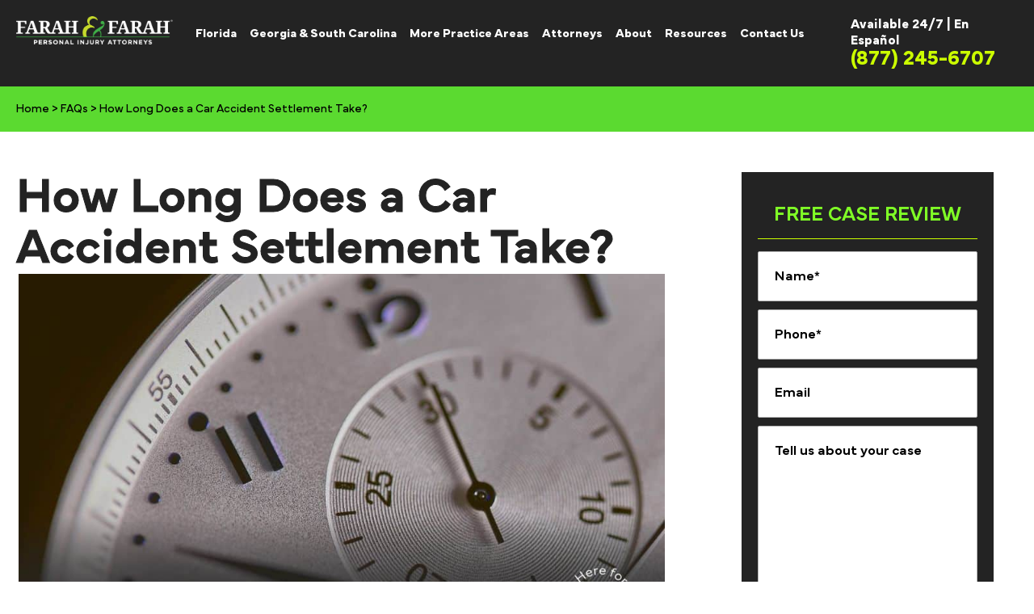

--- FILE ---
content_type: text/html; charset=UTF-8
request_url: https://farahandfarah.com/faqs/how-long-does-a-car-accident-settlement-take/
body_size: 89246
content:
<!doctype html>
<html lang="en-US">
<head> <script>
var gform;gform||(document.addEventListener("gform_main_scripts_loaded",function(){gform.scriptsLoaded=!0}),document.addEventListener("gform/theme/scripts_loaded",function(){gform.themeScriptsLoaded=!0}),window.addEventListener("DOMContentLoaded",function(){gform.domLoaded=!0}),gform={domLoaded:!1,scriptsLoaded:!1,themeScriptsLoaded:!1,isFormEditor:()=>"function"==typeof InitializeEditor,callIfLoaded:function(o){return!(!gform.domLoaded||!gform.scriptsLoaded||!gform.themeScriptsLoaded&&!gform.isFormEditor()||(gform.isFormEditor()&&console.warn("The use of gform.initializeOnLoaded() is deprecated in the form editor context and will be removed in Gravity Forms 3.1."),o(),0))},initializeOnLoaded:function(o){gform.callIfLoaded(o)||(document.addEventListener("gform_main_scripts_loaded",()=>{gform.scriptsLoaded=!0,gform.callIfLoaded(o)}),document.addEventListener("gform/theme/scripts_loaded",()=>{gform.themeScriptsLoaded=!0,gform.callIfLoaded(o)}),window.addEventListener("DOMContentLoaded",()=>{gform.domLoaded=!0,gform.callIfLoaded(o)}))},hooks:{action:{},filter:{}},addAction:function(o,r,e,t){gform.addHook("action",o,r,e,t)},addFilter:function(o,r,e,t){gform.addHook("filter",o,r,e,t)},doAction:function(o){gform.doHook("action",o,arguments)},applyFilters:function(o){return gform.doHook("filter",o,arguments)},removeAction:function(o,r){gform.removeHook("action",o,r)},removeFilter:function(o,r,e){gform.removeHook("filter",o,r,e)},addHook:function(o,r,e,t,n){null==gform.hooks[o][r]&&(gform.hooks[o][r]=[]);var d=gform.hooks[o][r];null==n&&(n=r+"_"+d.length),gform.hooks[o][r].push({tag:n,callable:e,priority:t=null==t?10:t})},doHook:function(r,o,e){var t;if(e=Array.prototype.slice.call(e,1),null!=gform.hooks[r][o]&&((o=gform.hooks[r][o]).sort(function(o,r){return o.priority-r.priority}),o.forEach(function(o){"function"!=typeof(t=o.callable)&&(t=window[t]),"action"==r?t.apply(null,e):e[0]=t.apply(null,e)})),"filter"==r)return e[0]},removeHook:function(o,r,t,n){var e;null!=gform.hooks[o][r]&&(e=(e=gform.hooks[o][r]).filter(function(o,r,e){return!!(null!=n&&n!=o.tag||null!=t&&t!=o.priority)}),gform.hooks[o][r]=e)}});
</script>
<meta charset="UTF-8"><script>if(navigator.userAgent.match(/MSIE|Internet Explorer/i)||navigator.userAgent.match(/Trident\/7\..*?rv:11/i)){var href=document.location.href;if(!href.match(/[?&]nowprocket/)){if(href.indexOf("?")==-1){if(href.indexOf("#")==-1){document.location.href=href+"?nowprocket=1"}else{document.location.href=href.replace("#","?nowprocket=1#")}}else{if(href.indexOf("#")==-1){document.location.href=href+"&nowprocket=1"}else{document.location.href=href.replace("#","&nowprocket=1#")}}}}</script><script>(()=>{class RocketLazyLoadScripts{constructor(){this.v="2.0.4",this.userEvents=["keydown","keyup","mousedown","mouseup","mousemove","mouseover","mouseout","touchmove","touchstart","touchend","touchcancel","wheel","click","dblclick","input"],this.attributeEvents=["onblur","onclick","oncontextmenu","ondblclick","onfocus","onmousedown","onmouseenter","onmouseleave","onmousemove","onmouseout","onmouseover","onmouseup","onmousewheel","onscroll","onsubmit"]}async t(){this.i(),this.o(),/iP(ad|hone)/.test(navigator.userAgent)&&this.h(),this.u(),this.l(this),this.m(),this.k(this),this.p(this),this._(),await Promise.all([this.R(),this.L()]),this.lastBreath=Date.now(),this.S(this),this.P(),this.D(),this.O(),this.M(),await this.C(this.delayedScripts.normal),await this.C(this.delayedScripts.defer),await this.C(this.delayedScripts.async),await this.T(),await this.F(),await this.j(),await this.A(),window.dispatchEvent(new Event("rocket-allScriptsLoaded")),this.everythingLoaded=!0,this.lastTouchEnd&&await new Promise(t=>setTimeout(t,500-Date.now()+this.lastTouchEnd)),this.I(),this.H(),this.U(),this.W()}i(){this.CSPIssue=sessionStorage.getItem("rocketCSPIssue"),document.addEventListener("securitypolicyviolation",t=>{this.CSPIssue||"script-src-elem"!==t.violatedDirective||"data"!==t.blockedURI||(this.CSPIssue=!0,sessionStorage.setItem("rocketCSPIssue",!0))},{isRocket:!0})}o(){window.addEventListener("pageshow",t=>{this.persisted=t.persisted,this.realWindowLoadedFired=!0},{isRocket:!0}),window.addEventListener("pagehide",()=>{this.onFirstUserAction=null},{isRocket:!0})}h(){let t;function e(e){t=e}window.addEventListener("touchstart",e,{isRocket:!0}),window.addEventListener("touchend",function i(o){o.changedTouches[0]&&t.changedTouches[0]&&Math.abs(o.changedTouches[0].pageX-t.changedTouches[0].pageX)<10&&Math.abs(o.changedTouches[0].pageY-t.changedTouches[0].pageY)<10&&o.timeStamp-t.timeStamp<200&&(window.removeEventListener("touchstart",e,{isRocket:!0}),window.removeEventListener("touchend",i,{isRocket:!0}),"INPUT"===o.target.tagName&&"text"===o.target.type||(o.target.dispatchEvent(new TouchEvent("touchend",{target:o.target,bubbles:!0})),o.target.dispatchEvent(new MouseEvent("mouseover",{target:o.target,bubbles:!0})),o.target.dispatchEvent(new PointerEvent("click",{target:o.target,bubbles:!0,cancelable:!0,detail:1,clientX:o.changedTouches[0].clientX,clientY:o.changedTouches[0].clientY})),event.preventDefault()))},{isRocket:!0})}q(t){this.userActionTriggered||("mousemove"!==t.type||this.firstMousemoveIgnored?"keyup"===t.type||"mouseover"===t.type||"mouseout"===t.type||(this.userActionTriggered=!0,this.onFirstUserAction&&this.onFirstUserAction()):this.firstMousemoveIgnored=!0),"click"===t.type&&t.preventDefault(),t.stopPropagation(),t.stopImmediatePropagation(),"touchstart"===this.lastEvent&&"touchend"===t.type&&(this.lastTouchEnd=Date.now()),"click"===t.type&&(this.lastTouchEnd=0),this.lastEvent=t.type,t.composedPath&&t.composedPath()[0].getRootNode()instanceof ShadowRoot&&(t.rocketTarget=t.composedPath()[0]),this.savedUserEvents.push(t)}u(){this.savedUserEvents=[],this.userEventHandler=this.q.bind(this),this.userEvents.forEach(t=>window.addEventListener(t,this.userEventHandler,{passive:!1,isRocket:!0})),document.addEventListener("visibilitychange",this.userEventHandler,{isRocket:!0})}U(){this.userEvents.forEach(t=>window.removeEventListener(t,this.userEventHandler,{passive:!1,isRocket:!0})),document.removeEventListener("visibilitychange",this.userEventHandler,{isRocket:!0}),this.savedUserEvents.forEach(t=>{(t.rocketTarget||t.target).dispatchEvent(new window[t.constructor.name](t.type,t))})}m(){const t="return false",e=Array.from(this.attributeEvents,t=>"data-rocket-"+t),i="["+this.attributeEvents.join("],[")+"]",o="[data-rocket-"+this.attributeEvents.join("],[data-rocket-")+"]",s=(e,i,o)=>{o&&o!==t&&(e.setAttribute("data-rocket-"+i,o),e["rocket"+i]=new Function("event",o),e.setAttribute(i,t))};new MutationObserver(t=>{for(const n of t)"attributes"===n.type&&(n.attributeName.startsWith("data-rocket-")||this.everythingLoaded?n.attributeName.startsWith("data-rocket-")&&this.everythingLoaded&&this.N(n.target,n.attributeName.substring(12)):s(n.target,n.attributeName,n.target.getAttribute(n.attributeName))),"childList"===n.type&&n.addedNodes.forEach(t=>{if(t.nodeType===Node.ELEMENT_NODE)if(this.everythingLoaded)for(const i of[t,...t.querySelectorAll(o)])for(const t of i.getAttributeNames())e.includes(t)&&this.N(i,t.substring(12));else for(const e of[t,...t.querySelectorAll(i)])for(const t of e.getAttributeNames())this.attributeEvents.includes(t)&&s(e,t,e.getAttribute(t))})}).observe(document,{subtree:!0,childList:!0,attributeFilter:[...this.attributeEvents,...e]})}I(){this.attributeEvents.forEach(t=>{document.querySelectorAll("[data-rocket-"+t+"]").forEach(e=>{this.N(e,t)})})}N(t,e){const i=t.getAttribute("data-rocket-"+e);i&&(t.setAttribute(e,i),t.removeAttribute("data-rocket-"+e))}k(t){Object.defineProperty(HTMLElement.prototype,"onclick",{get(){return this.rocketonclick||null},set(e){this.rocketonclick=e,this.setAttribute(t.everythingLoaded?"onclick":"data-rocket-onclick","this.rocketonclick(event)")}})}S(t){function e(e,i){let o=e[i];e[i]=null,Object.defineProperty(e,i,{get:()=>o,set(s){t.everythingLoaded?o=s:e["rocket"+i]=o=s}})}e(document,"onreadystatechange"),e(window,"onload"),e(window,"onpageshow");try{Object.defineProperty(document,"readyState",{get:()=>t.rocketReadyState,set(e){t.rocketReadyState=e},configurable:!0}),document.readyState="loading"}catch(t){console.log("WPRocket DJE readyState conflict, bypassing")}}l(t){this.originalAddEventListener=EventTarget.prototype.addEventListener,this.originalRemoveEventListener=EventTarget.prototype.removeEventListener,this.savedEventListeners=[],EventTarget.prototype.addEventListener=function(e,i,o){o&&o.isRocket||!t.B(e,this)&&!t.userEvents.includes(e)||t.B(e,this)&&!t.userActionTriggered||e.startsWith("rocket-")||t.everythingLoaded?t.originalAddEventListener.call(this,e,i,o):(t.savedEventListeners.push({target:this,remove:!1,type:e,func:i,options:o}),"mouseenter"!==e&&"mouseleave"!==e||t.originalAddEventListener.call(this,e,t.savedUserEvents.push,o))},EventTarget.prototype.removeEventListener=function(e,i,o){o&&o.isRocket||!t.B(e,this)&&!t.userEvents.includes(e)||t.B(e,this)&&!t.userActionTriggered||e.startsWith("rocket-")||t.everythingLoaded?t.originalRemoveEventListener.call(this,e,i,o):t.savedEventListeners.push({target:this,remove:!0,type:e,func:i,options:o})}}J(t,e){this.savedEventListeners=this.savedEventListeners.filter(i=>{let o=i.type,s=i.target||window;return e!==o||t!==s||(this.B(o,s)&&(i.type="rocket-"+o),this.$(i),!1)})}H(){EventTarget.prototype.addEventListener=this.originalAddEventListener,EventTarget.prototype.removeEventListener=this.originalRemoveEventListener,this.savedEventListeners.forEach(t=>this.$(t))}$(t){t.remove?this.originalRemoveEventListener.call(t.target,t.type,t.func,t.options):this.originalAddEventListener.call(t.target,t.type,t.func,t.options)}p(t){let e;function i(e){return t.everythingLoaded?e:e.split(" ").map(t=>"load"===t||t.startsWith("load.")?"rocket-jquery-load":t).join(" ")}function o(o){function s(e){const s=o.fn[e];o.fn[e]=o.fn.init.prototype[e]=function(){return this[0]===window&&t.userActionTriggered&&("string"==typeof arguments[0]||arguments[0]instanceof String?arguments[0]=i(arguments[0]):"object"==typeof arguments[0]&&Object.keys(arguments[0]).forEach(t=>{const e=arguments[0][t];delete arguments[0][t],arguments[0][i(t)]=e})),s.apply(this,arguments),this}}if(o&&o.fn&&!t.allJQueries.includes(o)){const e={DOMContentLoaded:[],"rocket-DOMContentLoaded":[]};for(const t in e)document.addEventListener(t,()=>{e[t].forEach(t=>t())},{isRocket:!0});o.fn.ready=o.fn.init.prototype.ready=function(i){function s(){parseInt(o.fn.jquery)>2?setTimeout(()=>i.bind(document)(o)):i.bind(document)(o)}return"function"==typeof i&&(t.realDomReadyFired?!t.userActionTriggered||t.fauxDomReadyFired?s():e["rocket-DOMContentLoaded"].push(s):e.DOMContentLoaded.push(s)),o([])},s("on"),s("one"),s("off"),t.allJQueries.push(o)}e=o}t.allJQueries=[],o(window.jQuery),Object.defineProperty(window,"jQuery",{get:()=>e,set(t){o(t)}})}P(){const t=new Map;document.write=document.writeln=function(e){const i=document.currentScript,o=document.createRange(),s=i.parentElement;let n=t.get(i);void 0===n&&(n=i.nextSibling,t.set(i,n));const c=document.createDocumentFragment();o.setStart(c,0),c.appendChild(o.createContextualFragment(e)),s.insertBefore(c,n)}}async R(){return new Promise(t=>{this.userActionTriggered?t():this.onFirstUserAction=t})}async L(){return new Promise(t=>{document.addEventListener("DOMContentLoaded",()=>{this.realDomReadyFired=!0,t()},{isRocket:!0})})}async j(){return this.realWindowLoadedFired?Promise.resolve():new Promise(t=>{window.addEventListener("load",t,{isRocket:!0})})}M(){this.pendingScripts=[];this.scriptsMutationObserver=new MutationObserver(t=>{for(const e of t)e.addedNodes.forEach(t=>{"SCRIPT"!==t.tagName||t.noModule||t.isWPRocket||this.pendingScripts.push({script:t,promise:new Promise(e=>{const i=()=>{const i=this.pendingScripts.findIndex(e=>e.script===t);i>=0&&this.pendingScripts.splice(i,1),e()};t.addEventListener("load",i,{isRocket:!0}),t.addEventListener("error",i,{isRocket:!0}),setTimeout(i,1e3)})})})}),this.scriptsMutationObserver.observe(document,{childList:!0,subtree:!0})}async F(){await this.X(),this.pendingScripts.length?(await this.pendingScripts[0].promise,await this.F()):this.scriptsMutationObserver.disconnect()}D(){this.delayedScripts={normal:[],async:[],defer:[]},document.querySelectorAll("script[type$=rocketlazyloadscript]").forEach(t=>{t.hasAttribute("data-rocket-src")?t.hasAttribute("async")&&!1!==t.async?this.delayedScripts.async.push(t):t.hasAttribute("defer")&&!1!==t.defer||"module"===t.getAttribute("data-rocket-type")?this.delayedScripts.defer.push(t):this.delayedScripts.normal.push(t):this.delayedScripts.normal.push(t)})}async _(){await this.L();let t=[];document.querySelectorAll("script[type$=rocketlazyloadscript][data-rocket-src]").forEach(e=>{let i=e.getAttribute("data-rocket-src");if(i&&!i.startsWith("data:")){i.startsWith("//")&&(i=location.protocol+i);try{const o=new URL(i).origin;o!==location.origin&&t.push({src:o,crossOrigin:e.crossOrigin||"module"===e.getAttribute("data-rocket-type")})}catch(t){}}}),t=[...new Map(t.map(t=>[JSON.stringify(t),t])).values()],this.Y(t,"preconnect")}async G(t){if(await this.K(),!0!==t.noModule||!("noModule"in HTMLScriptElement.prototype))return new Promise(e=>{let i;function o(){(i||t).setAttribute("data-rocket-status","executed"),e()}try{if(navigator.userAgent.includes("Firefox/")||""===navigator.vendor||this.CSPIssue)i=document.createElement("script"),[...t.attributes].forEach(t=>{let e=t.nodeName;"type"!==e&&("data-rocket-type"===e&&(e="type"),"data-rocket-src"===e&&(e="src"),i.setAttribute(e,t.nodeValue))}),t.text&&(i.text=t.text),t.nonce&&(i.nonce=t.nonce),i.hasAttribute("src")?(i.addEventListener("load",o,{isRocket:!0}),i.addEventListener("error",()=>{i.setAttribute("data-rocket-status","failed-network"),e()},{isRocket:!0}),setTimeout(()=>{i.isConnected||e()},1)):(i.text=t.text,o()),i.isWPRocket=!0,t.parentNode.replaceChild(i,t);else{const i=t.getAttribute("data-rocket-type"),s=t.getAttribute("data-rocket-src");i?(t.type=i,t.removeAttribute("data-rocket-type")):t.removeAttribute("type"),t.addEventListener("load",o,{isRocket:!0}),t.addEventListener("error",i=>{this.CSPIssue&&i.target.src.startsWith("data:")?(console.log("WPRocket: CSP fallback activated"),t.removeAttribute("src"),this.G(t).then(e)):(t.setAttribute("data-rocket-status","failed-network"),e())},{isRocket:!0}),s?(t.fetchPriority="high",t.removeAttribute("data-rocket-src"),t.src=s):t.src="data:text/javascript;base64,"+window.btoa(unescape(encodeURIComponent(t.text)))}}catch(i){t.setAttribute("data-rocket-status","failed-transform"),e()}});t.setAttribute("data-rocket-status","skipped")}async C(t){const e=t.shift();return e?(e.isConnected&&await this.G(e),this.C(t)):Promise.resolve()}O(){this.Y([...this.delayedScripts.normal,...this.delayedScripts.defer,...this.delayedScripts.async],"preload")}Y(t,e){this.trash=this.trash||[];let i=!0;var o=document.createDocumentFragment();t.forEach(t=>{const s=t.getAttribute&&t.getAttribute("data-rocket-src")||t.src;if(s&&!s.startsWith("data:")){const n=document.createElement("link");n.href=s,n.rel=e,"preconnect"!==e&&(n.as="script",n.fetchPriority=i?"high":"low"),t.getAttribute&&"module"===t.getAttribute("data-rocket-type")&&(n.crossOrigin=!0),t.crossOrigin&&(n.crossOrigin=t.crossOrigin),t.integrity&&(n.integrity=t.integrity),t.nonce&&(n.nonce=t.nonce),o.appendChild(n),this.trash.push(n),i=!1}}),document.head.appendChild(o)}W(){this.trash.forEach(t=>t.remove())}async T(){try{document.readyState="interactive"}catch(t){}this.fauxDomReadyFired=!0;try{await this.K(),this.J(document,"readystatechange"),document.dispatchEvent(new Event("rocket-readystatechange")),await this.K(),document.rocketonreadystatechange&&document.rocketonreadystatechange(),await this.K(),this.J(document,"DOMContentLoaded"),document.dispatchEvent(new Event("rocket-DOMContentLoaded")),await this.K(),this.J(window,"DOMContentLoaded"),window.dispatchEvent(new Event("rocket-DOMContentLoaded"))}catch(t){console.error(t)}}async A(){try{document.readyState="complete"}catch(t){}try{await this.K(),this.J(document,"readystatechange"),document.dispatchEvent(new Event("rocket-readystatechange")),await this.K(),document.rocketonreadystatechange&&document.rocketonreadystatechange(),await this.K(),this.J(window,"load"),window.dispatchEvent(new Event("rocket-load")),await this.K(),window.rocketonload&&window.rocketonload(),await this.K(),this.allJQueries.forEach(t=>t(window).trigger("rocket-jquery-load")),await this.K(),this.J(window,"pageshow");const t=new Event("rocket-pageshow");t.persisted=this.persisted,window.dispatchEvent(t),await this.K(),window.rocketonpageshow&&window.rocketonpageshow({persisted:this.persisted})}catch(t){console.error(t)}}async K(){Date.now()-this.lastBreath>45&&(await this.X(),this.lastBreath=Date.now())}async X(){return document.hidden?new Promise(t=>setTimeout(t)):new Promise(t=>requestAnimationFrame(t))}B(t,e){return e===document&&"readystatechange"===t||(e===document&&"DOMContentLoaded"===t||(e===window&&"DOMContentLoaded"===t||(e===window&&"load"===t||e===window&&"pageshow"===t)))}static run(){(new RocketLazyLoadScripts).t()}}RocketLazyLoadScripts.run()})();</script>
	
	<meta name="viewport" content="width=device-width, initial-scale=1">
	<link rel="profile" href="https://gmpg.org/xfn/11">
	<meta name='robots' content='index, follow, max-image-preview:large, max-snippet:-1, max-video-preview:-1' />
	<style></style>
	
	<!-- This site is optimized with the Yoast SEO plugin v26.6 - https://yoast.com/wordpress/plugins/seo/ -->
	<title>How Long Does a Car Accident Settlement Take? | Farah &amp; Farah</title>
<link data-rocket-prefetch href="https://www.googletagmanager.com" rel="dns-prefetch">
<link data-rocket-prefetch href="https://cdn.userway.org" rel="dns-prefetch">
<style id="wpr-usedcss">img:is([sizes=auto i],[sizes^="auto," i]){contain-intrinsic-size:3000px 1500px}img.emoji{display:inline!important;border:none!important;box-shadow:none!important;height:1em!important;width:1em!important;margin:0 .07em!important;vertical-align:-.1em!important;background:0 0!important;padding:0!important}:root{--wp--preset--aspect-ratio--square:1;--wp--preset--aspect-ratio--4-3:4/3;--wp--preset--aspect-ratio--3-4:3/4;--wp--preset--aspect-ratio--3-2:3/2;--wp--preset--aspect-ratio--2-3:2/3;--wp--preset--aspect-ratio--16-9:16/9;--wp--preset--aspect-ratio--9-16:9/16;--wp--preset--color--black:#000000;--wp--preset--color--cyan-bluish-gray:#abb8c3;--wp--preset--color--white:#ffffff;--wp--preset--color--pale-pink:#f78da7;--wp--preset--color--vivid-red:#cf2e2e;--wp--preset--color--luminous-vivid-orange:#ff6900;--wp--preset--color--luminous-vivid-amber:#fcb900;--wp--preset--color--light-green-cyan:#7bdcb5;--wp--preset--color--vivid-green-cyan:#00d084;--wp--preset--color--pale-cyan-blue:#8ed1fc;--wp--preset--color--vivid-cyan-blue:#0693e3;--wp--preset--color--vivid-purple:#9b51e0;--wp--preset--gradient--vivid-cyan-blue-to-vivid-purple:linear-gradient(135deg,rgba(6, 147, 227, 1) 0%,rgb(155, 81, 224) 100%);--wp--preset--gradient--light-green-cyan-to-vivid-green-cyan:linear-gradient(135deg,rgb(122, 220, 180) 0%,rgb(0, 208, 130) 100%);--wp--preset--gradient--luminous-vivid-amber-to-luminous-vivid-orange:linear-gradient(135deg,rgba(252, 185, 0, 1) 0%,rgba(255, 105, 0, 1) 100%);--wp--preset--gradient--luminous-vivid-orange-to-vivid-red:linear-gradient(135deg,rgba(255, 105, 0, 1) 0%,rgb(207, 46, 46) 100%);--wp--preset--gradient--very-light-gray-to-cyan-bluish-gray:linear-gradient(135deg,rgb(238, 238, 238) 0%,rgb(169, 184, 195) 100%);--wp--preset--gradient--cool-to-warm-spectrum:linear-gradient(135deg,rgb(74, 234, 220) 0%,rgb(151, 120, 209) 20%,rgb(207, 42, 186) 40%,rgb(238, 44, 130) 60%,rgb(251, 105, 98) 80%,rgb(254, 248, 76) 100%);--wp--preset--gradient--blush-light-purple:linear-gradient(135deg,rgb(255, 206, 236) 0%,rgb(152, 150, 240) 100%);--wp--preset--gradient--blush-bordeaux:linear-gradient(135deg,rgb(254, 205, 165) 0%,rgb(254, 45, 45) 50%,rgb(107, 0, 62) 100%);--wp--preset--gradient--luminous-dusk:linear-gradient(135deg,rgb(255, 203, 112) 0%,rgb(199, 81, 192) 50%,rgb(65, 88, 208) 100%);--wp--preset--gradient--pale-ocean:linear-gradient(135deg,rgb(255, 245, 203) 0%,rgb(182, 227, 212) 50%,rgb(51, 167, 181) 100%);--wp--preset--gradient--electric-grass:linear-gradient(135deg,rgb(202, 248, 128) 0%,rgb(113, 206, 126) 100%);--wp--preset--gradient--midnight:linear-gradient(135deg,rgb(2, 3, 129) 0%,rgb(40, 116, 252) 100%);--wp--preset--font-size--small:13px;--wp--preset--font-size--medium:20px;--wp--preset--font-size--large:36px;--wp--preset--font-size--x-large:42px;--wp--preset--spacing--20:0.44rem;--wp--preset--spacing--30:0.67rem;--wp--preset--spacing--40:1rem;--wp--preset--spacing--50:1.5rem;--wp--preset--spacing--60:2.25rem;--wp--preset--spacing--70:3.38rem;--wp--preset--spacing--80:5.06rem;--wp--preset--shadow--natural:6px 6px 9px rgba(0, 0, 0, .2);--wp--preset--shadow--deep:12px 12px 50px rgba(0, 0, 0, .4);--wp--preset--shadow--sharp:6px 6px 0px rgba(0, 0, 0, .2);--wp--preset--shadow--outlined:6px 6px 0px -3px rgba(255, 255, 255, 1),6px 6px rgba(0, 0, 0, 1);--wp--preset--shadow--crisp:6px 6px 0px rgba(0, 0, 0, 1)}:root{--wp--style--global--content-size:800px;--wp--style--global--wide-size:1200px}:where(body){margin:0}:where(.wp-site-blocks)>*{margin-block-start:24px;margin-block-end:0}:where(.wp-site-blocks)>:first-child{margin-block-start:0}:where(.wp-site-blocks)>:last-child{margin-block-end:0}:root{--wp--style--block-gap:24px}:root :where(.is-layout-flow)>:first-child{margin-block-start:0}:root :where(.is-layout-flow)>:last-child{margin-block-end:0}:root :where(.is-layout-flow)>*{margin-block-start:24px;margin-block-end:0}:root :where(.is-layout-constrained)>:first-child{margin-block-start:0}:root :where(.is-layout-constrained)>:last-child{margin-block-end:0}:root :where(.is-layout-constrained)>*{margin-block-start:24px;margin-block-end:0}:root :where(.is-layout-flex){gap:24px}:root :where(.is-layout-grid){gap:24px}body{padding-top:0;padding-right:0;padding-bottom:0;padding-left:0}a:where(:not(.wp-element-button)){text-decoration:underline}:root :where(.wp-element-button,.wp-block-button__link){background-color:#32373c;border-width:0;color:#fff;font-family:inherit;font-size:inherit;line-height:inherit;padding:calc(.667em + 2px) calc(1.333em + 2px);text-decoration:none}:root :where(.wp-block-pullquote){font-size:1.5em;line-height:1.6}.dashicons{font-family:dashicons;display:inline-block;line-height:1;font-weight:400;font-style:normal;speak:never;text-decoration:inherit;text-transform:none;text-rendering:auto;-webkit-font-smoothing:antialiased;-moz-osx-font-smoothing:grayscale;width:20px;height:20px;font-size:20px;vertical-align:top;text-align:center;transition:color .1s ease-in}.dashicons-hidden:before{content:"\f530"}.dashicons-trash:before{content:"\f182"}.dashicons-visibility:before{content:"\f177"}html{line-height:1.15;-webkit-text-size-adjust:100%}*,:after,:before{box-sizing:border-box}body{background-color:#fff;color:#333;font-family:-apple-system,BlinkMacSystemFont,'Segoe UI',Roboto,'Helvetica Neue',Arial,'Noto Sans',sans-serif,'Apple Color Emoji','Segoe UI Emoji','Segoe UI Symbol','Noto Color Emoji';font-size:1rem;font-weight:400;line-height:1.5;margin:0;-webkit-font-smoothing:antialiased;-moz-osx-font-smoothing:grayscale}h1,h2,h3{color:inherit;font-family:inherit;font-weight:500;line-height:1.2;margin-block-end:1rem;margin-block-start:.5rem}h1{font-size:2.5rem}h2{font-size:2rem}h3{font-size:1.75rem}p{margin-block-end:.9rem;margin-block-start:0}a{background-color:transparent;color:#c36;text-decoration:none}a:active,a:hover{color:#336}a:not([href]):not([tabindex]),a:not([href]):not([tabindex]):focus,a:not([href]):not([tabindex]):hover{color:inherit;text-decoration:none}a:not([href]):not([tabindex]):focus{outline:0}strong{font-weight:bolder}code{font-family:monospace,monospace;font-size:1em}sub{font-size:75%;line-height:0;position:relative;vertical-align:baseline}sub{bottom:-.25em}img{border-style:none;height:auto;max-width:100%}details{display:block}summary{display:list-item}[hidden],template{display:none}@media print{*,:after,:before{background:0 0!important;box-shadow:none!important;color:#000!important;text-shadow:none!important}a,a:visited{text-decoration:underline}a[href]:after{content:" (" attr(href) ")"}a[href^="#"]:after,a[href^="javascript:"]:after{content:""}img,tr{-moz-column-break-inside:avoid;break-inside:avoid}h2,h3,p{orphans:3;widows:3}h2,h3{-moz-column-break-after:avoid;break-after:avoid}}label{display:inline-block;line-height:1;vertical-align:middle}button,input,optgroup,select,textarea{font-family:inherit;font-size:1rem;line-height:1.5;margin:0}input[type=date],input[type=email],input[type=number],input[type=password],input[type=search],input[type=tel],input[type=text],input[type=url],select,textarea{border:1px solid #666;border-radius:3px;padding:.5rem 1rem;transition:all .3s;width:100%}input[type=date]:focus,input[type=email]:focus,input[type=number]:focus,input[type=password]:focus,input[type=search]:focus,input[type=tel]:focus,input[type=text]:focus,input[type=url]:focus,select:focus,textarea:focus{border-color:#333}button,input{overflow:visible}button,select{text-transform:none}[type=button],[type=reset],[type=submit],button{-webkit-appearance:button;width:auto}[type=button],[type=submit],button{background-color:transparent;border:1px solid #c36;border-radius:3px;color:#c36;display:inline-block;font-size:1rem;font-weight:400;padding:.5rem 1rem;text-align:center;transition:all .3s;-webkit-user-select:none;-moz-user-select:none;user-select:none;white-space:nowrap}[type=button]:focus:not(:focus-visible),[type=submit]:focus:not(:focus-visible),button:focus:not(:focus-visible){outline:0}[type=button]:focus,[type=button]:hover,[type=submit]:focus,[type=submit]:hover,button:focus,button:hover{background-color:#c36;color:#fff;text-decoration:none}[type=button]:not(:disabled),[type=submit]:not(:disabled),button:not(:disabled){cursor:pointer}fieldset{padding:.35em .75em .625em}legend{box-sizing:border-box;color:inherit;display:table;max-width:100%;padding:0;white-space:normal}progress{vertical-align:baseline}textarea{overflow:auto;resize:vertical}[type=checkbox],[type=radio]{box-sizing:border-box;padding:0}[type=number]::-webkit-inner-spin-button,[type=number]::-webkit-outer-spin-button{height:auto}[type=search]{-webkit-appearance:textfield;outline-offset:-2px}[type=search]::-webkit-search-decoration{-webkit-appearance:none}::-webkit-file-upload-button{-webkit-appearance:button;font:inherit}select{display:block}table{background-color:transparent;border-collapse:collapse;border-spacing:0;font-size:.9em;margin-block-end:15px;width:100%}table tbody+tbody{border-block-start:2px solid hsla(0,0%,50%,.502)}li,ul{background:0 0;border:0;font-size:100%;margin-block-end:0;margin-block-start:0;outline:0;vertical-align:baseline}.sticky{display:block;position:relative}.hide{display:none!important}.screen-reader-text{clip:rect(1px,1px,1px,1px);height:1px;overflow:hidden;position:absolute!important;width:1px;word-wrap:normal!important}.screen-reader-text:focus{background-color:#eee;clip:auto!important;clip-path:none;color:#333;display:block;font-size:1rem;height:auto;left:5px;line-height:normal;padding:12px 24px;text-decoration:none;top:5px;width:auto;z-index:100000}.site-header:not(.dynamic-header){margin-inline-end:auto;margin-inline-start:auto;width:100%}@media(max-width:575px){.site-header:not(.dynamic-header){padding-inline-end:10px;padding-inline-start:10px}}@media(min-width:576px){.site-header:not(.dynamic-header){max-width:500px}}@media(min-width:768px){.site-header:not(.dynamic-header){max-width:600px}}@media(min-width:992px){.site-header:not(.dynamic-header){max-width:800px}}@media(min-width:1200px){.site-header:not(.dynamic-header){max-width:1140px}}.site-header+.elementor{min-height:calc(100vh - 320px)}.site-header{display:flex;flex-wrap:wrap;justify-content:space-between;padding-block-end:1rem;padding-block-start:1rem;position:relative}.site-navigation-toggle-holder{align-items:center;display:flex;padding:8px 15px}.site-navigation-toggle-holder .site-navigation-toggle{align-items:center;background-color:rgba(0,0,0,.05);border:0 solid;border-radius:3px;color:#494c4f;cursor:pointer;display:flex;justify-content:center;padding:.5rem}.site-navigation-dropdown{bottom:0;left:0;margin-block-start:10px;position:absolute;transform-origin:top;transition:max-height .3s,transform .3s;width:100%;z-index:10000}.site-navigation-toggle-holder:not(.elementor-active)+.site-navigation-dropdown{max-height:0;transform:scaleY(0)}.site-navigation-toggle-holder.elementor-active+.site-navigation-dropdown{max-height:100vh;transform:scaleY(1)}.site-navigation-dropdown ul{padding:0}.site-navigation-dropdown ul.menu{background:#fff;margin:0;padding:0;position:absolute;width:100%}.site-navigation-dropdown ul.menu li{display:block;position:relative;width:100%}.site-navigation-dropdown ul.menu li a{background:#fff;box-shadow:inset 0 -1px 0 rgba(0,0,0,.102);color:#55595c;display:block;padding:20px}.site-navigation-dropdown ul.menu>li li{max-height:0;transform:scaleY(0);transform-origin:top;transition:max-height .3s,transform .3s}.site-navigation-dropdown ul.menu li.elementor-active>ul>li{max-height:100vh;transform:scaleY(1)}:root{--direction-multiplier:1}body.rtl,html[dir=rtl]{--direction-multiplier:-1}.elementor-screen-only,.screen-reader-text,.screen-reader-text span{height:1px;margin:-1px;overflow:hidden;padding:0;position:absolute;top:-10000em;width:1px;clip:rect(0,0,0,0);border:0}.elementor *,.elementor :after,.elementor :before{box-sizing:border-box}.elementor a{box-shadow:none;text-decoration:none}.elementor img{border:none;border-radius:0;box-shadow:none;height:auto;max-width:100%}.elementor iframe,.elementor object,.elementor video{border:none;line-height:1;margin:0;max-width:100%;width:100%}.e-con-inner>.elementor-element.elementor-absolute,.e-con>.elementor-element.elementor-absolute,.elementor-widget-wrap>.elementor-element.elementor-absolute{position:absolute}.elementor-widget-wrap .elementor-element.elementor-widget__width-initial{max-width:100%}.elementor-element{--flex-direction:initial;--flex-wrap:initial;--justify-content:initial;--align-items:initial;--align-content:initial;--gap:initial;--flex-basis:initial;--flex-grow:initial;--flex-shrink:initial;--order:initial;--align-self:initial;align-self:var(--align-self);flex-basis:var(--flex-basis);flex-grow:var(--flex-grow);flex-shrink:var(--flex-shrink);order:var(--order)}.elementor-element.elementor-absolute{z-index:1}.elementor-element:where(.e-con-full,.elementor-widget){align-content:var(--align-content);align-items:var(--align-items);flex-direction:var(--flex-direction);flex-wrap:var(--flex-wrap);gap:var(--row-gap) var(--column-gap);justify-content:var(--justify-content)}.elementor-invisible{visibility:hidden}.elementor-custom-embed-play{inset-block-start:50%;inset-inline-start:50%;position:absolute;transform:translate(calc(-50% * var(--direction-multiplier)),-50%)}.elementor-custom-embed-play svg{height:100px;width:100px;fill:#fff;filter:drop-shadow(1px 0 6px rgba(0, 0, 0, .3))}.elementor-custom-embed-play svg{opacity:.8;transition:all .5s}.elementor-align-left{text-align:left}.elementor-align-left .elementor-button{width:auto}@media (max-width:1024px){.elementor-widget-wrap .elementor-element.elementor-widget-tablet__width-initial{max-width:100%}.elementor-tablet-align-center{text-align:center}.elementor-tablet-align-center .elementor-button{width:auto}.elementor-grid-tablet-1 .elementor-grid{grid-template-columns:repeat(1,1fr)}}@media (max-width:767px){.elementor-widget-wrap .elementor-element.elementor-widget-mobile__width-initial{max-width:100%}.elementor-mobile-align-justify .elementor-button{width:100%}.elementor-grid-mobile-1 .elementor-grid{grid-template-columns:repeat(1,1fr)}}:root{--page-title-display:block}.elementor-page-title{display:var(--page-title-display)}.elementor-section{position:relative}.elementor-widget-wrap{align-content:flex-start;flex-wrap:wrap;position:relative;width:100%}.elementor:not(.elementor-bc-flex-widget) .elementor-widget-wrap{display:flex}.elementor-widget-wrap>.elementor-element{width:100%}.elementor-widget-wrap.e-swiper-container{width:calc(100% - (var(--e-column-margin-left,0px) + var(--e-column-margin-right,0px)))}.elementor-widget{position:relative}.elementor-widget:not(:last-child){margin-bottom:var(--kit-widget-spacing,20px)}.elementor-widget:not(:last-child).elementor-absolute,.elementor-widget:not(:last-child).elementor-widget__width-initial{margin-bottom:0}.elementor-grid{display:grid;grid-column-gap:var(--grid-column-gap);grid-row-gap:var(--grid-row-gap)}.elementor-grid .elementor-grid-item{min-width:0}.elementor-grid-1 .elementor-grid{grid-template-columns:repeat(1,1fr)}@media (min-width:1025px){#elementor-device-mode:after{content:"desktop"}}@media (min-width:-1){#elementor-device-mode:after{content:"widescreen"}}@media (max-width:-1){#elementor-device-mode:after{content:"laptop";content:"tablet_extra"}}@media (max-width:1024px){#elementor-device-mode:after{content:"tablet"}}@media (max-width:-1){#elementor-device-mode:after{content:"mobile_extra"}}@media (prefers-reduced-motion:no-preference){html{scroll-behavior:smooth}}.e-con{--border-radius:0;--border-top-width:0px;--border-right-width:0px;--border-bottom-width:0px;--border-left-width:0px;--border-style:initial;--border-color:initial;--container-widget-width:100%;--container-widget-height:initial;--container-widget-flex-grow:0;--container-widget-align-self:initial;--content-width:min(100%,var(--container-max-width,1140px));--width:100%;--min-height:initial;--height:auto;--text-align:initial;--margin-top:0px;--margin-right:0px;--margin-bottom:0px;--margin-left:0px;--padding-top:var(--container-default-padding-top,10px);--padding-right:var(--container-default-padding-right,10px);--padding-bottom:var(--container-default-padding-bottom,10px);--padding-left:var(--container-default-padding-left,10px);--position:relative;--z-index:revert;--overflow:visible;--gap:var(--widgets-spacing,20px);--row-gap:var(--widgets-spacing-row,20px);--column-gap:var(--widgets-spacing-column,20px);--overlay-mix-blend-mode:initial;--overlay-opacity:1;--overlay-transition:0.3s;--e-con-grid-template-columns:repeat(3,1fr);--e-con-grid-template-rows:repeat(2,1fr);border-radius:var(--border-radius);height:var(--height);min-height:var(--min-height);min-width:0;overflow:var(--overflow);position:var(--position);width:var(--width);z-index:var(--z-index);--flex-wrap-mobile:wrap;margin-block-end:var(--margin-block-end);margin-block-start:var(--margin-block-start);margin-inline-end:var(--margin-inline-end);margin-inline-start:var(--margin-inline-start);padding-inline-end:var(--padding-inline-end);padding-inline-start:var(--padding-inline-start)}.e-con:where(:not(.e-div-block-base)){transition:background var(--background-transition,.3s),border var(--border-transition,.3s),box-shadow var(--border-transition,.3s),transform var(--e-con-transform-transition-duration,.4s)}.e-con{--margin-block-start:var(--margin-top);--margin-block-end:var(--margin-bottom);--margin-inline-start:var(--margin-left);--margin-inline-end:var(--margin-right);--padding-inline-start:var(--padding-left);--padding-inline-end:var(--padding-right);--padding-block-start:var(--padding-top);--padding-block-end:var(--padding-bottom);--border-block-start-width:var(--border-top-width);--border-block-end-width:var(--border-bottom-width);--border-inline-start-width:var(--border-left-width);--border-inline-end-width:var(--border-right-width)}body.rtl .e-con{--padding-inline-start:var(--padding-right);--padding-inline-end:var(--padding-left);--margin-inline-start:var(--margin-right);--margin-inline-end:var(--margin-left);--border-inline-start-width:var(--border-right-width);--border-inline-end-width:var(--border-left-width)}.e-con.e-flex{--flex-direction:column;--flex-basis:auto;--flex-grow:0;--flex-shrink:1;flex:var(--flex-grow) var(--flex-shrink) var(--flex-basis)}.e-con-full,.e-con>.e-con-inner{padding-block-end:var(--padding-block-end);padding-block-start:var(--padding-block-start);text-align:var(--text-align)}.e-con-full.e-flex,.e-con.e-flex>.e-con-inner{flex-direction:var(--flex-direction)}.e-con,.e-con>.e-con-inner{display:var(--display)}.e-con-boxed.e-flex{align-content:normal;align-items:normal;flex-direction:column;flex-wrap:nowrap;justify-content:normal}.e-con-boxed{gap:initial;text-align:initial}.e-con.e-flex>.e-con-inner{align-content:var(--align-content);align-items:var(--align-items);align-self:auto;flex-basis:auto;flex-grow:1;flex-shrink:1;flex-wrap:var(--flex-wrap);justify-content:var(--justify-content)}.e-con>.e-con-inner{gap:var(--row-gap) var(--column-gap);height:100%;margin:0 auto;max-width:var(--content-width);padding-inline-end:0;padding-inline-start:0;width:100%}:is(.elementor-section-wrap,[data-elementor-id])>.e-con{--margin-left:auto;--margin-right:auto;max-width:min(100%,var(--width))}.e-con .elementor-widget.elementor-widget{margin-block-end:0}.e-con:before,.e-con>.elementor-motion-effects-container>.elementor-motion-effects-layer:before{border-block-end-width:var(--border-block-end-width);border-block-start-width:var(--border-block-start-width);border-color:var(--border-color);border-inline-end-width:var(--border-inline-end-width);border-inline-start-width:var(--border-inline-start-width);border-radius:var(--border-radius);border-style:var(--border-style);content:var(--background-overlay);display:block;height:max(100% + var(--border-top-width) + var(--border-bottom-width),100%);left:calc(0px - var(--border-left-width));mix-blend-mode:var(--overlay-mix-blend-mode);opacity:var(--overlay-opacity);position:absolute;top:calc(0px - var(--border-top-width));transition:var(--overlay-transition,.3s);width:max(100% + var(--border-left-width) + var(--border-right-width),100%)}.e-con:before{transition:background var(--overlay-transition,.3s),border-radius var(--border-transition,.3s),opacity var(--overlay-transition,.3s)}.e-con .elementor-widget{min-width:0}.e-con .elementor-widget-video,.e-con .elementor-widget.e-widget-swiper{width:100%}.e-con>.e-con-inner>.elementor-widget>.elementor-widget-container,.e-con>.elementor-widget>.elementor-widget-container{height:100%}.e-con.e-con>.e-con-inner>.elementor-widget,.elementor.elementor .e-con>.elementor-widget{max-width:100%}.e-con .elementor-widget:not(:last-child){--kit-widget-spacing:0px}@media (max-width:767px){#elementor-device-mode:after{content:"mobile"}.e-con.e-flex{--width:100%;--flex-wrap:var(--flex-wrap-mobile)}.elementor .elementor-hidden-mobile{display:none}}.elementor-element:where(:not(.e-con)):where(:not(.e-div-block-base)) .elementor-widget-container,.elementor-element:where(:not(.e-con)):where(:not(.e-div-block-base)):not(:has(.elementor-widget-container)){transition:background .3s,border .3s,border-radius .3s,box-shadow .3s,transform var(--e-transform-transition-duration,.4s)}.elementor-heading-title{line-height:1;margin:0;padding:0}.elementor-button{background-color:#69727d;border-radius:3px;color:#fff;display:inline-block;font-size:15px;line-height:1;padding:12px 24px;fill:#fff;text-align:center;transition:all .3s}.elementor-button:focus,.elementor-button:hover,.elementor-button:visited{color:#fff}.elementor-button-content-wrapper{display:flex;flex-direction:row;gap:5px;justify-content:center}.elementor-button-icon{align-items:center;display:flex}.elementor-button-icon svg{height:auto;width:1em}.elementor-button-icon .e-font-icon-svg{height:1em}.elementor-button-text{display:inline-block}.elementor-button span{text-decoration:inherit}.animated{animation-duration:1.25s}.animated.reverse{animation-direction:reverse;animation-fill-mode:forwards}@media (prefers-reduced-motion:reduce){.animated{animation:none!important}html *{transition-delay:0s!important;transition-duration:0s!important}}@media (min-width:768px) and (max-width:1024px){.elementor .elementor-hidden-tablet{display:none}}@media (min-width:1025px) and (max-width:99999px){.elementor .elementor-hidden-desktop{display:none}}.elementor-kit-7{--e-global-color-primary:#66FF33;--e-global-color-secondary:#CCFF00;--e-global-color-text:#232323;--e-global-color-accent:#5BDA30;--e-global-color-d212dbc:#FFFFFF;--e-global-color-923fea4:#000000;--e-global-color-f09c832:#42B23C;--e-global-color-c17701a:#F5F5F5;--e-global-color-804fd95:#C5C3C3;--e-global-typography-primary-font-family:"Mundial";--e-global-typography-primary-font-size:18px;--e-global-typography-primary-font-weight:400;--e-global-typography-primary-line-height:32px;--e-global-typography-secondary-font-family:"Mundial";--e-global-typography-secondary-font-size:18px;--e-global-typography-secondary-font-weight:400;--e-global-typography-secondary-line-height:20px;--e-global-typography-text-font-family:"Mundial";--e-global-typography-text-font-size:18px;--e-global-typography-text-font-weight:400;--e-global-typography-text-line-height:20px;--e-global-typography-accent-font-family:"Mundial";--e-global-typography-accent-font-size:18px;--e-global-typography-accent-font-weight:700;--e-global-typography-accent-line-height:20px;--e-global-typography-99cdbea-font-family:"Mundial";--e-global-typography-99cdbea-font-size:150px;--e-global-typography-99cdbea-font-weight:bold;--e-global-typography-99cdbea-line-height:130px;--e-global-typography-9900da7-font-family:"Mundial";--e-global-typography-9900da7-font-size:70px;--e-global-typography-9900da7-font-weight:bold;--e-global-typography-9900da7-line-height:70px;--e-global-typography-c2b5872-font-family:"Mundial";--e-global-typography-c2b5872-font-size:45px;--e-global-typography-c2b5872-font-weight:600;--e-global-typography-c2b5872-line-height:55px;--e-global-typography-db0af12-font-family:"Mundial";--e-global-typography-db0af12-font-size:40px;--e-global-typography-db0af12-font-weight:400;--e-global-typography-db0af12-line-height:55px;--e-global-typography-9a5c3fe-font-family:"Mundial";--e-global-typography-9a5c3fe-font-size:35px;--e-global-typography-9a5c3fe-font-weight:400;--e-global-typography-9a5c3fe-line-height:35px;--e-global-typography-01db786-font-family:"Mundial";--e-global-typography-01db786-font-size:30px;--e-global-typography-01db786-font-weight:bold;--e-global-typography-01db786-line-height:30px;--e-global-typography-24dc509-font-family:"Mundial";--e-global-typography-24dc509-font-size:25px;--e-global-typography-24dc509-font-weight:bold;--e-global-typography-24dc509-line-height:25px;--e-global-typography-e8ad2a8-font-family:"Mundial";--e-global-typography-e8ad2a8-font-size:16px;--e-global-typography-e8ad2a8-font-style:italic;--e-global-typography-e8ad2a8-line-height:18px;--e-global-typography-949d57a-font-family:"Mundial";--e-global-typography-949d57a-font-size:18px;--e-global-typography-949d57a-line-height:32px;--e-global-typography-3dba72a-font-family:"Mundial";--e-global-typography-3dba72a-font-size:20px;--e-global-typography-3dba72a-font-weight:700;--e-global-typography-3dba72a-line-height:30px;--e-global-typography-9824e62-font-family:"Mundial";--e-global-typography-9824e62-font-size:60px;--e-global-typography-9824e62-font-weight:600;--e-global-typography-9824e62-line-height:65px;--e-global-typography-8f789a7-font-family:"Mundial";--e-global-typography-8f789a7-font-size:50px;--e-global-typography-8f789a7-font-weight:600;--e-global-typography-8f789a7-line-height:60px;--e-global-typography-156edd7-font-family:"Mundial";--e-global-typography-156edd7-font-size:60px;--e-global-typography-156edd7-font-weight:500;--e-global-typography-156edd7-line-height:60px;--e-global-typography-47b9eb1-font-family:"Mundial";--e-global-typography-47b9eb1-font-size:27px;--e-global-typography-47b9eb1-font-weight:bold;--e-global-typography-47b9eb1-line-height:35px;--e-global-typography-f166188-font-family:"Mundial";--e-global-typography-f166188-font-size:60px;--e-global-typography-f166188-font-weight:600;--e-global-typography-f166188-line-height:70px;--e-global-typography-9bf91e8-font-family:"Mundial";--e-global-typography-9bf91e8-font-size:20px;--e-global-typography-9bf91e8-font-weight:400;--e-global-typography-9bf91e8-text-transform:uppercase;--e-global-typography-9bf91e8-line-height:25px;--e-global-typography-d0b6c75-font-family:"Mundial";--e-global-typography-d0b6c75-font-size:60px;--e-global-typography-d0b6c75-font-weight:700;--e-global-typography-d0b6c75-line-height:63px;--e-global-typography-212df90-font-family:"Mundial";--e-global-typography-212df90-font-size:50px;--e-global-typography-212df90-font-weight:600;--e-global-typography-212df90-line-height:55px;--e-global-typography-950f111-font-family:"Mundial";--e-global-typography-950f111-font-size:40px;--e-global-typography-950f111-font-weight:700;--e-global-typography-950f111-line-height:55px;--e-global-typography-111b5cd-font-family:"Mundial";--e-global-typography-111b5cd-font-size:20px;--e-global-typography-111b5cd-font-weight:700;--e-global-typography-111b5cd-line-height:30px;--e-global-typography-1e8e2b4-font-family:"Mundial";--e-global-typography-1e8e2b4-font-size:60px;--e-global-typography-1e8e2b4-font-weight:600;--e-global-typography-1e8e2b4-line-height:63px;--e-global-typography-2c964f4-font-family:"Mundial";--e-global-typography-2c964f4-font-size:14px;--e-global-typography-2c964f4-line-height:16px;--e-global-typography-4616635-font-family:"Mundial";--e-global-typography-4616635-font-size:18px;--e-global-typography-4616635-font-weight:400;--e-global-typography-4616635-line-height:24px}.elementor-kit-7 a{color:var(--e-global-color-f09c832)}.e-con{--container-max-width:1140px}.elementor-widget:not(:last-child){--kit-widget-spacing:20px}.elementor-element{--widgets-spacing:20px 20px;--widgets-spacing-row:20px;--widgets-spacing-column:20px}.site-header{padding-inline-end:0px;padding-inline-start:0px}@font-face{font-family:Mundial;font-style:normal;font-weight:400;font-display:swap;src:url('https://farahandfarah.com/wp-content/uploads/2024/12/MUNDIALREGULAR.woff2') format('woff2'),url('https://farahandfarah.com/wp-content/uploads/2024/12/MUNDIALREGULAR.woff') format('woff'),url('https://farahandfarah.com/wp-content/uploads/2024/12/MUNDIALREGULAR.ttf') format('truetype')}@font-face{font-family:Mundial;font-style:italic;font-weight:400;font-display:swap;src:url('https://farahandfarah.com/wp-content/uploads/2024/12/MUNDIALITALIC.woff2') format('woff2'),url('https://farahandfarah.com/wp-content/uploads/2024/12/MUNDIALITALIC.woff') format('woff'),url('https://farahandfarah.com/wp-content/uploads/2024/12/MUNDIALITALIC.ttf') format('truetype')}@font-face{font-family:Mundial;font-style:normal;font-weight:700;font-display:swap;src:url('https://farahandfarah.com/wp-content/uploads/2024/12/MUNDIALBOLD.woff2') format('woff2'),url('https://farahandfarah.com/wp-content/uploads/2024/12/MUNDIALBOLD.woff') format('woff'),url('https://farahandfarah.com/wp-content/uploads/2024/12/MUNDIALBOLD.ttf') format('truetype')}@font-face{font-family:Mundial;font-style:normal;font-weight:900;font-display:swap;src:url('https://farahandfarah.com/wp-content/uploads/2024/12/MUNDIALBLACK.woff2') format('woff2'),url('https://farahandfarah.com/wp-content/uploads/2024/12/MUNDIALBLACK.woff') format('woff'),url('https://farahandfarah.com/wp-content/uploads/2024/12/MUNDIALBLACK.ttf') format('truetype')}@font-face{font-family:Mundial;font-style:normal;font-weight:200;font-display:swap;src:url('https://farahandfarah.com/wp-content/uploads/2024/12/MUNDIALTHIN.woff2') format('woff2'),url('https://farahandfarah.com/wp-content/uploads/2024/12/MUNDIALTHIN.woff') format('woff'),url('https://farahandfarah.com/wp-content/uploads/2024/12/MUNDIALTHIN.ttf') format('truetype')}@font-face{font-family:Mundial;font-style:normal;font-weight:600;font-display:swap;src:url('https://farahandfarah.com/wp-content/uploads/2024/12/MUNDIALDEMIBOLD.woff2') format('woff2'),url('https://farahandfarah.com/wp-content/uploads/2024/12/MUNDIALDEMIBOLD.woff') format('woff'),url('https://farahandfarah.com/wp-content/uploads/2024/12/MUNDIALDEMIBOLD.ttf') format('truetype')}.elementor-widget-image{text-align:center}.elementor-widget-image a{display:inline-block}.elementor-widget-image a img[src$=".svg"]{width:48px}.elementor-widget-image img{display:inline-block;vertical-align:middle}.elementor-item:after,.elementor-item:before{display:block;position:absolute;transition:.3s;transition-timing-function:cubic-bezier(.58,.3,.005,1)}.elementor-item:not(:hover):not(:focus):not(.elementor-item-active):not(.highlighted):after,.elementor-item:not(:hover):not(:focus):not(.elementor-item-active):not(.highlighted):before{opacity:0}.elementor-item.highlighted:after,.elementor-item.highlighted:before,.elementor-item:focus:after,.elementor-item:focus:before,.elementor-item:hover:after,.elementor-item:hover:before{transform:scale(1)}.e--pointer-underline .elementor-item:after,.e--pointer-underline .elementor-item:before{background-color:#3f444b;height:3px;left:0;width:100%;z-index:2}.e--pointer-underline .elementor-item:after{bottom:0;content:""}.elementor-nav-menu--main .elementor-nav-menu a{transition:.4s}.elementor-nav-menu--main .elementor-nav-menu a,.elementor-nav-menu--main .elementor-nav-menu a.highlighted,.elementor-nav-menu--main .elementor-nav-menu a:focus,.elementor-nav-menu--main .elementor-nav-menu a:hover{padding:13px 20px}.elementor-nav-menu--main .elementor-nav-menu a.current{background:#1f2124;color:#fff}.elementor-nav-menu--main .elementor-nav-menu a.disabled{background:#3f444b;color:#88909b}.elementor-nav-menu--main .elementor-nav-menu ul{border-style:solid;border-width:0;padding:0;position:absolute;width:12em}.elementor-nav-menu--main .elementor-nav-menu span.scroll-down,.elementor-nav-menu--main .elementor-nav-menu span.scroll-up{background:#fff;display:none;height:20px;overflow:hidden;position:absolute;visibility:hidden}.elementor-nav-menu--main .elementor-nav-menu span.scroll-down-arrow,.elementor-nav-menu--main .elementor-nav-menu span.scroll-up-arrow{border:8px dashed transparent;border-bottom:8px solid #33373d;height:0;inset-block-start:-2px;inset-inline-start:50%;margin-inline-start:-8px;overflow:hidden;position:absolute;width:0}.elementor-nav-menu--main .elementor-nav-menu span.scroll-down-arrow{border-color:#33373d transparent transparent;border-style:solid dashed dashed;top:6px}.elementor-nav-menu--main .elementor-nav-menu--dropdown .sub-arrow .e-font-icon-svg,.elementor-nav-menu--main .elementor-nav-menu--dropdown .sub-arrow i{transform:rotate(calc(-90deg * var(--direction-multiplier,1)))}.elementor-nav-menu--main .elementor-nav-menu--dropdown .sub-arrow .e-font-icon-svg{fill:currentColor;height:1em;width:1em}.elementor-nav-menu--layout-horizontal{display:flex}.elementor-nav-menu--layout-horizontal .elementor-nav-menu{display:flex;flex-wrap:wrap}.elementor-nav-menu--layout-horizontal .elementor-nav-menu a{flex-grow:1;white-space:nowrap}.elementor-nav-menu--layout-horizontal .elementor-nav-menu>li{display:flex}.elementor-nav-menu--layout-horizontal .elementor-nav-menu>li ul,.elementor-nav-menu--layout-horizontal .elementor-nav-menu>li>.scroll-down{top:100%!important}.elementor-nav-menu--layout-horizontal .elementor-nav-menu>li:not(:first-child)>a{margin-inline-start:var(--e-nav-menu-horizontal-menu-item-margin)}.elementor-nav-menu--layout-horizontal .elementor-nav-menu>li:not(:first-child)>.scroll-down,.elementor-nav-menu--layout-horizontal .elementor-nav-menu>li:not(:first-child)>.scroll-up,.elementor-nav-menu--layout-horizontal .elementor-nav-menu>li:not(:first-child)>ul{inset-inline-start:var(--e-nav-menu-horizontal-menu-item-margin)!important}.elementor-nav-menu--layout-horizontal .elementor-nav-menu>li:not(:last-child)>a{margin-inline-end:var(--e-nav-menu-horizontal-menu-item-margin)}.elementor-nav-menu--layout-horizontal .elementor-nav-menu>li:not(:last-child):after{align-self:center;border-color:var(--e-nav-menu-divider-color,#000);border-left-style:var(--e-nav-menu-divider-style,solid);border-left-width:var(--e-nav-menu-divider-width,2px);content:var(--e-nav-menu-divider-content,none);height:var(--e-nav-menu-divider-height,35%)}.elementor-nav-menu__align-right .elementor-nav-menu{justify-content:flex-end;margin-left:auto}.elementor-nav-menu__align-right .elementor-nav-menu--layout-vertical>ul>li>a{justify-content:flex-end}.elementor-nav-menu__align-left .elementor-nav-menu{justify-content:flex-start;margin-right:auto}.elementor-nav-menu__align-left .elementor-nav-menu--layout-vertical>ul>li>a{justify-content:flex-start}.elementor-nav-menu__align-start .elementor-nav-menu{justify-content:flex-start;margin-inline-end:auto}.elementor-nav-menu__align-start .elementor-nav-menu--layout-vertical>ul>li>a{justify-content:flex-start}.elementor-nav-menu__align-end .elementor-nav-menu{justify-content:flex-end;margin-inline-start:auto}.elementor-nav-menu__align-end .elementor-nav-menu--layout-vertical>ul>li>a{justify-content:flex-end}.elementor-nav-menu__align-center .elementor-nav-menu{justify-content:center;margin-inline-end:auto;margin-inline-start:auto}.elementor-nav-menu__align-center .elementor-nav-menu--layout-vertical>ul>li>a{justify-content:center}.elementor-nav-menu__align-justify .elementor-nav-menu--layout-horizontal .elementor-nav-menu{width:100%}.elementor-nav-menu__align-justify .elementor-nav-menu--layout-horizontal .elementor-nav-menu>li{flex-grow:1}.elementor-nav-menu__align-justify .elementor-nav-menu--layout-horizontal .elementor-nav-menu>li>a{justify-content:center}.elementor-widget-nav-menu:not(.elementor-nav-menu--toggle) .elementor-menu-toggle{display:none}.elementor-widget-nav-menu .elementor-widget-container,.elementor-widget-nav-menu:not(:has(.elementor-widget-container)):not([class*=elementor-hidden-]){display:flex;flex-direction:column}.elementor-nav-menu{position:relative;z-index:2}.elementor-nav-menu:after{clear:both;content:" ";display:block;font:0/0 serif;height:0;overflow:hidden;visibility:hidden}.elementor-nav-menu,.elementor-nav-menu li,.elementor-nav-menu ul{display:block;line-height:normal;list-style:none;margin:0;padding:0;-webkit-tap-highlight-color:transparent}.elementor-nav-menu ul{display:none}.elementor-nav-menu ul ul a,.elementor-nav-menu ul ul a:active,.elementor-nav-menu ul ul a:focus,.elementor-nav-menu ul ul a:hover{border-left:16px solid transparent}.elementor-nav-menu ul ul ul a,.elementor-nav-menu ul ul ul a:active,.elementor-nav-menu ul ul ul a:focus,.elementor-nav-menu ul ul ul a:hover{border-left:24px solid transparent}.elementor-nav-menu ul ul ul ul a,.elementor-nav-menu ul ul ul ul a:active,.elementor-nav-menu ul ul ul ul a:focus,.elementor-nav-menu ul ul ul ul a:hover{border-left:32px solid transparent}.elementor-nav-menu ul ul ul ul ul a,.elementor-nav-menu ul ul ul ul ul a:active,.elementor-nav-menu ul ul ul ul ul a:focus,.elementor-nav-menu ul ul ul ul ul a:hover{border-left:40px solid transparent}.elementor-nav-menu a,.elementor-nav-menu li{position:relative}.elementor-nav-menu li{border-width:0}.elementor-nav-menu a{align-items:center;display:flex}.elementor-nav-menu a,.elementor-nav-menu a:focus,.elementor-nav-menu a:hover{line-height:20px;padding:10px 20px}.elementor-nav-menu a.current{background:#1f2124;color:#fff}.elementor-nav-menu a.disabled{color:#88909b;cursor:not-allowed}.elementor-nav-menu .e-plus-icon:before{content:"+"}.elementor-nav-menu .sub-arrow{align-items:center;display:flex;line-height:1;margin-block-end:-10px;margin-block-start:-10px;padding:10px;padding-inline-end:0}.elementor-nav-menu .sub-arrow i{pointer-events:none}.elementor-nav-menu .sub-arrow .fa.fa-chevron-down,.elementor-nav-menu .sub-arrow .fas.fa-chevron-down{font-size:.7em}.elementor-nav-menu .sub-arrow .e-font-icon-svg{height:1em;width:1em}.elementor-nav-menu .sub-arrow .e-font-icon-svg.fa-svg-chevron-down{height:.7em;width:.7em}.elementor-nav-menu--dropdown .elementor-item.elementor-item-active,.elementor-nav-menu--dropdown .elementor-item.highlighted,.elementor-nav-menu--dropdown .elementor-item:focus,.elementor-nav-menu--dropdown .elementor-item:hover,.elementor-sub-item.highlighted,.elementor-sub-item:focus,.elementor-sub-item:hover{background-color:#3f444b;color:#fff}.elementor-menu-toggle{align-items:center;background-color:rgba(0,0,0,.05);border:0 solid;border-radius:3px;color:#33373d;cursor:pointer;display:flex;font-size:var(--nav-menu-icon-size,22px);justify-content:center;padding:.25em}.elementor-menu-toggle.elementor-active .elementor-menu-toggle__icon--open,.elementor-menu-toggle:not(.elementor-active) .elementor-menu-toggle__icon--close{display:none}.elementor-menu-toggle .e-font-icon-svg{fill:#33373d;height:1em;width:1em}.elementor-menu-toggle svg{height:auto;width:1em;fill:var(--nav-menu-icon-color,currentColor)}span.elementor-menu-toggle__icon--close,span.elementor-menu-toggle__icon--open{line-height:1}.elementor-nav-menu--dropdown{background-color:#fff;font-size:13px}.elementor-nav-menu--dropdown-none .elementor-menu-toggle,.elementor-nav-menu--dropdown-none .elementor-nav-menu--dropdown{display:none}.elementor-nav-menu--dropdown.elementor-nav-menu__container{margin-top:10px;overflow-x:hidden;overflow-y:auto;transform-origin:top;transition:max-height .3s,transform .3s}.elementor-nav-menu--dropdown.elementor-nav-menu__container .elementor-sub-item{font-size:.85em}.elementor-nav-menu--dropdown a{color:#33373d}.elementor-nav-menu--dropdown a.current{background:#1f2124;color:#fff}.elementor-nav-menu--dropdown a.disabled{color:#b3b3b3}ul.elementor-nav-menu--dropdown a,ul.elementor-nav-menu--dropdown a:focus,ul.elementor-nav-menu--dropdown a:hover{border-inline-start:8px solid transparent;text-shadow:none}.elementor-nav-menu__text-align-center .elementor-nav-menu--dropdown .elementor-nav-menu a{justify-content:center}.elementor-nav-menu--toggle{--menu-height:100vh}.elementor-nav-menu--toggle .elementor-menu-toggle:not(.elementor-active)+.elementor-nav-menu__container{max-height:0;overflow:hidden;transform:scaleY(0)}.elementor-nav-menu--toggle .elementor-menu-toggle.elementor-active+.elementor-nav-menu__container{animation:.3s backwards hide-scroll;max-height:var(--menu-height);transform:scaleY(1)}.elementor-nav-menu--stretch .elementor-nav-menu__container.elementor-nav-menu--dropdown{position:absolute;z-index:9997}@media (max-width:767px){.elementor-nav-menu--dropdown-mobile .elementor-nav-menu--main{display:none}.elementor-widget:not(.elementor-mobile-align-right) .elementor-icon-list-item:after{inset-inline-start:0}.elementor-widget:not(.elementor-mobile-align-left) .elementor-icon-list-item:after{inset-inline-end:0}}@media (min-width:768px){.elementor-nav-menu--dropdown-mobile .elementor-menu-toggle,.elementor-nav-menu--dropdown-mobile .elementor-nav-menu--dropdown{display:none}.elementor-nav-menu--dropdown-mobile nav.elementor-nav-menu--dropdown.elementor-nav-menu__container{overflow-y:hidden}}@media (max-width:1024px){.elementor-nav-menu--dropdown-tablet .elementor-nav-menu--main{display:none}}@media (min-width:1025px){.elementor-nav-menu--dropdown-tablet .elementor-menu-toggle,.elementor-nav-menu--dropdown-tablet .elementor-nav-menu--dropdown{display:none}.elementor-nav-menu--dropdown-tablet nav.elementor-nav-menu--dropdown.elementor-nav-menu__container{overflow-y:hidden}}@media (max-width:-1){.elementor-nav-menu--dropdown-mobile_extra .elementor-nav-menu--main{display:none}.elementor-nav-menu--dropdown-tablet_extra .elementor-nav-menu--main{display:none}.elementor-widget:not(.elementor-laptop-align-right) .elementor-icon-list-item:after{inset-inline-start:0}.elementor-widget:not(.elementor-laptop-align-left) .elementor-icon-list-item:after{inset-inline-end:0}.elementor-widget:not(.elementor-tablet_extra-align-right) .elementor-icon-list-item:after{inset-inline-start:0}.elementor-widget:not(.elementor-tablet_extra-align-left) .elementor-icon-list-item:after{inset-inline-end:0}}@media (min-width:-1){.elementor-nav-menu--dropdown-mobile_extra .elementor-menu-toggle,.elementor-nav-menu--dropdown-mobile_extra .elementor-nav-menu--dropdown{display:none}.elementor-nav-menu--dropdown-mobile_extra nav.elementor-nav-menu--dropdown.elementor-nav-menu__container{overflow-y:hidden}.elementor-nav-menu--dropdown-tablet_extra .elementor-menu-toggle,.elementor-nav-menu--dropdown-tablet_extra .elementor-nav-menu--dropdown{display:none}.elementor-nav-menu--dropdown-tablet_extra nav.elementor-nav-menu--dropdown.elementor-nav-menu__container{overflow-y:hidden}.elementor-widget:not(.elementor-widescreen-align-right) .elementor-icon-list-item:after{inset-inline-start:0}.elementor-widget:not(.elementor-widescreen-align-left) .elementor-icon-list-item:after{inset-inline-end:0}}@keyframes hide-scroll{0%,to{overflow:hidden}}.elementor-widget-heading .elementor-heading-title[class*=elementor-size-]>a{color:inherit;font-size:inherit;line-height:inherit}.elementor-sticky--active{z-index:99}.e-con.elementor-sticky--active{z-index:var(--z-index,99)}.elementor-widget.elementor-icon-list--layout-inline .elementor-widget-container,.elementor-widget:not(:has(.elementor-widget-container)) .elementor-widget-container{overflow:hidden}.elementor-widget .elementor-icon-list-items.elementor-inline-items{display:flex;flex-wrap:wrap;margin-inline:-8px}.elementor-widget .elementor-icon-list-items.elementor-inline-items .elementor-inline-item{word-break:break-word}.elementor-widget .elementor-icon-list-items.elementor-inline-items .elementor-icon-list-item{margin-inline:8px}.elementor-widget .elementor-icon-list-items.elementor-inline-items .elementor-icon-list-item:after{border-width:0;border-inline-start-width:1px;border-style:solid;height:100%;inset-inline-end:-8px;inset-inline-start:auto;position:relative;width:auto}.elementor-widget .elementor-icon-list-items{list-style-type:none;margin:0;padding:0}.elementor-widget .elementor-icon-list-item{margin:0;padding:0;position:relative}.elementor-widget .elementor-icon-list-item:after{inset-block-end:0;position:absolute;width:100%}.elementor-widget .elementor-icon-list-item,.elementor-widget .elementor-icon-list-item a{align-items:var(--icon-vertical-align,center);display:flex;font-size:inherit}.elementor-widget .elementor-icon-list-icon+.elementor-icon-list-text{align-self:center;padding-inline-start:5px}.elementor-widget .elementor-icon-list-icon{display:flex;inset-block-start:var(--icon-vertical-offset,initial);position:relative}.elementor-widget .elementor-icon-list-icon svg{height:var(--e-icon-list-icon-size,1em);width:var(--e-icon-list-icon-size,1em)}.elementor-widget.elementor-widget-icon-list .elementor-icon-list-icon{text-align:var(--e-icon-list-icon-align)}.elementor-widget.elementor-widget-icon-list .elementor-icon-list-icon svg{margin:var(--e-icon-list-icon-margin,0 calc(var(--e-icon-list-icon-size,1em) * .25) 0 0)}.elementor-widget.elementor-list-item-link-full_width a{width:100%}.elementor-widget.elementor-align-left .elementor-icon-list-item,.elementor-widget.elementor-align-left .elementor-icon-list-item a{justify-content:flex-start;text-align:left}.elementor-widget.elementor-align-left .elementor-inline-items{justify-content:flex-start}.elementor-widget:not(.elementor-align-right) .elementor-icon-list-item:after{inset-inline-start:0}.elementor-widget:not(.elementor-align-left) .elementor-icon-list-item:after{inset-inline-end:0}@media (max-width:1024px){.elementor-widget.elementor-tablet-align-center .elementor-icon-list-item,.elementor-widget.elementor-tablet-align-center .elementor-icon-list-item a{justify-content:center}.elementor-widget.elementor-tablet-align-center .elementor-icon-list-item:after{margin:auto}.elementor-widget.elementor-tablet-align-center .elementor-inline-items{justify-content:center}.elementor-widget:not(.elementor-tablet-align-right) .elementor-icon-list-item:after{inset-inline-start:0}.elementor-widget:not(.elementor-tablet-align-left) .elementor-icon-list-item:after{inset-inline-end:0}}@media (max-width:-1){.elementor-widget:not(.elementor-mobile_extra-align-right) .elementor-icon-list-item:after{inset-inline-start:0}.elementor-widget:not(.elementor-mobile_extra-align-left) .elementor-icon-list-item:after{inset-inline-end:0}}.elementor .elementor-element ul.elementor-icon-list-items,.elementor-edit-area .elementor-element ul.elementor-icon-list-items{padding:0}.elementor-widget-divider{--divider-border-style:none;--divider-border-width:1px;--divider-color:#0c0d0e;--divider-icon-size:20px;--divider-element-spacing:10px;--divider-pattern-height:24px;--divider-pattern-size:20px;--divider-pattern-url:none;--divider-pattern-repeat:repeat-x}.elementor-widget-divider .elementor-divider{display:flex}.elementor-widget-divider .elementor-divider-separator{direction:ltr;display:flex;margin:0}.elementor-widget-divider:not(.elementor-widget-divider--view-line_text):not(.elementor-widget-divider--view-line_icon) .elementor-divider-separator{border-block-start:var(--divider-border-width) var(--divider-border-style) var(--divider-color)}.e-con-inner>.elementor-widget-divider,.e-con>.elementor-widget-divider{width:var(--container-widget-width,100%);--flex-grow:var(--container-widget-flex-grow)}.elementor-widget-breadcrumbs{font-size:.85em}.elementor-widget-breadcrumbs p{margin-bottom:0}.elementor-icon-list-items .elementor-icon-list-item .elementor-icon-list-text{display:inline-block}.elementor-icon-list-items .elementor-icon-list-item .elementor-icon-list-text a,.elementor-icon-list-items .elementor-icon-list-item .elementor-icon-list-text span{display:inline}.elementor-widget-posts:after{display:none}.elementor-post__thumbnail__link{transition:none}.elementor-posts-container:not(.elementor-posts-masonry){align-items:stretch}.elementor-posts-container .elementor-post{margin:0;padding:0}.elementor-posts-container .elementor-post__thumbnail{overflow:hidden}.elementor-posts-container .elementor-post__thumbnail img{display:block;max-height:none;max-width:none;transition:filter .3s;width:100%}.elementor-posts-container .elementor-post__thumbnail__link{display:block;position:relative;width:100%}.elementor-posts-container.elementor-has-item-ratio .elementor-post__thumbnail{inset:0}.elementor-posts-container.elementor-has-item-ratio .elementor-post__thumbnail img{height:auto;left:calc(50% + 1px);position:absolute;top:calc(50% + 1px);transform:scale(1.01) translate(-50%,-50%)}.elementor-posts-container.elementor-has-item-ratio .elementor-post__thumbnail.elementor-fit-height img{height:100%;width:auto}.elementor-posts .elementor-post{flex-direction:column;transition-duration:.25s;transition-property:background,border,box-shadow}.elementor-posts .elementor-post__title{font-size:18px;margin:0}.elementor-posts .elementor-post__text{display:var(--item-display,block);flex-direction:column;flex-grow:1}.elementor-posts .elementor-post__thumbnail{position:relative}.elementor-posts--skin-classic .elementor-post{overflow:hidden}.elementor-posts--thumbnail-top .elementor-post__thumbnail__link{margin-bottom:20px}.elementor-posts--thumbnail-top .elementor-post__text{width:100%}.elementor-posts--thumbnail-top.elementor-posts--align-left .elementor-post__thumbnail__link{margin-right:auto}.elementor-posts--thumbnail-top.elementor-posts--align-right .elementor-post__thumbnail__link{margin-left:auto}.elementor-posts--thumbnail-top.elementor-posts--align-center .elementor-post__thumbnail__link{margin-left:auto;margin-right:auto}.elementor-posts--thumbnail-left .elementor-post__thumbnail__link,.elementor-posts--thumbnail-right .elementor-post__thumbnail__link{flex-shrink:0;width:25%}.elementor-posts--thumbnail-left .elementor-post__thumbnail__link{margin-right:20px;order:0}.elementor-posts--thumbnail-right .elementor-post__thumbnail__link{margin-left:20px;order:5}.elementor-posts--thumbnail-none .elementor-posts-container .elementor-post__thumbnail__link{display:none}.elementor-posts .elementor-post{display:flex}.elementor-posts .elementor-post__card .elementor-post__thumbnail{position:relative;transform-style:preserve-3d;-webkit-transform-style:preserve-3d}.elementor-posts .elementor-post__card .elementor-post__thumbnail img{width:calc(100% + 1px)}.elementor-posts--show-avatar .elementor-post__thumbnail__link{margin-bottom:25px}.elementor-posts__hover-gradient .elementor-post__card .elementor-post__thumbnail__link:after{background-image:linear-gradient(0deg,rgba(0,0,0,.35),transparent 75%);background-repeat:no-repeat;bottom:0;content:"";display:block;height:100%;opacity:1;position:absolute;transition:all .3s ease-out;width:100%}.elementor-posts__hover-gradient .elementor-post__card:hover .elementor-post__thumbnail__link:after{opacity:.5}.elementor-posts__hover-zoom-in .elementor-post__card .elementor-post__thumbnail.elementor-fit-height img{height:100%}.elementor-posts__hover-zoom-in .elementor-post__card .elementor-post__thumbnail:not(.elementor-fit-height) img{width:calc(100% + 1px)}.elementor-posts__hover-zoom-in .elementor-post__card:hover .elementor-post__thumbnail.elementor-fit-height img{height:115%}.elementor-posts__hover-zoom-in .elementor-post__card:hover .elementor-post__thumbnail:not(.elementor-fit-height) img{width:115%}.elementor-posts__hover-zoom-out .elementor-post__card .elementor-post__thumbnail.elementor-fit-height img{height:115%}.elementor-posts__hover-zoom-out .elementor-post__card .elementor-post__thumbnail:not(.elementor-fit-height) img{width:115%}.elementor-posts__hover-zoom-out .elementor-post__card:hover .elementor-post__thumbnail.elementor-fit-height img{height:100%}.elementor-posts__hover-zoom-out .elementor-post__card:hover .elementor-post__thumbnail:not(.elementor-fit-height) img{width:calc(100% + 1px)}.elementor-posts__hover-zoom-in .elementor-post__thumbnail img,.elementor-posts__hover-zoom-out .elementor-post__thumbnail img{transition:filter .3s,height 1s cubic-bezier(0,.25,.07,1),width 1s cubic-bezier(0,.25,.07,1)}.elementor-posts--skin-full_content article .elementor-post__thumbnail{padding-bottom:0}body.elementor-editor-active .elementor-posts--skin-archive_full_content .elementor-post__thumbnail__link,body.elementor-editor-active .elementor-posts--skin-full_content .elementor-post__thumbnail__link{display:none}body.elementor-editor-active .elementor-posts--show-thumbnail .elementor-post__thumbnail__link{display:block}.elementor-portfolio.elementor-has-item-ratio{transition:height .5s}.elementor-portfolio.elementor-has-item-ratio .elementor-post__thumbnail{background-color:rgba(0,0,0,.1);position:absolute}.elementor-portfolio.elementor-has-item-ratio .elementor-post__thumbnail__link{padding-bottom:56.25%}[data-elementor-type=popup]:not(.elementor-edit-area){display:none}.elementor-popup-modal.dialog-type-lightbox{background-color:transparent;display:flex;pointer-events:none;-webkit-user-select:auto;-moz-user-select:auto;user-select:auto}.elementor-popup-modal .dialog-buttons-wrapper,.elementor-popup-modal .dialog-header{display:none}.elementor-popup-modal .dialog-close-button{display:none;inset-inline-end:20px;margin-top:0;opacity:1;pointer-events:all;top:20px;z-index:9999}.elementor-popup-modal .dialog-close-button svg{fill:#1f2124;height:1em;width:1em}.elementor-popup-modal .dialog-widget-content{background-color:#fff;border-radius:0;box-shadow:none;max-height:100%;max-width:100%;overflow:visible;pointer-events:all;width:auto}.elementor-popup-modal .dialog-message{display:flex;max-height:100vh;max-width:100vw;overflow:auto;padding:0;width:640px}.elementor-popup-modal .elementor{width:100%}.uael-fancy-text-slide{opacity:0}.uael-ba-container{overflow:hidden}.uael-cf7-highlight-label::before{outline:#708bef solid 2px;background-color:#fff}.uael-main-btn{-webkit-box-align:center;-webkit-align-items:center;-moz-box-align:center;-ms-flex-align:center;align-items:center}.uael-sec-1,.uael-sec-2{cursor:pointer}.uael-switch-round-2{visibility:hidden;margin:0!important;padding:0!important;opacity:0;display:none}.rtl .uael-switch-round-2[type=checkbox]+label:after{left:2.4em}.uael-faq-accordion .uael-accordion-content p{margin-bottom:0}.uael-faq-container .uael-accordion-content{display:none}.uael-faq-container .elementor-grid-item .uael-accordion-content{display:block}.uael-accordion-title{cursor:pointer;-js-display:flex;display:-webkit-box;display:-webkit-flex;display:-moz-box;display:-ms-flexbox;display:flex;-webkit-box-align:center;-webkit-align-items:center;-moz-box-align:center;-ms-flex-align:center;align-items:center}.uael-faq-accordion.elementor-grid-item .uael-accordion-title{cursor:default}.uael-accordion-title>:last-child{margin-bottom:0}.uael-gf-style .uael-gf-select-custom select{display:inline-block}.uael-gf-style .uael-gf-select-custom{position:relative}.uael-gf-style .uael-gf-select-custom:after{content:"\f078";font-family:'Font Awesome 5 Free';font-weight:800;font-size:.7em;line-height:1;position:absolute;top:45%;-webkit-transform:translateY(-45%);-ms-transform:translateY(-45%);transform:translateY(-45%);right:.5em;pointer-events:none;z-index:5}.uael-gf-button-center .gform_footer input[type=submit],.uael-gf-button-justify .gform_footer input[type=submit],.uael-gf-check-default-yes .uael-gf-style.uael-gf-check-style .gform_body .ginput_container_checkbox .gfield_checkbox input[type=checkbox]:checked:before,.uael-gf-check-default-yes .uael-gf-style.uael-gf-check-style .gform_body .ginput_container_consent input[type=checkbox]:checked:before,.uael-gf-check-default-yes .uael-gf-style.uael-gf-check-style .gform_body .ginput_container_radio .gfield_radio input[type=radio]:checked:before,.uael-gf-style .gchoice,.uael-gf-style .gchoice_button{-js-display:flex;display:-webkit-box;display:-webkit-flex;display:-moz-box;display:-ms-flexbox;display:flex}.uael-gf-style .gchoice,.uael-gf-style .gchoice_button{-webkit-box-align:center;-webkit-align-items:center;-moz-box-align:center;-ms-flex-align:center;align-items:center;vertical-align:middle}.elementor-widget-uael-gf-styler:not(.uael-gf-check-default-yes) .uael-gf-check-style .gfield_radio .gchoice_label label:before,.uael-gf-check-default-yes .uael-gf-check-style .gfield_checkbox input[type=checkbox],.uael-gf-check-default-yes .uael-gf-check-style .gfield_radio input[type=radio],.uael-gf-check-default-yes .uael-gf-check-style .ginput_container_consent input[type=checkbox],.uael-gf-check-style .gfield_checkbox input[type=checkbox]+label:before,.uael-gf-check-style .gfield_radio input[type=radio]+label:before,.uael-gf-check-style .ginput_container_consent input[type=checkbox]+label:before{-webkit-box-sizing:content-box;-moz-box-sizing:content-box;box-sizing:content-box}.uael-gf-check-style .ginput_container_consent input[type=checkbox]:checked+label:before{font-weight:700}.uael-gf-style select{-webkit-appearance:none;-moz-appearance:none;appearance:none}.uael-gf-style .gform_wrapper .gfield_radio li label{margin:0}.uael-gf-style .gform_wrapper .gform_body{width:100%!important}.elementor-widget-uael-gf-styler:not(.uael-gf-check-default-yes) .uael-gf-style .gform_wrapper .gfield_radio .gchoice_label label:before,.uael-gf-check-default-yes .uael-gf-check-style .gfield_checkbox input[type=checkbox],.uael-gf-check-default-yes .uael-gf-check-style .gfield_radio input[type=radio],.uael-gf-check-default-yes .uael-gf-check-style .ginput_container_consent input[type=checkbox],.uael-gf-style .gform_wrapper input[type=checkbox]+label:before,.uael-gf-style .gform_wrapper input[type=checkbox]:checked+label:before,.uael-gf-style .gform_wrapper input[type=radio]+label:before,.uael-gf-style .gform_wrapper input[type=radio]:checked+label:before{-webkit-box-sizing:content-box!important;-moz-box-sizing:content-box!important;box-sizing:content-box!important}.uael-gf-check-default-yes .uael-gf-style.uael-gf-check-style .gform_wrapper.gf_browser_chrome ul.gform_fields li.gfield input[type=checkbox],.uael-gf-check-default-yes .uael-gf-style.uael-gf-check-style .gform_wrapper.gf_browser_chrome ul.gform_fields li.gfield input[type=radio]{margin-top:0;margin-left:0}.uael-gf-input-size-md .uael-gf-style .gform_body input:not([type=radio]):not([type=checkbox]):not([type=submit]):not([type=button]):not([type=image]):not([type=file]),.uael-gf-input-size-md .uael-gf-style .ginput_container textarea{font-size:16px;padding:15px 10px}.uael-gf-input-size-md .uael-gf-style .ginput_container select{padding:13px 10px}.uael-gf-input-size-md .uael-gf-style .ginput_container select,.uael-gf-input-size-md .uael-gf-style .uael-gf-select-custom{font-size:16px}.elementor-widget-uael-gf-styler:not(.uael-gf-check-default-yes).uael-gf-input-size-md .uael-gf-check-style .gfield_radio .gchoice_label label:before,.uael-gf-input-size-md .uael-gf-check-style .gfield_checkbox input[type=checkbox]+label:before,.uael-gf-input-size-md .uael-gf-check-style .gfield_radio input[type=radio]+label:before,.uael-gf-input-size-md .uael-gf-check-style .ginput_container_consent input[type=checkbox]+label:before{height:15px;width:15px}.uael-gf-input-size-md .uael-gf-check-style .gfield_checkbox input[type=checkbox]:checked+label:before,.uael-gf-input-size-md .uael-gf-check-style .ginput_container_consent input[type=checkbox]+label:before{font-size:-webkit-calc( 15px / 1.2 );font-size:calc( 15px / 1.2 )}.uael-gf-btn-size-lg .gform-theme.gform-theme--framework.gform_wrapper .button:where(:not(.gform-theme-no-framework):not(.gform-theme__disable):not(.gform-theme__disable *):not(.gform-theme__disable-framework):not(.gform-theme__disable-framework *)),.uael-gf-btn-size-lg .gform-theme.gform-theme--framework.gform_wrapper .gform-theme-button:where(:not(.gform-theme-no-framework):not(.gform-theme__disable):not(.gform-theme__disable *):not(.gform-theme__disable-framework):not(.gform-theme__disable-framework *)),.uael-gf-btn-size-lg .gform-theme.gform-theme--framework.gform_wrapper :where(:not(.mce-splitbtn))>button:not([id*=mceu_]):not(.mce-open):where(:not(.gform-theme-no-framework):not(.gform-theme__disable):not(.gform-theme__disable *):not(.gform-theme__disable-framework):not(.gform-theme__disable-framework *)),.uael-gf-btn-size-lg .gform-theme.gform-theme--framework.gform_wrapper button.button:where(:not(.gform-theme-no-framework):not(.gform-theme__disable):not(.gform-theme__disable *):not(.gform-theme__disable-framework):not(.gform-theme__disable-framework *)),.uael-gf-btn-size-lg .gform-theme.gform-theme--framework.gform_wrapper input:is([type=submit],.uael-gf-btn-size-lg [type=button],.uael-gf-btn-size-lg [type=reset]).button:where(:not(.gform-theme-no-framework):not(.gform-theme__disable):not(.gform-theme__disable *):not(.gform-theme__disable-framework):not(.gform-theme__disable-framework *)),.uael-gf-btn-size-lg .gform-theme.gform-theme--framework.gform_wrapper input:is([type=submit],.uael-gf-btn-size-lg [type=button],.uael-gf-btn-size-lg [type=reset]):where(:not(.gform-theme-no-framework):not(.gform-theme__disable):not(.gform-theme__disable *):not(.gform-theme__disable-framework):not(.gform-theme__disable-framework *)),.uael-gf-btn-size-lg .gform-theme.gform-theme--framework.gform_wrapper input[type=submit].button.gform_button:where(:not(.gform-theme-no-framework):not(.gform-theme__disable):not(.gform-theme__disable *):not(.gform-theme__disable-framework):not(.gform-theme__disable-framework *)),.uael-gf-btn-size-lg .uael-gf-style input[type=button],.uael-gf-btn-size-lg .uael-gf-style input[type=submit]{font-size:18px;padding:20px 40px;-webkit-border-radius:5px;border-radius:5px}.uael-gf-style .gform_wrapper .gform_footer:not(.top_label){padding:0;margin-right:0;margin-left:0;width:100%}.elementor-widget-uael-gf-styler:not(.uael-gf-check-default-yes) .uael-gf-check-style .gfield_radio .gchoice_label label:before,.uael-gf-check-default-yes .uael-gf-check-style .gfield_radio input[type=radio],.uael-gf-check-default-yes .uael-gf-check-style .gfield_radio input[type=radio]:before,.uael-gf-check-style .gfield_radio input[type=radio]+label:before{-webkit-border-radius:100%;border-radius:100%}.uael-gf-check-default-yes .uael-gf-style .gfield_radio input[type=radio]:checked:before,.uael-gf-style .gfield_radio input[type=radio]:checked+label:before{-webkit-box-shadow:inset 0 0 0 4px;box-shadow:inset 0 0 0 4px}.uael-gf-button-center .gform_footer input[type=submit],.uael-gf-button-justify .gform_footer input[type=submit]{width:auto}.uael-gf-button-center .gform_footer input[type=submit],html[dir=rtl] .uael-gf-button-center .gform_footer input[type=submit]{margin-left:auto;margin-right:auto}.uael-gf-button-center .gform_wrapper .gform_footer{text-align:center;-webkit-box-pack:center;-webkit-justify-content:center;-moz-box-pack:center;-ms-flex-pack:center;justify-content:center}.uael-gf-button-justify .gform_footer input[type=submit]{-webkit-box-pack:center;-ms-flex-pack:center;-webkit-justify-content:center;-moz-box-pack:center;justify-content:center;width:100%}.uael-gf-button-justify .gform-theme.gform-theme--framework.gform_wrapper .button:where(:not(.gform-theme-no-framework):not(.gform-theme__disable):not(.gform-theme__disable *):not(.gform-theme__disable-framework):not(.gform-theme__disable-framework *)),.uael-gf-button-justify .gform-theme.gform-theme--framework.gform_wrapper .gform-theme-button:where(:not(.gform-theme-no-framework):not(.gform-theme__disable):not(.gform-theme__disable *):not(.gform-theme__disable-framework):not(.gform-theme__disable-framework *)),.uael-gf-button-justify .gform-theme.gform-theme--framework.gform_wrapper :where(:not(.mce-splitbtn))>button:not([id*=mceu_]):not(.mce-open):where(:not(.gform-theme-no-framework):not(.gform-theme__disable):not(.gform-theme__disable *):not(.gform-theme__disable-framework):not(.gform-theme__disable-framework *)),.uael-gf-button-justify .gform-theme.gform-theme--framework.gform_wrapper button.button:where(:not(.gform-theme-no-framework):not(.gform-theme__disable):not(.gform-theme__disable *):not(.gform-theme__disable-framework):not(.gform-theme__disable-framework *)),.uael-gf-button-justify .gform-theme.gform-theme--framework.gform_wrapper input:is([type=submit],.uael-gf-button-justify [type=button],.uael-gf-button-justify [type=reset]).button:where(:not(.gform-theme-no-framework):not(.gform-theme__disable):not(.gform-theme__disable *):not(.gform-theme__disable-framework):not(.gform-theme__disable-framework *)),.uael-gf-button-justify .gform-theme.gform-theme--framework.gform_wrapper input:is([type=submit],.uael-gf-button-justify [type=button],.uael-gf-button-justify [type=reset]):where(:not(.gform-theme-no-framework):not(.gform-theme__disable):not(.gform-theme__disable *):not(.gform-theme__disable-framework):not(.gform-theme__disable-framework *)),.uael-gf-button-justify .gform-theme.gform-theme--framework.gform_wrapper input[type=submit].button.gform_button:where(:not(.gform-theme-no-framework):not(.gform-theme__disable):not(.gform-theme__disable *):not(.gform-theme__disable-framework):not(.gform-theme__disable-framework *)){width:100%}.uael-gf-check-default-yes .uael-gf-style.uael-gf-check-style .gform_body .ginput_container_checkbox .gfield_checkbox input[type=checkbox]+label:before,.uael-gf-check-default-yes .uael-gf-style.uael-gf-check-style .gform_body .ginput_container_consent input[type=checkbox]+label:before,.uael-gf-check-default-yes .uael-gf-style.uael-gf-check-style .gform_body .ginput_container_radio .gfield_radio input[type=radio]+label:before{display:none}.uael-gf-check-default-yes .uael-gf-style.uael-gf-check-style .gform_body .ginput_container_checkbox .gfield_checkbox input[type=checkbox],.uael-gf-check-default-yes .uael-gf-style.uael-gf-check-style .gform_body .ginput_container_consent input[type=checkbox],.uael-gf-check-default-yes .uael-gf-style.uael-gf-check-style .gform_body .ginput_container_radio .gfield_radio input[type=radio]{display:inline-block;-webkit-appearance:none;-moz-appearance:none;appearance:none;cursor:pointer}.elementor-widget-uael-gf-styler:not(.uael-gf-check-default-yes) .uael-gf-style.uael-gf-check-style .gform_body .ginput_container_radio .gfield_radio .gchoice_label label:before,.uael-gf-check-default-yes .uael-gf-style.uael-gf-check-style .gform_body .ginput_container_checkbox .gfield_checkbox input[type=checkbox]:checked:before,.uael-gf-check-default-yes .uael-gf-style.uael-gf-check-style .gform_body .ginput_container_consent input[type=checkbox]:checked:before,.uael-gf-check-default-yes .uael-gf-style.uael-gf-check-style .gform_body .ginput_container_radio .gfield_radio input[type=radio]:checked:before,.uael-gf-style.uael-gf-check-style .gform_body .ginput_container_checkbox .gfield_checkbox input[type=checkbox]+label:before,.uael-gf-style.uael-gf-check-style .gform_body .ginput_container_consent input[type=checkbox]+label:before,.uael-gf-style.uael-gf-check-style .gform_body .ginput_container_radio .gfield_radio input[type=radio]+label:before{content:'';display:inline-block;vertical-align:middle;margin-right:10px;text-align:center}.uael-gf-check-default-yes .uael-gf-style.uael-gf-check-style .gform_body .ginput_container_checkbox .gfield_checkbox input[type=checkbox],.uael-gf-check-default-yes .uael-gf-style.uael-gf-check-style .gform_body .ginput_container_consent input[type=checkbox],.uael-gf-check-default-yes .uael-gf-style.uael-gf-check-style .gform_body .ginput_container_radio .gfield_radio input[type=radio]{margin-right:10px}.uael-gf-check-default-yes .uael-gf-style.uael-gf-check-style .gform_body .ginput_container_checkbox .gfield_checkbox input[type=checkbox]:checked:before,.uael-gf-check-default-yes .uael-gf-style.uael-gf-check-style .gform_body .ginput_container_consent input[type=checkbox]:checked:before,.uael-gf-style.uael-gf-check-style .gform_body .ginput_container_checkbox .gfield_checkbox input[type=checkbox]:checked+label:before,.uael-gf-style.uael-gf-check-style .gform_body .ginput_container_consent input[type=checkbox]:checked+label:before{content:"\2714";line-height:1.2}.uael-gf-check-default-yes .uael-gf-style.uael-gf-check-style .gform_body .ginput_container_checkbox .gfield_checkbox input[type=checkbox]:checked:before,.uael-gf-check-default-yes .uael-gf-style.uael-gf-check-style .gform_body .ginput_container_consent input[type=checkbox]:checked:before,.uael-gf-check-default-yes .uael-gf-style.uael-gf-check-style .gform_body .ginput_container_radio .gfield_radio input[type=radio]:checked:before{height:100%;width:100%;-webkit-box-pack:center;-webkit-justify-content:center;-moz-box-pack:center;-ms-flex-pack:center;justify-content:center;-webkit-box-align:center;-webkit-align-items:center;-moz-box-align:center;-ms-flex-align:center;align-items:center}.elementor-widget-uael-gf-styler:not(.uael-gf-enable-classes-yes) .uael-gf-style .gform_wrapper ul.gform_fields li.gfield:not( .gf_left_half):not(.gf_right_half):not( .gf_left_third):not(.gf_middle_third):not(.gf_right_third):not( .gf_first_quarter):not(.gf_second_quarter):not(.gf_third_quarter):not(.gf_fourth_quarter):not(.gf_inline){padding-right:0}.uael-gf-style .gform_body ul{margin-left:0;list-style:none}.uael-gf-style .gform_wrapper .gfield .ginput_container select{height:auto}.uael-gf-style .gform_wrapper .gform_validation_errors>h2 .gform-icon{display:unset;position:relative;left:unset;top:unset}.uael-gf-style .gform_wrapper .gform_validation_errors>h2.gform_submission_error{-js-display:flex;display:-webkit-box;display:-webkit-flex;display:-moz-box;display:-ms-flexbox;display:flex;-webkit-box-align:center;-webkit-align-items:center;-moz-box-align:center;-ms-flex-align:center;align-items:center}.elementor-widget-uael-gf-styler:not(.uael-gf-check-default-yes) .gfield-choice-input,.elementor-widget-uael-gf-styler:not(.uael-gf-check-default-yes) .ginput_container_consent input{position:absolute!important;width:1px!important;height:1px!important;padding:0!important;margin:-1px!important;overflow:hidden!important;clip:rect(0,0,0,0)!important;border:0!important;white-space:nowrap!important}.uael-gf-highlight-label::before{outline:#708bef solid 2px;background-color:#fff}.uael-hotspot-overlay{position:absolute;top:0;left:0;width:100%;height:100%;z-index:2;background-color:rgba(0,0,0,.57)}.uael-overlay-button{position:absolute;left:50%;top:50%;-webkit-transform:translateX(-50%) translateY(-50%);-ms-transform:translateX(-50%) translateY(-50%);transform:translateX(-50%) translateY(-50%)}.uael-overlay-button .elementor-button{cursor:pointer}.uael-hotspot-container{top:0;right:0;bottom:0;left:0}.uael-img-gallery-wrap.uael-img-justified-wrap,.uael-img-gallery-wrap.uael-img-justified-wrap.uael-cat-filters{margin:0}.elementor:not(.elementor-edit-mode) .uael-img-justified-wrap .uael-grid-item{-webkit-transition-duration:.5s;transition-duration:.5s}.uael-img-gallery-wrap::after,.uael-img-gallery-wrap::before{content:' ';display:table;width:0}.uael-img-gallery-wrap::after{clear:both}.uael-img-gallery-wrap{margin:0 -10px;list-style:none;clear:both}.uael-img-grid-masonry-wrap{-js-display:flex;display:-webkit-box;display:-webkit-flex;display:-moz-box;display:-ms-flexbox;display:flex;-webkit-flex-wrap:wrap;-ms-flex-wrap:wrap;flex-wrap:wrap}.uael-img-gallery-wrap img{width:100%;margin-bottom:0;-webkit-transition:.3s linear;transition:all .3s linear;vertical-align:-webkit-baseline-middle;vertical-align:middle}@media (max-width:767px){ul.uael-filters-dropdown-list.show-list{display:block}}.uael-img-carousel-wrap{white-space:nowrap}.uael-img-carousel-wrap .uael-grid-item{display:inline-block}.uael-img-gallery-wrap button:not(:hover):not(:active):not(.has-background){background:0 0}.uael-img-carousel-wrap{opacity:0;visibility:hidden;transition:opacity 1s ease;-webkit-transition:opacity 1s}.uael-img-carousel-wrap.slick-initialized{visibility:visible;opacity:1}.uael-instagram-feed{position:relative}.uael-instagram-feed .uael-feed-item{float:left;position:relative}.uael-instagram-feed .uael-feed-item img{-webkit-filter:none;filter:none;vertical-align:middle}.uael-instagram-feed .uael-feed-item:hover img{-webkit-filter:none;filter:none}.uael-instagram-feed .uael-feed-item{position:relative}.uael-login-form-highlight-label::before{outline:#708bef solid 2px;background-color:#fff}.uael-loginform-error{color:#d9534f;display:block;margin-top:5px}span.uael-login-form-remember::after,span.uael-login-form-remember::before{content:" "}.uael-form-loader{width:1em;height:1em;margin-left:1em;border:2px solid currentColor;-webkit-border-radius:50%;border-radius:50%;position:relative;display:inline-block;vertical-align:middle;border-left-color:transparent;-webkit-animation:1s linear infinite uael-rotating;animation:1s linear infinite uael-rotating}.uael-login-form-social-wrapper .status.success{color:#3c763d;display:block;width:100%;margin-top:20px;text-align:center}.uaelFacebookContentWrapper,.uaelGoogleContentWrapper{-webkit-box-pack:justify;-webkit-justify-content:space-between;-moz-box-pack:justify;-ms-flex-pack:justify;justify-content:space-between;-webkit-flex-wrap:nowrap;-ms-flex-wrap:nowrap;flex-wrap:nowrap;height:100%;position:relative;width:100%}.uaelFacebookContentWrapper,.uaelGoogleContentWrapper{-js-display:flex;display:-webkit-box;display:-webkit-flex;display:-moz-box;display:-ms-flexbox;display:flex}.uaelFacebookContentWrapper,.uaelGoogleContentWrapper{-webkit-box-align:center;-webkit-align-items:center;-moz-box-align:center;-ms-flex-align:center;align-items:center;cursor:pointer}.uaelGoogleContentWrapper iframe{margin-right:0!important}.uael-password-wrapper{width:100%;max-width:100%;position:relative}nav ul li.menu-item ul.sub-menu:before{content:"";display:block;position:absolute;width:100%}.uael-pricing-container{line-height:1em;display:inline-block;vertical-align:middle}.uael-timeline-marker{-js-display:flex;display:-webkit-box;display:-webkit-flex;display:-moz-box;display:-ms-flexbox;display:flex}.uael-timeline__line{background-color:#eee}.uael-timeline-main .uael-days .in-view .in-view-timeline-icon{background:#5cb85c}.uael-timeline__line__inner{background-color:#5cb85c;width:100%}.uael-timeline-field:not(:last-child){margin-bottom:20px}.uael-timeline-marker{background-color:#eee;-webkit-border-radius:999px;border-radius:999px;position:relative;-webkit-box-align:center;-webkit-align-items:center;-moz-box-align:center;-ms-flex-align:center;align-items:center;-webkit-box-pack:center;-webkit-justify-content:center;-moz-box-pack:center;-ms-flex-pack:center;justify-content:center;z-index:1;-webkit-transition:.2s ease-in-out;transition:all .2s ease-in-out}.uael-timeline-main .uael-days .animate-border:hover .uael-timeline-marker{-webkit-transition:.2s ease-in-out;transition:all .2s ease-in-out}.uael-timeline-main .uael-timeline__line{position:absolute;-webkit-transform:translateX(-50%);-ms-transform:translateX(-50%);transform:translateX(-50%)}.uael-twitter-feed-carousel{-js-display:flex;display:-webkit-box;display:-webkit-flex;display:-moz-box;display:-ms-flexbox;display:flex}.uael-twitter-feed-carousel button:hover{background-color:transparent;-webkit-box-shadow:0 5px 10px 0 rgba(115,62,216,.3);box-shadow:0 5px 10px 0 rgba(115,62,216,.3);border-style:unset;border-width:unset;border-color:unset}.uael-twitter-feed-carousel button:hover{-webkit-box-shadow:none;box-shadow:none}.uael-form-loader{width:1em;height:1em;margin-left:1em;border:2px solid currentColor;-webkit-border-radius:50%;border-radius:50%;position:relative;display:inline-block;vertical-align:middle;border-left-color:transparent}.uael-form-loader{-webkit-animation:1s linear infinite uael-rotating;animation:1s linear infinite uael-rotating}@-webkit-keyframes uael-rotating{from{-webkit-transform:rotate(0);transform:rotate(0)}to{-webkit-transform:rotate(360deg);transform:rotate(360deg)}}@keyframes uael-rotating{from{-webkit-transform:rotate(0);transform:rotate(0)}to{-webkit-transform:rotate(360deg);transform:rotate(360deg)}}.uael-vimeo-wrap{-js-display:flex;display:-webkit-box;display:-webkit-flex;display:-moz-box;display:-ms-flexbox;display:flex}.uael-video__outer-wrap{position:relative;height:0;overflow:hidden;max-width:100%;background:#000;cursor:pointer;z-index:1;-webkit-transition:.2s;transition:.2s all}.uael-video__outer-wrap img,.uael-video__outer-wrap video{bottom:0;display:block;left:0;margin:auto;max-width:100%;width:100%;position:absolute;right:0;top:0;border:none;height:auto;cursor:pointer;-webkit-transition:.2s;transition:.2s all}.uael-video__outer-wrap iframe{position:absolute;top:0;left:0;width:100%;height:100%;z-index:2;background:0 0}.uael-vimeo-wrap{position:absolute;top:0;left:0;z-index:2;margin:10px;-webkit-transition:opacity .2s ease-out;transition:opacity .2s ease-out;margin-right:4.6em}.uael-video__outer-wrap:before{content:'';z-index:2;height:100%;width:100%;position:absolute;top:0;left:0}.uael-video__outer-wrap.uael-sticky-apply{background:0 0;z-index:9}.uael-video__outer-wrap.uael-sticky-apply{overflow:unset}.uael-video__outer-wrap.uael-sticky-apply .uael-video-inner-wrap{position:fixed!important;z-index:99999;height:225px;width:400px;background:#fff;-webkit-box-shadow:0 0 10px rgba(0,0,0,.5);box-shadow:0 0 10px rgba(0,0,0,.5)}.uael-sticky-apply.uael-video__outer-wrap:before,.uael-video__outer-wrap.uael-sticky-apply .uael-vimeo-wrap{visibility:hidden}.uael-video-sticky-close,.uael-video-sticky-infobar{display:none}.uael-video__outer-wrap.uael-sticky-apply .uael-video-sticky-infobar{-webkit-box-shadow:0 5px 10px -5px #333;box-shadow:0 5px 10px -5px #333}.uael-sticky-apply iframe{padding:4px}.uael-sticky-apply .uael-video-sticky-close{display:block;position:absolute;padding:7px;color:#000;background:#fff;-webkit-border-radius:100%;border-radius:100%;cursor:pointer;z-index:99999;height:14px;width:14px;line-height:14px;-webkit-box-sizing:content-box;-moz-box-sizing:content-box;box-sizing:content-box}.uael-video-sticky-close .uael-sticky-close-icon{font-size:14px;height:14px;width:14px;line-height:14px;text-align:center}.uael-sticky-apply .uael-video-sticky-infobar{display:block;position:relative;top:100%;width:100%;padding:5px;color:#000;background:#fff;text-align:center;z-index:9999;margin-top:-1px}.uael-video-sticky-bottom_left .uael-video__outer-wrap.uael-sticky-apply .uael-video-inner-wrap,.uael-video-sticky-center_left .uael-video__outer-wrap.uael-sticky-apply .uael-video-inner-wrap{right:auto;left:20px}.uael-video-sticky-bottom_left .uael-video__outer-wrap.uael-sticky-apply .uael-video-inner-wrap,.uael-video-sticky-bottom_right .uael-video__outer-wrap.uael-sticky-apply .uael-video-inner-wrap{bottom:20px}.uael-video-sticky-bottom_right .uael-video__outer-wrap.uael-sticky-apply .uael-video-inner-wrap,.uael-video-sticky-center_right .uael-video__outer-wrap.uael-sticky-apply .uael-video-inner-wrap{left:auto;right:20px}.uael-video-sticky-center_left .uael-video__outer-wrap.uael-sticky-apply .uael-video-inner-wrap,.uael-video-sticky-center_right .uael-video__outer-wrap.uael-sticky-apply .uael-video-inner-wrap{top:50%;-webkit-transform:translateY(-50%);-ms-transform:translateY(-50%);transform:translateY(-50%)}.uael-video-sticky-bottom_left .uael-sticky-apply .uael-video-sticky-close,.uael-video-sticky-center_left .uael-sticky-apply .uael-video-sticky-close{top:-10px;right:-10px}.uael-video-sticky-bottom_right .uael-sticky-apply .uael-video-sticky-close,.uael-video-sticky-center_right .uael-sticky-apply .uael-video-sticky-close{top:-10px;left:-10px}@media only screen and (max-width:767px){.uael-mobile-gf-button-justify .gform-theme.gform-theme--framework.gform_wrapper .button:where(:not(.gform-theme-no-framework):not(.gform-theme__disable):not(.gform-theme__disable *):not(.gform-theme__disable-framework):not(.gform-theme__disable-framework *)),.uael-mobile-gf-button-justify .gform-theme.gform-theme--framework.gform_wrapper .gform-theme-button:where(:not(.gform-theme-no-framework):not(.gform-theme__disable):not(.gform-theme__disable *):not(.gform-theme__disable-framework):not(.gform-theme__disable-framework *)),.uael-mobile-gf-button-justify .gform-theme.gform-theme--framework.gform_wrapper :where(:not(.mce-splitbtn))>button:not([id*=mceu_]):not(.mce-open):where(:not(.gform-theme-no-framework):not(.gform-theme__disable):not(.gform-theme__disable *):not(.gform-theme__disable-framework):not(.gform-theme__disable-framework *)),.uael-mobile-gf-button-justify .gform-theme.gform-theme--framework.gform_wrapper button.button:where(:not(.gform-theme-no-framework):not(.gform-theme__disable):not(.gform-theme__disable *):not(.gform-theme__disable-framework):not(.gform-theme__disable-framework *)),.uael-mobile-gf-button-justify .gform-theme.gform-theme--framework.gform_wrapper input:is([type=submit],.uael-mobile-gf-button-justify [type=button],.uael-mobile-gf-button-justify [type=reset]).button:where(:not(.gform-theme-no-framework):not(.gform-theme__disable):not(.gform-theme__disable *):not(.gform-theme__disable-framework):not(.gform-theme__disable-framework *)),.uael-mobile-gf-button-justify .gform-theme.gform-theme--framework.gform_wrapper input:is([type=submit],.uael-mobile-gf-button-justify [type=button],.uael-mobile-gf-button-justify [type=reset]):where(:not(.gform-theme-no-framework):not(.gform-theme__disable):not(.gform-theme__disable *):not(.gform-theme__disable-framework):not(.gform-theme__disable-framework *)),.uael-mobile-gf-button-justify .gform-theme.gform-theme--framework.gform_wrapper input[type=submit].button.gform_button:where(:not(.gform-theme-no-framework):not(.gform-theme__disable):not(.gform-theme__disable *):not(.gform-theme__disable-framework):not(.gform-theme__disable-framework *)){width:100%}.uael-video__outer-wrap.uael-sticky-apply .uael-video-inner-wrap{height:140px;width:240px}}.uael-vg__play_full{width:100%;height:100%;cursor:pointer;position:absolute;top:0;bottom:0;z-index:4}.uael-video__gallery-item{position:relative;overflow:hidden}.uael-video__gallery-item:hover .uael-vg__overlay{-webkit-transition:background-color .2s ease-in-out;transition:background-color .2s ease-in-out}.uael-video__gallery-item iframe{position:absolute;top:0;left:0;width:100%}.uael-video__gallery-item iframe{height:100%;border:0;display:block;margin:0 auto}.uael-video__gallery-filters{display:block;margin:0;margin-bottom:20px}.uael-video__gallery-filter{display:inline-block;padding:5px 20px;margin:0 5px;cursor:pointer;margin-bottom:10px}.uael-video__gallery-filter:first-child{margin-left:0}.uael-video__gallery-filter:last-child{margin-right:0}.uael-vg__play_full:hover{cursor:pointer}.uael-video-gallery-wrap{margin-bottom:50px}.uael-vg__overlay{position:absolute;top:0;bottom:0;width:100%;height:100%}.uael-welcome-music-container{cursor:pointer;z-index:99999;height:-webkit-fit-content;height:-moz-fit-content;height:fit-content;width:-webkit-fit-content;width:-moz-fit-content;width:fit-content;position:fixed}#uael-play-pause{position:relative;font-size:25px}#uael-play-pause .pause,#uael-play-pause .play,.uael-pause svg:first-child,.uael-play svg:last-child{display:none}#uael-play-pause.uael-pause .pause,#uael-play-pause.uael-play .play{display:block}#uael-play-pause svg:first-child,#uael-play-pause svg:last-child{width:30px}#uael-play-pause.uael-pause svg:first-child,#uael-play-pause.uael-play svg:last-child{display:none}#uael-play-pause.uael-pause svg:last-child,#uael-play-pause.uael-play svg:first-child{display:block}.slick-initialized{visibility:visible}input::-webkit-inner-spin-button,input::-webkit-outer-spin-button{-webkit-appearance:none;-moz-appearance:none;appearance:none;margin:0}.uael-ff-highlight-label::before{outline:#708bef solid 2px;background-color:#fff}.uael-particle-wrapper{width:100%;height:100%;position:absolute;left:0;top:0}.far{-moz-osx-font-smoothing:grayscale;-webkit-font-smoothing:antialiased;display:inline-block;font-style:normal;font-variant:normal;text-rendering:auto;line-height:1}.fa-eye:before{content:"\f06e"}.fa-eye-slash:before{content:"\f070"}.elementor-widget-n-accordion{--n-accordion-title-font-size:20px;--n-accordion-title-flex-grow:initial;--n-accordion-title-justify-content:initial;--n-accordion-title-icon-order:-1;--n-accordion-border-width:1px;--n-accordion-border-color:#d5d8dc;--n-accordion-border-style:solid;--n-accordion-item-title-flex-grow:initial;--n-accordion-item-title-space-between:0px;--n-accordion-item-title-distance-from-content:0px;--n-accordion-padding:10px;--n-accordion-border-radius:0px;--n-accordion-icon-size:15px;--n-accordion-title-normal-color:#1f2124;--n-accordion-title-hover-color:#1f2124;--n-accordion-title-active-color:#1f2124;--n-accordion-icon-normal-color:var(--n-accordion-title-normal-color);--n-accordion-icon-hover-color:var(--n-accordion-title-hover-color);--n-accordion-icon-active-color:var(--n-accordion-title-active-color);--n-accordion-icon-gap:0 10px;width:100%}.elementor-widget-n-accordion .e-n-accordion details>summary::-webkit-details-marker{display:none}.elementor-widget-n-accordion .e-n-accordion-item{display:flex;flex-direction:column;position:relative}.elementor-widget-n-accordion .e-n-accordion-item:not(:last-child){margin-block-end:var(--n-accordion-item-title-space-between)}:where(.elementor-widget-n-accordion .e-n-accordion-item>.e-con){border:var(--n-accordion-border-width) var(--n-accordion-border-style) var(--n-accordion-border-color)}.elementor-widget-n-accordion .e-n-accordion-item-title{align-items:center;border-color:var(--n-accordion-border-color);border-radius:var(--n-accordion-border-radius);border-style:var(--n-accordion-border-style);border-width:var(--n-accordion-border-width);color:var(--n-accordion-title-normal-color);cursor:pointer;display:flex;flex-direction:row;flex-grow:var(--n-menu-title-flex-grow);gap:var(--n-accordion-icon-gap);justify-content:var(--n-accordion-title-justify-content);list-style:none;padding:var(--n-accordion-padding)}.elementor-widget-n-accordion .e-n-accordion-item-title-header{display:flex}.elementor-widget-n-accordion .e-n-accordion-item-title-header h1,.elementor-widget-n-accordion .e-n-accordion-item-title-header h2,.elementor-widget-n-accordion .e-n-accordion-item-title-header h3,.elementor-widget-n-accordion .e-n-accordion-item-title-header p{margin-block-end:0;margin-block-start:0}.elementor-widget-n-accordion .e-n-accordion-item-title-text{align-items:center;font-size:var(--n-accordion-title-font-size)}.elementor-widget-n-accordion .e-n-accordion-item-title-icon{align-items:center;display:flex;flex-direction:row;order:var(--n-accordion-title-icon-order);position:relative;width:-moz-fit-content;width:fit-content}.elementor-widget-n-accordion .e-n-accordion-item-title-icon span{height:var(--n-accordion-icon-size);width:auto}.elementor-widget-n-accordion .e-n-accordion-item-title-icon span>svg{fill:var(--n-accordion-icon-normal-color);height:var(--n-accordion-icon-size)}.elementor-widget-n-accordion .e-n-accordion-item-title>span{cursor:pointer}.elementor-widget-n-accordion .e-n-accordion-item[open]>.e-n-accordion-item-title{color:var(--n-accordion-title-active-color);margin-block-end:var(--n-accordion-item-title-distance-from-content)}.elementor-widget-n-accordion .e-n-accordion-item[open]>.e-n-accordion-item-title .e-n-accordion-item-title-icon .e-opened{display:flex}.elementor-widget-n-accordion .e-n-accordion-item[open]>.e-n-accordion-item-title .e-n-accordion-item-title-icon .e-closed{display:none}.elementor-widget-n-accordion .e-n-accordion-item[open]>.e-n-accordion-item-title .e-n-accordion-item-title-icon span>svg{fill:var(--n-accordion-icon-active-color)}.elementor-widget-n-accordion .e-n-accordion-item:not([open]):hover>.e-n-accordion-item-title{color:var(--n-accordion-title-hover-color)}.elementor-widget-n-accordion .e-n-accordion-item:not([open]):hover>.e-n-accordion-item-title .e-n-accordion-item-title-icon span>svg{fill:var(--n-accordion-icon-hover-color)}.elementor-widget-n-accordion .e-n-accordion-item .e-n-accordion-item-title-icon .e-opened{display:none}.elementor-widget-n-accordion .e-n-accordion-item .e-n-accordion-item-title-icon .e-closed{display:flex}.elementor-widget-n-accordion .e-n-accordion-item .e-n-accordion-item-title-icon span>svg{fill:var(--n-accordion-icon-normal-color)}.elementor-widget-n-accordion .e-n-accordion-item>span{cursor:pointer}.elementor-widget-video .elementor-widget-container,.elementor-widget-video:not(:has(.elementor-widget-container)){overflow:hidden;transform:translateZ(0)}.elementor-widget-video .elementor-wrapper{aspect-ratio:var(--video-aspect-ratio)}.elementor-widget-video .elementor-wrapper iframe,.elementor-widget-video .elementor-wrapper video{background-color:#000;border:none;display:flex;height:100%;width:100%}.elementor-widget-video .elementor-open-inline .elementor-custom-embed-image-overlay{background-position:50%;background-size:cover;inset:0;position:absolute}.elementor-widget-video .elementor-custom-embed-image-overlay{cursor:pointer;text-align:center}.elementor-widget-video .elementor-custom-embed-image-overlay img{aspect-ratio:var(--video-aspect-ratio);display:block;-o-object-fit:cover;object-fit:cover;-o-object-position:center center;object-position:center center;width:100%}.e-con-inner>.elementor-widget-video,.e-con>.elementor-widget-video{width:var(--container-widget-width);--flex-grow:var(--container-widget-flex-grow)}.elementor-17387 .elementor-element.elementor-element-c3252e3{--display:flex;--flex-direction:column;--container-widget-width:100%;--container-widget-height:initial;--container-widget-flex-grow:0;--container-widget-align-self:initial;--flex-wrap-mobile:wrap;--gap:40px 40px;--row-gap:40px;--column-gap:40px;--padding-top:0px;--padding-bottom:0px;--padding-left:0px;--padding-right:0px}.elementor-17387 .elementor-element.elementor-element-992833f{--display:flex}.elementor-17387 .elementor-element.elementor-element-2712d23{margin:0 0 calc(var(--kit-widget-spacing,0px) + -20px) 0;font-family:Mundial,Sans-serif;font-size:18px;line-height:32px}.elementor-17387 .elementor-element.elementor-element-a6827bb{--n-accordion-title-font-size:20px;--n-accordion-title-justify-content:space-between;--n-accordion-title-flex-grow:1;--n-accordion-title-icon-order:initial;--n-accordion-item-title-space-between:0px;--n-accordion-item-title-distance-from-content:0px;--n-accordion-title-normal-color:var(--e-global-color-text);--n-accordion-icon-size:30px}.elementor-17387 .elementor-element.elementor-element-a6827bb>.e-n-accordion>.e-n-accordion-item>.e-n-accordion-item-title{border-style:solid;border-width:1px;border-color:#41ad49}.elementor-17387 .elementor-element.elementor-element-a6827bb{--n-accordion-padding:10px 020px 10px 020px}:where( .elementor-17387 .elementor-element.elementor-element-a6827bb > .e-n-accordion > .e-n-accordion-item > .e-n-accordion-item-title > .e-n-accordion-item-title-header )>.e-n-accordion-item-title-text{font-family:Mundial,Sans-serif;font-weight:400;line-height:30px}:where( .elementor-17387 .elementor-element.elementor-element-a6827bb > .e-n-accordion > .e-n-accordion-item )>.e-con{border-style:solid;border-width:0 1px 1px;border-color:#41ad49;--padding-top:035px;--padding-right:025px;--padding-bottom:35px;--padding-left:025px}.elementor-17387 .elementor-element.elementor-element-ef5402a{margin:0 0 calc(var(--kit-widget-spacing,0px) + -15px) 0;font-family:var( --e-global-typography-949d57a-font-family ),Sans-serif;font-size:var( --e-global-typography-949d57a-font-size );line-height:var( --e-global-typography-949d57a-line-height );color:var(--e-global-color-text)}.elementor-17387 .elementor-element.elementor-element-ef5402a p{margin-block-end:25px}.elementor-17387 .elementor-element.elementor-element-03add57 .elementor-wrapper{--video-aspect-ratio:1.77777}.elementor-17387 .elementor-element.elementor-element-03add57 .elementor-custom-embed-play i{font-size:239px}.elementor-17387 .elementor-element.elementor-element-03add57 .elementor-custom-embed-play svg{width:239px;height:239px}.elementor-17387 .elementor-element.elementor-element-3b0eafe{margin:0 0 calc(var(--kit-widget-spacing,0px) + -20px) 0}.elementor-17387 .elementor-element.elementor-element-3b0eafe .elementor-heading-title{font-family:var( --e-global-typography-212df90-font-family ),Sans-serif;font-size:var( --e-global-typography-212df90-font-size );font-weight:var(--e-global-typography-212df90-font-weight);line-height:var( --e-global-typography-212df90-line-height );color:var(--e-global-color-text)}.elementor-17387 .elementor-element.elementor-element-eda2ac7{margin:0 0 calc(var(--kit-widget-spacing,0px) + -15px) 0;font-family:var( --e-global-typography-949d57a-font-family ),Sans-serif;font-size:var( --e-global-typography-949d57a-font-size );line-height:var( --e-global-typography-949d57a-line-height );color:var(--e-global-color-text)}.elementor-17387 .elementor-element.elementor-element-eda2ac7 p{margin-block-end:25px}.elementor-17387 .elementor-element.elementor-element-56dcf30{margin:0 0 calc(var(--kit-widget-spacing,0px) + -20px) 0}.elementor-17387 .elementor-element.elementor-element-56dcf30 .elementor-heading-title{font-family:var( --e-global-typography-950f111-font-family ),Sans-serif;font-size:var( --e-global-typography-950f111-font-size );font-weight:var(--e-global-typography-950f111-font-weight);line-height:var( --e-global-typography-950f111-line-height );color:var(--e-global-color-text)}.elementor-17387 .elementor-element.elementor-element-a5359a3{margin:0 0 calc(var(--kit-widget-spacing,0px) + -15px) 0;font-family:var( --e-global-typography-949d57a-font-family ),Sans-serif;font-size:var( --e-global-typography-949d57a-font-size );line-height:var( --e-global-typography-949d57a-line-height );color:var(--e-global-color-text)}.elementor-17387 .elementor-element.elementor-element-a5359a3 p{margin-block-end:25px}.elementor-17387 .elementor-element.elementor-element-986d18d{margin:0 0 calc(var(--kit-widget-spacing,0px) + -20px) 0}.elementor-17387 .elementor-element.elementor-element-986d18d .elementor-heading-title{font-family:var( --e-global-typography-950f111-font-family ),Sans-serif;font-size:var( --e-global-typography-950f111-font-size );font-weight:var(--e-global-typography-950f111-font-weight);line-height:var( --e-global-typography-950f111-line-height );color:var(--e-global-color-text)}.elementor-17387 .elementor-element.elementor-element-d04237d{margin:0 0 calc(var(--kit-widget-spacing,0px) + -15px) 0;font-family:var( --e-global-typography-949d57a-font-family ),Sans-serif;font-size:var( --e-global-typography-949d57a-font-size );line-height:var( --e-global-typography-949d57a-line-height );color:var(--e-global-color-text)}.elementor-17387 .elementor-element.elementor-element-d04237d p{margin-block-end:25px}.elementor-17387 .elementor-element.elementor-element-1896ee2{margin:0 0 calc(var(--kit-widget-spacing,0px) + -20px) 0}.elementor-17387 .elementor-element.elementor-element-1896ee2 .elementor-heading-title{font-family:var( --e-global-typography-950f111-font-family ),Sans-serif;font-size:var( --e-global-typography-950f111-font-size );font-weight:var(--e-global-typography-950f111-font-weight);line-height:var( --e-global-typography-950f111-line-height );color:var(--e-global-color-text)}.elementor-17387 .elementor-element.elementor-element-7a0dd4f{margin:0 0 calc(var(--kit-widget-spacing,0px) + -15px) 0;font-family:var( --e-global-typography-949d57a-font-family ),Sans-serif;font-size:var( --e-global-typography-949d57a-font-size );line-height:var( --e-global-typography-949d57a-line-height );color:var(--e-global-color-text)}.elementor-17387 .elementor-element.elementor-element-7a0dd4f p{margin-block-end:25px}.elementor-17387 .elementor-element.elementor-element-f70379b{margin:0 0 calc(var(--kit-widget-spacing,0px) + -20px) 0}.elementor-17387 .elementor-element.elementor-element-f70379b .elementor-heading-title{font-family:var( --e-global-typography-950f111-font-family ),Sans-serif;font-size:var( --e-global-typography-950f111-font-size );font-weight:var(--e-global-typography-950f111-font-weight);line-height:var( --e-global-typography-950f111-line-height );color:var(--e-global-color-text)}.elementor-17387 .elementor-element.elementor-element-e03a4c9{margin:0 0 calc(var(--kit-widget-spacing,0px) + -15px) 0;font-family:var( --e-global-typography-949d57a-font-family ),Sans-serif;font-size:var( --e-global-typography-949d57a-font-size );line-height:var( --e-global-typography-949d57a-line-height );color:var(--e-global-color-text)}.elementor-17387 .elementor-element.elementor-element-e03a4c9 p{margin-block-end:25px}.elementor-17387 .elementor-element.elementor-element-9e07f61{margin:0 0 calc(var(--kit-widget-spacing,0px) + -20px) 0}.elementor-17387 .elementor-element.elementor-element-9e07f61 .elementor-heading-title{font-family:var( --e-global-typography-950f111-font-family ),Sans-serif;font-size:var( --e-global-typography-950f111-font-size );font-weight:var(--e-global-typography-950f111-font-weight);line-height:var( --e-global-typography-950f111-line-height );color:var(--e-global-color-text)}.elementor-17387 .elementor-element.elementor-element-60da341{margin:0 0 calc(var(--kit-widget-spacing,0px) + -15px) 0;font-family:var( --e-global-typography-949d57a-font-family ),Sans-serif;font-size:var( --e-global-typography-949d57a-font-size );line-height:var( --e-global-typography-949d57a-line-height );color:var(--e-global-color-text)}.elementor-17387 .elementor-element.elementor-element-60da341 p{margin-block-end:25px}.elementor-17387 .elementor-element.elementor-element-f98d273{margin:0 0 calc(var(--kit-widget-spacing,0px) + -20px) 0}.elementor-17387 .elementor-element.elementor-element-f98d273 .elementor-heading-title{font-family:var( --e-global-typography-950f111-font-family ),Sans-serif;font-size:var( --e-global-typography-950f111-font-size );font-weight:var(--e-global-typography-950f111-font-weight);line-height:var( --e-global-typography-950f111-line-height );color:var(--e-global-color-text)}.elementor-17387 .elementor-element.elementor-element-0635a61{margin:0 0 calc(var(--kit-widget-spacing,0px) + -15px) 0;font-family:var( --e-global-typography-949d57a-font-family ),Sans-serif;font-size:var( --e-global-typography-949d57a-font-size );line-height:var( --e-global-typography-949d57a-line-height );color:var(--e-global-color-text)}.elementor-17387 .elementor-element.elementor-element-0635a61 p{margin-block-end:25px}.elementor-17387 .elementor-element.elementor-element-e6e45a7{--display:flex;--margin-top:0px;--margin-bottom:0px;--margin-left:0px;--margin-right:0px;--padding-top:50px;--padding-bottom:50px;--padding-left:45px;--padding-right:45px}.elementor-17387 .elementor-element.elementor-element-e6e45a7:not(.elementor-motion-effects-element-type-background),.elementor-17387 .elementor-element.elementor-element-e6e45a7>.elementor-motion-effects-container>.elementor-motion-effects-layer{background-color:#f5f5f5}.elementor-17387 .elementor-element.elementor-element-ad9eaad .elementor-heading-title{font-family:var( --e-global-typography-212df90-font-family ),Sans-serif;font-size:var( --e-global-typography-212df90-font-size );font-weight:var(--e-global-typography-212df90-font-weight);line-height:var( --e-global-typography-212df90-line-height );color:var(--e-global-color-text)}.elementor-17387 .elementor-element.elementor-element-12aa14b{font-family:var( --e-global-typography-949d57a-font-family ),Sans-serif;font-size:var( --e-global-typography-949d57a-font-size );line-height:var( --e-global-typography-949d57a-line-height );color:var(--e-global-color-text)}.elementor-17387 .elementor-element.elementor-element-12aa14b p{margin-block-end:25px}.elementor-17387 .elementor-element.elementor-element-808d8a7 .elementor-button{background-color:var(--e-global-color-secondary);fill:var(--e-global-color-text);color:var(--e-global-color-text);border-radius:5px 5px 5px 5px;padding:13px 25px}.elementor-17387 .elementor-element.elementor-element-808d8a7 .elementor-button:focus,.elementor-17387 .elementor-element.elementor-element-808d8a7 .elementor-button:hover{background-color:var(--e-global-color-text);color:var(--e-global-color-secondary)}.elementor-17387 .elementor-element.elementor-element-808d8a7 .elementor-button:focus svg,.elementor-17387 .elementor-element.elementor-element-808d8a7 .elementor-button:hover svg{fill:var(--e-global-color-secondary)}@media(max-width:1024px){.elementor-kit-7{--e-global-typography-primary-font-size:18px;--e-global-typography-primary-line-height:30px;--e-global-typography-99cdbea-font-size:75px;--e-global-typography-99cdbea-line-height:75px;--e-global-typography-9900da7-font-size:35px;--e-global-typography-9900da7-line-height:35px;--e-global-typography-c2b5872-font-size:40px;--e-global-typography-c2b5872-line-height:40px;--e-global-typography-db0af12-font-size:35px;--e-global-typography-db0af12-line-height:35px;--e-global-typography-9a5c3fe-font-size:30px;--e-global-typography-9a5c3fe-line-height:30px;--e-global-typography-01db786-font-size:25px;--e-global-typography-01db786-line-height:25px;--e-global-typography-24dc509-font-size:20px;--e-global-typography-24dc509-line-height:20px;--e-global-typography-e8ad2a8-font-size:15px;--e-global-typography-e8ad2a8-line-height:15px;--e-global-typography-949d57a-font-size:18px;--e-global-typography-949d57a-line-height:32px;--e-global-typography-9824e62-font-size:50px;--e-global-typography-9824e62-line-height:55px;--e-global-typography-8f789a7-font-size:40px;--e-global-typography-8f789a7-line-height:40px;--e-global-typography-156edd7-font-size:35px;--e-global-typography-156edd7-line-height:35px;--e-global-typography-47b9eb1-font-size:27px;--e-global-typography-47b9eb1-line-height:30px;--e-global-typography-f166188-font-size:50px;--e-global-typography-f166188-line-height:50px;--e-global-typography-9bf91e8-font-size:20px;--e-global-typography-9bf91e8-line-height:25px;--e-global-typography-d0b6c75-font-size:60px;--e-global-typography-212df90-font-size:32px;--e-global-typography-212df90-line-height:42px;--e-global-typography-950f111-font-size:35px;--e-global-typography-950f111-line-height:35px;--e-global-typography-1e8e2b4-font-size:60px;--e-global-typography-2c964f4-font-size:18px;--e-global-typography-2c964f4-line-height:18px}.e-con{--container-max-width:1024px}.elementor-widget-text-editor{font-size:var( --e-global-typography-text-font-size );line-height:var( --e-global-typography-text-line-height )}.elementor-17387 .elementor-element.elementor-element-2712d23{font-size:18px;line-height:18px}.elementor-17387 .elementor-element.elementor-element-ef5402a{font-size:var( --e-global-typography-949d57a-font-size );line-height:var( --e-global-typography-949d57a-line-height )}.elementor-widget-heading .elementor-heading-title{font-size:var( --e-global-typography-primary-font-size );line-height:var( --e-global-typography-primary-line-height )}.elementor-17387 .elementor-element.elementor-element-3b0eafe .elementor-heading-title{font-size:var( --e-global-typography-212df90-font-size );line-height:var( --e-global-typography-212df90-line-height )}.elementor-17387 .elementor-element.elementor-element-eda2ac7{font-size:var( --e-global-typography-949d57a-font-size );line-height:var( --e-global-typography-949d57a-line-height )}.elementor-17387 .elementor-element.elementor-element-56dcf30 .elementor-heading-title{font-size:var( --e-global-typography-950f111-font-size );line-height:var( --e-global-typography-950f111-line-height )}.elementor-17387 .elementor-element.elementor-element-a5359a3{font-size:var( --e-global-typography-949d57a-font-size );line-height:var( --e-global-typography-949d57a-line-height )}.elementor-17387 .elementor-element.elementor-element-986d18d .elementor-heading-title{font-size:var( --e-global-typography-950f111-font-size );line-height:var( --e-global-typography-950f111-line-height )}.elementor-17387 .elementor-element.elementor-element-d04237d{font-size:var( --e-global-typography-949d57a-font-size );line-height:var( --e-global-typography-949d57a-line-height )}.elementor-17387 .elementor-element.elementor-element-1896ee2 .elementor-heading-title{font-size:var( --e-global-typography-950f111-font-size );line-height:var( --e-global-typography-950f111-line-height )}.elementor-17387 .elementor-element.elementor-element-7a0dd4f{font-size:var( --e-global-typography-949d57a-font-size );line-height:var( --e-global-typography-949d57a-line-height )}.elementor-17387 .elementor-element.elementor-element-f70379b .elementor-heading-title{font-size:var( --e-global-typography-950f111-font-size );line-height:var( --e-global-typography-950f111-line-height )}.elementor-17387 .elementor-element.elementor-element-e03a4c9{font-size:var( --e-global-typography-949d57a-font-size );line-height:var( --e-global-typography-949d57a-line-height )}.elementor-17387 .elementor-element.elementor-element-9e07f61 .elementor-heading-title{font-size:var( --e-global-typography-950f111-font-size );line-height:var( --e-global-typography-950f111-line-height )}.elementor-17387 .elementor-element.elementor-element-60da341{font-size:var( --e-global-typography-949d57a-font-size );line-height:var( --e-global-typography-949d57a-line-height )}.elementor-17387 .elementor-element.elementor-element-f98d273 .elementor-heading-title{font-size:var( --e-global-typography-950f111-font-size );line-height:var( --e-global-typography-950f111-line-height )}.elementor-17387 .elementor-element.elementor-element-0635a61{font-size:var( --e-global-typography-949d57a-font-size );line-height:var( --e-global-typography-949d57a-line-height )}.elementor-17387 .elementor-element.elementor-element-ad9eaad .elementor-heading-title{font-size:var( --e-global-typography-212df90-font-size );line-height:var( --e-global-typography-212df90-line-height )}.elementor-17387 .elementor-element.elementor-element-12aa14b{font-size:var( --e-global-typography-949d57a-font-size );line-height:var( --e-global-typography-949d57a-line-height )}.elementor-widget-button .elementor-button{font-size:var( --e-global-typography-accent-font-size );line-height:var( --e-global-typography-accent-line-height )}}@media(min-width:768px){.elementor-17387 .elementor-element.elementor-element-c3252e3{--width:100%}}@media(max-width:1024px) and (min-width:768px){.elementor-17387 .elementor-element.elementor-element-c3252e3{--width:100%}}@media(max-width:767px){table table{font-size:.8em}.elementor-kit-7{--e-global-typography-primary-font-size:18px;--e-global-typography-primary-line-height:30px;--e-global-typography-99cdbea-font-size:75px;--e-global-typography-99cdbea-line-height:75px;--e-global-typography-9900da7-font-size:35px;--e-global-typography-9900da7-line-height:35px;--e-global-typography-c2b5872-font-size:35px;--e-global-typography-c2b5872-line-height:45px;--e-global-typography-db0af12-font-size:30px;--e-global-typography-db0af12-line-height:40px;--e-global-typography-9a5c3fe-font-size:30px;--e-global-typography-9a5c3fe-line-height:30px;--e-global-typography-01db786-font-size:25px;--e-global-typography-01db786-line-height:25px;--e-global-typography-24dc509-font-size:20px;--e-global-typography-24dc509-line-height:20px;--e-global-typography-e8ad2a8-font-size:14px;--e-global-typography-e8ad2a8-line-height:15px;--e-global-typography-949d57a-font-size:18px;--e-global-typography-949d57a-line-height:32px;--e-global-typography-9824e62-font-size:45px;--e-global-typography-9824e62-line-height:50px;--e-global-typography-8f789a7-font-size:35px;--e-global-typography-8f789a7-line-height:40px;--e-global-typography-156edd7-font-size:50px;--e-global-typography-156edd7-line-height:50px;--e-global-typography-47b9eb1-font-size:27px;--e-global-typography-47b9eb1-line-height:30px;--e-global-typography-f166188-font-size:50px;--e-global-typography-f166188-line-height:50px;--e-global-typography-9bf91e8-font-size:20px;--e-global-typography-9bf91e8-line-height:25px;--e-global-typography-d0b6c75-font-size:45px;--e-global-typography-d0b6c75-line-height:50px;--e-global-typography-212df90-font-size:40px;--e-global-typography-212df90-line-height:45px;--e-global-typography-950f111-font-size:27px;--e-global-typography-1e8e2b4-font-size:35px;--e-global-typography-1e8e2b4-line-height:40px;--e-global-typography-2c964f4-font-size:16px;--e-global-typography-2c964f4-line-height:16px;--e-global-typography-4616635-line-height:2em}.e-con{--container-max-width:767px}.elementor-17387 .elementor-element.elementor-element-c3252e3{--gap:30px 30px;--row-gap:30px;--column-gap:30px;--padding-top:0px;--padding-bottom:0px;--padding-left:0px;--padding-right:0px}.elementor-widget-text-editor{font-size:var( --e-global-typography-text-font-size );line-height:var( --e-global-typography-text-line-height )}.elementor-17387 .elementor-element.elementor-element-2712d23{font-size:18px;line-height:32px}.elementor-17387 .elementor-element.elementor-element-a6827bb{--n-accordion-padding:10px 20px 10px 20px}:where( .elementor-17387 .elementor-element.elementor-element-a6827bb > .e-n-accordion > .e-n-accordion-item )>.e-con{--padding-top:30px;--padding-right:20px;--padding-bottom:20px;--padding-left:20px}.elementor-17387 .elementor-element.elementor-element-ef5402a{font-size:var( --e-global-typography-949d57a-font-size );line-height:var( --e-global-typography-949d57a-line-height )}.elementor-17387 .elementor-element.elementor-element-03add57{margin:20px 0 calc(var(--kit-widget-spacing,0px) + 0px) 0}.elementor-17387 .elementor-element.elementor-element-03add57 .elementor-custom-embed-play i{font-size:116px}.elementor-17387 .elementor-element.elementor-element-03add57 .elementor-custom-embed-play svg{width:116px;height:116px}.elementor-widget-heading .elementor-heading-title{font-size:var( --e-global-typography-primary-font-size );line-height:var( --e-global-typography-primary-line-height )}.elementor-17387 .elementor-element.elementor-element-3b0eafe .elementor-heading-title{font-size:var( --e-global-typography-212df90-font-size );line-height:var( --e-global-typography-212df90-line-height )}.elementor-17387 .elementor-element.elementor-element-eda2ac7{font-size:var( --e-global-typography-949d57a-font-size );line-height:var( --e-global-typography-949d57a-line-height )}.elementor-17387 .elementor-element.elementor-element-56dcf30 .elementor-heading-title{font-size:var( --e-global-typography-950f111-font-size );line-height:var( --e-global-typography-950f111-line-height )}.elementor-17387 .elementor-element.elementor-element-a5359a3{font-size:var( --e-global-typography-949d57a-font-size );line-height:var( --e-global-typography-949d57a-line-height )}.elementor-17387 .elementor-element.elementor-element-986d18d .elementor-heading-title{font-size:var( --e-global-typography-950f111-font-size );line-height:var( --e-global-typography-950f111-line-height )}.elementor-17387 .elementor-element.elementor-element-d04237d{font-size:var( --e-global-typography-949d57a-font-size );line-height:var( --e-global-typography-949d57a-line-height )}.elementor-17387 .elementor-element.elementor-element-1896ee2 .elementor-heading-title{font-size:var( --e-global-typography-950f111-font-size );line-height:var( --e-global-typography-950f111-line-height )}.elementor-17387 .elementor-element.elementor-element-7a0dd4f{font-size:var( --e-global-typography-949d57a-font-size );line-height:var( --e-global-typography-949d57a-line-height )}.elementor-17387 .elementor-element.elementor-element-f70379b .elementor-heading-title{font-size:var( --e-global-typography-950f111-font-size );line-height:var( --e-global-typography-950f111-line-height )}.elementor-17387 .elementor-element.elementor-element-e03a4c9{font-size:var( --e-global-typography-949d57a-font-size );line-height:var( --e-global-typography-949d57a-line-height )}.elementor-17387 .elementor-element.elementor-element-9e07f61 .elementor-heading-title{font-size:var( --e-global-typography-950f111-font-size );line-height:var( --e-global-typography-950f111-line-height )}.elementor-17387 .elementor-element.elementor-element-60da341{font-size:var( --e-global-typography-949d57a-font-size );line-height:var( --e-global-typography-949d57a-line-height )}.elementor-17387 .elementor-element.elementor-element-f98d273 .elementor-heading-title{font-size:var( --e-global-typography-950f111-font-size );line-height:var( --e-global-typography-950f111-line-height )}.elementor-17387 .elementor-element.elementor-element-0635a61{font-size:var( --e-global-typography-949d57a-font-size );line-height:var( --e-global-typography-949d57a-line-height )}.elementor-17387 .elementor-element.elementor-element-e6e45a7{--width:100vw;--margin-top:30px;--margin-bottom:0px;--margin-left:0px;--margin-right:0px;--padding-top:50px;--padding-bottom:50px;--padding-left:20px;--padding-right:20px}.elementor-17387 .elementor-element.elementor-element-ad9eaad .elementor-heading-title{font-size:var( --e-global-typography-212df90-font-size );line-height:var( --e-global-typography-212df90-line-height )}.elementor-17387 .elementor-element.elementor-element-12aa14b{font-size:var( --e-global-typography-949d57a-font-size );line-height:var( --e-global-typography-949d57a-line-height )}.elementor-widget-button .elementor-button{font-size:var( --e-global-typography-accent-font-size );line-height:var( --e-global-typography-accent-line-height )}}.elementor-17387 .elementor-element.elementor-element-2712d23 a{color:#42b23c}.elementor-17387 .elementor-element.elementor-element-eda2ac7 ul{list-style:none;margin:0;padding:0}.elementor-17387 .elementor-element.elementor-element-eda2ac7 ul li{position:relative;padding-left:25px}.elementor-17387 .elementor-element.elementor-element-eda2ac7 ul li:before{content:'';width:12px;height:12px;border-radius:50%;background:#6f3;position:absolute;top:9px;left:0}.elementor-17387 .elementor-element.elementor-element-eda2ac7 ul li:not(last-child){margin-bottom:15px}@media (max-width:767px){.elementor-17387 .elementor-element.elementor-element-eda2ac7 ul li:before{top:10px}}.elementor-17387 .elementor-element.elementor-element-a5359a3 ul{list-style:none;margin:0 0 20px;padding:0}.elementor-17387 .elementor-element.elementor-element-a5359a3 ul li{position:relative;padding-left:25px}.elementor-17387 .elementor-element.elementor-element-a5359a3 ul li:before{content:'';width:12px;height:12px;border-radius:50%;background:#6f3;position:absolute;top:9px;left:0}.elementor-17387 .elementor-element.elementor-element-a5359a3 ul li:not(last-child){margin-bottom:15px}@media (max-width:767px){.elementor-17387 .elementor-element.elementor-element-a5359a3 ul li:before{top:10px}}.elementor-17387 .elementor-element.elementor-element-d04237d ul{list-style:none;margin:0;padding:0}.elementor-17387 .elementor-element.elementor-element-d04237d ul li{position:relative;padding-left:25px}.elementor-17387 .elementor-element.elementor-element-d04237d ul li:before{content:'';width:12px;height:12px;border-radius:50%;background:#6f3;position:absolute;top:9px;left:0}.elementor-17387 .elementor-element.elementor-element-d04237d ul li:not(last-child){margin-bottom:15px}@media (max-width:767px){.elementor-17387 .elementor-element.elementor-element-d04237d ul li:before{top:10px}}.elementor-17387 .elementor-element.elementor-element-7a0dd4f ul{list-style:none;margin:0;padding:0}.elementor-17387 .elementor-element.elementor-element-7a0dd4f ul li{position:relative;padding-left:25px}.elementor-17387 .elementor-element.elementor-element-7a0dd4f ul li:before{content:'';width:12px;height:12px;border-radius:50%;background:#6f3;position:absolute;top:9px;left:0}.elementor-17387 .elementor-element.elementor-element-7a0dd4f ul li:not(last-child){margin-bottom:15px}@media (max-width:767px){.elementor-17387 .elementor-element.elementor-element-7a0dd4f ul li:before{top:10px}}.elementor-17387 .elementor-element.elementor-element-e03a4c9 ul{list-style:none;margin:0;padding:0}.elementor-17387 .elementor-element.elementor-element-e03a4c9 ul li{position:relative;padding-left:25px}.elementor-17387 .elementor-element.elementor-element-e03a4c9 ul li:before{content:'';width:12px;height:12px;border-radius:50%;background:#6f3;position:absolute;top:9px;left:0}.elementor-17387 .elementor-element.elementor-element-e03a4c9 ul li:not(last-child){margin-bottom:15px}@media (max-width:767px){.elementor-17387 .elementor-element.elementor-element-e03a4c9 ul li:before{top:10px}}.elementor-17387 .elementor-element.elementor-element-60da341 ul{list-style:none;margin:0;padding:0}.elementor-17387 .elementor-element.elementor-element-60da341 ul li{position:relative;padding-left:25px}.elementor-17387 .elementor-element.elementor-element-60da341 ul li:before{content:'';width:12px;height:12px;border-radius:50%;background:#6f3;position:absolute;top:9px;left:0}.elementor-17387 .elementor-element.elementor-element-60da341 ul li:not(last-child){margin-bottom:15px}@media (max-width:767px){.elementor-17387 .elementor-element.elementor-element-60da341 ul li:before{top:10px}}.elementor-17387 .elementor-element.elementor-element-0635a61 ul{list-style:none;margin:0;padding:0}.elementor-17387 .elementor-element.elementor-element-0635a61 ul li{position:relative;padding-left:25px}.elementor-17387 .elementor-element.elementor-element-0635a61 ul li:before{content:'';width:12px;height:12px;border-radius:50%;background:#6f3;position:absolute;top:9px;left:0}.elementor-17387 .elementor-element.elementor-element-0635a61 ul li:not(last-child){margin-bottom:15px}@media (max-width:767px){.elementor-17387 .elementor-element.elementor-element-0635a61 ul li:before{top:10px}}.elementor-17387 .elementor-element.elementor-element-e6e45a7 ul{list-style:none;margin:0;padding:0}.elementor-17387 .elementor-element.elementor-element-e6e45a7 ul li{position:relative;padding-left:25px}.elementor-17387 .elementor-element.elementor-element-e6e45a7 ul li:before{content:'';width:12px;height:12px;border-radius:50%;background:#6f3;position:absolute;top:9px;left:0}.elementor-17387 .elementor-element.elementor-element-e6e45a7 ul li:not(last-child){margin-bottom:15px}@media (max-width:767px){.elementor-17387 .elementor-element.elementor-element-e6e45a7 ul li:before{top:10px}.elementor-17387 .elementor-element.elementor-element-e6e45a7{width:calc(100% + 40px);margin:0 -20px}}.elementor-30 .elementor-element.elementor-element-b6dd894{--display:flex;--flex-direction:row;--container-widget-width:calc( ( 1 - var( --container-widget-flex-grow ) ) * 100% );--container-widget-height:100%;--container-widget-flex-grow:1;--container-widget-align-self:stretch;--flex-wrap-mobile:wrap;--align-items:stretch;--gap:0px 0px;--row-gap:0px;--column-gap:0px;--z-index:1000}.elementor-30 .elementor-element.elementor-element-b6dd894:not(.elementor-motion-effects-element-type-background),.elementor-30 .elementor-element.elementor-element-b6dd894>.elementor-motion-effects-container>.elementor-motion-effects-layer{background-color:var(--e-global-color-text)}.elementor-30 .elementor-element.elementor-element-7219413{--display:flex;--justify-content:center}.elementor-30 .elementor-element.elementor-element-7219413.e-con{--flex-grow:0;--flex-shrink:0}.elementor-30 .elementor-element.elementor-element-e986ea5 img{width:100%}.elementor-30 .elementor-element.elementor-element-c5ab52b{--display:flex;--justify-content:center;--align-items:center;--container-widget-width:calc( ( 1 - var( --container-widget-flex-grow ) ) * 100% )}.elementor-widget-nav-menu .elementor-nav-menu .elementor-item{font-family:var( --e-global-typography-primary-font-family ),Sans-serif;font-size:var( --e-global-typography-primary-font-size );font-weight:var(--e-global-typography-primary-font-weight);line-height:var( --e-global-typography-primary-line-height )}.elementor-widget-nav-menu .elementor-nav-menu--main .elementor-item{color:var(--e-global-color-text);fill:var(--e-global-color-text)}.elementor-widget-nav-menu .elementor-nav-menu--main .elementor-item.elementor-item-active,.elementor-widget-nav-menu .elementor-nav-menu--main .elementor-item.highlighted,.elementor-widget-nav-menu .elementor-nav-menu--main .elementor-item:focus,.elementor-widget-nav-menu .elementor-nav-menu--main .elementor-item:hover{color:var(--e-global-color-accent);fill:var(--e-global-color-accent)}.elementor-widget-nav-menu .elementor-nav-menu--main:not(.e--pointer-framed) .elementor-item:after,.elementor-widget-nav-menu .elementor-nav-menu--main:not(.e--pointer-framed) .elementor-item:before{background-color:var(--e-global-color-accent)}.elementor-widget-nav-menu{--e-nav-menu-divider-color:var(--e-global-color-text)}.elementor-widget-nav-menu .elementor-nav-menu--dropdown .elementor-item,.elementor-widget-nav-menu .elementor-nav-menu--dropdown .elementor-sub-item{font-family:var( --e-global-typography-accent-font-family ),Sans-serif;font-size:var( --e-global-typography-accent-font-size );font-weight:var(--e-global-typography-accent-font-weight)}.elementor-30 .elementor-element.elementor-element-526edff .elementor-menu-toggle{margin:0 auto;background-color:var(--e-global-color-d212dbc)}.elementor-30 .elementor-element.elementor-element-526edff .elementor-nav-menu .elementor-item{font-family:Mundial,Sans-serif;font-size:15px;font-weight:700;line-height:18px}.elementor-30 .elementor-element.elementor-element-526edff .elementor-nav-menu--main .elementor-item{color:var(--e-global-color-d212dbc);fill:var(--e-global-color-d212dbc);padding-left:8px;padding-right:8px}.elementor-30 .elementor-element.elementor-element-526edff .elementor-nav-menu--main:not(.e--pointer-framed) .elementor-item:after,.elementor-30 .elementor-element.elementor-element-526edff .elementor-nav-menu--main:not(.e--pointer-framed) .elementor-item:before{background-color:var(--e-global-color-accent)}.elementor-30 .elementor-element.elementor-element-526edff .e--pointer-framed .elementor-item:after,.elementor-30 .elementor-element.elementor-element-526edff .e--pointer-framed .elementor-item:before{border-color:var(--e-global-color-accent)}.elementor-30 .elementor-element.elementor-element-526edff .e--pointer-framed .elementor-item:before{border-width:3px}.elementor-30 .elementor-element.elementor-element-526edff .e--pointer-framed.e--animation-draw .elementor-item:before{border-width:0 0 3px 3px}.elementor-30 .elementor-element.elementor-element-526edff .e--pointer-framed.e--animation-draw .elementor-item:after{border-width:3px 3px 0 0}.elementor-30 .elementor-element.elementor-element-526edff .e--pointer-framed.e--animation-corners .elementor-item:before{border-width:3px 0 0 3px}.elementor-30 .elementor-element.elementor-element-526edff .e--pointer-framed.e--animation-corners .elementor-item:after{border-width:0 3px 3px 0}.elementor-30 .elementor-element.elementor-element-526edff .e--pointer-double-line .elementor-item:after,.elementor-30 .elementor-element.elementor-element-526edff .e--pointer-double-line .elementor-item:before,.elementor-30 .elementor-element.elementor-element-526edff .e--pointer-overline .elementor-item:before,.elementor-30 .elementor-element.elementor-element-526edff .e--pointer-underline .elementor-item:after{height:3px}.elementor-30 .elementor-element.elementor-element-526edff div.elementor-menu-toggle{color:var(--e-global-color-text)}.elementor-30 .elementor-element.elementor-element-526edff div.elementor-menu-toggle svg{fill:var(--e-global-color-text)}.elementor-30 .elementor-element.elementor-element-e8a6c77 .elementor-button{background-color:#5bdA3000;font-family:Roboto,Sans-serif;font-weight:500}.elementor-30 .elementor-element.elementor-element-757140b{--display:flex;--justify-content:center;--align-items:center;--container-widget-width:calc( ( 1 - var( --container-widget-flex-grow ) ) * 100% );--gap:10px 10px;--row-gap:10px;--column-gap:10px}.elementor-30 .elementor-element.elementor-element-f9b4056 .elementor-heading-title{font-family:Mundial,Sans-serif;font-size:16px;font-weight:700;line-height:20px;color:var(--e-global-color-d212dbc)}.elementor-30 .elementor-element.elementor-element-67f49c2 .elementor-button{background-color:#5bdA3000;font-family:var( --e-global-typography-24dc509-font-family ),Sans-serif;font-size:var( --e-global-typography-24dc509-font-size );font-weight:var(--e-global-typography-24dc509-font-weight);line-height:var( --e-global-typography-24dc509-line-height );fill:var(--e-global-color-secondary);color:var(--e-global-color-secondary);padding:0}.elementor-30 .elementor-element.elementor-element-d1da619{--display:flex;--padding-top:15px;--padding-bottom:15px;--padding-left:50px;--padding-right:50px;--z-index:10}.elementor-30 .elementor-element.elementor-element-d1da619:not(.elementor-motion-effects-element-type-background),.elementor-30 .elementor-element.elementor-element-d1da619>.elementor-motion-effects-container>.elementor-motion-effects-layer{background-color:#5ad930}.elementor-30 .elementor-element.elementor-element-7cebb4e{margin:0 0 calc(var(--kit-widget-spacing,0px) + -15px) 0;text-align:center;font-family:Mundial,Sans-serif;font-size:25px;font-weight:400;line-height:25px}@media(max-width:1024px){.elementor-30 .elementor-element.elementor-element-c5ab52b{--flex-direction:row-reverse;--container-widget-width:initial;--container-widget-height:100%;--container-widget-flex-grow:1;--container-widget-align-self:stretch;--flex-wrap-mobile:wrap-reverse;--justify-content:flex-start}.elementor-widget-nav-menu .elementor-nav-menu .elementor-item{font-size:var( --e-global-typography-primary-font-size );line-height:var( --e-global-typography-primary-line-height )}.elementor-widget-nav-menu .elementor-nav-menu--dropdown .elementor-item,.elementor-widget-nav-menu .elementor-nav-menu--dropdown .elementor-sub-item{font-size:var( --e-global-typography-accent-font-size )}.elementor-30 .elementor-element.elementor-element-526edff .elementor-nav-menu .elementor-item{font-size:18px;line-height:18px}.elementor-30 .elementor-element.elementor-element-526edff{--nav-menu-icon-size:30px}.elementor-widget-button .elementor-button{font-size:var( --e-global-typography-accent-font-size );line-height:var( --e-global-typography-accent-line-height )}.elementor-30 .elementor-element.elementor-element-e8a6c77{margin:0 0 calc(var(--kit-widget-spacing,0px) + -1px) 0}.elementor-30 .elementor-element.elementor-element-e8a6c77 .elementor-button{font-size:40px;padding:0}.elementor-widget-heading .elementor-heading-title{font-size:var( --e-global-typography-primary-font-size );line-height:var( --e-global-typography-primary-line-height )}.elementor-30 .elementor-element.elementor-element-67f49c2 .elementor-button{font-size:var( --e-global-typography-24dc509-font-size );line-height:var( --e-global-typography-24dc509-line-height )}.elementor-widget-text-editor{font-size:var( --e-global-typography-text-font-size );line-height:var( --e-global-typography-text-line-height )}.elementor-30 .elementor-element.elementor-element-7cebb4e{font-size:30px;line-height:30px}}@media(min-width:768px){.elementor-30 .elementor-element.elementor-element-7219413{--width:17%}.elementor-30 .elementor-element.elementor-element-c5ab52b{--width:65%}.elementor-30 .elementor-element.elementor-element-757140b{--width:18%}}@media(max-width:1024px) and (min-width:768px){.elementor-30 .elementor-element.elementor-element-7219413{--width:30%}.elementor-30 .elementor-element.elementor-element-c5ab52b{--width:70%}}@media(max-width:767px){.elementor-30 .elementor-element.elementor-element-7219413{--width:50%}.elementor-30 .elementor-element.elementor-element-c5ab52b{--width:50%}.elementor-widget-nav-menu .elementor-nav-menu .elementor-item{font-size:var( --e-global-typography-primary-font-size );line-height:var( --e-global-typography-primary-line-height )}.elementor-widget-nav-menu .elementor-nav-menu--dropdown .elementor-item,.elementor-widget-nav-menu .elementor-nav-menu--dropdown .elementor-sub-item{font-size:var( --e-global-typography-accent-font-size )}.elementor-30 .elementor-element.elementor-element-526edff .elementor-nav-menu .elementor-item{font-size:16px;line-height:16px}.elementor-30 .elementor-element.elementor-element-526edff{--nav-menu-icon-size:20px}.elementor-widget-button .elementor-button{font-size:var( --e-global-typography-accent-font-size );line-height:var( --e-global-typography-accent-line-height )}.elementor-30 .elementor-element.elementor-element-e8a6c77 .elementor-button{font-size:20px}.elementor-widget-heading .elementor-heading-title{font-size:var( --e-global-typography-primary-font-size );line-height:var( --e-global-typography-primary-line-height )}.elementor-30 .elementor-element.elementor-element-67f49c2 .elementor-button{font-size:var( --e-global-typography-24dc509-font-size );line-height:var( --e-global-typography-24dc509-line-height )}.elementor-30 .elementor-element.elementor-element-d1da619{--z-index:0}.elementor-widget-text-editor{font-size:var( --e-global-typography-text-font-size );line-height:var( --e-global-typography-text-line-height )}.elementor-30 .elementor-element.elementor-element-7cebb4e{margin:0 0 calc(var(--kit-widget-spacing,0px) + -20px) 0;font-size:20px;line-height:25px}}.elementor-30 .elementor-element.elementor-element-526edff .has-submenu.elementor-item:after{width:calc(100% - 28px)}.elementor-92 .elementor-element.elementor-element-cb165c8{--display:flex;--flex-direction:row;--container-widget-width:initial;--container-widget-height:100%;--container-widget-flex-grow:1;--container-widget-align-self:stretch;--flex-wrap-mobile:wrap;--gap:0px 0px;--row-gap:0px;--column-gap:0px;--padding-top:50px;--padding-bottom:0px;--padding-left:15px;--padding-right:15px}.elementor-92 .elementor-element.elementor-element-cb165c8:not(.elementor-motion-effects-element-type-background),.elementor-92 .elementor-element.elementor-element-cb165c8>.elementor-motion-effects-container>.elementor-motion-effects-layer{background-color:var(--e-global-color-text)}.elementor-92 .elementor-element.elementor-element-3860d2f{--display:flex;--flex-direction:column;--container-widget-width:100%;--container-widget-height:initial;--container-widget-flex-grow:0;--container-widget-align-self:initial;--flex-wrap-mobile:wrap}.elementor-92 .elementor-element.elementor-element-71a346c{font-family:Mundial,Sans-serif;font-size:15px;font-style:italic;line-height:22px;color:var(--e-global-color-d212dbc)}.elementor-92 .elementor-element.elementor-element-aa90d9a{font-family:Mundial,Sans-serif;font-size:35px;font-weight:600;line-height:35px;color:#6f3}.elementor-widget-icon-list .elementor-icon-list-item:not(:last-child):after{border-color:var(--e-global-color-text)}.elementor-widget-icon-list .elementor-icon-list-icon svg{fill:var(--e-global-color-primary)}.elementor-widget-icon-list .elementor-icon-list-item>.elementor-icon-list-text,.elementor-widget-icon-list .elementor-icon-list-item>a{font-family:var( --e-global-typography-text-font-family ),Sans-serif;font-size:var( --e-global-typography-text-font-size );font-weight:var(--e-global-typography-text-font-weight);line-height:var( --e-global-typography-text-line-height )}.elementor-widget-icon-list .elementor-icon-list-text{color:var(--e-global-color-secondary)}.elementor-92 .elementor-element.elementor-element-67a369f .elementor-icon-list-items:not(.elementor-inline-items) .elementor-icon-list-item:not(:last-child){padding-block-end:calc(0px/2)}.elementor-92 .elementor-element.elementor-element-67a369f .elementor-icon-list-items:not(.elementor-inline-items) .elementor-icon-list-item:not(:first-child){margin-block-start:calc(0px/2)}.elementor-92 .elementor-element.elementor-element-67a369f .elementor-icon-list-items.elementor-inline-items .elementor-icon-list-item{margin-inline:calc(0px/2)}.elementor-92 .elementor-element.elementor-element-67a369f .elementor-icon-list-items.elementor-inline-items{margin-inline:calc(-0px/2)}.elementor-92 .elementor-element.elementor-element-67a369f .elementor-icon-list-items.elementor-inline-items .elementor-icon-list-item:after{inset-inline-end:calc(-0px/2)}.elementor-92 .elementor-element.elementor-element-67a369f .elementor-icon-list-icon i{transition:color .3s}.elementor-92 .elementor-element.elementor-element-67a369f .elementor-icon-list-icon svg{transition:fill .3s}.elementor-92 .elementor-element.elementor-element-67a369f{--e-icon-list-icon-size:35px;--icon-vertical-offset:0px}.elementor-92 .elementor-element.elementor-element-67a369f .elementor-icon-list-text{transition:color .3s}.elementor-92 .elementor-element.elementor-element-95adee1{--display:flex;--flex-direction:row;--container-widget-width:calc( ( 1 - var( --container-widget-flex-grow ) ) * 100% );--container-widget-height:100%;--container-widget-flex-grow:1;--container-widget-align-self:stretch;--flex-wrap-mobile:wrap;--justify-content:space-evenly;--align-items:center;--gap:5px 5px;--row-gap:5px;--column-gap:5px;--margin-top:60px;--margin-bottom:0px;--margin-left:0px;--margin-right:0px;--padding-top:0px;--padding-bottom:0px;--padding-left:0px;--padding-right:0px}.elementor-92 .elementor-element.elementor-element-8e87c91{--display:flex;--flex-direction:column;--container-widget-width:100%;--container-widget-height:initial;--container-widget-flex-grow:0;--container-widget-align-self:initial;--flex-wrap-mobile:wrap;--justify-content:space-evenly}.elementor-92 .elementor-element.elementor-element-30204e6{--display:flex;--flex-direction:row;--container-widget-width:initial;--container-widget-height:100%;--container-widget-flex-grow:1;--container-widget-align-self:stretch;--flex-wrap-mobile:wrap;--gap:0px 0px;--row-gap:0px;--column-gap:0px;--padding-top:0px;--padding-bottom:0px;--padding-left:0px;--padding-right:0px}.elementor-92 .elementor-element.elementor-element-7519d43{--display:flex;--gap:10px 10px;--row-gap:10px;--column-gap:10px}.elementor-92 .elementor-element.elementor-element-e3a48a0 .elementor-heading-title{font-family:Mundial,Sans-serif;font-size:20px;font-weight:700;line-height:18px;color:var(--e-global-color-d212dbc)}.elementor-92 .elementor-element.elementor-element-c25b51d .elementor-icon-list-items:not(.elementor-inline-items) .elementor-icon-list-item:not(:last-child){padding-block-end:calc(10px/2)}.elementor-92 .elementor-element.elementor-element-c25b51d .elementor-icon-list-items:not(.elementor-inline-items) .elementor-icon-list-item:not(:first-child){margin-block-start:calc(10px/2)}.elementor-92 .elementor-element.elementor-element-c25b51d .elementor-icon-list-items.elementor-inline-items .elementor-icon-list-item{margin-inline:calc(10px/2)}.elementor-92 .elementor-element.elementor-element-c25b51d .elementor-icon-list-items.elementor-inline-items{margin-inline:calc(-10px/2)}.elementor-92 .elementor-element.elementor-element-c25b51d .elementor-icon-list-items.elementor-inline-items .elementor-icon-list-item:after{inset-inline-end:calc(-10px/2)}.elementor-92 .elementor-element.elementor-element-c25b51d .elementor-icon-list-icon i{color:#6f3;transition:color .3s}.elementor-92 .elementor-element.elementor-element-c25b51d .elementor-icon-list-icon svg{fill:#66FF33;transition:fill .3s}.elementor-92 .elementor-element.elementor-element-c25b51d{--e-icon-list-icon-size:14px;--icon-vertical-align:flex-start;--icon-vertical-offset:1px}.elementor-92 .elementor-element.elementor-element-c25b51d .elementor-icon-list-item>.elementor-icon-list-text,.elementor-92 .elementor-element.elementor-element-c25b51d .elementor-icon-list-item>a{font-family:Mundial,Sans-serif;font-size:15px;line-height:18px}.elementor-92 .elementor-element.elementor-element-c25b51d .elementor-icon-list-text{color:var(--e-global-color-d212dbc);transition:color .3s}.elementor-92 .elementor-element.elementor-element-1cb0b5d{margin:0 0 calc(var(--kit-widget-spacing,0px) + 0px) 0;font-family:Mundial,Sans-serif;font-size:18px;font-weight:300;line-height:26px;color:#6f3}.elementor-92 .elementor-element.elementor-element-1cb0b5d p{margin-block-end:0px}.elementor-92 .elementor-element.elementor-element-0c81ca2{--display:flex;--gap:10px 10px;--row-gap:10px;--column-gap:10px}.elementor-92 .elementor-element.elementor-element-3777b6e .elementor-heading-title{font-family:Mundial,Sans-serif;font-size:20px;font-weight:700;line-height:18px;color:var(--e-global-color-d212dbc)}.elementor-92 .elementor-element.elementor-element-9aa9054{width:var(--container-widget-width,100%);max-width:100%;--container-widget-width:100%;--container-widget-flex-grow:0;--e-icon-list-icon-size:14px;--icon-vertical-align:flex-start;--icon-vertical-offset:1px}.elementor-92 .elementor-element.elementor-element-9aa9054 .elementor-icon-list-items:not(.elementor-inline-items) .elementor-icon-list-item:not(:last-child){padding-block-end:calc(10px/2)}.elementor-92 .elementor-element.elementor-element-9aa9054 .elementor-icon-list-items:not(.elementor-inline-items) .elementor-icon-list-item:not(:first-child){margin-block-start:calc(10px/2)}.elementor-92 .elementor-element.elementor-element-9aa9054 .elementor-icon-list-items.elementor-inline-items .elementor-icon-list-item{margin-inline:calc(10px/2)}.elementor-92 .elementor-element.elementor-element-9aa9054 .elementor-icon-list-items.elementor-inline-items{margin-inline:calc(-10px/2)}.elementor-92 .elementor-element.elementor-element-9aa9054 .elementor-icon-list-items.elementor-inline-items .elementor-icon-list-item:after{inset-inline-end:calc(-10px/2)}.elementor-92 .elementor-element.elementor-element-9aa9054 .elementor-icon-list-icon i{color:#6f3;transition:color .3s}.elementor-92 .elementor-element.elementor-element-9aa9054 .elementor-icon-list-icon svg{fill:#66FF33;transition:fill .3s}.elementor-92 .elementor-element.elementor-element-9aa9054 .elementor-icon-list-item>.elementor-icon-list-text,.elementor-92 .elementor-element.elementor-element-9aa9054 .elementor-icon-list-item>a{font-family:Mundial,Sans-serif;font-size:15px;line-height:18px}.elementor-92 .elementor-element.elementor-element-9aa9054 .elementor-icon-list-text{color:var(--e-global-color-d212dbc);transition:color .3s}.elementor-92 .elementor-element.elementor-element-82f6e65{font-family:Mundial,Sans-serif;font-size:18px;font-weight:300;line-height:26px;color:#6f3}.elementor-92 .elementor-element.elementor-element-82f6e65 p{margin-block-end:0px}.elementor-92 .elementor-element.elementor-element-5eaf8f6{--display:flex;--gap:10px 10px;--row-gap:10px;--column-gap:10px}.elementor-92 .elementor-element.elementor-element-e1d0a8b .elementor-heading-title{font-family:Mundial,Sans-serif;font-size:20px;font-weight:700;line-height:18px;color:var(--e-global-color-d212dbc)}.elementor-92 .elementor-element.elementor-element-dd7feac .elementor-icon-list-items:not(.elementor-inline-items) .elementor-icon-list-item:not(:last-child){padding-block-end:calc(10px/2)}.elementor-92 .elementor-element.elementor-element-dd7feac .elementor-icon-list-items:not(.elementor-inline-items) .elementor-icon-list-item:not(:first-child){margin-block-start:calc(10px/2)}.elementor-92 .elementor-element.elementor-element-dd7feac .elementor-icon-list-items.elementor-inline-items .elementor-icon-list-item{margin-inline:calc(10px/2)}.elementor-92 .elementor-element.elementor-element-dd7feac .elementor-icon-list-items.elementor-inline-items{margin-inline:calc(-10px/2)}.elementor-92 .elementor-element.elementor-element-dd7feac .elementor-icon-list-items.elementor-inline-items .elementor-icon-list-item:after{inset-inline-end:calc(-10px/2)}.elementor-92 .elementor-element.elementor-element-dd7feac .elementor-icon-list-icon i{color:#6f3;transition:color .3s}.elementor-92 .elementor-element.elementor-element-dd7feac .elementor-icon-list-icon svg{fill:#66FF33;transition:fill .3s}.elementor-92 .elementor-element.elementor-element-dd7feac{--e-icon-list-icon-size:14px;--icon-vertical-align:flex-start;--icon-vertical-offset:1px}.elementor-92 .elementor-element.elementor-element-dd7feac .elementor-icon-list-item>.elementor-icon-list-text,.elementor-92 .elementor-element.elementor-element-dd7feac .elementor-icon-list-item>a{font-family:Mundial,Sans-serif;font-size:15px;line-height:18px}.elementor-92 .elementor-element.elementor-element-dd7feac .elementor-icon-list-text{color:var(--e-global-color-d212dbc);transition:color .3s}.elementor-92 .elementor-element.elementor-element-172a725{font-family:Mundial,Sans-serif;font-size:18px;font-weight:300;line-height:26px;color:#6f3}.elementor-92 .elementor-element.elementor-element-172a725 p{margin-block-end:0px}.elementor-92 .elementor-element.elementor-element-cefc38e{--display:flex;--flex-direction:row;--container-widget-width:initial;--container-widget-height:100%;--container-widget-flex-grow:1;--container-widget-align-self:stretch;--flex-wrap-mobile:wrap;--gap:0px 0px;--row-gap:0px;--column-gap:0px;--padding-top:0px;--padding-bottom:0px;--padding-left:0px;--padding-right:0px}.elementor-92 .elementor-element.elementor-element-9dd29ee{--display:flex;--gap:10px 10px;--row-gap:10px;--column-gap:10px}.elementor-92 .elementor-element.elementor-element-87d313a .elementor-heading-title{font-family:Mundial,Sans-serif;font-size:20px;font-weight:700;line-height:18px;color:var(--e-global-color-d212dbc)}.elementor-92 .elementor-element.elementor-element-3c06464{width:var(--container-widget-width,85%);max-width:85%;--container-widget-width:85%;--container-widget-flex-grow:0;--e-icon-list-icon-size:14px;--icon-vertical-align:flex-start;--icon-vertical-offset:1px}.elementor-92 .elementor-element.elementor-element-3c06464 .elementor-icon-list-items:not(.elementor-inline-items) .elementor-icon-list-item:not(:last-child){padding-block-end:calc(10px/2)}.elementor-92 .elementor-element.elementor-element-3c06464 .elementor-icon-list-items:not(.elementor-inline-items) .elementor-icon-list-item:not(:first-child){margin-block-start:calc(10px/2)}.elementor-92 .elementor-element.elementor-element-3c06464 .elementor-icon-list-items.elementor-inline-items .elementor-icon-list-item{margin-inline:calc(10px/2)}.elementor-92 .elementor-element.elementor-element-3c06464 .elementor-icon-list-items.elementor-inline-items{margin-inline:calc(-10px/2)}.elementor-92 .elementor-element.elementor-element-3c06464 .elementor-icon-list-items.elementor-inline-items .elementor-icon-list-item:after{inset-inline-end:calc(-10px/2)}.elementor-92 .elementor-element.elementor-element-3c06464 .elementor-icon-list-icon i{color:#6f3;transition:color .3s}.elementor-92 .elementor-element.elementor-element-3c06464 .elementor-icon-list-icon svg{fill:#66FF33;transition:fill .3s}.elementor-92 .elementor-element.elementor-element-3c06464 .elementor-icon-list-item>.elementor-icon-list-text,.elementor-92 .elementor-element.elementor-element-3c06464 .elementor-icon-list-item>a{font-family:Mundial,Sans-serif;font-size:15px;line-height:18px}.elementor-92 .elementor-element.elementor-element-3c06464 .elementor-icon-list-text{color:var(--e-global-color-d212dbc);transition:color .3s}.elementor-92 .elementor-element.elementor-element-ca5a1ae{font-family:Mundial,Sans-serif;font-size:18px;font-weight:300;line-height:26px;color:#6f3}.elementor-92 .elementor-element.elementor-element-ca5a1ae p{margin-block-end:0px}.elementor-92 .elementor-element.elementor-element-95dd1cc{--display:flex;--gap:10px 10px;--row-gap:10px;--column-gap:10px}.elementor-92 .elementor-element.elementor-element-e68a937 .elementor-heading-title{font-family:Mundial,Sans-serif;font-size:20px;font-weight:700;line-height:18px;color:var(--e-global-color-d212dbc)}.elementor-92 .elementor-element.elementor-element-59e9ec5{width:var(--container-widget-width,90%);max-width:90%;--container-widget-width:90%;--container-widget-flex-grow:0;--e-icon-list-icon-size:14px;--icon-vertical-align:flex-start;--icon-vertical-offset:1px}.elementor-92 .elementor-element.elementor-element-59e9ec5 .elementor-icon-list-items:not(.elementor-inline-items) .elementor-icon-list-item:not(:last-child){padding-block-end:calc(10px/2)}.elementor-92 .elementor-element.elementor-element-59e9ec5 .elementor-icon-list-items:not(.elementor-inline-items) .elementor-icon-list-item:not(:first-child){margin-block-start:calc(10px/2)}.elementor-92 .elementor-element.elementor-element-59e9ec5 .elementor-icon-list-items.elementor-inline-items .elementor-icon-list-item{margin-inline:calc(10px/2)}.elementor-92 .elementor-element.elementor-element-59e9ec5 .elementor-icon-list-items.elementor-inline-items{margin-inline:calc(-10px/2)}.elementor-92 .elementor-element.elementor-element-59e9ec5 .elementor-icon-list-items.elementor-inline-items .elementor-icon-list-item:after{inset-inline-end:calc(-10px/2)}.elementor-92 .elementor-element.elementor-element-59e9ec5 .elementor-icon-list-icon i{color:#6f3;transition:color .3s}.elementor-92 .elementor-element.elementor-element-59e9ec5 .elementor-icon-list-icon svg{fill:#66FF33;transition:fill .3s}.elementor-92 .elementor-element.elementor-element-59e9ec5 .elementor-icon-list-item>.elementor-icon-list-text,.elementor-92 .elementor-element.elementor-element-59e9ec5 .elementor-icon-list-item>a{font-family:Mundial,Sans-serif;font-size:15px;line-height:18px}.elementor-92 .elementor-element.elementor-element-59e9ec5 .elementor-icon-list-text{color:var(--e-global-color-d212dbc);transition:color .3s}.elementor-92 .elementor-element.elementor-element-4ab11de{font-family:Mundial,Sans-serif;font-size:18px;font-weight:300;line-height:26px;color:#6f3}.elementor-92 .elementor-element.elementor-element-4ab11de p{margin-block-end:0px}.elementor-92 .elementor-element.elementor-element-406d3ca{--display:flex;--gap:10px 10px;--row-gap:10px;--column-gap:10px}.elementor-92 .elementor-element.elementor-element-4728369 .elementor-heading-title{font-family:Mundial,Sans-serif;font-size:20px;font-weight:600;line-height:18px;color:var(--e-global-color-d212dbc)}.elementor-92 .elementor-element.elementor-element-77173ae .elementor-icon-list-items:not(.elementor-inline-items) .elementor-icon-list-item:not(:last-child){padding-block-end:calc(10px/2)}.elementor-92 .elementor-element.elementor-element-77173ae .elementor-icon-list-items:not(.elementor-inline-items) .elementor-icon-list-item:not(:first-child){margin-block-start:calc(10px/2)}.elementor-92 .elementor-element.elementor-element-77173ae .elementor-icon-list-items.elementor-inline-items .elementor-icon-list-item{margin-inline:calc(10px/2)}.elementor-92 .elementor-element.elementor-element-77173ae .elementor-icon-list-items.elementor-inline-items{margin-inline:calc(-10px/2)}.elementor-92 .elementor-element.elementor-element-77173ae .elementor-icon-list-items.elementor-inline-items .elementor-icon-list-item:after{inset-inline-end:calc(-10px/2)}.elementor-92 .elementor-element.elementor-element-77173ae .elementor-icon-list-icon i{color:#6f3;transition:color .3s}.elementor-92 .elementor-element.elementor-element-77173ae .elementor-icon-list-icon svg{fill:#66FF33;transition:fill .3s}.elementor-92 .elementor-element.elementor-element-77173ae{--e-icon-list-icon-size:14px;--icon-vertical-align:flex-start;--icon-vertical-offset:1px}.elementor-92 .elementor-element.elementor-element-77173ae .elementor-icon-list-item>.elementor-icon-list-text,.elementor-92 .elementor-element.elementor-element-77173ae .elementor-icon-list-item>a{font-family:Mundial,Sans-serif;font-size:15px;line-height:18px}.elementor-92 .elementor-element.elementor-element-77173ae .elementor-icon-list-text{color:var(--e-global-color-d212dbc);transition:color .3s}.elementor-92 .elementor-element.elementor-element-61e14ca{font-family:Mundial,Sans-serif;font-size:18px;font-weight:300;line-height:26px;color:#6f3}.elementor-92 .elementor-element.elementor-element-61e14ca p{margin-block-end:0px}.elementor-92 .elementor-element.elementor-element-2b99f7d{--display:flex;--flex-direction:column;--container-widget-width:100%;--container-widget-height:initial;--container-widget-flex-grow:0;--container-widget-align-self:initial;--flex-wrap-mobile:wrap;--gap:5px 5px;--row-gap:5px;--column-gap:5px}.elementor-92 .elementor-element.elementor-element-5e76325 .elementor-heading-title{font-family:Mundial,Sans-serif;font-size:16px;font-weight:600;line-height:18px;color:var(--e-global-color-d212dbc)}.elementor-92 .elementor-element.elementor-element-54d0388{--divider-border-style:solid;--divider-color:var(--e-global-color-primary);--divider-border-width:1px}.elementor-92 .elementor-element.elementor-element-54d0388 .elementor-divider-separator{width:100%}.elementor-92 .elementor-element.elementor-element-54d0388 .elementor-divider{padding-block-start:2px;padding-block-end:2px}.elementor-92 .elementor-element.elementor-element-2ed1667{--display:flex;--flex-direction:row;--container-widget-width:initial;--container-widget-height:100%;--container-widget-flex-grow:1;--container-widget-align-self:stretch;--flex-wrap-mobile:wrap;--justify-content:space-between}.elementor-92 .elementor-element.elementor-element-9d04637{font-family:Mundial,Sans-serif;font-size:14px;line-height:15px;color:var(--e-global-color-d212dbc)}.elementor-92 .elementor-element.elementor-element-e18837a{margin:0 0 calc(var(--kit-widget-spacing,0px) + 0px) 0;font-family:Mundial,Sans-serif;font-size:14px;line-height:15px;color:var(--e-global-color-d212dbc)}.elementor-92 .elementor-element.elementor-element-02f7286{--display:flex;--flex-direction:row;--container-widget-width:initial;--container-widget-height:100%;--container-widget-flex-grow:1;--container-widget-align-self:stretch;--flex-wrap-mobile:wrap;--justify-content:space-between;border-style:solid;--border-style:solid;border-width:1px 0 0;--border-top-width:1px;--border-right-width:0px;--border-bottom-width:0px;--border-left-width:0px;border-color:var(--e-global-color-f09c832);--border-color:var(--e-global-color-f09c832);--margin-top:0px;--margin-bottom:-24px;--margin-left:0px;--margin-right:0px;--padding-top:25px;--padding-bottom:25px;--padding-left:15px;--padding-right:15px}.elementor-92 .elementor-element.elementor-element-02f7286:not(.elementor-motion-effects-element-type-background),.elementor-92 .elementor-element.elementor-element-02f7286>.elementor-motion-effects-container>.elementor-motion-effects-layer{background-color:var(--e-global-color-text)}.elementor-92 .elementor-element.elementor-element-a0d63ae{--display:flex;--gap:10px 10px;--row-gap:10px;--column-gap:10px;--padding-top:0px;--padding-bottom:0px;--padding-left:0px;--padding-right:0px}.elementor-92 .elementor-element.elementor-element-8789c5d{font-family:Mundial,Sans-serif;font-size:13px;font-weight:400;line-height:15px;color:var(--e-global-color-d212dbc)}.elementor-92 .elementor-element.elementor-element-487cbf9{width:var(--container-widget-width,70%);max-width:70%;--container-widget-width:70%;--container-widget-flex-grow:0;z-index:999999999999;text-align:left;font-family:Mundial,Sans-serif;font-size:13px;font-weight:400;line-height:18px;color:var(--e-global-color-d212dbc)}.elementor-92 .elementor-element.elementor-element-2c1be20{--display:flex;--padding-top:0px;--padding-bottom:0px;--padding-left:0px;--padding-right:0px}.elementor-92 .elementor-element.elementor-element-9e714d6{font-family:Mundial,Sans-serif;font-size:12px;font-weight:400;line-height:13px;color:var(--e-global-color-d212dbc)}.elementor-location-footer:before,.elementor-location-header:before{content:"";display:table;clear:both}@media(max-width:1024px){.elementor-92 .elementor-element.elementor-element-cb165c8{--flex-direction:column;--container-widget-width:100%;--container-widget-height:initial;--container-widget-flex-grow:0;--container-widget-align-self:initial;--flex-wrap-mobile:wrap}.elementor-92 .elementor-element.elementor-element-9f0ed12{width:var(--container-widget-width,50%);max-width:50%;--container-widget-width:50%;--container-widget-flex-grow:0}.elementor-92 .elementor-element.elementor-element-9f0ed12.elementor-element{--align-self:center}.elementor-widget-text-editor{font-size:var( --e-global-typography-text-font-size );line-height:var( --e-global-typography-text-line-height )}.elementor-92 .elementor-element.elementor-element-71a346c{text-align:center;font-size:15px;line-height:15px}.elementor-92 .elementor-element.elementor-element-aa90d9a{text-align:center;font-size:30px;line-height:30px}.elementor-widget-icon-list .elementor-icon-list-item>.elementor-icon-list-text,.elementor-widget-icon-list .elementor-icon-list-item>a{font-size:var( --e-global-typography-text-font-size );line-height:var( --e-global-typography-text-line-height )}.elementor-92 .elementor-element.elementor-element-95adee1{--margin-top:0px;--margin-bottom:0px;--margin-left:0px;--margin-right:0px}.elementor-92 .elementor-element.elementor-element-95adee1.e-con{--align-self:center}.elementor-widget-heading .elementor-heading-title{font-size:var( --e-global-typography-primary-font-size );line-height:var( --e-global-typography-primary-line-height )}.elementor-92 .elementor-element.elementor-element-e3a48a0 .elementor-heading-title{font-size:18px;line-height:18px}.elementor-92 .elementor-element.elementor-element-c25b51d .elementor-icon-list-item>.elementor-icon-list-text,.elementor-92 .elementor-element.elementor-element-c25b51d .elementor-icon-list-item>a{font-size:18px;line-height:18px}.elementor-92 .elementor-element.elementor-element-3777b6e .elementor-heading-title{font-size:18px;line-height:18px}.elementor-92 .elementor-element.elementor-element-9aa9054 .elementor-icon-list-item>.elementor-icon-list-text,.elementor-92 .elementor-element.elementor-element-9aa9054 .elementor-icon-list-item>a{font-size:18px;line-height:18px}.elementor-92 .elementor-element.elementor-element-e1d0a8b .elementor-heading-title{font-size:18px;line-height:18px}.elementor-92 .elementor-element.elementor-element-dd7feac .elementor-icon-list-item>.elementor-icon-list-text,.elementor-92 .elementor-element.elementor-element-dd7feac .elementor-icon-list-item>a{font-size:18px;line-height:18px}.elementor-92 .elementor-element.elementor-element-87d313a .elementor-heading-title{font-size:18px;line-height:18px}.elementor-92 .elementor-element.elementor-element-3c06464 .elementor-icon-list-item>.elementor-icon-list-text,.elementor-92 .elementor-element.elementor-element-3c06464 .elementor-icon-list-item>a{font-size:18px;line-height:18px}.elementor-92 .elementor-element.elementor-element-e68a937 .elementor-heading-title{font-size:18px;line-height:18px}.elementor-92 .elementor-element.elementor-element-59e9ec5 .elementor-icon-list-item>.elementor-icon-list-text,.elementor-92 .elementor-element.elementor-element-59e9ec5 .elementor-icon-list-item>a{font-size:18px;line-height:18px}.elementor-92 .elementor-element.elementor-element-4728369 .elementor-heading-title{font-size:18px;line-height:18px}.elementor-92 .elementor-element.elementor-element-77173ae .elementor-icon-list-item>.elementor-icon-list-text,.elementor-92 .elementor-element.elementor-element-77173ae .elementor-icon-list-item>a{font-size:18px;line-height:18px}.elementor-92 .elementor-element.elementor-element-5e76325{text-align:center}.elementor-92 .elementor-element.elementor-element-5e76325 .elementor-heading-title{font-size:25px;line-height:18px}.elementor-92 .elementor-element.elementor-element-54d0388 .elementor-divider-separator{width:50%;margin:0 auto;margin-center:0}.elementor-92 .elementor-element.elementor-element-54d0388 .elementor-divider{text-align:center}.elementor-92 .elementor-element.elementor-element-2ed1667{--justify-content:center;--gap:55px 55px;--row-gap:55px;--column-gap:55px}.elementor-92 .elementor-element.elementor-element-9d04637{font-size:18px;line-height:18px}.elementor-92 .elementor-element.elementor-element-e18837a{font-size:18px;line-height:18px}.elementor-92 .elementor-element.elementor-element-02f7286{--flex-direction:column;--container-widget-width:100%;--container-widget-height:initial;--container-widget-flex-grow:0;--container-widget-align-self:initial;--flex-wrap-mobile:wrap}.elementor-92 .elementor-element.elementor-element-8789c5d{text-align:center;font-size:14px;line-height:18px}.elementor-92 .elementor-element.elementor-element-487cbf9{--container-widget-width:100%;--container-widget-flex-grow:0;width:var(--container-widget-width,100%);max-width:100%;text-align:center}}@media(max-width:767px){.elementor-92 .elementor-element.elementor-element-cb165c8{--padding-top:25px;--padding-bottom:0px;--padding-left:15px;--padding-right:15px}.elementor-92 .elementor-element.elementor-element-3860d2f{--gap:5px 5px;--row-gap:5px;--column-gap:5px}.elementor-92 .elementor-element.elementor-element-9f0ed12{--container-widget-width:100%;--container-widget-flex-grow:0;width:var(--container-widget-width,100%);max-width:100%}.elementor-92 .elementor-element.elementor-element-9f0ed12 img{width:90%}.elementor-widget-text-editor{font-size:var( --e-global-typography-text-font-size );line-height:var( --e-global-typography-text-line-height )}.elementor-92 .elementor-element.elementor-element-71a346c{margin:5px 0 calc(var(--kit-widget-spacing,0px) + 0px) 0;font-size:14px;line-height:15px}.elementor-92 .elementor-element.elementor-element-aa90d9a{margin:5px 0 calc(var(--kit-widget-spacing,0px) + 0px) 0;font-size:40px;line-height:45px}.elementor-widget-icon-list .elementor-icon-list-item>.elementor-icon-list-text,.elementor-widget-icon-list .elementor-icon-list-item>a{font-size:var( --e-global-typography-text-font-size );line-height:var( --e-global-typography-text-line-height )}.elementor-92 .elementor-element.elementor-element-67a369f{padding:15px 0 0;--e-icon-list-icon-size:40px;--e-icon-list-icon-align:center;--e-icon-list-icon-margin:0 calc(var(--e-icon-list-icon-size, 1em) * 0.125)}.elementor-92 .elementor-element.elementor-element-95adee1{--flex-direction:row;--container-widget-width:initial;--container-widget-height:100%;--container-widget-flex-grow:1;--container-widget-align-self:stretch;--flex-wrap-mobile:wrap;--justify-content:center;--margin-top:20px;--margin-bottom:0px;--margin-left:0px;--margin-right:0px}.elementor-92 .elementor-element.elementor-element-89298ce{width:var(--container-widget-width,50%);max-width:50%;--container-widget-width:50%;--container-widget-flex-grow:0}.elementor-92 .elementor-element.elementor-element-2b3e159{width:var(--container-widget-width,35%);max-width:35%;--container-widget-width:35%;--container-widget-flex-grow:0}.elementor-92 .elementor-element.elementor-element-8e87c91{--width:80%;--gap:0px 0px;--row-gap:0px;--column-gap:0px;--padding-top:0px;--padding-bottom:0px;--padding-left:0px;--padding-right:0px}.elementor-92 .elementor-element.elementor-element-8e87c91.e-con{--align-self:center}.elementor-widget-heading .elementor-heading-title{font-size:var( --e-global-typography-primary-font-size );line-height:var( --e-global-typography-primary-line-height )}.elementor-92 .elementor-element.elementor-element-e3a48a0{text-align:left}.elementor-92 .elementor-element.elementor-element-e3a48a0 .elementor-heading-title{font-size:20px;line-height:18px}.elementor-92 .elementor-element.elementor-element-c25b51d{width:var(--container-widget-width,75%);max-width:75%;--container-widget-width:75%;--container-widget-flex-grow:0}.elementor-92 .elementor-element.elementor-element-c25b51d .elementor-icon-list-item>.elementor-icon-list-text,.elementor-92 .elementor-element.elementor-element-c25b51d .elementor-icon-list-item>a{font-size:16px;line-height:16px}.elementor-92 .elementor-element.elementor-element-3777b6e{text-align:left}.elementor-92 .elementor-element.elementor-element-3777b6e .elementor-heading-title{font-size:20px;line-height:18px}.elementor-92 .elementor-element.elementor-element-9aa9054{--container-widget-width:95%;--container-widget-flex-grow:0;width:var(--container-widget-width,95%);max-width:95%}.elementor-92 .elementor-element.elementor-element-9aa9054 .elementor-icon-list-item>.elementor-icon-list-text,.elementor-92 .elementor-element.elementor-element-9aa9054 .elementor-icon-list-item>a{font-size:16px;line-height:20px}.elementor-92 .elementor-element.elementor-element-e1d0a8b{text-align:left}.elementor-92 .elementor-element.elementor-element-e1d0a8b .elementor-heading-title{font-size:20px;line-height:18px}.elementor-92 .elementor-element.elementor-element-dd7feac{width:var(--container-widget-width,85%);max-width:85%;--container-widget-width:85%;--container-widget-flex-grow:0}.elementor-92 .elementor-element.elementor-element-dd7feac .elementor-icon-list-item>.elementor-icon-list-text,.elementor-92 .elementor-element.elementor-element-dd7feac .elementor-icon-list-item>a{font-size:16px;line-height:16px}.elementor-92 .elementor-element.elementor-element-87d313a{text-align:left}.elementor-92 .elementor-element.elementor-element-87d313a .elementor-heading-title{font-size:20px;line-height:18px}.elementor-92 .elementor-element.elementor-element-3c06464{--container-widget-width:64%;--container-widget-flex-grow:0;width:var(--container-widget-width,64%);max-width:64%}.elementor-92 .elementor-element.elementor-element-3c06464 .elementor-icon-list-item>.elementor-icon-list-text,.elementor-92 .elementor-element.elementor-element-3c06464 .elementor-icon-list-item>a{font-size:16px;line-height:16px}.elementor-92 .elementor-element.elementor-element-e68a937{text-align:left}.elementor-92 .elementor-element.elementor-element-e68a937 .elementor-heading-title{font-size:20px;line-height:18px}.elementor-92 .elementor-element.elementor-element-59e9ec5{--container-widget-width:70%;--container-widget-flex-grow:0;width:var(--container-widget-width,70%);max-width:70%}.elementor-92 .elementor-element.elementor-element-59e9ec5 .elementor-icon-list-item>.elementor-icon-list-text,.elementor-92 .elementor-element.elementor-element-59e9ec5 .elementor-icon-list-item>a{font-size:16px;line-height:16px}.elementor-92 .elementor-element.elementor-element-4728369{text-align:left}.elementor-92 .elementor-element.elementor-element-4728369 .elementor-heading-title{font-size:20px;line-height:18px}.elementor-92 .elementor-element.elementor-element-77173ae{width:var(--container-widget-width,75%);max-width:75%;--container-widget-width:75%;--container-widget-flex-grow:0}.elementor-92 .elementor-element.elementor-element-77173ae .elementor-icon-list-item>.elementor-icon-list-text,.elementor-92 .elementor-element.elementor-element-77173ae .elementor-icon-list-item>a{font-size:16px;line-height:16px}.elementor-92 .elementor-element.elementor-element-2b99f7d{--width:90%;--margin-top:10px;--margin-bottom:0px;--margin-left:0px;--margin-right:0px}.elementor-92 .elementor-element.elementor-element-2b99f7d.e-con{--align-self:center}.elementor-92 .elementor-element.elementor-element-5e76325{text-align:left}.elementor-92 .elementor-element.elementor-element-5e76325 .elementor-heading-title{font-size:20px;line-height:16px}.elementor-92 .elementor-element.elementor-element-54d0388 .elementor-divider-separator{width:100%}.elementor-92 .elementor-element.elementor-element-2ed1667{--justify-content:space-between;--gap:0px 0px;--row-gap:0px;--column-gap:0px}.elementor-92 .elementor-element.elementor-element-9d04637{font-size:16px;line-height:16px}.elementor-92 .elementor-element.elementor-element-e18837a{font-size:16px;line-height:16px}.elementor-92 .elementor-element.elementor-element-8789c5d{font-size:14px;line-height:16px}.elementor-92 .elementor-element.elementor-element-487cbf9{--container-widget-width:85%;--container-widget-flex-grow:0;width:var(--container-widget-width,85%);max-width:85%;text-align:center;font-size:14px;line-height:30px;letter-spacing:0;word-spacing:5px}.elementor-92 .elementor-element.elementor-element-487cbf9.elementor-element{--align-self:center}.elementor-92 .elementor-element.elementor-element-9e714d6{font-size:14px;line-height:18px}}@media(min-width:768px){.elementor-92 .elementor-element.elementor-element-cb165c8{--content-width:1275px}.elementor-92 .elementor-element.elementor-element-3860d2f{--width:23%}.elementor-92 .elementor-element.elementor-element-8e87c91{--width:55%}.elementor-92 .elementor-element.elementor-element-2b99f7d{--width:22%}.elementor-92 .elementor-element.elementor-element-02f7286{--content-width:1275px}.elementor-92 .elementor-element.elementor-element-a0d63ae{--width:50%}.elementor-92 .elementor-element.elementor-element-2c1be20{--width:50%}}@media(max-width:1024px) and (min-width:768px){.elementor-92 .elementor-element.elementor-element-3860d2f{--width:100%}.elementor-92 .elementor-element.elementor-element-95adee1{--width:40%}.elementor-92 .elementor-element.elementor-element-8e87c91{--width:100%}.elementor-92 .elementor-element.elementor-element-2b99f7d{--width:100%}}.elementor-17029 .elementor-element.elementor-element-4d85657d{--display:flex;--flex-direction:row;--container-widget-width:initial;--container-widget-height:100%;--container-widget-flex-grow:1;--container-widget-align-self:stretch;--flex-wrap-mobile:wrap;--padding-top:20px;--padding-bottom:20px;--padding-left:20px;--padding-right:20px}.elementor-17029 .elementor-element.elementor-element-4d85657d:not(.elementor-motion-effects-element-type-background),.elementor-17029 .elementor-element.elementor-element-4d85657d>.elementor-motion-effects-container>.elementor-motion-effects-layer{background-color:var(--e-global-color-accent)}.elementor-widget-breadcrumbs{font-family:var( --e-global-typography-secondary-font-family ),Sans-serif;font-size:var( --e-global-typography-secondary-font-size );font-weight:var(--e-global-typography-secondary-font-weight);line-height:var( --e-global-typography-secondary-line-height )}.elementor-17029 .elementor-element.elementor-element-6c51e7b5{font-family:Mundial,Sans-serif;font-size:14px;line-height:16px;color:var(--e-global-color-923fea4)}.elementor-17029 .elementor-element.elementor-element-6c51e7b5 a{color:var(--e-global-color-923fea4)}.elementor-17029 .elementor-element.elementor-element-2ded102f{--display:flex;--flex-direction:row;--container-widget-width:initial;--container-widget-height:100%;--container-widget-flex-grow:1;--container-widget-align-self:stretch;--flex-wrap-mobile:wrap;--gap:0px 0px;--row-gap:0px;--column-gap:0px;--padding-top:0px;--padding-bottom:70px;--padding-left:20px;--padding-right:20px}.elementor-17029 .elementor-element.elementor-element-3150de13{--display:flex;--flex-direction:column;--container-widget-width:100%;--container-widget-height:initial;--container-widget-flex-grow:0;--container-widget-align-self:initial;--flex-wrap-mobile:wrap;--gap:40px 40px;--row-gap:40px;--column-gap:40px;--padding-top:50px;--padding-bottom:0px;--padding-left:0px;--padding-right:0px}.elementor-17029 .elementor-element.elementor-element-351a6b28 .elementor-heading-title{font-family:var( --e-global-typography-1e8e2b4-font-family ),Sans-serif;font-size:var( --e-global-typography-1e8e2b4-font-size );font-weight:var(--e-global-typography-1e8e2b4-font-weight);line-height:var( --e-global-typography-1e8e2b4-line-height );-webkit-text-stroke-width:1px;stroke-width:1px;-webkit-text-stroke-color:var(--e-global-color-text);stroke:var(--e-global-color-text);color:var(--e-global-color-text)}.elementor-widget-theme-post-content{color:var(--e-global-color-text);font-family:var( --e-global-typography-text-font-family ),Sans-serif;font-size:var( --e-global-typography-text-font-size );font-weight:var(--e-global-typography-text-font-weight);line-height:var( --e-global-typography-text-line-height )}.elementor-17029 .elementor-element.elementor-element-4fe447df .elementor-icon-list-icon i{color:var(--e-global-color-923fea4);font-size:14px}.elementor-17029 .elementor-element.elementor-element-4fe447df .elementor-icon-list-icon svg{fill:var(--e-global-color-923fea4);--e-icon-list-icon-size:14px}.elementor-17029 .elementor-element.elementor-element-4fe447df .elementor-icon-list-icon{width:14px}.elementor-17029 .elementor-element.elementor-element-4fe447df .elementor-icon-list-text,.elementor-17029 .elementor-element.elementor-element-4fe447df .elementor-icon-list-text a{color:var(--e-global-color-text)}.elementor-17029 .elementor-element.elementor-element-4fe447df .elementor-icon-list-item{font-family:var( --e-global-typography-primary-font-family ),Sans-serif;font-size:var( --e-global-typography-primary-font-size );font-weight:var(--e-global-typography-primary-font-weight);line-height:var( --e-global-typography-primary-line-height )}.elementor-17029 .elementor-element.elementor-element-572b1dec{--display:flex;--flex-direction:column;--container-widget-width:100%;--container-widget-height:initial;--container-widget-flex-grow:0;--container-widget-align-self:initial;--flex-wrap-mobile:wrap;--padding-top:0%;--padding-bottom:0%;--padding-left:5%;--padding-right:0%}.elementor-17029 .elementor-element.elementor-element-1d8859e4{--display:flex;--margin-top:50px;--margin-bottom:0px;--margin-left:0px;--margin-right:0px;--padding-top:0px;--padding-bottom:30px;--padding-left:30px;--padding-right:30px}.elementor-17029 .elementor-element.elementor-element-1e8d5395{margin:20px 0 calc(var(--kit-widget-spacing,0px) + 0px) 0}.elementor-17029 .elementor-element.elementor-element-1e8d5395 .elementor-heading-title{font-family:Mundial,Sans-serif;font-size:30px;font-weight:600;line-height:30px;-webkit-text-stroke-color:#000;stroke:#000;color:var(--e-global-color-text)}.elementor-widget-posts .elementor-button{background-color:var(--e-global-color-accent);font-family:var( --e-global-typography-accent-font-family ),Sans-serif;font-size:var( --e-global-typography-accent-font-size );font-weight:var(--e-global-typography-accent-font-weight);line-height:var( --e-global-typography-accent-line-height )}.elementor-widget-posts .elementor-post__title,.elementor-widget-posts .elementor-post__title a{color:var(--e-global-color-secondary);font-family:var( --e-global-typography-primary-font-family ),Sans-serif;font-size:var( --e-global-typography-primary-font-size );font-weight:var(--e-global-typography-primary-font-weight);line-height:var( --e-global-typography-primary-line-height )}.elementor-widget-posts .ecs-load-more-button .elementor-button{font-family:var( --e-global-typography-accent-font-family ),Sans-serif;font-size:var( --e-global-typography-accent-font-size );font-weight:var(--e-global-typography-accent-font-weight);line-height:var( --e-global-typography-accent-line-height );background-color:var(--e-global-color-accent)}.elementor-17029 .elementor-element.elementor-element-1b1d9118{--grid-row-gap:10px;--grid-column-gap:30px}.elementor-17029 .elementor-element.elementor-element-1b1d9118>.elementor-widget-container{padding:0 0 0 10px}.elementor-17029 .elementor-element.elementor-element-1b1d9118 .elementor-post__title,.elementor-17029 .elementor-element.elementor-element-1b1d9118 .elementor-post__title a{color:var(--e-global-color-text);font-family:Mundial,Sans-serif;font-size:18px;font-weight:700;line-height:27px}.elementor-17029 .elementor-element.elementor-element-65910a72{margin:20px 0 calc(var(--kit-widget-spacing,0px) + 0px) 0}.elementor-17029 .elementor-element.elementor-element-65910a72 .elementor-heading-title{font-family:Mundial,Sans-serif;font-size:20px;font-weight:600;line-height:30px;color:var(--e-global-color-text)}.elementor-17029 .elementor-element.elementor-element-4c7766d0{--grid-row-gap:40px;--grid-column-gap:40px}.elementor-17029 .elementor-element.elementor-element-710809c1{--display:flex;--flex-direction:column;--container-widget-width:100%;--container-widget-height:initial;--container-widget-flex-grow:0;--container-widget-align-self:initial;--flex-wrap-mobile:wrap;--padding-top:0px;--padding-bottom:0px;--padding-left:0px;--padding-right:0px}@media(max-width:1024px){.elementor-widget-breadcrumbs{font-size:var( --e-global-typography-secondary-font-size );line-height:var( --e-global-typography-secondary-line-height )}.elementor-17029 .elementor-element.elementor-element-6c51e7b5{font-size:18px;line-height:18px}.elementor-17029 .elementor-element.elementor-element-2ded102f{--flex-direction:column;--container-widget-width:calc( ( 1 - var( --container-widget-flex-grow ) ) * 100% );--container-widget-height:initial;--container-widget-flex-grow:0;--container-widget-align-self:initial;--flex-wrap-mobile:wrap;--align-items:center}.elementor-widget-heading .elementor-heading-title{font-size:var( --e-global-typography-primary-font-size );line-height:var( --e-global-typography-primary-line-height )}.elementor-17029 .elementor-element.elementor-element-351a6b28 .elementor-heading-title{font-size:var( --e-global-typography-1e8e2b4-font-size );line-height:var( --e-global-typography-1e8e2b4-line-height )}.elementor-widget-theme-post-content{font-size:var( --e-global-typography-text-font-size );line-height:var( --e-global-typography-text-line-height )}.elementor-widget-post-info .elementor-icon-list-item{font-size:var( --e-global-typography-text-font-size );line-height:var( --e-global-typography-text-line-height )}.elementor-17029 .elementor-element.elementor-element-4fe447df .elementor-icon-list-item{font-size:var( --e-global-typography-primary-font-size );line-height:var( --e-global-typography-primary-line-height )}.elementor-17029 .elementor-element.elementor-element-572b1dec{--padding-top:0%;--padding-bottom:0%;--padding-left:0%;--padding-right:0%}.elementor-17029 .elementor-element.elementor-element-1d8859e4{--margin-top:0px;--margin-bottom:0px;--margin-left:0px;--margin-right:0px;--padding-top:50px;--padding-bottom:0px;--padding-left:0px;--padding-right:0px}.elementor-17029 .elementor-element.elementor-element-1e8d5395 .elementor-heading-title{font-size:20px;line-height:20px}.elementor-widget-posts .elementor-post__title,.elementor-widget-posts .elementor-post__title a{font-size:var( --e-global-typography-primary-font-size );line-height:var( --e-global-typography-primary-line-height )}.elementor-widget-posts .ecs-load-more-button .elementor-button{font-size:var( --e-global-typography-accent-font-size );line-height:var( --e-global-typography-accent-line-height )}.elementor-widget-posts .elementor-button{font-size:var( --e-global-typography-accent-font-size );line-height:var( --e-global-typography-accent-line-height )}.elementor-17029 .elementor-element.elementor-element-65910a72 .elementor-heading-title{font-size:20px;line-height:20px}}@media(max-width:767px){.elementor-widget-breadcrumbs{font-size:var( --e-global-typography-secondary-font-size );line-height:var( --e-global-typography-secondary-line-height )}.elementor-17029 .elementor-element.elementor-element-6c51e7b5{font-size:16px;line-height:16px}.elementor-17029 .elementor-element.elementor-element-2ded102f{--gap:50px 50px;--row-gap:50px;--column-gap:50px;--padding-top:40px;--padding-bottom:50px;--padding-left:20px;--padding-right:20px}.elementor-17029 .elementor-element.elementor-element-3150de13{--gap:30px 30px;--row-gap:30px;--column-gap:30px;--padding-top:0px;--padding-bottom:0px;--padding-left:0px;--padding-right:0px}.elementor-widget-heading .elementor-heading-title{font-size:var( --e-global-typography-primary-font-size );line-height:var( --e-global-typography-primary-line-height )}.elementor-17029 .elementor-element.elementor-element-351a6b28 .elementor-heading-title{font-size:var( --e-global-typography-1e8e2b4-font-size );line-height:var( --e-global-typography-1e8e2b4-line-height )}.elementor-widget-theme-post-content{font-size:var( --e-global-typography-text-font-size );line-height:var( --e-global-typography-text-line-height )}.elementor-widget-post-info .elementor-icon-list-item{font-size:var( --e-global-typography-text-font-size );line-height:var( --e-global-typography-text-line-height )}.elementor-17029 .elementor-element.elementor-element-4fe447df .elementor-icon-list-item{font-size:var( --e-global-typography-primary-font-size );line-height:var( --e-global-typography-primary-line-height )}.elementor-17029 .elementor-element.elementor-element-572b1dec{--padding-top:0%;--padding-bottom:0%;--padding-left:0%;--padding-right:0%}.elementor-17029 .elementor-element.elementor-element-1d8859e4{--padding-top:0px;--padding-bottom:0px;--padding-left:0px;--padding-right:0px}.elementor-17029 .elementor-element.elementor-element-1e8d5395 .elementor-heading-title{font-size:30px;line-height:20px}.elementor-widget-posts .elementor-post__title,.elementor-widget-posts .elementor-post__title a{font-size:var( --e-global-typography-primary-font-size );line-height:var( --e-global-typography-primary-line-height )}.elementor-widget-posts .ecs-load-more-button .elementor-button{font-size:var( --e-global-typography-accent-font-size );line-height:var( --e-global-typography-accent-line-height )}.elementor-widget-posts .elementor-button{font-size:var( --e-global-typography-accent-font-size );line-height:var( --e-global-typography-accent-line-height )}.elementor-17029 .elementor-element.elementor-element-65910a72 .elementor-heading-title{line-height:20px}}@media(min-width:768px){.elementor-17029 .elementor-element.elementor-element-4d85657d{--content-width:1270px}.elementor-17029 .elementor-element.elementor-element-2ded102f{--content-width:1270px}.elementor-17029 .elementor-element.elementor-element-3150de13{--width:65%}.elementor-17029 .elementor-element.elementor-element-572b1dec{--width:35%}}@media(max-width:1024px) and (min-width:768px){.elementor-17029 .elementor-element.elementor-element-3150de13{--width:100%}.elementor-17029 .elementor-element.elementor-element-572b1dec{--width:85%}}@media (max-width:600px){.elementor-17029 .elementor-element.elementor-element-4d85657d:not(.elementor-motion-effects-element-type-background){background-color:#fff}}.elementor-17029 .elementor-element.elementor-element-4c7766d0 .next,.elementor-17029 .elementor-element.elementor-element-4c7766d0 .prev{width:22px!important;height:25px!important;display:inline-block;background-size:contain;background-repeat:no-repeat;background-position:center}.elementor-17029 .elementor-element.elementor-element-4c7766d0 .prev{background-image:url('https://farahandfarah.com/wp-content/uploads/2025/01/green-3-left-arrow-1-1.svg')}.elementor-17029 .elementor-element.elementor-element-4c7766d0 .next{background-image:url('https://farahandfarah.com/wp-content/uploads/2025/01/green-3-right-arrow-2-1.svg')}.elementor-17029 .elementor-element.elementor-element-4c7766d0 .e-con-boxed,.elementor-17029 .elementor-element.elementor-element-4c7766d0 .type-post{height:100%!important}.elementor-46070 .elementor-element.elementor-element-a7e43e9{--display:flex;--padding-top:15px;--padding-bottom:15px;--padding-left:50px;--padding-right:50px;--z-index:10}.elementor-46070 .elementor-element.elementor-element-a7e43e9:not(.elementor-motion-effects-element-type-background),.elementor-46070 .elementor-element.elementor-element-a7e43e9>.elementor-motion-effects-container>.elementor-motion-effects-layer{background-color:#5ad930}.elementor-46070 .elementor-element.elementor-element-41f3937{text-align:center;font-family:Mundial,Sans-serif;font-size:25px;font-weight:400;line-height:25px}#elementor-popup-modal-46070{background-color:rgba(0,0,0,.8);justify-content:center;align-items:flex-end;pointer-events:all}#elementor-popup-modal-46070 .dialog-message{width:100vw;height:auto}#elementor-popup-modal-46070 .dialog-close-button{display:flex}#elementor-popup-modal-46070 .dialog-widget-content{box-shadow:2px 8px 23px 3px rgba(0,0,0,.2)}@media(max-width:1024px){.elementor-widget-text-editor{font-size:var( --e-global-typography-text-font-size );line-height:var( --e-global-typography-text-line-height )}.elementor-46070 .elementor-element.elementor-element-41f3937{font-size:30px;line-height:30px}}@media(max-width:767px){.elementor-46070 .elementor-element.elementor-element-a7e43e9{--z-index:0}.elementor-widget-text-editor{font-size:var( --e-global-typography-text-font-size );line-height:var( --e-global-typography-text-line-height )}.elementor-46070 .elementor-element.elementor-element-41f3937{margin:0 0 calc(var(--kit-widget-spacing,0px) + -20px) 0;font-size:20px;line-height:25px}}#elementor-popup-modal-46070{z-index:9999999999999;height:60px}#elementor-popup-modal-46070{background-color:rgba(0,0,0,0)}@media only screen and (max-width:432px){#elementor-popup-modal-46070{z-index:0;display:none!important}}.ecs-post-loop .elementor-page-title{display:block}@-ms-keyframes barload-slide{0%{left:-100%}100%{left:100%}}@-ms-keyframes ballsload-move{0%{left:0}100%{left:100%}}@-ms-keyframes bounce_movingBallG{0%{left:0}50%{left:230px}100%{left:0}}.elementor-1393 .elementor-element.elementor-element-fb9d078{--display:flex;--padding-top:0px;--padding-bottom:0px;--padding-left:0px;--padding-right:0px}.elementor-1393 .elementor-element.elementor-element-763b2dd img{width:100%;border-style:dashed;border-width:1px;border-color:#41ad49}.elementor-1393 .elementor-element.elementor-element-a8ab14d .elementor-heading-title{font-family:var( --e-global-typography-db0af12-font-family ),Sans-serif;font-size:var( --e-global-typography-db0af12-font-size );font-weight:var(--e-global-typography-db0af12-font-weight);line-height:var( --e-global-typography-db0af12-line-height );color:var(--e-global-color-text)}.elementor-1393 .elementor-element.elementor-element-b205951{margin:-20px 0 calc(var(--kit-widget-spacing,0px) + 0px) 0}.elementor-1393 .elementor-element.elementor-element-b205951 .elementor-icon-list-items:not(.elementor-inline-items) .elementor-icon-list-item:not(:last-child){padding-bottom:calc(0px/2)}.elementor-1393 .elementor-element.elementor-element-b205951 .elementor-icon-list-items:not(.elementor-inline-items) .elementor-icon-list-item:not(:first-child){margin-top:calc(0px/2)}.elementor-1393 .elementor-element.elementor-element-b205951 .elementor-icon-list-items.elementor-inline-items .elementor-icon-list-item{margin-right:calc(0px/2);margin-left:calc(0px/2)}.elementor-1393 .elementor-element.elementor-element-b205951 .elementor-icon-list-items.elementor-inline-items{margin-right:calc(0px/2);margin-left:calc(0px/2)}body.rtl .elementor-1393 .elementor-element.elementor-element-b205951 .elementor-icon-list-items.elementor-inline-items .elementor-icon-list-item:after{left:calc(0px/2)}body:not(.rtl) .elementor-1393 .elementor-element.elementor-element-b205951 .elementor-icon-list-items.elementor-inline-items .elementor-icon-list-item:after{right:calc(0px/2)}.elementor-1393 .elementor-element.elementor-element-b205951 .elementor-icon-list-icon{width:0}.elementor-1393 .elementor-element.elementor-element-b205951 .elementor-icon-list-icon i{font-size:0px}.elementor-1393 .elementor-element.elementor-element-b205951 .elementor-icon-list-icon svg{--e-icon-list-icon-size:0px}.elementor-1393 .elementor-element.elementor-element-b205951 .elementor-icon-list-text,.elementor-1393 .elementor-element.elementor-element-b205951 .elementor-icon-list-text a{color:var(--e-global-color-text)}.elementor-1393 .elementor-element.elementor-element-b205951 .elementor-icon-list-item{font-family:Mundial,Sans-serif;font-size:22px;font-weight:400;line-height:32px}.elementor-1393 .elementor-element.elementor-element-8759c3e .elementor-button{background-color:#5bdA3000;font-family:Mundial,Sans-serif;font-size:18px;font-weight:600;text-transform:uppercase;line-height:20px;fill:var(--e-global-color-f09c832);color:var(--e-global-color-f09c832);padding:0}@media(max-width:1024px){.elementor-widget-theme-post-title .elementor-heading-title{font-size:var( --e-global-typography-primary-font-size );line-height:var( --e-global-typography-primary-line-height )}.elementor-1393 .elementor-element.elementor-element-a8ab14d .elementor-heading-title{font-size:var( --e-global-typography-db0af12-font-size );line-height:var( --e-global-typography-db0af12-line-height )}.elementor-widget-post-info .elementor-icon-list-item{font-size:var( --e-global-typography-text-font-size );line-height:var( --e-global-typography-text-line-height )}.elementor-1393 .elementor-element.elementor-element-b205951 .elementor-icon-list-item{font-size:20px;line-height:20px}.elementor-widget-button .elementor-button{font-size:var( --e-global-typography-accent-font-size );line-height:var( --e-global-typography-accent-line-height )}}@media(max-width:767px){.elementor-widget-theme-post-title .elementor-heading-title{font-size:var( --e-global-typography-primary-font-size );line-height:var( --e-global-typography-primary-line-height )}.elementor-1393 .elementor-element.elementor-element-a8ab14d .elementor-heading-title{font-size:var( --e-global-typography-db0af12-font-size );line-height:var( --e-global-typography-db0af12-line-height )}.elementor-widget-post-info .elementor-icon-list-item{font-size:var( --e-global-typography-text-font-size );line-height:var( --e-global-typography-text-line-height )}.elementor-1393 .elementor-element.elementor-element-b205951 .elementor-icon-list-item{font-size:20px;line-height:20px}.elementor-widget-button .elementor-button{font-size:var( --e-global-typography-accent-font-size );line-height:var( --e-global-typography-accent-line-height )}}.elementor-1433 .elementor-element.elementor-element-d18282f{--display:flex;box-shadow:0 4px 4px 0 rgba(0,0,0,.25);--padding-top:10px;--padding-bottom:70px;--padding-left:10px;--padding-right:10px}.elementor-1433 .elementor-element.elementor-element-d18282f:not(.elementor-motion-effects-element-type-background),.elementor-1433 .elementor-element.elementor-element-d18282f>.elementor-motion-effects-container>.elementor-motion-effects-layer{background-color:var(--e-global-color-d212dbc)}.elementor-1433 .elementor-element.elementor-element-2adba63 img{width:100%}.elementor-widget-post-info .elementor-icon-list-item:not(:last-child):after{border-color:var(--e-global-color-text)}.elementor-widget-post-info .elementor-icon-list-icon svg{fill:var(--e-global-color-primary)}.elementor-widget-post-info .elementor-icon-list-text,.elementor-widget-post-info .elementor-icon-list-text a{color:var(--e-global-color-secondary)}.elementor-widget-post-info .elementor-icon-list-item{font-family:var( --e-global-typography-text-font-family ),Sans-serif;font-size:var( --e-global-typography-text-font-size );font-weight:var(--e-global-typography-text-font-weight);line-height:var( --e-global-typography-text-line-height )}.elementor-1433 .elementor-element.elementor-element-fbc5180 .elementor-icon-list-icon{width:14px}.elementor-1433 .elementor-element.elementor-element-fbc5180 .elementor-icon-list-icon i{font-size:14px}.elementor-1433 .elementor-element.elementor-element-fbc5180 .elementor-icon-list-icon svg{--e-icon-list-icon-size:14px}.elementor-1433 .elementor-element.elementor-element-fbc5180 .elementor-icon-list-text,.elementor-1433 .elementor-element.elementor-element-fbc5180 .elementor-icon-list-text a{color:var(--e-global-color-f09c832)}.elementor-1433 .elementor-element.elementor-element-fbc5180 .elementor-icon-list-item{font-family:Mundial,Sans-serif;font-size:16px;font-weight:400;line-height:20px}.elementor-1433 .elementor-element.elementor-element-fe5c505 .elementor-heading-title{font-family:Mundial,Sans-serif;font-size:24px;font-weight:700;line-height:30px;color:var(--e-global-color-text)}.elementor-1433 .elementor-element.elementor-element-717cdd2 .elementor-button{background-color:#5bdA3000;font-family:Mundial,Sans-serif;font-size:16px;font-weight:400;line-height:16px;fill:var(--e-global-color-text);color:var(--e-global-color-text);padding:0}.elementor-1433 .elementor-element.elementor-element-717cdd2{width:100%;max-width:100%;padding:0 10px;bottom:30px}body:not(.rtl) .elementor-1433 .elementor-element.elementor-element-717cdd2{left:0}body.rtl .elementor-1433 .elementor-element.elementor-element-717cdd2{right:0}.elementor-1433 .elementor-element.elementor-element-717cdd2 .elementor-button-content-wrapper{flex-direction:row-reverse}.elementor-1433 .elementor-element.elementor-element-717cdd2 .elementor-button .elementor-button-content-wrapper{gap:10px}@media(max-width:1024px){.elementor-widget-post-info .elementor-icon-list-item{font-size:var( --e-global-typography-text-font-size );line-height:var( --e-global-typography-text-line-height )}.elementor-widget-theme-post-title .elementor-heading-title{font-size:var( --e-global-typography-primary-font-size );line-height:var( --e-global-typography-primary-line-height )}.elementor-1433 .elementor-element.elementor-element-fe5c505 .elementor-heading-title{font-size:20px;line-height:20px}.elementor-widget-text-editor{font-size:var( --e-global-typography-text-font-size );line-height:var( --e-global-typography-text-line-height )}.elementor-widget-button .elementor-button{font-size:var( --e-global-typography-accent-font-size );line-height:var( --e-global-typography-accent-line-height )}}@media(max-width:767px){.elementor-widget-post-info .elementor-icon-list-item{font-size:var( --e-global-typography-text-font-size );line-height:var( --e-global-typography-text-line-height )}.elementor-widget-theme-post-title .elementor-heading-title{font-size:var( --e-global-typography-primary-font-size );line-height:var( --e-global-typography-primary-line-height )}.elementor-1433 .elementor-element.elementor-element-fe5c505 .elementor-heading-title{font-size:20px;line-height:20px}.elementor-widget-text-editor{font-size:var( --e-global-typography-text-font-size );line-height:var( --e-global-typography-text-line-height )}.elementor-widget-button .elementor-button{font-size:var( --e-global-typography-accent-font-size );line-height:var( --e-global-typography-accent-line-height )}}.elementor-1437 .elementor-element.elementor-element-4ce2fb6{--display:flex;--padding-top:0px;--padding-bottom:0px;--padding-left:0px;--padding-right:0px}.elementor-1437 .elementor-element.elementor-element-4ce2fb6:not(.elementor-motion-effects-element-type-background),.elementor-1437 .elementor-element.elementor-element-4ce2fb6>.elementor-motion-effects-container>.elementor-motion-effects-layer{background-color:var(--e-global-color-d212dbc)}.elementor-1437 .elementor-element.elementor-element-035bec8{text-align:left}.elementor-1437 .elementor-element.elementor-element-035bec8 img{width:100%}.elementor-1437 .elementor-element.elementor-element-9eacf7f .elementor-heading-title{font-family:Mundial,Sans-serif;font-size:50px;font-weight:600;line-height:60px;color:var(--e-global-color-text)}.elementor-1437 .elementor-element.elementor-element-d0ed349 .elementor-button{background-color:#5bdA3000;font-family:Mundial,Sans-serif;font-size:16px;font-weight:400;line-height:16px;fill:var(--e-global-color-text);color:var(--e-global-color-text);padding:0}.elementor-1437 .elementor-element.elementor-element-d0ed349 .elementor-button-content-wrapper{flex-direction:row-reverse}.elementor-1437 .elementor-element.elementor-element-d0ed349 .elementor-button .elementor-button-content-wrapper{gap:10px}@media(max-width:1024px){.elementor-widget-theme-post-title .elementor-heading-title{font-size:var( --e-global-typography-primary-font-size );line-height:var( --e-global-typography-primary-line-height )}.elementor-1437 .elementor-element.elementor-element-9eacf7f .elementor-heading-title{font-size:40px;line-height:50px}.elementor-widget-text-editor{font-size:var( --e-global-typography-text-font-size );line-height:var( --e-global-typography-text-line-height )}.elementor-widget-button .elementor-button{font-size:var( --e-global-typography-accent-font-size );line-height:var( --e-global-typography-accent-line-height )}}@media(max-width:767px){.elementor-widget-theme-post-title .elementor-heading-title{font-size:var( --e-global-typography-primary-font-size );line-height:var( --e-global-typography-primary-line-height )}.elementor-1437 .elementor-element.elementor-element-9eacf7f .elementor-heading-title{font-size:40px;line-height:50px}.elementor-widget-text-editor{font-size:var( --e-global-typography-text-font-size );line-height:var( --e-global-typography-text-line-height )}.elementor-widget-button .elementor-button{font-size:var( --e-global-typography-accent-font-size );line-height:var( --e-global-typography-accent-line-height )}}.elementor-1648 .elementor-element.elementor-element-20d2315{--display:flex;--flex-direction:column;--container-widget-width:100%;--container-widget-height:initial;--container-widget-flex-grow:0;--container-widget-align-self:initial;--flex-wrap-mobile:wrap;--gap:0px 0px;--row-gap:0px;--column-gap:0px;--padding-top:15px;--padding-bottom:30px;--padding-left:15px;--padding-right:15px}.elementor-1648 .elementor-element.elementor-element-20d2315:hover{box-shadow:0 4px 4px 0 rgba(0,0,0,.25)}.elementor-1648 .elementor-element.elementor-element-ca3238d{margin:0 0 calc(var(--kit-widget-spacing,0px) + 20px) 0}.elementor-1648 .elementor-element.elementor-element-ca3238d img{height:350px;object-fit:cover;object-position:top center}.elementor-1648 .elementor-element.elementor-element-5790bb4 .elementor-heading-title{font-family:Mundial,Sans-serif;font-size:20px;font-weight:700;text-transform:uppercase;line-height:30px;color:var(--e-global-color-text)}.elementor-1648 .elementor-element.elementor-element-9c28e44 .elementor-heading-title{font-family:var( --e-global-typography-text-font-family ),Sans-serif;font-size:var( --e-global-typography-text-font-size );font-weight:var(--e-global-typography-text-font-weight);line-height:var( --e-global-typography-text-line-height );color:var(--e-global-color-text)}@media(max-width:1024px){.elementor-widget-theme-post-title .elementor-heading-title{font-size:var( --e-global-typography-primary-font-size );line-height:var( --e-global-typography-primary-line-height )}.elementor-widget-heading .elementor-heading-title{font-size:var( --e-global-typography-primary-font-size );line-height:var( --e-global-typography-primary-line-height )}.elementor-1648 .elementor-element.elementor-element-9c28e44 .elementor-heading-title{font-size:var( --e-global-typography-text-font-size );line-height:var( --e-global-typography-text-line-height )}}@media(max-width:767px){.elementor-widget-theme-post-title .elementor-heading-title{font-size:var( --e-global-typography-primary-font-size );line-height:var( --e-global-typography-primary-line-height )}.elementor-widget-heading .elementor-heading-title{font-size:var( --e-global-typography-primary-font-size );line-height:var( --e-global-typography-primary-line-height )}.elementor-1648 .elementor-element.elementor-element-9c28e44 .elementor-heading-title{font-size:var( --e-global-typography-text-font-size );line-height:var( --e-global-typography-text-line-height )}}.elementor-6588 .elementor-element.elementor-element-bf4231e{--display:flex;box-shadow:0 4px 4px 0 rgba(0,0,0,.25);--padding-top:0px;--padding-bottom:70px;--padding-left:0px;--padding-right:0px}.elementor-6588 .elementor-element.elementor-element-bf4231e:not(.elementor-motion-effects-element-type-background),.elementor-6588 .elementor-element.elementor-element-bf4231e>.elementor-motion-effects-container>.elementor-motion-effects-layer{background-color:var(--e-global-color-d212dbc)}.elementor-6588 .elementor-element.elementor-element-127892d img{width:100%}.elementor-6588 .elementor-element.elementor-element-964560f{padding:0 30px}.elementor-6588 .elementor-element.elementor-element-964560f .elementor-heading-title{font-family:Mundial,Sans-serif;font-size:20px;font-weight:700;line-height:30px;color:var(--e-global-color-text)}.elementor-6588 .elementor-element.elementor-element-0554b03 .elementor-button{background-color:#5bdA3000;font-family:Mundial,Sans-serif;font-size:16px;font-weight:400;line-height:16px;fill:var(--e-global-color-text);color:var(--e-global-color-text);padding:0}.elementor-6588 .elementor-element.elementor-element-0554b03{width:100%;max-width:100%;padding:0 30px;bottom:30px}body:not(.rtl) .elementor-6588 .elementor-element.elementor-element-0554b03{left:0}body.rtl .elementor-6588 .elementor-element.elementor-element-0554b03{right:0}.elementor-6588 .elementor-element.elementor-element-0554b03 .elementor-button-content-wrapper{flex-direction:row-reverse}.elementor-6588 .elementor-element.elementor-element-0554b03 .elementor-button .elementor-button-content-wrapper{gap:10px}@media(max-width:1024px){.elementor-widget-theme-post-title .elementor-heading-title{font-size:var( --e-global-typography-primary-font-size );line-height:var( --e-global-typography-primary-line-height )}.elementor-6588 .elementor-element.elementor-element-964560f .elementor-heading-title{font-size:20px;line-height:20px}.elementor-widget-button .elementor-button{font-size:var( --e-global-typography-accent-font-size );line-height:var( --e-global-typography-accent-line-height )}}@media(max-width:767px){.elementor-widget-theme-post-title .elementor-heading-title{font-size:var( --e-global-typography-primary-font-size );line-height:var( --e-global-typography-primary-line-height )}.elementor-6588 .elementor-element.elementor-element-964560f .elementor-heading-title{font-size:20px;line-height:20px}.elementor-widget-button .elementor-button{font-size:var( --e-global-typography-accent-font-size );line-height:var( --e-global-typography-accent-line-height )}}.elementor-17059 .elementor-element.elementor-element-1904896{--display:flex;box-shadow:0 4px 4px 0 rgba(0,0,0,.25);--padding-top:0px;--padding-bottom:70px;--padding-left:0px;--padding-right:0px}.elementor-17059 .elementor-element.elementor-element-1904896:not(.elementor-motion-effects-element-type-background),.elementor-17059 .elementor-element.elementor-element-1904896>.elementor-motion-effects-container>.elementor-motion-effects-layer{background-color:var(--e-global-color-d212dbc)}.elementor-17059 .elementor-element.elementor-element-d480771 img{width:100%}.elementor-widget-theme-post-title .elementor-heading-title{font-family:var( --e-global-typography-primary-font-family ),Sans-serif;font-size:var( --e-global-typography-primary-font-size );font-weight:var(--e-global-typography-primary-font-weight);line-height:var( --e-global-typography-primary-line-height );color:var(--e-global-color-primary)}.elementor-17059 .elementor-element.elementor-element-d653143{padding:0 30px}.elementor-17059 .elementor-element.elementor-element-d653143 .elementor-heading-title{font-family:Mundial,Sans-serif;font-size:20px;font-weight:700;line-height:30px;color:var(--e-global-color-text)}.elementor-17059 .elementor-element.elementor-element-c0d42f8 .elementor-button{background-color:#5bdA3000;font-family:Mundial,Sans-serif;font-size:16px;font-weight:400;line-height:16px;fill:var(--e-global-color-text);color:var(--e-global-color-text);padding:0}.elementor-17059 .elementor-element.elementor-element-c0d42f8{width:100%;max-width:100%;padding:0 30px;bottom:30px}body:not(.rtl) .elementor-17059 .elementor-element.elementor-element-c0d42f8{left:0}body.rtl .elementor-17059 .elementor-element.elementor-element-c0d42f8{right:0}.elementor-17059 .elementor-element.elementor-element-c0d42f8 .elementor-button-content-wrapper{flex-direction:row-reverse}.elementor-17059 .elementor-element.elementor-element-c0d42f8 .elementor-button .elementor-button-content-wrapper{gap:10px}@media(max-width:1024px){.elementor-widget-theme-post-title .elementor-heading-title{font-size:var( --e-global-typography-primary-font-size );line-height:var( --e-global-typography-primary-line-height )}.elementor-17059 .elementor-element.elementor-element-d653143 .elementor-heading-title{font-size:20px;line-height:20px}.elementor-widget-button .elementor-button{font-size:var( --e-global-typography-accent-font-size );line-height:var( --e-global-typography-accent-line-height )}}@media(max-width:767px){.elementor-widget-theme-post-title .elementor-heading-title{font-size:var( --e-global-typography-primary-font-size );line-height:var( --e-global-typography-primary-line-height )}.elementor-17059 .elementor-element.elementor-element-d653143 .elementor-heading-title{font-size:20px;line-height:20px}.elementor-widget-button .elementor-button{font-size:var( --e-global-typography-accent-font-size );line-height:var( --e-global-typography-accent-line-height )}}.elementor-43211 .elementor-element.elementor-element-95df626{--display:flex;--flex-direction:row;--container-widget-width:initial;--container-widget-height:100%;--container-widget-flex-grow:1;--container-widget-align-self:stretch;--flex-wrap-mobile:wrap;--gap:0px 0px;--row-gap:0px;--column-gap:0px;box-shadow:0 4px 4px 0 rgba(0,0,0,.25);--padding-top:10px;--padding-bottom:10px;--padding-left:10px;--padding-right:10px}.elementor-43211 .elementor-element.elementor-element-95df626:not(.elementor-motion-effects-element-type-background),.elementor-43211 .elementor-element.elementor-element-95df626>.elementor-motion-effects-container>.elementor-motion-effects-layer{background-color:var(--e-global-color-d212dbc)}.elementor-43211 .elementor-element.elementor-element-e035f42{--display:flex;--flex-direction:column;--container-widget-width:100%;--container-widget-height:initial;--container-widget-flex-grow:0;--container-widget-align-self:initial;--flex-wrap-mobile:wrap;--padding-top:0px;--padding-bottom:0px;--padding-left:0px;--padding-right:0px}.elementor-43211 .elementor-element.elementor-element-8ba2dbf img{width:100%;height:100%;object-fit:cover;object-position:center center}.elementor-43211 .elementor-element.elementor-element-c260fd5{--display:flex;--flex-direction:column;--container-widget-width:100%;--container-widget-height:initial;--container-widget-flex-grow:0;--container-widget-align-self:initial;--flex-wrap-mobile:wrap;--padding-top:30px;--padding-bottom:30px;--padding-left:30px;--padding-right:30px}.elementor-43211 .elementor-element.elementor-element-77d8d27 .elementor-heading-title{font-family:var( --e-global-typography-111b5cd-font-family ),Sans-serif;font-size:var( --e-global-typography-111b5cd-font-size );font-weight:var(--e-global-typography-111b5cd-font-weight);line-height:var( --e-global-typography-111b5cd-line-height );color:var(--e-global-color-text)}.elementor-43211 .elementor-element.elementor-element-115ce34 .elementor-button{background-color:#5bdA3000;font-family:Mundial,Sans-serif;font-size:18px;font-weight:300;line-height:20px;fill:var(--e-global-color-text);color:var(--e-global-color-text);border-radius:0 0 0 0;padding:0}.elementor-43211 .elementor-element.elementor-element-115ce34 .elementor-button-content-wrapper{flex-direction:row-reverse}@media(min-width:768px){.elementor-43211 .elementor-element.elementor-element-e035f42{--width:35%}.elementor-43211 .elementor-element.elementor-element-c260fd5{--width:65%}}@media(max-width:1024px){.elementor-widget-heading .elementor-heading-title{font-size:var( --e-global-typography-primary-font-size );line-height:var( --e-global-typography-primary-line-height )}.elementor-43211 .elementor-element.elementor-element-77d8d27 .elementor-heading-title{font-size:var( --e-global-typography-111b5cd-font-size );line-height:var( --e-global-typography-111b5cd-line-height )}.elementor-widget-button .elementor-button{font-size:var( --e-global-typography-accent-font-size );line-height:var( --e-global-typography-accent-line-height )}}@media(max-width:767px){.elementor-43211 .elementor-element.elementor-element-c260fd5{--padding-top:20px;--padding-bottom:10px;--padding-left:10px;--padding-right:10px}.elementor-widget-heading .elementor-heading-title{font-size:var( --e-global-typography-primary-font-size );line-height:var( --e-global-typography-primary-line-height )}.elementor-43211 .elementor-element.elementor-element-77d8d27 .elementor-heading-title{font-size:var( --e-global-typography-111b5cd-font-size );line-height:var( --e-global-typography-111b5cd-line-height )}.elementor-widget-button .elementor-button{font-size:var( --e-global-typography-accent-font-size );line-height:var( --e-global-typography-accent-line-height )}}.elementor-43211 .elementor-element.elementor-element-8ba2dbf{height:100%}@font-face{font-family:Roboto;font-style:normal;font-weight:100;font-stretch:100%;font-display:swap;src:url(https://farahdfarahstg.wpenginepowered.com/wp-content/uploads/elementor/google-fonts/fonts/roboto-kfo7cnqeu92fr1me7ksn66agldtyluama3yuba.woff2) format('woff2');unicode-range:U+0000-00FF,U+0131,U+0152-0153,U+02BB-02BC,U+02C6,U+02DA,U+02DC,U+0304,U+0308,U+0329,U+2000-206F,U+20AC,U+2122,U+2191,U+2193,U+2212,U+2215,U+FEFF,U+FFFD}@font-face{font-family:Roboto;font-style:normal;font-weight:200;font-stretch:100%;font-display:swap;src:url(https://farahdfarahstg.wpenginepowered.com/wp-content/uploads/elementor/google-fonts/fonts/roboto-kfo7cnqeu92fr1me7ksn66agldtyluama3yuba.woff2) format('woff2');unicode-range:U+0000-00FF,U+0131,U+0152-0153,U+02BB-02BC,U+02C6,U+02DA,U+02DC,U+0304,U+0308,U+0329,U+2000-206F,U+20AC,U+2122,U+2191,U+2193,U+2212,U+2215,U+FEFF,U+FFFD}@font-face{font-family:Roboto;font-style:normal;font-weight:300;font-stretch:100%;font-display:swap;src:url(https://farahdfarahstg.wpenginepowered.com/wp-content/uploads/elementor/google-fonts/fonts/roboto-kfo7cnqeu92fr1me7ksn66agldtyluama3yuba.woff2) format('woff2');unicode-range:U+0000-00FF,U+0131,U+0152-0153,U+02BB-02BC,U+02C6,U+02DA,U+02DC,U+0304,U+0308,U+0329,U+2000-206F,U+20AC,U+2122,U+2191,U+2193,U+2212,U+2215,U+FEFF,U+FFFD}@font-face{font-family:Roboto;font-style:normal;font-weight:400;font-stretch:100%;font-display:swap;src:url(https://farahdfarahstg.wpenginepowered.com/wp-content/uploads/elementor/google-fonts/fonts/roboto-kfo7cnqeu92fr1me7ksn66agldtyluama3yuba.woff2) format('woff2');unicode-range:U+0000-00FF,U+0131,U+0152-0153,U+02BB-02BC,U+02C6,U+02DA,U+02DC,U+0304,U+0308,U+0329,U+2000-206F,U+20AC,U+2122,U+2191,U+2193,U+2212,U+2215,U+FEFF,U+FFFD}@font-face{font-family:Roboto;font-style:normal;font-weight:500;font-stretch:100%;font-display:swap;src:url(https://farahdfarahstg.wpenginepowered.com/wp-content/uploads/elementor/google-fonts/fonts/roboto-kfo7cnqeu92fr1me7ksn66agldtyluama3yuba.woff2) format('woff2');unicode-range:U+0000-00FF,U+0131,U+0152-0153,U+02BB-02BC,U+02C6,U+02DA,U+02DC,U+0304,U+0308,U+0329,U+2000-206F,U+20AC,U+2122,U+2191,U+2193,U+2212,U+2215,U+FEFF,U+FFFD}@font-face{font-family:Roboto;font-style:normal;font-weight:600;font-stretch:100%;font-display:swap;src:url(https://farahdfarahstg.wpenginepowered.com/wp-content/uploads/elementor/google-fonts/fonts/roboto-kfo7cnqeu92fr1me7ksn66agldtyluama3yuba.woff2) format('woff2');unicode-range:U+0000-00FF,U+0131,U+0152-0153,U+02BB-02BC,U+02C6,U+02DA,U+02DC,U+0304,U+0308,U+0329,U+2000-206F,U+20AC,U+2122,U+2191,U+2193,U+2212,U+2215,U+FEFF,U+FFFD}@font-face{font-family:Roboto;font-style:normal;font-weight:700;font-stretch:100%;font-display:swap;src:url(https://farahdfarahstg.wpenginepowered.com/wp-content/uploads/elementor/google-fonts/fonts/roboto-kfo7cnqeu92fr1me7ksn66agldtyluama3yuba.woff2) format('woff2');unicode-range:U+0000-00FF,U+0131,U+0152-0153,U+02BB-02BC,U+02C6,U+02DA,U+02DC,U+0304,U+0308,U+0329,U+2000-206F,U+20AC,U+2122,U+2191,U+2193,U+2212,U+2215,U+FEFF,U+FFFD}@font-face{font-family:Roboto;font-style:normal;font-weight:800;font-stretch:100%;font-display:swap;src:url(https://farahdfarahstg.wpenginepowered.com/wp-content/uploads/elementor/google-fonts/fonts/roboto-kfo7cnqeu92fr1me7ksn66agldtyluama3yuba.woff2) format('woff2');unicode-range:U+0000-00FF,U+0131,U+0152-0153,U+02BB-02BC,U+02C6,U+02DA,U+02DC,U+0304,U+0308,U+0329,U+2000-206F,U+20AC,U+2122,U+2191,U+2193,U+2212,U+2215,U+FEFF,U+FFFD}@font-face{font-family:Roboto;font-style:normal;font-weight:900;font-stretch:100%;font-display:swap;src:url(https://farahdfarahstg.wpenginepowered.com/wp-content/uploads/elementor/google-fonts/fonts/roboto-kfo7cnqeu92fr1me7ksn66agldtyluama3yuba.woff2) format('woff2');unicode-range:U+0000-00FF,U+0131,U+0152-0153,U+02BB-02BC,U+02C6,U+02DA,U+02DC,U+0304,U+0308,U+0329,U+2000-206F,U+20AC,U+2122,U+2191,U+2193,U+2212,U+2215,U+FEFF,U+FFFD}.e-con.e-parent:nth-of-type(n+4):not(.e-lazyloaded):not(.e-no-lazyload),.e-con.e-parent:nth-of-type(n+4):not(.e-lazyloaded):not(.e-no-lazyload) *{background-image:none!important}@media screen and (max-height:1024px){.e-con.e-parent:nth-of-type(n+3):not(.e-lazyloaded):not(.e-no-lazyload),.e-con.e-parent:nth-of-type(n+3):not(.e-lazyloaded):not(.e-no-lazyload) *{background-image:none!important}}@media screen and (max-height:640px){.e-con.e-parent:nth-of-type(n+2):not(.e-lazyloaded):not(.e-no-lazyload),.e-con.e-parent:nth-of-type(n+2):not(.e-lazyloaded):not(.e-no-lazyload) *{background-image:none!important}}ul li:before{background:#c4d82e!important}.mobile-only{display:none!important}@media (max-width:767px){.mobile-only{display:block!important}}#gform_wrapper_2[data-form-index="0"].gform-theme{--gf-color-primary:#204ce5;--gf-color-primary-rgb:32,76,229;--gf-color-primary-contrast:#fff;--gf-color-primary-contrast-rgb:255,255,255;--gf-color-primary-darker:#001AB3;--gf-color-primary-lighter:#527EFF;--gf-color-secondary:#fff;--gf-color-secondary-rgb:255,255,255;--gf-color-secondary-contrast:#112337;--gf-color-secondary-contrast-rgb:17,35,55;--gf-color-secondary-darker:#F5F5F5;--gf-color-secondary-lighter:#FFFFFF;--gf-color-out-ctrl-light:rgba(17, 35, 55, .1);--gf-color-out-ctrl-light-rgb:17,35,55;--gf-color-out-ctrl-light-darker:rgba(104, 110, 119, .35);--gf-color-out-ctrl-light-lighter:#F5F5F5;--gf-color-out-ctrl-dark:#585e6a;--gf-color-out-ctrl-dark-rgb:88,94,106;--gf-color-out-ctrl-dark-darker:#112337;--gf-color-out-ctrl-dark-lighter:rgba(17, 35, 55, .65);--gf-color-in-ctrl:#fff;--gf-color-in-ctrl-rgb:255,255,255;--gf-color-in-ctrl-contrast:#112337;--gf-color-in-ctrl-contrast-rgb:17,35,55;--gf-color-in-ctrl-darker:#F5F5F5;--gf-color-in-ctrl-lighter:#FFFFFF;--gf-color-in-ctrl-primary:#204ce5;--gf-color-in-ctrl-primary-rgb:32,76,229;--gf-color-in-ctrl-primary-contrast:#fff;--gf-color-in-ctrl-primary-contrast-rgb:255,255,255;--gf-color-in-ctrl-primary-darker:#001AB3;--gf-color-in-ctrl-primary-lighter:#527EFF;--gf-color-in-ctrl-light:rgba(17, 35, 55, .1);--gf-color-in-ctrl-light-rgb:17,35,55;--gf-color-in-ctrl-light-darker:rgba(104, 110, 119, .35);--gf-color-in-ctrl-light-lighter:#F5F5F5;--gf-color-in-ctrl-dark:#585e6a;--gf-color-in-ctrl-dark-rgb:88,94,106;--gf-color-in-ctrl-dark-darker:#112337;--gf-color-in-ctrl-dark-lighter:rgba(17, 35, 55, .65);--gf-radius:3px;--gf-font-size-secondary:14px;--gf-font-size-tertiary:13px;--gf-icon-ctrl-number:url("data:image/svg+xml,%3Csvg width='8' height='14' viewBox='0 0 8 14' fill='none' xmlns='http://www.w3.org/2000/svg'%3E%3Cpath fill-rule='evenodd' clip-rule='evenodd' d='M4 0C4.26522 5.96046e-08 4.51957 0.105357 4.70711 0.292893L7.70711 3.29289C8.09763 3.68342 8.09763 4.31658 7.70711 4.70711C7.31658 5.09763 6.68342 5.09763 6.29289 4.70711L4 2.41421L1.70711 4.70711C1.31658 5.09763 0.683417 5.09763 0.292893 4.70711C-0.0976311 4.31658 -0.097631 3.68342 0.292893 3.29289L3.29289 0.292893C3.48043 0.105357 3.73478 0 4 0ZM0.292893 9.29289C0.683417 8.90237 1.31658 8.90237 1.70711 9.29289L4 11.5858L6.29289 9.29289C6.68342 8.90237 7.31658 8.90237 7.70711 9.29289C8.09763 9.68342 8.09763 10.3166 7.70711 10.7071L4.70711 13.7071C4.31658 14.0976 3.68342 14.0976 3.29289 13.7071L0.292893 10.7071C-0.0976311 10.3166 -0.0976311 9.68342 0.292893 9.29289Z' fill='rgba(17, 35, 55, 0.65)'/%3E%3C/svg%3E");--gf-icon-ctrl-select:url("data:image/svg+xml,%3Csvg width='10' height='6' viewBox='0 0 10 6' fill='none' xmlns='http://www.w3.org/2000/svg'%3E%3Cpath fill-rule='evenodd' clip-rule='evenodd' d='M0.292893 0.292893C0.683417 -0.097631 1.31658 -0.097631 1.70711 0.292893L5 3.58579L8.29289 0.292893C8.68342 -0.0976311 9.31658 -0.0976311 9.70711 0.292893C10.0976 0.683417 10.0976 1.31658 9.70711 1.70711L5.70711 5.70711C5.31658 6.09763 4.68342 6.09763 4.29289 5.70711L0.292893 1.70711C-0.0976311 1.31658 -0.0976311 0.683418 0.292893 0.292893Z' fill='rgba(17, 35, 55, 0.65)'/%3E%3C/svg%3E");--gf-icon-ctrl-search:url("data:image/svg+xml,%3Csvg width='640' height='640' xmlns='http://www.w3.org/2000/svg'%3E%3Cpath d='M256 128c-70.692 0-128 57.308-128 128 0 70.691 57.308 128 128 128 70.691 0 128-57.309 128-128 0-70.692-57.309-128-128-128zM64 256c0-106.039 85.961-192 192-192s192 85.961 192 192c0 41.466-13.146 79.863-35.498 111.248l154.125 154.125c12.496 12.496 12.496 32.758 0 45.254s-32.758 12.496-45.254 0L367.248 412.502C335.862 434.854 297.467 448 256 448c-106.039 0-192-85.962-192-192z' fill='rgba(17, 35, 55, 0.65)'/%3E%3C/svg%3E");--gf-label-space-y-secondary:var(--gf-label-space-y-md-secondary);--gf-ctrl-border-color:#686e77;--gf-ctrl-size:var(--gf-ctrl-size-md);--gf-ctrl-label-color-primary:#112337;--gf-ctrl-label-color-secondary:#112337;--gf-ctrl-choice-size:var(--gf-ctrl-choice-size-md);--gf-ctrl-checkbox-check-size:var(--gf-ctrl-checkbox-check-size-md);--gf-ctrl-radio-check-size:var(--gf-ctrl-radio-check-size-md);--gf-ctrl-btn-font-size:var(--gf-ctrl-btn-font-size-md);--gf-ctrl-btn-padding-x:var(--gf-ctrl-btn-padding-x-md);--gf-ctrl-btn-size:var(--gf-ctrl-btn-size-md);--gf-ctrl-btn-border-color-secondary:#686e77;--gf-ctrl-file-btn-bg-color-hover:#EBEBEB;--gf-field-img-choice-size:var(--gf-field-img-choice-size-md);--gf-field-img-choice-card-space:var(--gf-field-img-choice-card-space-md);--gf-field-img-choice-check-ind-size:var(--gf-field-img-choice-check-ind-size-md);--gf-field-img-choice-check-ind-icon-size:var(--gf-field-img-choice-check-ind-icon-size-md);--gf-field-pg-steps-number-color:rgba(17, 35, 55, .8)}#gform_wrapper_6[data-form-index="0"].gform-theme{--gf-color-primary:#204ce5;--gf-color-primary-rgb:32,76,229;--gf-color-primary-contrast:#fff;--gf-color-primary-contrast-rgb:255,255,255;--gf-color-primary-darker:#001AB3;--gf-color-primary-lighter:#527EFF;--gf-color-secondary:#fff;--gf-color-secondary-rgb:255,255,255;--gf-color-secondary-contrast:#112337;--gf-color-secondary-contrast-rgb:17,35,55;--gf-color-secondary-darker:#F5F5F5;--gf-color-secondary-lighter:#FFFFFF;--gf-color-out-ctrl-light:rgba(17, 35, 55, .1);--gf-color-out-ctrl-light-rgb:17,35,55;--gf-color-out-ctrl-light-darker:rgba(104, 110, 119, .35);--gf-color-out-ctrl-light-lighter:#F5F5F5;--gf-color-out-ctrl-dark:#585e6a;--gf-color-out-ctrl-dark-rgb:88,94,106;--gf-color-out-ctrl-dark-darker:#112337;--gf-color-out-ctrl-dark-lighter:rgba(17, 35, 55, .65);--gf-color-in-ctrl:#fff;--gf-color-in-ctrl-rgb:255,255,255;--gf-color-in-ctrl-contrast:#112337;--gf-color-in-ctrl-contrast-rgb:17,35,55;--gf-color-in-ctrl-darker:#F5F5F5;--gf-color-in-ctrl-lighter:#FFFFFF;--gf-color-in-ctrl-primary:#204ce5;--gf-color-in-ctrl-primary-rgb:32,76,229;--gf-color-in-ctrl-primary-contrast:#fff;--gf-color-in-ctrl-primary-contrast-rgb:255,255,255;--gf-color-in-ctrl-primary-darker:#001AB3;--gf-color-in-ctrl-primary-lighter:#527EFF;--gf-color-in-ctrl-light:rgba(17, 35, 55, .1);--gf-color-in-ctrl-light-rgb:17,35,55;--gf-color-in-ctrl-light-darker:rgba(104, 110, 119, .35);--gf-color-in-ctrl-light-lighter:#F5F5F5;--gf-color-in-ctrl-dark:#585e6a;--gf-color-in-ctrl-dark-rgb:88,94,106;--gf-color-in-ctrl-dark-darker:#112337;--gf-color-in-ctrl-dark-lighter:rgba(17, 35, 55, .65);--gf-radius:3px;--gf-font-size-secondary:14px;--gf-font-size-tertiary:13px;--gf-icon-ctrl-number:url("data:image/svg+xml,%3Csvg width='8' height='14' viewBox='0 0 8 14' fill='none' xmlns='http://www.w3.org/2000/svg'%3E%3Cpath fill-rule='evenodd' clip-rule='evenodd' d='M4 0C4.26522 5.96046e-08 4.51957 0.105357 4.70711 0.292893L7.70711 3.29289C8.09763 3.68342 8.09763 4.31658 7.70711 4.70711C7.31658 5.09763 6.68342 5.09763 6.29289 4.70711L4 2.41421L1.70711 4.70711C1.31658 5.09763 0.683417 5.09763 0.292893 4.70711C-0.0976311 4.31658 -0.097631 3.68342 0.292893 3.29289L3.29289 0.292893C3.48043 0.105357 3.73478 0 4 0ZM0.292893 9.29289C0.683417 8.90237 1.31658 8.90237 1.70711 9.29289L4 11.5858L6.29289 9.29289C6.68342 8.90237 7.31658 8.90237 7.70711 9.29289C8.09763 9.68342 8.09763 10.3166 7.70711 10.7071L4.70711 13.7071C4.31658 14.0976 3.68342 14.0976 3.29289 13.7071L0.292893 10.7071C-0.0976311 10.3166 -0.0976311 9.68342 0.292893 9.29289Z' fill='rgba(17, 35, 55, 0.65)'/%3E%3C/svg%3E");--gf-icon-ctrl-select:url("data:image/svg+xml,%3Csvg width='10' height='6' viewBox='0 0 10 6' fill='none' xmlns='http://www.w3.org/2000/svg'%3E%3Cpath fill-rule='evenodd' clip-rule='evenodd' d='M0.292893 0.292893C0.683417 -0.097631 1.31658 -0.097631 1.70711 0.292893L5 3.58579L8.29289 0.292893C8.68342 -0.0976311 9.31658 -0.0976311 9.70711 0.292893C10.0976 0.683417 10.0976 1.31658 9.70711 1.70711L5.70711 5.70711C5.31658 6.09763 4.68342 6.09763 4.29289 5.70711L0.292893 1.70711C-0.0976311 1.31658 -0.0976311 0.683418 0.292893 0.292893Z' fill='rgba(17, 35, 55, 0.65)'/%3E%3C/svg%3E");--gf-icon-ctrl-search:url("data:image/svg+xml,%3Csvg width='640' height='640' xmlns='http://www.w3.org/2000/svg'%3E%3Cpath d='M256 128c-70.692 0-128 57.308-128 128 0 70.691 57.308 128 128 128 70.691 0 128-57.309 128-128 0-70.692-57.309-128-128-128zM64 256c0-106.039 85.961-192 192-192s192 85.961 192 192c0 41.466-13.146 79.863-35.498 111.248l154.125 154.125c12.496 12.496 12.496 32.758 0 45.254s-32.758 12.496-45.254 0L367.248 412.502C335.862 434.854 297.467 448 256 448c-106.039 0-192-85.962-192-192z' fill='rgba(17, 35, 55, 0.65)'/%3E%3C/svg%3E");--gf-label-space-y-secondary:var(--gf-label-space-y-md-secondary);--gf-ctrl-border-color:#686e77;--gf-ctrl-size:var(--gf-ctrl-size-md);--gf-ctrl-label-color-primary:#112337;--gf-ctrl-label-color-secondary:#112337;--gf-ctrl-choice-size:var(--gf-ctrl-choice-size-md);--gf-ctrl-checkbox-check-size:var(--gf-ctrl-checkbox-check-size-md);--gf-ctrl-radio-check-size:var(--gf-ctrl-radio-check-size-md);--gf-ctrl-btn-font-size:var(--gf-ctrl-btn-font-size-md);--gf-ctrl-btn-padding-x:var(--gf-ctrl-btn-padding-x-md);--gf-ctrl-btn-size:var(--gf-ctrl-btn-size-md);--gf-ctrl-btn-border-color-secondary:#686e77;--gf-ctrl-file-btn-bg-color-hover:#EBEBEB;--gf-field-img-choice-size:var(--gf-field-img-choice-size-md);--gf-field-img-choice-card-space:var(--gf-field-img-choice-card-space-md);--gf-field-img-choice-check-ind-size:var(--gf-field-img-choice-check-ind-size-md);--gf-field-img-choice-check-ind-icon-size:var(--gf-field-img-choice-check-ind-icon-size-md);--gf-field-pg-steps-number-color:rgba(17, 35, 55, .8)}.elementor-8882 .elementor-element.elementor-element-7533bb6b{--display:flex;--flex-direction:row;--container-widget-width:initial;--container-widget-height:100%;--container-widget-flex-grow:1;--container-widget-align-self:stretch;--flex-wrap-mobile:wrap;--padding-top:0px;--padding-bottom:0px;--padding-left:0px;--padding-right:0px}.elementor-8882 .elementor-element.elementor-element-7533bb6b:not(.elementor-motion-effects-element-type-background),.elementor-8882 .elementor-element.elementor-element-7533bb6b>.elementor-motion-effects-container>.elementor-motion-effects-layer{background-color:var(--e-global-color-text)}.elementor-8882 .elementor-element.elementor-element-2f940729.elementor-element{--align-self:center}.elementor-8882 .elementor-element.elementor-element-2f940729{text-align:left}.elementor-8882 .elementor-element.elementor-element-2f940729 img{width:85%;height:300px;object-fit:cover;object-position:center center;border-style:none}.elementor-8882 .elementor-element.elementor-element-9b57a7d{--display:flex;--justify-content:center;--padding-top:0px;--padding-bottom:0px;--padding-left:0px;--padding-right:50px}.elementor-8882 .elementor-element.elementor-element-2a12b0d2 .elementor-heading-title{font-family:var( --e-global-typography-24dc509-font-family ),Sans-serif;font-size:var( --e-global-typography-24dc509-font-size );font-weight:var(--e-global-typography-24dc509-font-weight);line-height:var( --e-global-typography-24dc509-line-height );color:var(--e-global-color-d212dbc)}.elementor-widget-text-editor{font-family:var( --e-global-typography-text-font-family ),Sans-serif;font-size:var( --e-global-typography-text-font-size );font-weight:var(--e-global-typography-text-font-weight);line-height:var( --e-global-typography-text-line-height );color:var(--e-global-color-text)}.elementor-8882 .elementor-element.elementor-element-67b4f4ba{font-family:var( --e-global-typography-949d57a-font-family ),Sans-serif;font-size:var( --e-global-typography-949d57a-font-size );line-height:var( --e-global-typography-949d57a-line-height );color:var(--e-global-color-d212dbc)}.elementor-widget-button .elementor-button{background-color:var(--e-global-color-accent);font-family:var( --e-global-typography-accent-font-family ),Sans-serif;font-size:var( --e-global-typography-accent-font-size );font-weight:var(--e-global-typography-accent-font-weight);line-height:var( --e-global-typography-accent-line-height )}.elementor-8882 .elementor-element.elementor-element-305fa166 .elementor-button{background-color:var(--e-global-color-secondary);font-family:Mundial,Sans-serif;font-size:18px;font-weight:700;line-height:20px;fill:var(--e-global-color-text);color:var(--e-global-color-text);border-radius:5px 5px 5px 5px;padding:13px 60px}.elementor-8882 .elementor-element.elementor-element-305fa166 .elementor-button:focus,.elementor-8882 .elementor-element.elementor-element-305fa166 .elementor-button:hover{background-color:var(--e-global-color-923fea4);color:var(--e-global-color-secondary)}.elementor-8882 .elementor-element.elementor-element-305fa166 .elementor-button:focus svg,.elementor-8882 .elementor-element.elementor-element-305fa166 .elementor-button:hover svg{fill:var(--e-global-color-secondary)}@media(max-width:1024px){.elementor-8882 .elementor-element.elementor-element-7533bb6b{--margin-top:0px;--margin-bottom:0px;--margin-left:0px;--margin-right:0px}.elementor-widget-heading .elementor-heading-title{font-size:var( --e-global-typography-primary-font-size );line-height:var( --e-global-typography-primary-line-height )}.elementor-8882 .elementor-element.elementor-element-2a12b0d2 .elementor-heading-title{font-size:var( --e-global-typography-24dc509-font-size );line-height:var( --e-global-typography-24dc509-line-height )}.elementor-widget-text-editor{font-size:var( --e-global-typography-text-font-size );line-height:var( --e-global-typography-text-line-height )}.elementor-8882 .elementor-element.elementor-element-67b4f4ba{font-size:var( --e-global-typography-949d57a-font-size );line-height:var( --e-global-typography-949d57a-line-height )}.elementor-widget-button .elementor-button{font-size:var( --e-global-typography-accent-font-size );line-height:var( --e-global-typography-accent-line-height )}}@media(max-width:767px){.elementor-8882 .elementor-element.elementor-element-7533bb6b{--justify-content:center;--align-items:center;--container-widget-width:calc( ( 1 - var( --container-widget-flex-grow ) ) * 100% );--gap:0px 0px;--row-gap:0px;--column-gap:0px}.elementor-8882 .elementor-element.elementor-element-2f940729 img{width:100%}.elementor-8882 .elementor-element.elementor-element-9b57a7d{--padding-top:25px;--padding-bottom:25px;--padding-left:25px;--padding-right:25px}.elementor-widget-heading .elementor-heading-title{font-size:var( --e-global-typography-primary-font-size );line-height:var( --e-global-typography-primary-line-height )}.elementor-8882 .elementor-element.elementor-element-2a12b0d2 .elementor-heading-title{font-size:var( --e-global-typography-24dc509-font-size );line-height:var( --e-global-typography-24dc509-line-height )}.elementor-widget-text-editor{font-size:var( --e-global-typography-text-font-size );line-height:var( --e-global-typography-text-line-height )}.elementor-8882 .elementor-element.elementor-element-67b4f4ba{margin:0 0 calc(var(--kit-widget-spacing,0px) + -20px) 0;font-size:var( --e-global-typography-949d57a-font-size );line-height:var( --e-global-typography-949d57a-line-height )}.elementor-widget-button .elementor-button{font-size:var( --e-global-typography-accent-font-size );line-height:var( --e-global-typography-accent-line-height )}.elementor-8882 .elementor-element.elementor-element-305fa166 .elementor-button{font-size:18px;padding:13px 5px}}.elementor-670 .elementor-element.elementor-element-1a7878e6{--display:flex;--gap:0px 0px;--row-gap:0px;--column-gap:0px;--padding-top:40px;--padding-bottom:20px;--padding-left:20px;--padding-right:20px}.elementor-670 .elementor-element.elementor-element-1a7878e6:not(.elementor-motion-effects-element-type-background),.elementor-670 .elementor-element.elementor-element-1a7878e6>.elementor-motion-effects-container>.elementor-motion-effects-layer{background-color:var(--e-global-color-text)}.elementor-670 .elementor-element.elementor-element-6ba4c467{text-align:center}.elementor-670 .elementor-element.elementor-element-6ba4c467 .elementor-heading-title{font-family:Mundial,Sans-serif;font-size:25px;font-weight:600;line-height:25px;color:#80ff26}.elementor-670 .elementor-element.elementor-element-553b279e{--divider-border-style:solid;--divider-color:var(--e-global-color-secondary);--divider-border-width:1px}.elementor-670 .elementor-element.elementor-element-553b279e .elementor-divider-separator{width:100%;margin:0 auto;margin-center:0}.elementor-670 .elementor-element.elementor-element-553b279e .elementor-divider{text-align:center;padding-block-start:15px;padding-block-end:15px}.elementor-670 .elementor-element.elementor-element-e3a478f .gform-theme.gform-theme--framework.gform_wrapper .button:where(:not(.gform-theme-no-framework):not(.gform-theme__disable):not(.gform-theme__disable *):not(.gform-theme__disable-framework):not(.gform-theme__disable-framework *)),.elementor-670 .elementor-element.elementor-element-e3a478f .gform-theme.gform-theme--framework.gform_wrapper .gform-theme-button:where(:not(.gform-theme-no-framework):not(.gform-theme__disable):not(.gform-theme__disable *):not(.gform-theme__disable-framework):not(.gform-theme__disable-framework *)),.elementor-670 .elementor-element.elementor-element-e3a478f .gform-theme.gform-theme--framework.gform_wrapper :where(:not(.mce-splitbtn))>button:not([id*=mceu_]):not(.mce-open):where(:not(.gform-theme-no-framework):not(.gform-theme__disable):not(.gform-theme__disable *):not(.gform-theme__disable-framework):not(.gform-theme__disable-framework *)),.elementor-670 .elementor-element.elementor-element-e3a478f .gform-theme.gform-theme--framework.gform_wrapper button.button:where(:not(.gform-theme-no-framework):not(.gform-theme__disable):not(.gform-theme__disable *):not(.gform-theme__disable-framework):not(.gform-theme__disable-framework *)),.elementor-670 .elementor-element.elementor-element-e3a478f .gform-theme.gform-theme--framework.gform_wrapper input:is([type=submit],.elementor-670 .elementor-element.elementor-element-e3a478f [type=button],.elementor-670 .elementor-element.elementor-element-e3a478f [type=reset]).button:where(:not(.gform-theme-no-framework):not(.gform-theme__disable):not(.gform-theme__disable *):not(.gform-theme__disable-framework):not(.gform-theme__disable-framework *)),.elementor-670 .elementor-element.elementor-element-e3a478f .gform-theme.gform-theme--framework.gform_wrapper input:is([type=submit],.elementor-670 .elementor-element.elementor-element-e3a478f [type=button],.elementor-670 .elementor-element.elementor-element-e3a478f [type=reset]):where(:not(.gform-theme-no-framework):not(.gform-theme__disable):not(.gform-theme__disable *):not(.gform-theme__disable-framework):not(.gform-theme__disable-framework *)),.elementor-670 .elementor-element.elementor-element-e3a478f .gform-theme.gform-theme--framework.gform_wrapper input[type=submit].button.gform_button:where(:not(.gform-theme-no-framework):not(.gform-theme__disable):not(.gform-theme__disable *):not(.gform-theme__disable-framework):not(.gform-theme__disable-framework *)),.elementor-670 .elementor-element.elementor-element-e3a478f .uael-gf-style .gf_progressbar_percentage,.elementor-670 .elementor-element.elementor-element-e3a478f .uael-gf-style .gform_wrapper .percentbar_blue,.elementor-670 .elementor-element.elementor-element-e3a478f .uael-gf-style input[type=button],.elementor-670 .elementor-element.elementor-element-e3a478f .uael-gf-style input[type=submit]{background-color:var(--e-global-color-secondary)}.elementor-670 .elementor-element.elementor-element-e3a478f .gform-theme.gform-theme--framework.gform_wrapper .button:where(:not(.gform-theme-no-framework):not(.gform-theme__disable):not(.gform-theme__disable *):not(.gform-theme__disable-framework):not(.gform-theme__disable-framework *)):hover,.elementor-670 .elementor-element.elementor-element-e3a478f .gform-theme.gform-theme--framework.gform_wrapper .gform-theme-button:where(:not(.gform-theme-no-framework):not(.gform-theme__disable):not(.gform-theme__disable *):not(.gform-theme__disable-framework):not(.gform-theme__disable-framework *)):hover,.elementor-670 .elementor-element.elementor-element-e3a478f .gform-theme.gform-theme--framework.gform_wrapper :where(:not(.mce-splitbtn))>button:not([id*=mceu_]):not(.mce-open):where(:not(.gform-theme-no-framework):not(.gform-theme__disable):not(.gform-theme__disable *):not(.gform-theme__disable-framework):not(.gform-theme__disable-framework *)):hover,.elementor-670 .elementor-element.elementor-element-e3a478f .gform-theme.gform-theme--framework.gform_wrapper button.button:where(:not(.gform-theme-no-framework):not(.gform-theme__disable):not(.gform-theme__disable *):not(.gform-theme__disable-framework):not(.gform-theme__disable-framework *)):hover,.elementor-670 .elementor-element.elementor-element-e3a478f .gform-theme.gform-theme--framework.gform_wrapper input:is([type=submit],.elementor-670 .elementor-element.elementor-element-e3a478f [type=button],.elementor-670 .elementor-element.elementor-element-e3a478f [type=reset]).button:where(:not(.gform-theme-no-framework):not(.gform-theme__disable):not(.gform-theme__disable *):not(.gform-theme__disable-framework):not(.gform-theme__disable-framework *)):hover,.elementor-670 .elementor-element.elementor-element-e3a478f .gform-theme.gform-theme--framework.gform_wrapper input:is([type=submit],.elementor-670 .elementor-element.elementor-element-e3a478f [type=button],.elementor-670 .elementor-element.elementor-element-e3a478f [type=reset]):where(:not(.gform-theme-no-framework):not(.gform-theme__disable):not(.gform-theme__disable *):not(.gform-theme__disable-framework):not(.gform-theme__disable-framework *)):hover,.elementor-670 .elementor-element.elementor-element-e3a478f .gform-theme.gform-theme--framework.gform_wrapper input[type=submit].button.gform_button:where(:not(.gform-theme-no-framework):not(.gform-theme__disable):not(.gform-theme__disable *):not(.gform-theme__disable-framework):not(.gform-theme__disable-framework *)):hover,.elementor-670 .elementor-element.elementor-element-e3a478f .uael-gf-style input[type=button]:hover,.elementor-670 .elementor-element.elementor-element-e3a478f .uael-gf-style input[type=submit]:hover{background-color:var(--e-global-color-text)}.elementor-670 .elementor-element.elementor-element-e3a478f .uael-gf-style .gform_wrapper form .gform_body input:not([type=radio]):not([type=checkbox]):not([type=submit]):not([type=button]):not([type=image]):not([type=file]),.elementor-670 .elementor-element.elementor-element-e3a478f .uael-gf-style .gform_wrapper textarea{padding:20px}.elementor-670 .elementor-element.elementor-element-e3a478f .uael-gf-style .ginput_container .chosen-single,.elementor-670 .elementor-element.elementor-element-e3a478f .uael-gf-style .ginput_container select{padding-top:calc(20px - 2px);padding-right:20px;padding-bottom:calc(20px - 2px);padding-left:20px}.elementor-670 .elementor-element.elementor-element-e3a478f .uael-gf-check-style .gfield_checkbox input[type=checkbox]+label:before,.elementor-670 .elementor-element.elementor-element-e3a478f .uael-gf-check-style .gfield_radio input[type=radio]+label:before,.elementor-670 .elementor-element.elementor-element-e3a478f .uael-gf-check-style .ginput_container_consent input[type=checkbox]+label:before,.elementor-670 .elementor-element.elementor-element-e3a478f:not(.uael-gf-check-default-yes) .uael-gf-check-style .gfield_radio .gchoice_label label:before{height:20px;width:20px}.elementor-670 .elementor-element.elementor-element-e3a478f .uael-gf-check-style .gfield_checkbox input[type=checkbox]:checked+label:before,.elementor-670 .elementor-element.elementor-element-e3a478f .uael-gf-check-style .ginput_container_consent input[type=checkbox]:checked+label:before{font-size:calc( 20px / 1.2 )}.elementor-670 .elementor-element.elementor-element-e3a478f .uael-gf-style .gfield_checkbox input[type=checkbox]+label:before,.elementor-670 .elementor-element.elementor-element-e3a478f .uael-gf-style .gfield_radio input[type=radio]+label:before,.elementor-670 .elementor-element.elementor-element-e3a478f .uael-gf-style .gform_wrapper .chosen-container-multi .chosen-choices,.elementor-670 .elementor-element.elementor-element-e3a478f .uael-gf-style .gform_wrapper .chosen-container-single .chosen-single,.elementor-670 .elementor-element.elementor-element-e3a478f .uael-gf-style .gform_wrapper .gf_progressbar,.elementor-670 .elementor-element.elementor-element-e3a478f .uael-gf-style .gform_wrapper input[type=date],.elementor-670 .elementor-element.elementor-element-e3a478f .uael-gf-style .gform_wrapper input[type=email],.elementor-670 .elementor-element.elementor-element-e3a478f .uael-gf-style .gform_wrapper input[type=number],.elementor-670 .elementor-element.elementor-element-e3a478f .uael-gf-style .gform_wrapper input[type=password],.elementor-670 .elementor-element.elementor-element-e3a478f .uael-gf-style .gform_wrapper input[type=tel],.elementor-670 .elementor-element.elementor-element-e3a478f .uael-gf-style .gform_wrapper input[type=text],.elementor-670 .elementor-element.elementor-element-e3a478f .uael-gf-style .gform_wrapper input[type=url],.elementor-670 .elementor-element.elementor-element-e3a478f .uael-gf-style .gform_wrapper select,.elementor-670 .elementor-element.elementor-element-e3a478f .uael-gf-style .gform_wrapper textarea,.elementor-670 .elementor-element.elementor-element-e3a478f .uael-gf-style .ginput_container_consent input[type=checkbox]+label:before,.elementor-670 .elementor-element.elementor-element-e3a478f:not(.uael-gf-check-default-yes) .uael-gf-style .gfield_radio .gchoice_label label:before{background-color:var(--e-global-color-d212dbc)}.elementor-670 .elementor-element.elementor-element-e3a478f .uael-gf-style .gsection{border-bottom-color:var(--e-global-color-d212dbc)}.elementor-670 .elementor-element.elementor-element-e3a478f .uael-gf-style .gf_page_steps,.elementor-670 .elementor-element.elementor-element-e3a478f .uael-gf-style .gf_progressbar_title,.elementor-670 .elementor-element.elementor-element-e3a478f .uael-gf-style .gfield_checkbox div label,.elementor-670 .elementor-element.elementor-element-e3a478f .uael-gf-style .gfield_checkbox li label,.elementor-670 .elementor-element.elementor-element-e3a478f .uael-gf-style .gfield_html,.elementor-670 .elementor-element.elementor-element-e3a478f .uael-gf-style .gfield_label,.elementor-670 .elementor-element.elementor-element-e3a478f .uael-gf-style .gfield_radio div label,.elementor-670 .elementor-element.elementor-element-e3a478f .uael-gf-style .gfield_radio li label,.elementor-670 .elementor-element.elementor-element-e3a478f .uael-gf-style .ginput_container_consent label,.elementor-670 .elementor-element.elementor-element-e3a478f .uael-gf-style .ginput_product_price,.elementor-670 .elementor-element.elementor-element-e3a478f .uael-gf-style .ginput_product_price_label,.elementor-670 .elementor-element.elementor-element-e3a478f .uael-gf-style .gsection_title{color:var(--e-global-color-d212dbc)}.elementor-670 .elementor-element.elementor-element-e3a478f.elementor-widget-uael-gf-styler .uael-gf-style .gform_wrapper .gfield input::placeholder,.elementor-670 .elementor-element.elementor-element-e3a478f.elementor-widget-uael-gf-styler .uael-gf-style .ginput_container textarea::placeholder{color:var(--e-global-color-923fea4);opacity:var( --e-global-color-923fea4 )}.elementor-670 .elementor-element.elementor-element-e3a478f .uael-gf-select-custom+label,.elementor-670 .elementor-element.elementor-element-e3a478f .uael-gf-style .gfield_time_hour label,.elementor-670 .elementor-element.elementor-element-e3a478f .uael-gf-style .gfield_time_minute label,.elementor-670 .elementor-element.elementor-element-e3a478f .uael-gf-style .gform_wrapper .gfield .gfield_description,.elementor-670 .elementor-element.elementor-element-e3a478f .uael-gf-style .ginput_container .chosen-single+label,.elementor-670 .elementor-element.elementor-element-e3a478f .uael-gf-style .ginput_container .gfield_post_tags_hint,.elementor-670 .elementor-element.elementor-element-e3a478f .uael-gf-style .ginput_container .gform_fileupload_rules,.elementor-670 .elementor-element.elementor-element-e3a478f .uael-gf-style .ginput_container input+label,.elementor-670 .elementor-element.elementor-element-e3a478f .uael-gf-style .ginput_container select+label,.elementor-670 .elementor-element.elementor-element-e3a478f .uael-gf-style .ginput_container_address label,.elementor-670 .elementor-element.elementor-element-e3a478f .uael-gf-style .ginput_container_creditcard input+span+label,.elementor-670 .elementor-element.elementor-element-e3a478f .uael-gf-style .ginput_container_name input+label,.elementor-670 .elementor-element.elementor-element-e3a478f .uael-gf-style .ginput_container_total span,.elementor-670 .elementor-element.elementor-element-e3a478f .uael-gf-style .ginput_shipping_price,.elementor-670 .elementor-element.elementor-element-e3a478f .uael-gf-style .gsection_description{color:var(--e-global-color-d212dbc)}.elementor-670 .elementor-element.elementor-element-e3a478f .uael-gf-style .gform_wrapper .gfield_required{color:var(--e-global-color-primary)}.elementor-670 .elementor-element.elementor-element-e3a478f .uael-gf-style .gfield_checkbox input[type=checkbox]+label:before,.elementor-670 .elementor-element.elementor-element-e3a478f .uael-gf-style .gfield_radio input[type=radio]+label:before,.elementor-670 .elementor-element.elementor-element-e3a478f .uael-gf-style .gform_wrapper .chosen-single,.elementor-670 .elementor-element.elementor-element-e3a478f .uael-gf-style .gform_wrapper input[type=date],.elementor-670 .elementor-element.elementor-element-e3a478f .uael-gf-style .gform_wrapper input[type=email],.elementor-670 .elementor-element.elementor-element-e3a478f .uael-gf-style .gform_wrapper input[type=number],.elementor-670 .elementor-element.elementor-element-e3a478f .uael-gf-style .gform_wrapper input[type=password],.elementor-670 .elementor-element.elementor-element-e3a478f .uael-gf-style .gform_wrapper input[type=tel],.elementor-670 .elementor-element.elementor-element-e3a478f .uael-gf-style .gform_wrapper input[type=text],.elementor-670 .elementor-element.elementor-element-e3a478f .uael-gf-style .gform_wrapper input[type=url],.elementor-670 .elementor-element.elementor-element-e3a478f .uael-gf-style .gform_wrapper select,.elementor-670 .elementor-element.elementor-element-e3a478f .uael-gf-style .gform_wrapper textarea,.elementor-670 .elementor-element.elementor-element-e3a478f .uael-gf-style .ginput_container_consent input[type=checkbox]+label:before,.elementor-670 .elementor-element.elementor-element-e3a478f:not(.uael-gf-check-default-yes) .uael-gf-style .gfield_radio .gchoice_label label:before{border-style:solid}.elementor-670 .elementor-element.elementor-element-e3a478f .uael-gf-style .gfield_checkbox input[type=checkbox]+label:before,.elementor-670 .elementor-element.elementor-element-e3a478f .uael-gf-style .gfield_radio input[type=radio]+label:before,.elementor-670 .elementor-element.elementor-element-e3a478f .uael-gf-style .gform_wrapper .chosen-choices,.elementor-670 .elementor-element.elementor-element-e3a478f .uael-gf-style .gform_wrapper .chosen-container .chosen-drop,.elementor-670 .elementor-element.elementor-element-e3a478f .uael-gf-style .gform_wrapper .chosen-single,.elementor-670 .elementor-element.elementor-element-e3a478f .uael-gf-style .gform_wrapper input[type=date],.elementor-670 .elementor-element.elementor-element-e3a478f .uael-gf-style .gform_wrapper input[type=email],.elementor-670 .elementor-element.elementor-element-e3a478f .uael-gf-style .gform_wrapper input[type=number],.elementor-670 .elementor-element.elementor-element-e3a478f .uael-gf-style .gform_wrapper input[type=password],.elementor-670 .elementor-element.elementor-element-e3a478f .uael-gf-style .gform_wrapper input[type=tel],.elementor-670 .elementor-element.elementor-element-e3a478f .uael-gf-style .gform_wrapper input[type=text],.elementor-670 .elementor-element.elementor-element-e3a478f .uael-gf-style .gform_wrapper input[type=url],.elementor-670 .elementor-element.elementor-element-e3a478f .uael-gf-style .gform_wrapper select,.elementor-670 .elementor-element.elementor-element-e3a478f .uael-gf-style .gform_wrapper textarea,.elementor-670 .elementor-element.elementor-element-e3a478f .uael-gf-style .ginput_container_consent input[type=checkbox]+label:before,.elementor-670 .elementor-element.elementor-element-e3a478f:not(.uael-gf-check-default-yes) .uael-gf-style .gfield_radio .gchoice_label label:before,.gchoice_label label:before{border-width:1px}.elementor-670 .elementor-element.elementor-element-e3a478f .uael-gf-style .gfield_checkbox input[type=checkbox]+label:before,.elementor-670 .elementor-element.elementor-element-e3a478f .uael-gf-style .gfield_radio input[type=radio]+label:before,.elementor-670 .elementor-element.elementor-element-e3a478f .uael-gf-style .gform_wrapper .chosen-choices,.elementor-670 .elementor-element.elementor-element-e3a478f .uael-gf-style .gform_wrapper .chosen-container .chosen-drop,.elementor-670 .elementor-element.elementor-element-e3a478f .uael-gf-style .gform_wrapper .chosen-single,.elementor-670 .elementor-element.elementor-element-e3a478f .uael-gf-style .gform_wrapper input[type=date],.elementor-670 .elementor-element.elementor-element-e3a478f .uael-gf-style .gform_wrapper input[type=email],.elementor-670 .elementor-element.elementor-element-e3a478f .uael-gf-style .gform_wrapper input[type=number],.elementor-670 .elementor-element.elementor-element-e3a478f .uael-gf-style .gform_wrapper input[type=password],.elementor-670 .elementor-element.elementor-element-e3a478f .uael-gf-style .gform_wrapper input[type=tel],.elementor-670 .elementor-element.elementor-element-e3a478f .uael-gf-style .gform_wrapper input[type=text],.elementor-670 .elementor-element.elementor-element-e3a478f .uael-gf-style .gform_wrapper input[type=url],.elementor-670 .elementor-element.elementor-element-e3a478f .uael-gf-style .gform_wrapper select,.elementor-670 .elementor-element.elementor-element-e3a478f .uael-gf-style .gform_wrapper textarea,.elementor-670 .elementor-element.elementor-element-e3a478f .uael-gf-style .ginput_container_consent input[type=checkbox]+label:before,.elementor-670 .elementor-element.elementor-element-e3a478f:not(.uael-gf-check-default-yes) .uael-gf-style .gfield_radio .gchoice_label label:before{border-color:#b4b4b4}.elementor-670 .elementor-element.elementor-element-e3a478f .uael-gf-style .gfield_checkbox input[type=checkbox]+label:before,.elementor-670 .elementor-element.elementor-element-e3a478f .uael-gf-style .gform_wrapper .chosen-choices,.elementor-670 .elementor-element.elementor-element-e3a478f .uael-gf-style .gform_wrapper .chosen-container .chosen-drop,.elementor-670 .elementor-element.elementor-element-e3a478f .uael-gf-style .gform_wrapper .chosen-single,.elementor-670 .elementor-element.elementor-element-e3a478f .uael-gf-style .gform_wrapper input[type=date],.elementor-670 .elementor-element.elementor-element-e3a478f .uael-gf-style .gform_wrapper input[type=email],.elementor-670 .elementor-element.elementor-element-e3a478f .uael-gf-style .gform_wrapper input[type=number],.elementor-670 .elementor-element.elementor-element-e3a478f .uael-gf-style .gform_wrapper input[type=password],.elementor-670 .elementor-element.elementor-element-e3a478f .uael-gf-style .gform_wrapper input[type=tel],.elementor-670 .elementor-element.elementor-element-e3a478f .uael-gf-style .gform_wrapper input[type=text],.elementor-670 .elementor-element.elementor-element-e3a478f .uael-gf-style .gform_wrapper input[type=url],.elementor-670 .elementor-element.elementor-element-e3a478f .uael-gf-style .gform_wrapper select,.elementor-670 .elementor-element.elementor-element-e3a478f .uael-gf-style .gform_wrapper textarea,.elementor-670 .elementor-element.elementor-element-e3a478f .uael-gf-style .ginput_container_consent input[type=checkbox]+label:before{border-radius:2px 2px 2px 2px}.elementor-670 .elementor-element.elementor-element-e3a478f.uael-gf-check-default-yes.uael-gf-check-yes .uael-gf-check-style .gfield_checkbox input[type=checkbox],.elementor-670 .elementor-element.elementor-element-e3a478f.uael-gf-check-default-yes.uael-gf-check-yes .uael-gf-check-style .gfield_radio input[type=radio],.elementor-670 .elementor-element.elementor-element-e3a478f.uael-gf-check-default-yes.uael-gf-check-yes .uael-gf-check-style .ginput_container_consent input[type=checkbox],.elementor-670 .elementor-element.elementor-element-e3a478f.uael-gf-check-yes .uael-gf-check-style .gfield_checkbox input[type=checkbox]+label:before,.elementor-670 .elementor-element.elementor-element-e3a478f.uael-gf-check-yes .uael-gf-check-style .gfield_radio input[type=radio]+label:before,.elementor-670 .elementor-element.elementor-element-e3a478f.uael-gf-check-yes .uael-gf-check-style .ginput_container_consent input[type=checkbox]+label:before,.elementor-670 .elementor-element.elementor-element-e3a478f:not(.uael-gf-check-default-yes).uael-gf-check-yes .uael-gf-check-style .gfield_radio .gchoice_label label:before{width:14px!important;height:14px}.elementor-670 .elementor-element.elementor-element-e3a478f.uael-gf-check-default-yes.uael-gf-check-yes .uael-gf-check-style .gfield_checkbox input[type=checkbox]:checked,.elementor-670 .elementor-element.elementor-element-e3a478f.uael-gf-check-default-yes.uael-gf-check-yes .uael-gf-check-style .ginput_container_consent input[type=checkbox],.elementor-670 .elementor-element.elementor-element-e3a478f.uael-gf-check-yes .uael-gf-check-style .gfield_checkbox input[type=checkbox]:checked+label:before,.elementor-670 .elementor-element.elementor-element-e3a478f.uael-gf-check-yes .uael-gf-check-style .ginput_container_consent input[type=checkbox]+label:before{font-size:calc( 14px / 1.2 )}.elementor-670 .elementor-element.elementor-element-e3a478f.uael-gf-check-default-yes.uael-gf-check-yes .uael-gf-style .gfield_checkbox input[type=checkbox],.elementor-670 .elementor-element.elementor-element-e3a478f.uael-gf-check-default-yes.uael-gf-check-yes .uael-gf-style .gfield_radio input[type=radio],.elementor-670 .elementor-element.elementor-element-e3a478f.uael-gf-check-default-yes.uael-gf-check-yes .uael-gf-style .ginput_container_consent input[type=checkbox],.elementor-670 .elementor-element.elementor-element-e3a478f.uael-gf-check-yes .uael-gf-style .gfield_checkbox input[type=checkbox]+label:before,.elementor-670 .elementor-element.elementor-element-e3a478f.uael-gf-check-yes .uael-gf-style .gfield_radio input[type=radio]+label:before,.elementor-670 .elementor-element.elementor-element-e3a478f.uael-gf-check-yes .uael-gf-style .ginput_container_consent input[type=checkbox]+label:before,.elementor-670 .elementor-element.elementor-element-e3a478f:not(.uael-gf-check-default-yes).uael-gf-check-yes .uael-gf-style .gfield_radio .gchoice_label label:before{background-color:#f1f2f2}.elementor-670 .elementor-element.elementor-element-e3a478f.uael-gf-check-default-yes.uael-gf-check-yes .uael-gf-style .gfield_checkbox input[type=checkbox]:checked:before,.elementor-670 .elementor-element.elementor-element-e3a478f.uael-gf-check-yes .uael-gf-style .gfield_checkbox input[type=checkbox]:checked+label:before{color:var(--e-global-color-f09c832)}.elementor-670 .elementor-element.elementor-element-e3a478f.uael-gf-check-default-yes.uael-gf-check-yes .uael-gf-style .ginput_container_consent input[type=checkbox]:checked:before,.elementor-670 .elementor-element.elementor-element-e3a478f.uael-gf-check-yes .uael-gf-style .ginput_container_consent input[type=checkbox]:checked+label:before{color:var(--e-global-color-f09c832)}.elementor-670 .elementor-element.elementor-element-e3a478f.uael-gf-check-default-yes.uael-gf-check-yes .uael-gf-style .gfield_radio input[type=radio]:checked:before,.elementor-670 .elementor-element.elementor-element-e3a478f.uael-gf-check-yes .uael-gf-style .gfield_radio .gchoice_button.uael-radio-active+.gchoice_label label:before,.elementor-670 .elementor-element.elementor-element-e3a478f.uael-gf-check-yes .uael-gf-style .gfield_radio input[type=radio]:checked+label:before{background-color:var(--e-global-color-f09c832);box-shadow:var(--e-global-color-f09c832)}.elementor-670 .elementor-element.elementor-element-e3a478f.uael-gf-check-default-yes.uael-gf-check-yes .uael-gf-style .gfield_checkbox input[type=checkbox],.elementor-670 .elementor-element.elementor-element-e3a478f.uael-gf-check-default-yes.uael-gf-check-yes .uael-gf-style .gfield_radio input[type=radio],.elementor-670 .elementor-element.elementor-element-e3a478f.uael-gf-check-default-yes.uael-gf-check-yes .uael-gf-style .ginput_container_consent input[type=checkbox],.elementor-670 .elementor-element.elementor-element-e3a478f.uael-gf-check-yes .uael-gf-style .gfield_checkbox input[type=checkbox]+label:before,.elementor-670 .elementor-element.elementor-element-e3a478f.uael-gf-check-yes .uael-gf-style .gfield_radio input[type=radio]+label:before,.elementor-670 .elementor-element.elementor-element-e3a478f.uael-gf-check-yes .uael-gf-style .ginput_container_consent input[type=checkbox]+label:before,.elementor-670 .elementor-element.elementor-element-e3a478f:not(.uael-gf-check-default-yes).uael-gf-check-yes .uael-gf-style .gfield_radio .gchoice_label label:before{border-color:#eaeaea}.elementor-670 .elementor-element.elementor-element-e3a478f.uael-gf-check-default-yes.uael-gf-check-yes .uael-gf-style .gfield_checkbox input[type=checkbox],.elementor-670 .elementor-element.elementor-element-e3a478f.uael-gf-check-default-yes.uael-gf-check-yes .uael-gf-style .gfield_radio input[type=radio],.elementor-670 .elementor-element.elementor-element-e3a478f.uael-gf-check-default-yes.uael-gf-check-yes .uael-gf-style .ginput_container_consent input[type=checkbox],.elementor-670 .elementor-element.elementor-element-e3a478f.uael-gf-check-yes .uael-gf-style .gfield_checkbox input[type=checkbox]+label:before,.elementor-670 .elementor-element.elementor-element-e3a478f.uael-gf-check-yes .uael-gf-style .gfield_radio input[type=radio]+label:before,.elementor-670 .elementor-element.elementor-element-e3a478f.uael-gf-check-yes .uael-gf-style .ginput_container_consent input[type=checkbox]+label:before,.elementor-670 .elementor-element.elementor-element-e3a478f:not(.uael-gf-check-default-yes).uael-gf-check-yes .uael-gf-style .gfield_radio .gfield_radio .gchoice_label label:before{border-width:0;border-style:solid}.elementor-670 .elementor-element.elementor-element-e3a478f.uael-gf-check-default-yes.uael-gf-check-yes .uael-gf-style .gfield_checkbox input[type=checkbox],.elementor-670 .elementor-element.elementor-element-e3a478f.uael-gf-check-default-yes.uael-gf-check-yes .uael-gf-style .ginput_container_consent input[type=checkbox],.elementor-670 .elementor-element.elementor-element-e3a478f.uael-gf-check-yes .uael-gf-style .gfield_checkbox input[type=checkbox]+label:before,.elementor-670 .elementor-element.elementor-element-e3a478f.uael-gf-check-yes .uael-gf-style .ginput_container_consent input[type=checkbox]+label:before{border-radius:0 0 0 0}.elementor-670 .elementor-element.elementor-element-e3a478f .uael-gf-style .gfield.gsection{border-bottom-style:solid;border-bottom-width:1px}.elementor-670 .elementor-element.elementor-element-e3a478f .gform-theme.gform-theme--framework.gform_wrapper .button:where(:not(.gform-theme-no-framework):not(.gform-theme__disable):not(.gform-theme__disable *):not(.gform-theme__disable-framework):not(.gform-theme__disable-framework *)),.elementor-670 .elementor-element.elementor-element-e3a478f .gform-theme.gform-theme--framework.gform_wrapper .gform-theme-button:where(:not(.gform-theme-no-framework):not(.gform-theme__disable):not(.gform-theme__disable *):not(.gform-theme__disable-framework):not(.gform-theme__disable-framework *)),.elementor-670 .elementor-element.elementor-element-e3a478f .gform-theme.gform-theme--framework.gform_wrapper :where(:not(.mce-splitbtn))>button:not([id*=mceu_]):not(.mce-open):where(:not(.gform-theme-no-framework):not(.gform-theme__disable):not(.gform-theme__disable *):not(.gform-theme__disable-framework):not(.gform-theme__disable-framework *)),.elementor-670 .elementor-element.elementor-element-e3a478f .gform-theme.gform-theme--framework.gform_wrapper button.button:where(:not(.gform-theme-no-framework):not(.gform-theme__disable):not(.gform-theme__disable *):not(.gform-theme__disable-framework):not(.gform-theme__disable-framework *)),.elementor-670 .elementor-element.elementor-element-e3a478f .gform-theme.gform-theme--framework.gform_wrapper input:is([type=submit],.elementor-670 .elementor-element.elementor-element-e3a478f [type=button],.elementor-670 .elementor-element.elementor-element-e3a478f [type=reset]).button:where(:not(.gform-theme-no-framework):not(.gform-theme__disable):not(.gform-theme__disable *):not(.gform-theme__disable-framework):not(.gform-theme__disable-framework *)),.elementor-670 .elementor-element.elementor-element-e3a478f .gform-theme.gform-theme--framework.gform_wrapper input:is([type=submit],.elementor-670 .elementor-element.elementor-element-e3a478f [type=button],.elementor-670 .elementor-element.elementor-element-e3a478f [type=reset]):where(:not(.gform-theme-no-framework):not(.gform-theme__disable):not(.gform-theme__disable *):not(.gform-theme__disable-framework):not(.gform-theme__disable-framework *)),.elementor-670 .elementor-element.elementor-element-e3a478f .gform-theme.gform-theme--framework.gform_wrapper input[type=submit].button.gform_button:where(:not(.gform-theme-no-framework):not(.gform-theme__disable):not(.gform-theme__disable *):not(.gform-theme__disable-framework):not(.gform-theme__disable-framework *)){color:var(--e-global-color-text)}.elementor-670 .elementor-element.elementor-element-e3a478f .uael-gf-style input[type=button],.elementor-670 .elementor-element.elementor-element-e3a478f .uael-gf-style input[type=submit]{color:var(--e-global-color-text)}.elementor-670 .elementor-element.elementor-element-e3a478f .gform-theme.gform-theme--framework.gform_wrapper .button:where(:not(.gform-theme-no-framework):not(.gform-theme__disable):not(.gform-theme__disable *):not(.gform-theme__disable-framework):not(.gform-theme__disable-framework *)):hover,.elementor-670 .elementor-element.elementor-element-e3a478f .gform-theme.gform-theme--framework.gform_wrapper .gform-theme-button:where(:not(.gform-theme-no-framework):not(.gform-theme__disable):not(.gform-theme__disable *):not(.gform-theme__disable-framework):not(.gform-theme__disable-framework *)):hover,.elementor-670 .elementor-element.elementor-element-e3a478f .gform-theme.gform-theme--framework.gform_wrapper :where(:not(.mce-splitbtn))>button:not([id*=mceu_]):not(.mce-open):where(:not(.gform-theme-no-framework):not(.gform-theme__disable):not(.gform-theme__disable *):not(.gform-theme__disable-framework):not(.gform-theme__disable-framework *)):hover,.elementor-670 .elementor-element.elementor-element-e3a478f .gform-theme.gform-theme--framework.gform_wrapper button.button:where(:not(.gform-theme-no-framework):not(.gform-theme__disable):not(.gform-theme__disable *):not(.gform-theme__disable-framework):not(.gform-theme__disable-framework *)):hover,.elementor-670 .elementor-element.elementor-element-e3a478f .gform-theme.gform-theme--framework.gform_wrapper input:is([type=submit],.elementor-670 .elementor-element.elementor-element-e3a478f [type=button],.elementor-670 .elementor-element.elementor-element-e3a478f [type=reset]).button:where(:not(.gform-theme-no-framework):not(.gform-theme__disable):not(.gform-theme__disable *):not(.gform-theme__disable-framework):not(.gform-theme__disable-framework *)):hover,.elementor-670 .elementor-element.elementor-element-e3a478f .gform-theme.gform-theme--framework.gform_wrapper input:is([type=submit],.elementor-670 .elementor-element.elementor-element-e3a478f [type=button],.elementor-670 .elementor-element.elementor-element-e3a478f [type=reset]):where(:not(.gform-theme-no-framework):not(.gform-theme__disable):not(.gform-theme__disable *):not(.gform-theme__disable-framework):not(.gform-theme__disable-framework *)):hover,.elementor-670 .elementor-element.elementor-element-e3a478f .gform-theme.gform-theme--framework.gform_wrapper input[type=submit].button.gform_button:where(:not(.gform-theme-no-framework):not(.gform-theme__disable):not(.gform-theme__disable *):not(.gform-theme__disable-framework):not(.gform-theme__disable-framework *)):hover{color:var(--e-global-color-secondary)}.elementor-670 .elementor-element.elementor-element-e3a478f .uael-gf-style input[type=button]:hover,.elementor-670 .elementor-element.elementor-element-e3a478f .uael-gf-style input[type=submit]:hover{color:var(--e-global-color-secondary)}.elementor-670 .elementor-element.elementor-element-e3a478f .uael-gf-style .gform_wrapper .gfield_description.validation_message{color:red}.elementor-670 .elementor-element.elementor-element-e3a478f .uael-gf-style .gform_wrapper div.gform_validation_errors h2,.elementor-670 .elementor-element.elementor-element-e3a478f .uael-gf-style .gform_wrapper div.validation_error{color:#ccc}.elementor-670 .elementor-element.elementor-element-e3a478f .uael-gf-style .gform_wrapper div.gform_validation_errors,.elementor-670 .elementor-element.elementor-element-e3a478f .uael-gf-style .gform_wrapper div.validation_error{border-color:red!important;border-top:2px;border-right:2px;border-bottom:2px;border-left:2px;border-style:solid;padding:10px}.elementor-670 .elementor-element.elementor-element-e3a478f .uael-gf-style .gform_confirmation_message{color:green}.elementor-670 .elementor-element.elementor-element-e3a478f .uael-gf-style .gf_page_steps,.elementor-670 .elementor-element.elementor-element-e3a478f .uael-gf-style .gf_progressbar_title,.elementor-670 .elementor-element.elementor-element-e3a478f .uael-gf-style .gfield_checkbox div label,.elementor-670 .elementor-element.elementor-element-e3a478f .uael-gf-style .gfield_checkbox li label,.elementor-670 .elementor-element.elementor-element-e3a478f .uael-gf-style .gfield_label,.elementor-670 .elementor-element.elementor-element-e3a478f .uael-gf-style .gfield_radio div label,.elementor-670 .elementor-element.elementor-element-e3a478f .uael-gf-style .gfield_radio li label,.elementor-670 .elementor-element.elementor-element-e3a478f .uael-gf-style .ginput_container_consent label,.elementor-670 .elementor-element.elementor-element-e3a478f .uael-gf-style .ginput_product_price,.elementor-670 .elementor-element.elementor-element-e3a478f .uael-gf-style .ginput_product_price_label,.elementor-670 .elementor-element.elementor-element-e3a478f .uael-gf-style .gsection_title{font-family:Mundial,Sans-serif;font-size:18px;font-weight:400;line-height:32px}.elementor-670 .elementor-element.elementor-element-e3a478f .uael-gf-style .gform_wrapper .gfield input:not([type=radio]):not([type=checkbox]):not([type=submit]):not([type=button]):not([type=image]):not([type=file]),.elementor-670 .elementor-element.elementor-element-e3a478f .uael-gf-style .ginput_container .chosen-single,.elementor-670 .elementor-element.elementor-element-e3a478f .uael-gf-style .ginput_container select,.elementor-670 .elementor-element.elementor-element-e3a478f .uael-gf-style .ginput_container textarea,.elementor-670 .elementor-element.elementor-element-e3a478f .uael-gf-style .uael-gf-select-custom{font-family:Mundial,Sans-serif;font-size:17px;font-weight:600;line-height:20px}.elementor-670 .elementor-element.elementor-element-e3a478f .uael-gf-select-custom+label,.elementor-670 .elementor-element.elementor-element-e3a478f .uael-gf-style .gfield_time_hour label,.elementor-670 .elementor-element.elementor-element-e3a478f .uael-gf-style .gfield_time_minute label,.elementor-670 .elementor-element.elementor-element-e3a478f .uael-gf-style .gform_wrapper .gfield .gfield_description,.elementor-670 .elementor-element.elementor-element-e3a478f .uael-gf-style .ginput_container .chosen-single+label,.elementor-670 .elementor-element.elementor-element-e3a478f .uael-gf-style .ginput_container .gfield_post_tags_hint,.elementor-670 .elementor-element.elementor-element-e3a478f .uael-gf-style .ginput_container .gform_fileupload_rules,.elementor-670 .elementor-element.elementor-element-e3a478f .uael-gf-style .ginput_container input+label,.elementor-670 .elementor-element.elementor-element-e3a478f .uael-gf-style .ginput_container select+label,.elementor-670 .elementor-element.elementor-element-e3a478f .uael-gf-style .ginput_container_address label,.elementor-670 .elementor-element.elementor-element-e3a478f .uael-gf-style .ginput_container_creditcard input+span+label,.elementor-670 .elementor-element.elementor-element-e3a478f .uael-gf-style .ginput_container_name input+label,.elementor-670 .elementor-element.elementor-element-e3a478f .uael-gf-style .ginput_container_total span,.elementor-670 .elementor-element.elementor-element-e3a478f .uael-gf-style .ginput_shipping_price,.elementor-670 .elementor-element.elementor-element-e3a478f .uael-gf-style .gsection_description{font-family:Mundial,Sans-serif;font-size:16px;font-weight:600;line-height:30px}.elementor-670 .elementor-element.elementor-element-e3a478f .uael-gf-style .gform-theme.gform-theme--framework.gform_wrapper input[type=submit],.elementor-670 .elementor-element.elementor-element-e3a478f .uael-gf-style .gform_wrapper input[type=button],.elementor-670 .elementor-element.elementor-element-e3a478f .uael-gf-style input[type=button],.elementor-670 .elementor-element.elementor-element-e3a478f .uael-gf-style input[type=submit]{font-family:Mundial,Sans-serif;font-size:24px;font-weight:700;line-height:20px}@media(max-width:1024px){.elementor-widget-heading .elementor-heading-title{font-size:var( --e-global-typography-primary-font-size );line-height:var( --e-global-typography-primary-line-height )}.elementor-670 .elementor-element.elementor-element-6ba4c467 .elementor-heading-title{font-size:20px;line-height:20px}.elementor-widget-uael-gf-styler .uael-gf-style .gform_wrapper .validation_message{font-size:var( --e-global-typography-text-font-size );line-height:var( --e-global-typography-text-line-height )}.elementor-widget-uael-gf-styler .uael-gf-style .gform_wrapper div.gform_validation_errors{font-size:var( --e-global-typography-text-font-size );line-height:var( --e-global-typography-text-line-height )}.elementor-widget-uael-gf-styler .uael-gf-style .gform_confirmation_message{font-size:var( --e-global-typography-text-font-size );line-height:var( --e-global-typography-text-line-height )}.elementor-widget-uael-gf-styler .uael-gf-form-title{font-size:var( --e-global-typography-primary-font-size );line-height:var( --e-global-typography-primary-line-height )}.elementor-widget-uael-gf-styler .uael-gf-form-desc,.elementor-widget-uael-gf-styler .uael-gf-style .gform_description{font-size:var( --e-global-typography-secondary-font-size );line-height:var( --e-global-typography-secondary-line-height )}.elementor-widget-uael-gf-styler .uael-gf-style .gfield_checkbox div label,.elementor-widget-uael-gf-styler .uael-gf-style .gfield_checkbox li label,.elementor-widget-uael-gf-styler .uael-gf-style .gfield_label,.elementor-widget-uael-gf-styler .uael-gf-style .gfield_radio div label,.elementor-widget-uael-gf-styler .uael-gf-style .gfield_radio li label,.elementor-widget-uael-gf-styler .uael-gf-style .ginput_container_consent label{font-size:var( --e-global-typography-text-font-size );line-height:var( --e-global-typography-text-line-height )}.elementor-widget-uael-gf-styler .uael-gf-style .gform_wrapper .gfield input:not([type=radio]):not([type=checkbox]):not([type=submit]):not([type=button]):not([type=image]):not([type=file]),.elementor-widget-uael-gf-styler .uael-gf-style .ginput_container select,.elementor-widget-uael-gf-styler .uael-gf-style .ginput_container textarea,.elementor-widget-uael-gf-styler .uael-gf-style .uael-gf-select-custom{font-size:var( --e-global-typography-text-font-size );line-height:var( --e-global-typography-text-line-height )}.elementor-widget-uael-gf-styler .uael-gf-select-custom+label,.elementor-widget-uael-gf-styler .uael-gf-style .gform_wrapper .gfield .gfield_description,.elementor-widget-uael-gf-styler .uael-gf-style .ginput_container input+label,.elementor-widget-uael-gf-styler .uael-gf-style .ginput_container select+label{font-size:var( --e-global-typography-text-font-size );line-height:var( --e-global-typography-text-line-height )}.elementor-widget-uael-gf-styler .uael-gf-style .gform-theme.gform-theme--framework.gform_wrapper input[type=submit],.elementor-widget-uael-gf-styler .uael-gf-style .gform_wrapper input[type=button],.elementor-widget-uael-gf-styler .uael-gf-style input[type=button],.elementor-widget-uael-gf-styler .uael-gf-style input[type=submit]{font-size:var( --e-global-typography-accent-font-size );line-height:var( --e-global-typography-accent-line-height )}.elementor-670 .elementor-element.elementor-element-e3a478f .uael-gf-style .gf_page_steps,.elementor-670 .elementor-element.elementor-element-e3a478f .uael-gf-style .gf_progressbar_title,.elementor-670 .elementor-element.elementor-element-e3a478f .uael-gf-style .gfield_checkbox div label,.elementor-670 .elementor-element.elementor-element-e3a478f .uael-gf-style .gfield_checkbox li label,.elementor-670 .elementor-element.elementor-element-e3a478f .uael-gf-style .gfield_label,.elementor-670 .elementor-element.elementor-element-e3a478f .uael-gf-style .gfield_radio div label,.elementor-670 .elementor-element.elementor-element-e3a478f .uael-gf-style .gfield_radio li label,.elementor-670 .elementor-element.elementor-element-e3a478f .uael-gf-style .ginput_container_consent label,.elementor-670 .elementor-element.elementor-element-e3a478f .uael-gf-style .ginput_product_price,.elementor-670 .elementor-element.elementor-element-e3a478f .uael-gf-style .ginput_product_price_label,.elementor-670 .elementor-element.elementor-element-e3a478f .uael-gf-style .gsection_title{font-size:18px;line-height:30px}}@media(max-width:767px){.elementor-widget-heading .elementor-heading-title{font-size:var( --e-global-typography-primary-font-size );line-height:var( --e-global-typography-primary-line-height )}.elementor-670 .elementor-element.elementor-element-6ba4c467 .elementor-heading-title{font-size:20px;line-height:20px}.elementor-widget-uael-gf-styler .uael-gf-style .gform_wrapper .validation_message{font-size:var( --e-global-typography-text-font-size );line-height:var( --e-global-typography-text-line-height )}.elementor-widget-uael-gf-styler .uael-gf-style .gform_wrapper div.gform_validation_errors{font-size:var( --e-global-typography-text-font-size );line-height:var( --e-global-typography-text-line-height )}.elementor-widget-uael-gf-styler .uael-gf-style .gform_confirmation_message{font-size:var( --e-global-typography-text-font-size );line-height:var( --e-global-typography-text-line-height )}.elementor-widget-uael-gf-styler .uael-gf-form-title{font-size:var( --e-global-typography-primary-font-size );line-height:var( --e-global-typography-primary-line-height )}.elementor-widget-uael-gf-styler .uael-gf-form-desc,.elementor-widget-uael-gf-styler .uael-gf-style .gform_description{font-size:var( --e-global-typography-secondary-font-size );line-height:var( --e-global-typography-secondary-line-height )}.elementor-widget-uael-gf-styler .uael-gf-style .gfield_checkbox div label,.elementor-widget-uael-gf-styler .uael-gf-style .gfield_checkbox li label,.elementor-widget-uael-gf-styler .uael-gf-style .gfield_label,.elementor-widget-uael-gf-styler .uael-gf-style .gfield_radio div label,.elementor-widget-uael-gf-styler .uael-gf-style .gfield_radio li label,.elementor-widget-uael-gf-styler .uael-gf-style .ginput_container_consent label{font-size:var( --e-global-typography-text-font-size );line-height:var( --e-global-typography-text-line-height )}.elementor-widget-uael-gf-styler .uael-gf-style .gform_wrapper .gfield input:not([type=radio]):not([type=checkbox]):not([type=submit]):not([type=button]):not([type=image]):not([type=file]),.elementor-widget-uael-gf-styler .uael-gf-style .ginput_container select,.elementor-widget-uael-gf-styler .uael-gf-style .ginput_container textarea,.elementor-widget-uael-gf-styler .uael-gf-style .uael-gf-select-custom{font-size:var( --e-global-typography-text-font-size );line-height:var( --e-global-typography-text-line-height )}.elementor-widget-uael-gf-styler .uael-gf-select-custom+label,.elementor-widget-uael-gf-styler .uael-gf-style .gform_wrapper .gfield .gfield_description,.elementor-widget-uael-gf-styler .uael-gf-style .ginput_container input+label,.elementor-widget-uael-gf-styler .uael-gf-style .ginput_container select+label{font-size:var( --e-global-typography-text-font-size );line-height:var( --e-global-typography-text-line-height )}.elementor-widget-uael-gf-styler .uael-gf-style .gform-theme.gform-theme--framework.gform_wrapper input[type=submit],.elementor-widget-uael-gf-styler .uael-gf-style .gform_wrapper input[type=button],.elementor-widget-uael-gf-styler .uael-gf-style input[type=button],.elementor-widget-uael-gf-styler .uael-gf-style input[type=submit]{font-size:var( --e-global-typography-accent-font-size );line-height:var( --e-global-typography-accent-line-height )}.elementor-670 .elementor-element.elementor-element-e3a478f>.elementor-widget-container{padding:0}.elementor-670 .elementor-element.elementor-element-e3a478f .gform-theme.gform-theme--framework.gform_wrapper .button:where(:not(.gform-theme-no-framework):not(.gform-theme__disable):not(.gform-theme__disable *):not(.gform-theme__disable-framework):not(.gform-theme__disable-framework *)),.elementor-670 .elementor-element.elementor-element-e3a478f .gform-theme.gform-theme--framework.gform_wrapper .gform-theme-button:where(:not(.gform-theme-no-framework):not(.gform-theme__disable):not(.gform-theme__disable *):not(.gform-theme__disable-framework):not(.gform-theme__disable-framework *)),.elementor-670 .elementor-element.elementor-element-e3a478f .gform-theme.gform-theme--framework.gform_wrapper :where(:not(.mce-splitbtn))>button:not([id*=mceu_]):not(.mce-open):where(:not(.gform-theme-no-framework):not(.gform-theme__disable):not(.gform-theme__disable *):not(.gform-theme__disable-framework):not(.gform-theme__disable-framework *)),.elementor-670 .elementor-element.elementor-element-e3a478f .gform-theme.gform-theme--framework.gform_wrapper button.button:where(:not(.gform-theme-no-framework):not(.gform-theme__disable):not(.gform-theme__disable *):not(.gform-theme__disable-framework):not(.gform-theme__disable-framework *)),.elementor-670 .elementor-element.elementor-element-e3a478f .gform-theme.gform-theme--framework.gform_wrapper input:is([type=submit],.elementor-670 .elementor-element.elementor-element-e3a478f [type=button],.elementor-670 .elementor-element.elementor-element-e3a478f [type=reset]).button:where(:not(.gform-theme-no-framework):not(.gform-theme__disable):not(.gform-theme__disable *):not(.gform-theme__disable-framework):not(.gform-theme__disable-framework *)),.elementor-670 .elementor-element.elementor-element-e3a478f .gform-theme.gform-theme--framework.gform_wrapper input:is([type=submit],.elementor-670 .elementor-element.elementor-element-e3a478f [type=button],.elementor-670 .elementor-element.elementor-element-e3a478f [type=reset]):where(:not(.gform-theme-no-framework):not(.gform-theme__disable):not(.gform-theme__disable *):not(.gform-theme__disable-framework):not(.gform-theme__disable-framework *)),.elementor-670 .elementor-element.elementor-element-e3a478f .gform-theme.gform-theme--framework.gform_wrapper input[type=submit].button.gform_button:where(:not(.gform-theme-no-framework):not(.gform-theme__disable):not(.gform-theme__disable *):not(.gform-theme__disable-framework):not(.gform-theme__disable-framework *)){padding:20px 0}.elementor-670 .elementor-element.elementor-element-e3a478f .uael-gf-style .gf_progressbar_percentage,.elementor-670 .elementor-element.elementor-element-e3a478f .uael-gf-style .gform_wrapper .percentbar_blue,.elementor-670 .elementor-element.elementor-element-e3a478f .uael-gf-style input[type=button],.elementor-670 .elementor-element.elementor-element-e3a478f .uael-gf-style input[type=submit]{padding:20px 0}.elementor-670 .elementor-element.elementor-element-e3a478f .uael-gf-style .gf_page_steps,.elementor-670 .elementor-element.elementor-element-e3a478f .uael-gf-style .gf_progressbar_title,.elementor-670 .elementor-element.elementor-element-e3a478f .uael-gf-style .gfield_checkbox div label,.elementor-670 .elementor-element.elementor-element-e3a478f .uael-gf-style .gfield_checkbox li label,.elementor-670 .elementor-element.elementor-element-e3a478f .uael-gf-style .gfield_label,.elementor-670 .elementor-element.elementor-element-e3a478f .uael-gf-style .gfield_radio div label,.elementor-670 .elementor-element.elementor-element-e3a478f .uael-gf-style .gfield_radio li label,.elementor-670 .elementor-element.elementor-element-e3a478f .uael-gf-style .ginput_container_consent label,.elementor-670 .elementor-element.elementor-element-e3a478f .uael-gf-style .ginput_product_price,.elementor-670 .elementor-element.elementor-element-e3a478f .uael-gf-style .ginput_product_price_label,.elementor-670 .elementor-element.elementor-element-e3a478f .uael-gf-style .gsection_title{font-size:18px;line-height:30px}.elementor-670 .elementor-element.elementor-element-e3a478f .uael-gf-select-custom+label,.elementor-670 .elementor-element.elementor-element-e3a478f .uael-gf-style .gfield_time_hour label,.elementor-670 .elementor-element.elementor-element-e3a478f .uael-gf-style .gfield_time_minute label,.elementor-670 .elementor-element.elementor-element-e3a478f .uael-gf-style .gform_wrapper .gfield .gfield_description,.elementor-670 .elementor-element.elementor-element-e3a478f .uael-gf-style .ginput_container .chosen-single+label,.elementor-670 .elementor-element.elementor-element-e3a478f .uael-gf-style .ginput_container .gfield_post_tags_hint,.elementor-670 .elementor-element.elementor-element-e3a478f .uael-gf-style .ginput_container .gform_fileupload_rules,.elementor-670 .elementor-element.elementor-element-e3a478f .uael-gf-style .ginput_container input+label,.elementor-670 .elementor-element.elementor-element-e3a478f .uael-gf-style .ginput_container select+label,.elementor-670 .elementor-element.elementor-element-e3a478f .uael-gf-style .ginput_container_address label,.elementor-670 .elementor-element.elementor-element-e3a478f .uael-gf-style .ginput_container_creditcard input+span+label,.elementor-670 .elementor-element.elementor-element-e3a478f .uael-gf-style .ginput_container_name input+label,.elementor-670 .elementor-element.elementor-element-e3a478f .uael-gf-style .ginput_container_total span,.elementor-670 .elementor-element.elementor-element-e3a478f .uael-gf-style .ginput_shipping_price,.elementor-670 .elementor-element.elementor-element-e3a478f .uael-gf-style .gsection_description{font-size:16px;line-height:20px}}.elementor-670 .elementor-element.elementor-element-e3a478f .gform_fields{flex-direction:row;flex-wrap:wrap;row-gap:10px}.elementor-670 .elementor-element.elementor-element-e3a478f .gfield--type-honeypot,.elementor-670 .elementor-element.elementor-element-e3a478f .gfield_description:not(.validation_message),.elementor-670 .elementor-element.elementor-element-e3a478f .gfield_label{display:none}.elementor-670 .elementor-element.elementor-element-e3a478f .gfield_checkbox label{text-indent:-24px;padding-left:10px}.elementor-670 .elementor-element.elementor-element-e3a478f .gfield_checkbox label:before{text-align:right!important}.gform-theme--foundation .gfield textarea.large{min-block-size:20px!important}@media only screen and (max-width:767px){.elementor-670 .elementor-element.elementor-element-e3a478f .gfield--type-email,.elementor-670 .elementor-element.elementor-element-e3a478f .gfield--type-phone,.elementor-670 .elementor-element.elementor-element-e3a478f .gfield--type-text{width:100%}.elementor-660 .elementor-element.elementor-element-cbf03cf .uael-gf-style .ginput_container input{margin-bottom:2px}.elementor-670 .elementor-element.elementor-element-e3a478f .gfield_checkbox label{text-indent:-24px;padding-left:10px}}.elementor-399 .elementor-element.elementor-element-45f0422d{--display:flex;--flex-direction:column;--container-widget-width:100%;--container-widget-height:initial;--container-widget-flex-grow:0;--container-widget-align-self:initial;--flex-wrap-mobile:wrap;--gap:0px 0px;--row-gap:0px;--column-gap:0px;--padding-top:0px;--padding-bottom:0px;--padding-left:0px;--padding-right:0px}.elementor-399 .elementor-element.elementor-element-ab7a490{--display:flex;--flex-direction:row;--container-widget-width:calc( ( 1 - var( --container-widget-flex-grow ) ) * 100% );--container-widget-height:100%;--container-widget-flex-grow:1;--container-widget-align-self:stretch;--flex-wrap-mobile:wrap;--justify-content:space-around;--align-items:center;--padding-top:20px;--padding-bottom:20px;--padding-left:20px;--padding-right:20px}.elementor-399 .elementor-element.elementor-element-ab7a490:not(.elementor-motion-effects-element-type-background),.elementor-399 .elementor-element.elementor-element-ab7a490>.elementor-motion-effects-container>.elementor-motion-effects-layer{background-color:var(--e-global-color-accent)}.elementor-399 .elementor-element.elementor-element-ab7a490.e-con{--align-self:center}.elementor-399 .elementor-element.elementor-element-43961cce{width:var(--container-widget-width,200px);max-width:200px;--container-widget-width:200px;--container-widget-flex-grow:0}.elementor-399 .elementor-element.elementor-element-43961cce.elementor-element{--align-self:center}.elementor-399 .elementor-element.elementor-element-43961cce .elementor-heading-title{font-family:Mundial,Sans-serif;font-size:30px;font-weight:400;font-style:italic;line-height:30px;color:var(--e-global-color-text)}.elementor-399 .elementor-element.elementor-element-580630e2 img{width:175px}.elementor-399 .elementor-element.elementor-element-4e91938a img{width:135px}.elementor-399 .elementor-element.elementor-element-26e7f761 img{width:135px}.elementor-399 .elementor-element.elementor-element-64569d9 img{width:90px}.elementor-399 .elementor-element.elementor-element-6d088416 img{width:60px}.elementor-399 .elementor-element.elementor-element-11e1660 img{width:200px}.elementor-399 .elementor-element.elementor-element-bd0a052{--display:flex;--flex-direction:row;--container-widget-width:calc( ( 1 - var( --container-widget-flex-grow ) ) * 100% );--container-widget-height:100%;--container-widget-flex-grow:1;--container-widget-align-self:stretch;--flex-wrap-mobile:wrap;--justify-content:space-around;--align-items:center;--padding-top:20px;--padding-bottom:20px;--padding-left:20px;--padding-right:20px}.elementor-399 .elementor-element.elementor-element-bd0a052:not(.elementor-motion-effects-element-type-background),.elementor-399 .elementor-element.elementor-element-bd0a052>.elementor-motion-effects-container>.elementor-motion-effects-layer{background-color:var(--e-global-color-accent)}.elementor-399 .elementor-element.elementor-element-bd0a052.e-con{--align-self:center}.elementor-399 .elementor-element.elementor-element-f567209{width:var(--container-widget-width,200px);max-width:200px;--container-widget-width:200px;--container-widget-flex-grow:0}.elementor-399 .elementor-element.elementor-element-f567209.elementor-element{--align-self:center}.elementor-399 .elementor-element.elementor-element-f567209 .elementor-heading-title{font-family:Mundial,Sans-serif;font-size:30px;font-weight:400;font-style:italic;line-height:30px;color:var(--e-global-color-text)}.elementor-399 .elementor-element.elementor-element-843bbd9 img{width:175px}.elementor-399 .elementor-element.elementor-element-cabf6f1 img{width:200px}.elementor-399 .elementor-element.elementor-element-58dc785 img{width:135px}.elementor-399 .elementor-element.elementor-element-a0cc248 img{width:90px}.elementor-399 .elementor-element.elementor-element-ba4d2ec img{width:135px}.elementor-399 .elementor-element.elementor-element-e66d4df img{width:60px}.elementor-399 .elementor-element.elementor-element-2c00444f{--display:flex;--flex-direction:row;--container-widget-width:initial;--container-widget-height:100%;--container-widget-flex-grow:1;--container-widget-align-self:stretch;--flex-wrap-mobile:wrap;--justify-content:space-between;--gap:0px 0px;--row-gap:0px;--column-gap:0px;--overlay-opacity:1;--padding-top:40px;--padding-bottom:50px;--padding-left:20px;--padding-right:20px}.elementor-399 .elementor-element.elementor-element-2c00444f:not(.elementor-motion-effects-element-type-background),.elementor-399 .elementor-element.elementor-element-2c00444f>.elementor-motion-effects-container>.elementor-motion-effects-layer{background-color:var(--e-global-color-text)}.elementor-399 .elementor-element.elementor-element-2c00444f::before,.elementor-399 .elementor-element.elementor-element-2c00444f>.e-con-inner>.elementor-background-slideshow::before,.elementor-399 .elementor-element.elementor-element-2c00444f>.e-con-inner>.elementor-background-video-container::before,.elementor-399 .elementor-element.elementor-element-2c00444f>.elementor-background-slideshow::before,.elementor-399 .elementor-element.elementor-element-2c00444f>.elementor-background-video-container::before,.elementor-399 .elementor-element.elementor-element-2c00444f>.elementor-motion-effects-container>.elementor-motion-effects-layer::before{background-color:transparent;--background-overlay:'';background-image:linear-gradient(180deg,var(--e-global-color-text) 85%,var(--e-global-color-accent) 80%)}.elementor-399 .elementor-element.elementor-element-5d64d1c4{--display:flex;--flex-direction:column;--container-widget-width:calc( ( 1 - var( --container-widget-flex-grow ) ) * 100% );--container-widget-height:initial;--container-widget-flex-grow:0;--container-widget-align-self:initial;--flex-wrap-mobile:wrap;--justify-content:center;--align-items:center;--padding-top:0%;--padding-bottom:0%;--padding-left:0%;--padding-right:5%}.elementor-399 .elementor-element.elementor-element-1f1a50d0{width:var(--container-widget-width,575px);max-width:575px;margin:0 0 calc(var(--kit-widget-spacing,0px) + 150px) 0;--container-widget-width:575px;--container-widget-flex-grow:0}.elementor-399 .elementor-element.elementor-element-1f1a50d0 .elementor-heading-title{font-family:Mundial,Sans-serif;font-size:140px;font-weight:500;line-height:130px;-webkit-text-stroke-width:4px;stroke-width:4px;-webkit-text-stroke-color:var(--e-global-color-d212dbc);stroke:var(--e-global-color-d212dbc);color:var(--e-global-color-d212dbc)}.elementor-399 .elementor-element.elementor-element-6c3802bc{--display:flex;--flex-direction:column;--container-widget-width:100%;--container-widget-height:initial;--container-widget-flex-grow:0;--container-widget-align-self:initial;--flex-wrap-mobile:wrap;--padding-top:0%;--padding-bottom:0%;--padding-left:0%;--padding-right:0%}@media(max-width:1024px){.elementor-widget-heading .elementor-heading-title{font-size:var( --e-global-typography-primary-font-size );line-height:var( --e-global-typography-primary-line-height )}.elementor-399 .elementor-element.elementor-element-43961cce .elementor-heading-title{font-size:25px;line-height:25px}.elementor-399 .elementor-element.elementor-element-f567209 .elementor-heading-title{font-size:25px;line-height:25px}.elementor-399 .elementor-element.elementor-element-2c00444f{--overlay-opacity:0}.elementor-399 .elementor-element.elementor-element-5d64d1c4{--padding-top:0px;--padding-bottom:0px;--padding-left:20px;--padding-right:20px}.elementor-399 .elementor-element.elementor-element-1f1a50d0 .elementor-heading-title{font-size:75px;line-height:85px;-webkit-text-stroke-width:2px;stroke-width:2px}}@media(max-width:767px){.elementor-399 .elementor-element.elementor-element-45f0422d{--margin-top:0px;--margin-bottom:-2px;--margin-left:0px;--margin-right:0px}.elementor-widget-heading .elementor-heading-title{font-size:var( --e-global-typography-primary-font-size );line-height:var( --e-global-typography-primary-line-height )}.elementor-399 .elementor-element.elementor-element-43961cce{width:initial;max-width:initial}.elementor-399 .elementor-element.elementor-element-43961cce .elementor-heading-title{font-size:25px;line-height:25px}.elementor-399 .elementor-element.elementor-element-f567209{width:100%;max-width:100%}.elementor-399 .elementor-element.elementor-element-f567209 .elementor-heading-title{font-size:25px;line-height:25px}.elementor-399 .elementor-element.elementor-element-843bbd9 img{width:107px}.elementor-399 .elementor-element.elementor-element-cabf6f1 img{width:114px}.elementor-399 .elementor-element.elementor-element-58dc785 img{width:69px}.elementor-399 .elementor-element.elementor-element-a0cc248 img{width:53px}.elementor-399 .elementor-element.elementor-element-ba4d2ec img{width:73px}.elementor-399 .elementor-element.elementor-element-e66d4df img{width:40px}.elementor-399 .elementor-element.elementor-element-2c00444f{--gap:30px 30px;--row-gap:30px;--column-gap:30px;--overlay-opacity:0;--margin-top:0px;--margin-bottom:0px;--margin-left:0px;--margin-right:0px}.elementor-399 .elementor-element.elementor-element-5d64d1c4{--align-items:flex-start;--container-widget-width:calc( ( 1 - var( --container-widget-flex-grow ) ) * 100% );--padding-top:0px;--padding-bottom:0px;--padding-left:0px;--padding-right:0px}.elementor-399 .elementor-element.elementor-element-1f1a50d0{margin:0 0 calc(var(--kit-widget-spacing,0px) + 0px) 0}.elementor-399 .elementor-element.elementor-element-1f1a50d0 .elementor-heading-title{-webkit-text-stroke-width:1px;stroke-width:1px}.elementor-399 .elementor-element.elementor-element-6c3802bc{--padding-top:0%;--padding-bottom:0%;--padding-left:0%;--padding-right:0%}}@media(min-width:768px){.elementor-399 .elementor-element.elementor-element-ab7a490{--content-width:1270px}.elementor-399 .elementor-element.elementor-element-bd0a052{--content-width:1270px}.elementor-399 .elementor-element.elementor-element-2c00444f{--content-width:1400px}.elementor-399 .elementor-element.elementor-element-5d64d1c4{--width:55%}.elementor-399 .elementor-element.elementor-element-6c3802bc{--width:50%}}.elementor-26815 .elementor-element.elementor-element-2f743e48{--display:flex;--border-radius:5px 5px 5px 5px;--padding-top:50px;--padding-bottom:30px;--padding-left:25px;--padding-right:25px}.elementor-26815 .elementor-element.elementor-element-2f743e48:not(.elementor-motion-effects-element-type-background),.elementor-26815 .elementor-element.elementor-element-2f743e48>.elementor-motion-effects-container>.elementor-motion-effects-layer{background-color:var(--e-global-color-d212dbc)}.elementor-26815 .elementor-element.elementor-element-2b02a1be{--display:flex;--gap:0px 0px;--row-gap:0px;--column-gap:0px;--padding-top:0px;--padding-bottom:0px;--padding-left:0px;--padding-right:0px}.elementor-26815 .elementor-element.elementor-element-2b02a1be.e-con{--flex-grow:0;--flex-shrink:0}.elementor-widget-heading .elementor-heading-title{font-family:var( --e-global-typography-primary-font-family ),Sans-serif;font-size:var( --e-global-typography-primary-font-size );font-weight:var(--e-global-typography-primary-font-weight);line-height:var( --e-global-typography-primary-line-height );color:var(--e-global-color-primary)}.elementor-26815 .elementor-element.elementor-element-19c9f9d{z-index:1;text-align:center}.elementor-26815 .elementor-element.elementor-element-19c9f9d .elementor-heading-title{font-family:Mundial,Sans-serif;font-size:60px;font-weight:500;line-height:40px;color:var(--e-global-color-text)}.elementor-widget-divider{--divider-color:var(--e-global-color-secondary)}.elementor-26815 .elementor-element.elementor-element-5c7e4666{--divider-border-style:solid;--divider-color:var(--e-global-color-secondary);--divider-border-width:10px;margin:0 0 calc(var(--kit-widget-spacing,0px) + 0px) 0}.elementor-26815 .elementor-element.elementor-element-5c7e4666 .elementor-divider-separator{width:560px;margin:0 auto;margin-center:0}.elementor-26815 .elementor-element.elementor-element-5c7e4666 .elementor-divider{text-align:center;padding-block-start:2px;padding-block-end:2px}.elementor-widget-uael-gf-styler .gform-theme.gform-theme--framework.gform_wrapper .button:where(:not(.gform-theme-no-framework):not(.gform-theme__disable):not(.gform-theme__disable *):not(.gform-theme__disable-framework):not(.gform-theme__disable-framework *)),.elementor-widget-uael-gf-styler .gform-theme.gform-theme--framework.gform_wrapper .gform-theme-button:where(:not(.gform-theme-no-framework):not(.gform-theme__disable):not(.gform-theme__disable *):not(.gform-theme__disable-framework):not(.gform-theme__disable-framework *)),.elementor-widget-uael-gf-styler .gform-theme.gform-theme--framework.gform_wrapper :where(:not(.mce-splitbtn))>button:not([id*=mceu_]):not(.mce-open):where(:not(.gform-theme-no-framework):not(.gform-theme__disable):not(.gform-theme__disable *):not(.gform-theme__disable-framework):not(.gform-theme__disable-framework *)),.elementor-widget-uael-gf-styler .gform-theme.gform-theme--framework.gform_wrapper button.button:where(:not(.gform-theme-no-framework):not(.gform-theme__disable):not(.gform-theme__disable *):not(.gform-theme__disable-framework):not(.gform-theme__disable-framework *)),.elementor-widget-uael-gf-styler .gform-theme.gform-theme--framework.gform_wrapper input:is([type=submit],.elementor-widget-uael-gf-styler [type=button],.elementor-widget-uael-gf-styler [type=reset]).button:where(:not(.gform-theme-no-framework):not(.gform-theme__disable):not(.gform-theme__disable *):not(.gform-theme__disable-framework):not(.gform-theme__disable-framework *)),.elementor-widget-uael-gf-styler .gform-theme.gform-theme--framework.gform_wrapper input:is([type=submit],.elementor-widget-uael-gf-styler [type=button],.elementor-widget-uael-gf-styler [type=reset]):where(:not(.gform-theme-no-framework):not(.gform-theme__disable):not(.gform-theme__disable *):not(.gform-theme__disable-framework):not(.gform-theme__disable-framework *)),.elementor-widget-uael-gf-styler .gform-theme.gform-theme--framework.gform_wrapper input[type=submit].button.gform_button:where(:not(.gform-theme-no-framework):not(.gform-theme__disable):not(.gform-theme__disable *):not(.gform-theme__disable-framework):not(.gform-theme__disable-framework *)),.elementor-widget-uael-gf-styler .uael-gf-style input[type=button],.elementor-widget-uael-gf-styler .uael-gf-style input[type=submit]{background-color:var(--e-global-color-accent)}.elementor-widget-uael-gf-styler .uael-gf-style .gfield_checkbox div label,.elementor-widget-uael-gf-styler .uael-gf-style .gfield_checkbox li label,.elementor-widget-uael-gf-styler .uael-gf-style .gfield_label,.elementor-widget-uael-gf-styler .uael-gf-style .gfield_radio div label,.elementor-widget-uael-gf-styler .uael-gf-style .gfield_radio li label,.elementor-widget-uael-gf-styler .uael-gf-style .ginput_container_consent label{color:var(--e-global-color-text)}.elementor-widget-uael-gf-styler .uael-gf-style .gfield_checkbox input[type=checkbox]:checked+label:before,.elementor-widget-uael-gf-styler .uael-gf-style .gform_wrapper .gfield input::placeholder,.elementor-widget-uael-gf-styler .uael-gf-style .gform_wrapper .gfield input:not([type=radio]):not([type=checkbox]):not([type=submit]):not([type=button]):not([type=image]):not([type=file]),.elementor-widget-uael-gf-styler .uael-gf-style .ginput_container select,.elementor-widget-uael-gf-styler .uael-gf-style .ginput_container textarea,.elementor-widget-uael-gf-styler .uael-gf-style .ginput_container textarea::placeholder,.elementor-widget-uael-gf-styler .uael-gf-style .ginput_container_consent input[type=checkbox]+label:before,.elementor-widget-uael-gf-styler .uael-gf-style .uael-gf-select-custom:after{color:var(--e-global-color-text);opacity:var( --e-global-color-text )}.elementor-widget-uael-gf-styler .uael-gf-style .gfield_radio .gchoice_button.uael-radio-active+.gchoice_label label:before,.elementor-widget-uael-gf-styler .uael-gf-style .gfield_radio input[type=radio]:checked+label:before{background-color:var(--e-global-color-text);box-shadow:var(--e-global-color-text)}.elementor-widget-uael-gf-styler .uael-gf-select-custom+label,.elementor-widget-uael-gf-styler .uael-gf-style .gform_wrapper .gfield .gfield_description,.elementor-widget-uael-gf-styler .uael-gf-style .ginput_container input+label,.elementor-widget-uael-gf-styler .uael-gf-style .ginput_container select+label{color:var(--e-global-color-text)}.elementor-widget-uael-gf-styler.uael-gf-check-default-yes.uael-gf-check-yes .uael-gf-style .gfield_checkbox input[type=checkbox]:checked:before,.elementor-widget-uael-gf-styler.uael-gf-check-yes .uael-gf-style .gfield_checkbox input[type=checkbox]:checked+label:before{color:var(--e-global-color-text)}.elementor-widget-uael-gf-styler.uael-gf-check-default-yes.uael-gf-check-yes .uael-gf-style .ginput_container_consent input[type=checkbox]:checked:before,.elementor-widget-uael-gf-styler.uael-gf-check-yes .uael-gf-style .ginput_container_consent input[type=checkbox]:checked+label:before{color:var(--e-global-color-text)}.elementor-widget-uael-gf-styler.uael-gf-check-default-yes.uael-gf-check-yes .uael-gf-style .gfield_radio input[type=radio]:checked:before,.elementor-widget-uael-gf-styler.uael-gf-check-yes .uael-gf-style .gfield_radio .gchoice_button.uael-radio-active+.gchoice_label label:before,.elementor-widget-uael-gf-styler.uael-gf-check-yes .uael-gf-style .gfield_radio input[type=radio]:checked+label:before{background-color:var(--e-global-color-text);box-shadow:var(--e-global-color-text)}.elementor-widget-uael-gf-styler .uael-gf-style .gform_wrapper .validation_message{font-family:var( --e-global-typography-text-font-family ),Sans-serif;font-size:var( --e-global-typography-text-font-size );font-weight:var(--e-global-typography-text-font-weight);line-height:var( --e-global-typography-text-line-height )}.elementor-widget-uael-gf-styler .uael-gf-style .gform_wrapper div.gform_validation_errors{font-family:var( --e-global-typography-text-font-family ),Sans-serif;font-size:var( --e-global-typography-text-font-size );font-weight:var(--e-global-typography-text-font-weight);line-height:var( --e-global-typography-text-line-height )}.elementor-widget-uael-gf-styler .uael-gf-style .gform_confirmation_message{font-family:var( --e-global-typography-text-font-family ),Sans-serif;font-size:var( --e-global-typography-text-font-size );font-weight:var(--e-global-typography-text-font-weight);line-height:var( --e-global-typography-text-line-height )}.elementor-widget-uael-gf-styler .uael-gf-form-title{font-family:var( --e-global-typography-primary-font-family ),Sans-serif;font-size:var( --e-global-typography-primary-font-size );font-weight:var(--e-global-typography-primary-font-weight);line-height:var( --e-global-typography-primary-line-height );color:var(--e-global-color-primary)}.elementor-widget-uael-gf-styler .uael-gf-form-desc,.elementor-widget-uael-gf-styler .uael-gf-style .gform_description{font-family:var( --e-global-typography-secondary-font-family ),Sans-serif;font-size:var( --e-global-typography-secondary-font-size );font-weight:var(--e-global-typography-secondary-font-weight);line-height:var( --e-global-typography-secondary-line-height );color:var(--e-global-color-text)}.elementor-widget-uael-gf-styler .uael-gf-style .gfield_checkbox div label,.elementor-widget-uael-gf-styler .uael-gf-style .gfield_checkbox li label,.elementor-widget-uael-gf-styler .uael-gf-style .gfield_label,.elementor-widget-uael-gf-styler .uael-gf-style .gfield_radio div label,.elementor-widget-uael-gf-styler .uael-gf-style .gfield_radio li label,.elementor-widget-uael-gf-styler .uael-gf-style .ginput_container_consent label{font-family:var( --e-global-typography-text-font-family ),Sans-serif;font-size:var( --e-global-typography-text-font-size );font-weight:var(--e-global-typography-text-font-weight);line-height:var( --e-global-typography-text-line-height )}.elementor-widget-uael-gf-styler .uael-gf-style .gform_wrapper .gfield input:not([type=radio]):not([type=checkbox]):not([type=submit]):not([type=button]):not([type=image]):not([type=file]),.elementor-widget-uael-gf-styler .uael-gf-style .ginput_container select,.elementor-widget-uael-gf-styler .uael-gf-style .ginput_container textarea,.elementor-widget-uael-gf-styler .uael-gf-style .uael-gf-select-custom{font-family:var( --e-global-typography-text-font-family ),Sans-serif;font-size:var( --e-global-typography-text-font-size );font-weight:var(--e-global-typography-text-font-weight);line-height:var( --e-global-typography-text-line-height )}.elementor-widget-uael-gf-styler .uael-gf-select-custom+label,.elementor-widget-uael-gf-styler .uael-gf-style .gform_wrapper .gfield .gfield_description,.elementor-widget-uael-gf-styler .uael-gf-style .ginput_container input+label,.elementor-widget-uael-gf-styler .uael-gf-style .ginput_container select+label{font-family:var( --e-global-typography-text-font-family ),Sans-serif;font-size:var( --e-global-typography-text-font-size );font-weight:var(--e-global-typography-text-font-weight);line-height:var( --e-global-typography-text-line-height )}.elementor-widget-uael-gf-styler .uael-gf-style .gform-theme.gform-theme--framework.gform_wrapper input[type=submit],.elementor-widget-uael-gf-styler .uael-gf-style .gform_wrapper input[type=button],.elementor-widget-uael-gf-styler .uael-gf-style input[type=button],.elementor-widget-uael-gf-styler .uael-gf-style input[type=submit]{font-family:var( --e-global-typography-accent-font-family ),Sans-serif;font-size:var( --e-global-typography-accent-font-size );font-weight:var(--e-global-typography-accent-font-weight);line-height:var( --e-global-typography-accent-line-height )}.elementor-26815 .elementor-element.elementor-element-527aa04f .gform-theme.gform-theme--framework.gform_wrapper .button:where(:not(.gform-theme-no-framework):not(.gform-theme__disable):not(.gform-theme__disable *):not(.gform-theme__disable-framework):not(.gform-theme__disable-framework *)),.elementor-26815 .elementor-element.elementor-element-527aa04f .gform-theme.gform-theme--framework.gform_wrapper .gform-theme-button:where(:not(.gform-theme-no-framework):not(.gform-theme__disable):not(.gform-theme__disable *):not(.gform-theme__disable-framework):not(.gform-theme__disable-framework *)),.elementor-26815 .elementor-element.elementor-element-527aa04f .gform-theme.gform-theme--framework.gform_wrapper :where(:not(.mce-splitbtn))>button:not([id*=mceu_]):not(.mce-open):where(:not(.gform-theme-no-framework):not(.gform-theme__disable):not(.gform-theme__disable *):not(.gform-theme__disable-framework):not(.gform-theme__disable-framework *)),.elementor-26815 .elementor-element.elementor-element-527aa04f .gform-theme.gform-theme--framework.gform_wrapper button.button:where(:not(.gform-theme-no-framework):not(.gform-theme__disable):not(.gform-theme__disable *):not(.gform-theme__disable-framework):not(.gform-theme__disable-framework *)),.elementor-26815 .elementor-element.elementor-element-527aa04f .gform-theme.gform-theme--framework.gform_wrapper input:is([type=submit],.elementor-26815 .elementor-element.elementor-element-527aa04f [type=button],.elementor-26815 .elementor-element.elementor-element-527aa04f [type=reset]).button:where(:not(.gform-theme-no-framework):not(.gform-theme__disable):not(.gform-theme__disable *):not(.gform-theme__disable-framework):not(.gform-theme__disable-framework *)),.elementor-26815 .elementor-element.elementor-element-527aa04f .gform-theme.gform-theme--framework.gform_wrapper input:is([type=submit],.elementor-26815 .elementor-element.elementor-element-527aa04f [type=button],.elementor-26815 .elementor-element.elementor-element-527aa04f [type=reset]):where(:not(.gform-theme-no-framework):not(.gform-theme__disable):not(.gform-theme__disable *):not(.gform-theme__disable-framework):not(.gform-theme__disable-framework *)),.elementor-26815 .elementor-element.elementor-element-527aa04f .gform-theme.gform-theme--framework.gform_wrapper input[type=submit].button.gform_button:where(:not(.gform-theme-no-framework):not(.gform-theme__disable):not(.gform-theme__disable *):not(.gform-theme__disable-framework):not(.gform-theme__disable-framework *)),.elementor-26815 .elementor-element.elementor-element-527aa04f .uael-gf-style .gf_progressbar_percentage,.elementor-26815 .elementor-element.elementor-element-527aa04f .uael-gf-style .gform_wrapper .percentbar_blue,.elementor-26815 .elementor-element.elementor-element-527aa04f .uael-gf-style input[type=button],.elementor-26815 .elementor-element.elementor-element-527aa04f .uael-gf-style input[type=submit]{background-color:var(--e-global-color-secondary)}.elementor-26815 .elementor-element.elementor-element-527aa04f .gform-theme.gform-theme--framework.gform_wrapper .button:where(:not(.gform-theme-no-framework):not(.gform-theme__disable):not(.gform-theme__disable *):not(.gform-theme__disable-framework):not(.gform-theme__disable-framework *)):hover,.elementor-26815 .elementor-element.elementor-element-527aa04f .gform-theme.gform-theme--framework.gform_wrapper .gform-theme-button:where(:not(.gform-theme-no-framework):not(.gform-theme__disable):not(.gform-theme__disable *):not(.gform-theme__disable-framework):not(.gform-theme__disable-framework *)):hover,.elementor-26815 .elementor-element.elementor-element-527aa04f .gform-theme.gform-theme--framework.gform_wrapper :where(:not(.mce-splitbtn))>button:not([id*=mceu_]):not(.mce-open):where(:not(.gform-theme-no-framework):not(.gform-theme__disable):not(.gform-theme__disable *):not(.gform-theme__disable-framework):not(.gform-theme__disable-framework *)):hover,.elementor-26815 .elementor-element.elementor-element-527aa04f .gform-theme.gform-theme--framework.gform_wrapper button.button:where(:not(.gform-theme-no-framework):not(.gform-theme__disable):not(.gform-theme__disable *):not(.gform-theme__disable-framework):not(.gform-theme__disable-framework *)):hover,.elementor-26815 .elementor-element.elementor-element-527aa04f .gform-theme.gform-theme--framework.gform_wrapper input:is([type=submit],.elementor-26815 .elementor-element.elementor-element-527aa04f [type=button],.elementor-26815 .elementor-element.elementor-element-527aa04f [type=reset]).button:where(:not(.gform-theme-no-framework):not(.gform-theme__disable):not(.gform-theme__disable *):not(.gform-theme__disable-framework):not(.gform-theme__disable-framework *)):hover,.elementor-26815 .elementor-element.elementor-element-527aa04f .gform-theme.gform-theme--framework.gform_wrapper input:is([type=submit],.elementor-26815 .elementor-element.elementor-element-527aa04f [type=button],.elementor-26815 .elementor-element.elementor-element-527aa04f [type=reset]):where(:not(.gform-theme-no-framework):not(.gform-theme__disable):not(.gform-theme__disable *):not(.gform-theme__disable-framework):not(.gform-theme__disable-framework *)):hover,.elementor-26815 .elementor-element.elementor-element-527aa04f .gform-theme.gform-theme--framework.gform_wrapper input[type=submit].button.gform_button:where(:not(.gform-theme-no-framework):not(.gform-theme__disable):not(.gform-theme__disable *):not(.gform-theme__disable-framework):not(.gform-theme__disable-framework *)):hover,.elementor-26815 .elementor-element.elementor-element-527aa04f .uael-gf-style input[type=button]:hover,.elementor-26815 .elementor-element.elementor-element-527aa04f .uael-gf-style input[type=submit]:hover{background-color:var(--e-global-color-text)}.elementor-26815 .elementor-element.elementor-element-527aa04f .uael-gf-style .gform_wrapper form .gform_body input:not([type=radio]):not([type=checkbox]):not([type=submit]):not([type=button]):not([type=image]):not([type=file]),.elementor-26815 .elementor-element.elementor-element-527aa04f .uael-gf-style .gform_wrapper textarea{padding:30px 0 30px 20px}.elementor-26815 .elementor-element.elementor-element-527aa04f .uael-gf-style .ginput_container .chosen-single,.elementor-26815 .elementor-element.elementor-element-527aa04f .uael-gf-style .ginput_container select{padding-top:calc(30px - 2px);padding-right:0;padding-bottom:calc(30px - 2px);padding-left:20px}.elementor-26815 .elementor-element.elementor-element-527aa04f .uael-gf-check-style .gfield_checkbox input[type=checkbox]+label:before,.elementor-26815 .elementor-element.elementor-element-527aa04f .uael-gf-check-style .gfield_radio input[type=radio]+label:before,.elementor-26815 .elementor-element.elementor-element-527aa04f .uael-gf-check-style .ginput_container_consent input[type=checkbox]+label:before,.elementor-26815 .elementor-element.elementor-element-527aa04f:not(.uael-gf-check-default-yes) .uael-gf-check-style .gfield_radio .gchoice_label label:before{height:30px;width:30px}.elementor-26815 .elementor-element.elementor-element-527aa04f .uael-gf-check-style .gfield_checkbox input[type=checkbox]:checked+label:before,.elementor-26815 .elementor-element.elementor-element-527aa04f .uael-gf-check-style .ginput_container_consent input[type=checkbox]:checked+label:before{font-size:calc( 30px / 1.2 )}.elementor-26815 .elementor-element.elementor-element-527aa04f .uael-gf-style .gfield_checkbox input[type=checkbox]+label:before,.elementor-26815 .elementor-element.elementor-element-527aa04f .uael-gf-style .gfield_radio input[type=radio]+label:before,.elementor-26815 .elementor-element.elementor-element-527aa04f .uael-gf-style .gform_wrapper .chosen-container-multi .chosen-choices,.elementor-26815 .elementor-element.elementor-element-527aa04f .uael-gf-style .gform_wrapper .chosen-container-single .chosen-single,.elementor-26815 .elementor-element.elementor-element-527aa04f .uael-gf-style .gform_wrapper .gf_progressbar,.elementor-26815 .elementor-element.elementor-element-527aa04f .uael-gf-style .gform_wrapper input[type=date],.elementor-26815 .elementor-element.elementor-element-527aa04f .uael-gf-style .gform_wrapper input[type=email],.elementor-26815 .elementor-element.elementor-element-527aa04f .uael-gf-style .gform_wrapper input[type=number],.elementor-26815 .elementor-element.elementor-element-527aa04f .uael-gf-style .gform_wrapper input[type=password],.elementor-26815 .elementor-element.elementor-element-527aa04f .uael-gf-style .gform_wrapper input[type=tel],.elementor-26815 .elementor-element.elementor-element-527aa04f .uael-gf-style .gform_wrapper input[type=text],.elementor-26815 .elementor-element.elementor-element-527aa04f .uael-gf-style .gform_wrapper input[type=url],.elementor-26815 .elementor-element.elementor-element-527aa04f .uael-gf-style .gform_wrapper select,.elementor-26815 .elementor-element.elementor-element-527aa04f .uael-gf-style .gform_wrapper textarea,.elementor-26815 .elementor-element.elementor-element-527aa04f .uael-gf-style .ginput_container_consent input[type=checkbox]+label:before,.elementor-26815 .elementor-element.elementor-element-527aa04f:not(.uael-gf-check-default-yes) .uael-gf-style .gfield_radio .gchoice_label label:before{background-color:var(--e-global-color-d212dbc)}.elementor-26815 .elementor-element.elementor-element-527aa04f .uael-gf-style .gsection{border-bottom-color:var(--e-global-color-d212dbc)}.elementor-26815 .elementor-element.elementor-element-527aa04f .uael-gf-style .gf_page_steps,.elementor-26815 .elementor-element.elementor-element-527aa04f .uael-gf-style .gf_progressbar_title,.elementor-26815 .elementor-element.elementor-element-527aa04f .uael-gf-style .gfield_checkbox div label,.elementor-26815 .elementor-element.elementor-element-527aa04f .uael-gf-style .gfield_checkbox li label,.elementor-26815 .elementor-element.elementor-element-527aa04f .uael-gf-style .gfield_html,.elementor-26815 .elementor-element.elementor-element-527aa04f .uael-gf-style .gfield_label,.elementor-26815 .elementor-element.elementor-element-527aa04f .uael-gf-style .gfield_radio div label,.elementor-26815 .elementor-element.elementor-element-527aa04f .uael-gf-style .gfield_radio li label,.elementor-26815 .elementor-element.elementor-element-527aa04f .uael-gf-style .ginput_container_consent label,.elementor-26815 .elementor-element.elementor-element-527aa04f .uael-gf-style .ginput_product_price,.elementor-26815 .elementor-element.elementor-element-527aa04f .uael-gf-style .ginput_product_price_label,.elementor-26815 .elementor-element.elementor-element-527aa04f .uael-gf-style .gsection_title{color:var(--e-global-color-text)}.elementor-26815 .elementor-element.elementor-element-527aa04f .uael-gf-select-custom+label,.elementor-26815 .elementor-element.elementor-element-527aa04f .uael-gf-style .gfield_time_hour label,.elementor-26815 .elementor-element.elementor-element-527aa04f .uael-gf-style .gfield_time_minute label,.elementor-26815 .elementor-element.elementor-element-527aa04f .uael-gf-style .gform_wrapper .gfield .gfield_description,.elementor-26815 .elementor-element.elementor-element-527aa04f .uael-gf-style .ginput_container .chosen-single+label,.elementor-26815 .elementor-element.elementor-element-527aa04f .uael-gf-style .ginput_container .gfield_post_tags_hint,.elementor-26815 .elementor-element.elementor-element-527aa04f .uael-gf-style .ginput_container .gform_fileupload_rules,.elementor-26815 .elementor-element.elementor-element-527aa04f .uael-gf-style .ginput_container input+label,.elementor-26815 .elementor-element.elementor-element-527aa04f .uael-gf-style .ginput_container select+label,.elementor-26815 .elementor-element.elementor-element-527aa04f .uael-gf-style .ginput_container_address label,.elementor-26815 .elementor-element.elementor-element-527aa04f .uael-gf-style .ginput_container_creditcard input+span+label,.elementor-26815 .elementor-element.elementor-element-527aa04f .uael-gf-style .ginput_container_name input+label,.elementor-26815 .elementor-element.elementor-element-527aa04f .uael-gf-style .ginput_container_total span,.elementor-26815 .elementor-element.elementor-element-527aa04f .uael-gf-style .ginput_shipping_price,.elementor-26815 .elementor-element.elementor-element-527aa04f .uael-gf-style .gsection_description{color:var(--e-global-color-text)}.elementor-26815 .elementor-element.elementor-element-527aa04f .uael-gf-style .gform_wrapper .gfield_required{color:var(--e-global-color-primary)}.elementor-26815 .elementor-element.elementor-element-527aa04f .uael-gf-style .gfield_checkbox input[type=checkbox]+label:before,.elementor-26815 .elementor-element.elementor-element-527aa04f .uael-gf-style .gfield_radio input[type=radio]+label:before,.elementor-26815 .elementor-element.elementor-element-527aa04f .uael-gf-style .gform_wrapper .chosen-single,.elementor-26815 .elementor-element.elementor-element-527aa04f .uael-gf-style .gform_wrapper input[type=date],.elementor-26815 .elementor-element.elementor-element-527aa04f .uael-gf-style .gform_wrapper input[type=email],.elementor-26815 .elementor-element.elementor-element-527aa04f .uael-gf-style .gform_wrapper input[type=number],.elementor-26815 .elementor-element.elementor-element-527aa04f .uael-gf-style .gform_wrapper input[type=password],.elementor-26815 .elementor-element.elementor-element-527aa04f .uael-gf-style .gform_wrapper input[type=tel],.elementor-26815 .elementor-element.elementor-element-527aa04f .uael-gf-style .gform_wrapper input[type=text],.elementor-26815 .elementor-element.elementor-element-527aa04f .uael-gf-style .gform_wrapper input[type=url],.elementor-26815 .elementor-element.elementor-element-527aa04f .uael-gf-style .gform_wrapper select,.elementor-26815 .elementor-element.elementor-element-527aa04f .uael-gf-style .gform_wrapper textarea,.elementor-26815 .elementor-element.elementor-element-527aa04f .uael-gf-style .ginput_container_consent input[type=checkbox]+label:before,.elementor-26815 .elementor-element.elementor-element-527aa04f:not(.uael-gf-check-default-yes) .uael-gf-style .gfield_radio .gchoice_label label:before{border-style:solid}.elementor-26815 .elementor-element.elementor-element-527aa04f .uael-gf-style .gfield_checkbox input[type=checkbox]+label:before,.elementor-26815 .elementor-element.elementor-element-527aa04f .uael-gf-style .gfield_radio input[type=radio]+label:before,.elementor-26815 .elementor-element.elementor-element-527aa04f .uael-gf-style .gform_wrapper .chosen-choices,.elementor-26815 .elementor-element.elementor-element-527aa04f .uael-gf-style .gform_wrapper .chosen-container .chosen-drop,.elementor-26815 .elementor-element.elementor-element-527aa04f .uael-gf-style .gform_wrapper .chosen-single,.elementor-26815 .elementor-element.elementor-element-527aa04f .uael-gf-style .gform_wrapper input[type=date],.elementor-26815 .elementor-element.elementor-element-527aa04f .uael-gf-style .gform_wrapper input[type=email],.elementor-26815 .elementor-element.elementor-element-527aa04f .uael-gf-style .gform_wrapper input[type=number],.elementor-26815 .elementor-element.elementor-element-527aa04f .uael-gf-style .gform_wrapper input[type=password],.elementor-26815 .elementor-element.elementor-element-527aa04f .uael-gf-style .gform_wrapper input[type=tel],.elementor-26815 .elementor-element.elementor-element-527aa04f .uael-gf-style .gform_wrapper input[type=text],.elementor-26815 .elementor-element.elementor-element-527aa04f .uael-gf-style .gform_wrapper input[type=url],.elementor-26815 .elementor-element.elementor-element-527aa04f .uael-gf-style .gform_wrapper select,.elementor-26815 .elementor-element.elementor-element-527aa04f .uael-gf-style .gform_wrapper textarea,.elementor-26815 .elementor-element.elementor-element-527aa04f .uael-gf-style .ginput_container_consent input[type=checkbox]+label:before,.elementor-26815 .elementor-element.elementor-element-527aa04f:not(.uael-gf-check-default-yes) .uael-gf-style .gfield_radio .gchoice_label label:before,.gchoice_label label:before{border-width:1px}.elementor-26815 .elementor-element.elementor-element-527aa04f .uael-gf-style .gfield_checkbox input[type=checkbox]+label:before,.elementor-26815 .elementor-element.elementor-element-527aa04f .uael-gf-style .gfield_radio input[type=radio]+label:before,.elementor-26815 .elementor-element.elementor-element-527aa04f .uael-gf-style .gform_wrapper .chosen-choices,.elementor-26815 .elementor-element.elementor-element-527aa04f .uael-gf-style .gform_wrapper .chosen-container .chosen-drop,.elementor-26815 .elementor-element.elementor-element-527aa04f .uael-gf-style .gform_wrapper .chosen-single,.elementor-26815 .elementor-element.elementor-element-527aa04f .uael-gf-style .gform_wrapper input[type=date],.elementor-26815 .elementor-element.elementor-element-527aa04f .uael-gf-style .gform_wrapper input[type=email],.elementor-26815 .elementor-element.elementor-element-527aa04f .uael-gf-style .gform_wrapper input[type=number],.elementor-26815 .elementor-element.elementor-element-527aa04f .uael-gf-style .gform_wrapper input[type=password],.elementor-26815 .elementor-element.elementor-element-527aa04f .uael-gf-style .gform_wrapper input[type=tel],.elementor-26815 .elementor-element.elementor-element-527aa04f .uael-gf-style .gform_wrapper input[type=text],.elementor-26815 .elementor-element.elementor-element-527aa04f .uael-gf-style .gform_wrapper input[type=url],.elementor-26815 .elementor-element.elementor-element-527aa04f .uael-gf-style .gform_wrapper select,.elementor-26815 .elementor-element.elementor-element-527aa04f .uael-gf-style .gform_wrapper textarea,.elementor-26815 .elementor-element.elementor-element-527aa04f .uael-gf-style .ginput_container_consent input[type=checkbox]+label:before,.elementor-26815 .elementor-element.elementor-element-527aa04f:not(.uael-gf-check-default-yes) .uael-gf-style .gfield_radio .gchoice_label label:before{border-color:#b4b4b4}.elementor-26815 .elementor-element.elementor-element-527aa04f .uael-gf-style .gfield_checkbox input[type=checkbox]+label:before,.elementor-26815 .elementor-element.elementor-element-527aa04f .uael-gf-style .gform_wrapper .chosen-choices,.elementor-26815 .elementor-element.elementor-element-527aa04f .uael-gf-style .gform_wrapper .chosen-container .chosen-drop,.elementor-26815 .elementor-element.elementor-element-527aa04f .uael-gf-style .gform_wrapper .chosen-single,.elementor-26815 .elementor-element.elementor-element-527aa04f .uael-gf-style .gform_wrapper input[type=date],.elementor-26815 .elementor-element.elementor-element-527aa04f .uael-gf-style .gform_wrapper input[type=email],.elementor-26815 .elementor-element.elementor-element-527aa04f .uael-gf-style .gform_wrapper input[type=number],.elementor-26815 .elementor-element.elementor-element-527aa04f .uael-gf-style .gform_wrapper input[type=password],.elementor-26815 .elementor-element.elementor-element-527aa04f .uael-gf-style .gform_wrapper input[type=tel],.elementor-26815 .elementor-element.elementor-element-527aa04f .uael-gf-style .gform_wrapper input[type=text],.elementor-26815 .elementor-element.elementor-element-527aa04f .uael-gf-style .gform_wrapper input[type=url],.elementor-26815 .elementor-element.elementor-element-527aa04f .uael-gf-style .gform_wrapper select,.elementor-26815 .elementor-element.elementor-element-527aa04f .uael-gf-style .gform_wrapper textarea,.elementor-26815 .elementor-element.elementor-element-527aa04f .uael-gf-style .ginput_container_consent input[type=checkbox]+label:before{border-radius:2px 2px 2px 2px}.elementor-26815 .elementor-element.elementor-element-527aa04f.uael-gf-check-default-yes.uael-gf-check-yes .uael-gf-check-style .gfield_checkbox input[type=checkbox],.elementor-26815 .elementor-element.elementor-element-527aa04f.uael-gf-check-default-yes.uael-gf-check-yes .uael-gf-check-style .gfield_radio input[type=radio],.elementor-26815 .elementor-element.elementor-element-527aa04f.uael-gf-check-default-yes.uael-gf-check-yes .uael-gf-check-style .ginput_container_consent input[type=checkbox],.elementor-26815 .elementor-element.elementor-element-527aa04f.uael-gf-check-yes .uael-gf-check-style .gfield_checkbox input[type=checkbox]+label:before,.elementor-26815 .elementor-element.elementor-element-527aa04f.uael-gf-check-yes .uael-gf-check-style .gfield_radio input[type=radio]+label:before,.elementor-26815 .elementor-element.elementor-element-527aa04f.uael-gf-check-yes .uael-gf-check-style .ginput_container_consent input[type=checkbox]+label:before,.elementor-26815 .elementor-element.elementor-element-527aa04f:not(.uael-gf-check-default-yes).uael-gf-check-yes .uael-gf-check-style .gfield_radio .gchoice_label label:before{width:15px!important;height:15px}.elementor-26815 .elementor-element.elementor-element-527aa04f.uael-gf-check-default-yes.uael-gf-check-yes .uael-gf-check-style .gfield_checkbox input[type=checkbox]:checked,.elementor-26815 .elementor-element.elementor-element-527aa04f.uael-gf-check-default-yes.uael-gf-check-yes .uael-gf-check-style .ginput_container_consent input[type=checkbox],.elementor-26815 .elementor-element.elementor-element-527aa04f.uael-gf-check-yes .uael-gf-check-style .gfield_checkbox input[type=checkbox]:checked+label:before,.elementor-26815 .elementor-element.elementor-element-527aa04f.uael-gf-check-yes .uael-gf-check-style .ginput_container_consent input[type=checkbox]+label:before{font-size:calc( 15px / 1.2 )}.elementor-26815 .elementor-element.elementor-element-527aa04f.uael-gf-check-default-yes.uael-gf-check-yes .uael-gf-style .gfield_checkbox input[type=checkbox],.elementor-26815 .elementor-element.elementor-element-527aa04f.uael-gf-check-default-yes.uael-gf-check-yes .uael-gf-style .gfield_radio input[type=radio],.elementor-26815 .elementor-element.elementor-element-527aa04f.uael-gf-check-default-yes.uael-gf-check-yes .uael-gf-style .ginput_container_consent input[type=checkbox],.elementor-26815 .elementor-element.elementor-element-527aa04f.uael-gf-check-yes .uael-gf-style .gfield_checkbox input[type=checkbox]+label:before,.elementor-26815 .elementor-element.elementor-element-527aa04f.uael-gf-check-yes .uael-gf-style .gfield_radio input[type=radio]+label:before,.elementor-26815 .elementor-element.elementor-element-527aa04f.uael-gf-check-yes .uael-gf-style .ginput_container_consent input[type=checkbox]+label:before,.elementor-26815 .elementor-element.elementor-element-527aa04f:not(.uael-gf-check-default-yes).uael-gf-check-yes .uael-gf-style .gfield_radio .gchoice_label label:before{background-color:#f1f2f2}.elementor-26815 .elementor-element.elementor-element-527aa04f.uael-gf-check-default-yes.uael-gf-check-yes .uael-gf-style .gfield_checkbox input[type=checkbox]:checked:before,.elementor-26815 .elementor-element.elementor-element-527aa04f.uael-gf-check-yes .uael-gf-style .gfield_checkbox input[type=checkbox]:checked+label:before{color:var(--e-global-color-f09c832)}.elementor-26815 .elementor-element.elementor-element-527aa04f.uael-gf-check-default-yes.uael-gf-check-yes .uael-gf-style .ginput_container_consent input[type=checkbox]:checked:before,.elementor-26815 .elementor-element.elementor-element-527aa04f.uael-gf-check-yes .uael-gf-style .ginput_container_consent input[type=checkbox]:checked+label:before{color:var(--e-global-color-f09c832)}.elementor-26815 .elementor-element.elementor-element-527aa04f.uael-gf-check-default-yes.uael-gf-check-yes .uael-gf-style .gfield_radio input[type=radio]:checked:before,.elementor-26815 .elementor-element.elementor-element-527aa04f.uael-gf-check-yes .uael-gf-style .gfield_radio .gchoice_button.uael-radio-active+.gchoice_label label:before,.elementor-26815 .elementor-element.elementor-element-527aa04f.uael-gf-check-yes .uael-gf-style .gfield_radio input[type=radio]:checked+label:before{background-color:var(--e-global-color-f09c832);box-shadow:var(--e-global-color-f09c832)}.elementor-26815 .elementor-element.elementor-element-527aa04f.uael-gf-check-default-yes.uael-gf-check-yes .uael-gf-style .gfield_checkbox input[type=checkbox],.elementor-26815 .elementor-element.elementor-element-527aa04f.uael-gf-check-default-yes.uael-gf-check-yes .uael-gf-style .gfield_radio input[type=radio],.elementor-26815 .elementor-element.elementor-element-527aa04f.uael-gf-check-default-yes.uael-gf-check-yes .uael-gf-style .ginput_container_consent input[type=checkbox],.elementor-26815 .elementor-element.elementor-element-527aa04f.uael-gf-check-yes .uael-gf-style .gfield_checkbox input[type=checkbox]+label:before,.elementor-26815 .elementor-element.elementor-element-527aa04f.uael-gf-check-yes .uael-gf-style .gfield_radio input[type=radio]+label:before,.elementor-26815 .elementor-element.elementor-element-527aa04f.uael-gf-check-yes .uael-gf-style .ginput_container_consent input[type=checkbox]+label:before,.elementor-26815 .elementor-element.elementor-element-527aa04f:not(.uael-gf-check-default-yes).uael-gf-check-yes .uael-gf-style .gfield_radio .gchoice_label label:before{border-color:#eaeaea}.elementor-26815 .elementor-element.elementor-element-527aa04f.uael-gf-check-default-yes.uael-gf-check-yes .uael-gf-style .gfield_checkbox input[type=checkbox],.elementor-26815 .elementor-element.elementor-element-527aa04f.uael-gf-check-default-yes.uael-gf-check-yes .uael-gf-style .gfield_radio input[type=radio],.elementor-26815 .elementor-element.elementor-element-527aa04f.uael-gf-check-default-yes.uael-gf-check-yes .uael-gf-style .ginput_container_consent input[type=checkbox],.elementor-26815 .elementor-element.elementor-element-527aa04f.uael-gf-check-yes .uael-gf-style .gfield_checkbox input[type=checkbox]+label:before,.elementor-26815 .elementor-element.elementor-element-527aa04f.uael-gf-check-yes .uael-gf-style .gfield_radio input[type=radio]+label:before,.elementor-26815 .elementor-element.elementor-element-527aa04f.uael-gf-check-yes .uael-gf-style .ginput_container_consent input[type=checkbox]+label:before,.elementor-26815 .elementor-element.elementor-element-527aa04f:not(.uael-gf-check-default-yes).uael-gf-check-yes .uael-gf-style .gfield_radio .gfield_radio .gchoice_label label:before{border-width:0;border-style:solid}.elementor-26815 .elementor-element.elementor-element-527aa04f.uael-gf-check-default-yes.uael-gf-check-yes .uael-gf-style .gfield_checkbox input[type=checkbox],.elementor-26815 .elementor-element.elementor-element-527aa04f.uael-gf-check-default-yes.uael-gf-check-yes .uael-gf-style .ginput_container_consent input[type=checkbox],.elementor-26815 .elementor-element.elementor-element-527aa04f.uael-gf-check-yes .uael-gf-style .gfield_checkbox input[type=checkbox]+label:before,.elementor-26815 .elementor-element.elementor-element-527aa04f.uael-gf-check-yes .uael-gf-style .ginput_container_consent input[type=checkbox]+label:before{border-radius:0 0 0 0}.elementor-26815 .elementor-element.elementor-element-527aa04f .uael-gf-style .gfield.gsection{border-bottom-style:solid;border-bottom-width:1px}.elementor-26815 .elementor-element.elementor-element-527aa04f .gform-theme.gform-theme--framework.gform_wrapper .button:where(:not(.gform-theme-no-framework):not(.gform-theme__disable):not(.gform-theme__disable *):not(.gform-theme__disable-framework):not(.gform-theme__disable-framework *)),.elementor-26815 .elementor-element.elementor-element-527aa04f .gform-theme.gform-theme--framework.gform_wrapper .gform-theme-button:where(:not(.gform-theme-no-framework):not(.gform-theme__disable):not(.gform-theme__disable *):not(.gform-theme__disable-framework):not(.gform-theme__disable-framework *)),.elementor-26815 .elementor-element.elementor-element-527aa04f .gform-theme.gform-theme--framework.gform_wrapper :where(:not(.mce-splitbtn))>button:not([id*=mceu_]):not(.mce-open):where(:not(.gform-theme-no-framework):not(.gform-theme__disable):not(.gform-theme__disable *):not(.gform-theme__disable-framework):not(.gform-theme__disable-framework *)),.elementor-26815 .elementor-element.elementor-element-527aa04f .gform-theme.gform-theme--framework.gform_wrapper button.button:where(:not(.gform-theme-no-framework):not(.gform-theme__disable):not(.gform-theme__disable *):not(.gform-theme__disable-framework):not(.gform-theme__disable-framework *)),.elementor-26815 .elementor-element.elementor-element-527aa04f .gform-theme.gform-theme--framework.gform_wrapper input:is([type=submit],.elementor-26815 .elementor-element.elementor-element-527aa04f [type=button],.elementor-26815 .elementor-element.elementor-element-527aa04f [type=reset]).button:where(:not(.gform-theme-no-framework):not(.gform-theme__disable):not(.gform-theme__disable *):not(.gform-theme__disable-framework):not(.gform-theme__disable-framework *)),.elementor-26815 .elementor-element.elementor-element-527aa04f .gform-theme.gform-theme--framework.gform_wrapper input:is([type=submit],.elementor-26815 .elementor-element.elementor-element-527aa04f [type=button],.elementor-26815 .elementor-element.elementor-element-527aa04f [type=reset]):where(:not(.gform-theme-no-framework):not(.gform-theme__disable):not(.gform-theme__disable *):not(.gform-theme__disable-framework):not(.gform-theme__disable-framework *)),.elementor-26815 .elementor-element.elementor-element-527aa04f .gform-theme.gform-theme--framework.gform_wrapper input[type=submit].button.gform_button:where(:not(.gform-theme-no-framework):not(.gform-theme__disable):not(.gform-theme__disable *):not(.gform-theme__disable-framework):not(.gform-theme__disable-framework *)){color:var(--e-global-color-text)}.elementor-26815 .elementor-element.elementor-element-527aa04f .uael-gf-style input[type=button],.elementor-26815 .elementor-element.elementor-element-527aa04f .uael-gf-style input[type=submit]{color:var(--e-global-color-text)}.elementor-26815 .elementor-element.elementor-element-527aa04f .gform-theme.gform-theme--framework.gform_wrapper .button:where(:not(.gform-theme-no-framework):not(.gform-theme__disable):not(.gform-theme__disable *):not(.gform-theme__disable-framework):not(.gform-theme__disable-framework *)):hover,.elementor-26815 .elementor-element.elementor-element-527aa04f .gform-theme.gform-theme--framework.gform_wrapper .gform-theme-button:where(:not(.gform-theme-no-framework):not(.gform-theme__disable):not(.gform-theme__disable *):not(.gform-theme__disable-framework):not(.gform-theme__disable-framework *)):hover,.elementor-26815 .elementor-element.elementor-element-527aa04f .gform-theme.gform-theme--framework.gform_wrapper :where(:not(.mce-splitbtn))>button:not([id*=mceu_]):not(.mce-open):where(:not(.gform-theme-no-framework):not(.gform-theme__disable):not(.gform-theme__disable *):not(.gform-theme__disable-framework):not(.gform-theme__disable-framework *)):hover,.elementor-26815 .elementor-element.elementor-element-527aa04f .gform-theme.gform-theme--framework.gform_wrapper button.button:where(:not(.gform-theme-no-framework):not(.gform-theme__disable):not(.gform-theme__disable *):not(.gform-theme__disable-framework):not(.gform-theme__disable-framework *)):hover,.elementor-26815 .elementor-element.elementor-element-527aa04f .gform-theme.gform-theme--framework.gform_wrapper input:is([type=submit],.elementor-26815 .elementor-element.elementor-element-527aa04f [type=button],.elementor-26815 .elementor-element.elementor-element-527aa04f [type=reset]).button:where(:not(.gform-theme-no-framework):not(.gform-theme__disable):not(.gform-theme__disable *):not(.gform-theme__disable-framework):not(.gform-theme__disable-framework *)):hover,.elementor-26815 .elementor-element.elementor-element-527aa04f .gform-theme.gform-theme--framework.gform_wrapper input:is([type=submit],.elementor-26815 .elementor-element.elementor-element-527aa04f [type=button],.elementor-26815 .elementor-element.elementor-element-527aa04f [type=reset]):where(:not(.gform-theme-no-framework):not(.gform-theme__disable):not(.gform-theme__disable *):not(.gform-theme__disable-framework):not(.gform-theme__disable-framework *)):hover,.elementor-26815 .elementor-element.elementor-element-527aa04f .gform-theme.gform-theme--framework.gform_wrapper input[type=submit].button.gform_button:where(:not(.gform-theme-no-framework):not(.gform-theme__disable):not(.gform-theme__disable *):not(.gform-theme__disable-framework):not(.gform-theme__disable-framework *)):hover{color:var(--e-global-color-secondary)}.elementor-26815 .elementor-element.elementor-element-527aa04f .uael-gf-style input[type=button]:hover,.elementor-26815 .elementor-element.elementor-element-527aa04f .uael-gf-style input[type=submit]:hover{color:var(--e-global-color-secondary)}.elementor-26815 .elementor-element.elementor-element-527aa04f .uael-gf-style .gform_wrapper .gfield_description.validation_message{color:red}.elementor-26815 .elementor-element.elementor-element-527aa04f .uael-gf-style .gform_wrapper div.gform_validation_errors h2,.elementor-26815 .elementor-element.elementor-element-527aa04f .uael-gf-style .gform_wrapper div.validation_error{color:#ccc}.elementor-26815 .elementor-element.elementor-element-527aa04f .uael-gf-style .gform_wrapper div.gform_validation_errors,.elementor-26815 .elementor-element.elementor-element-527aa04f .uael-gf-style .gform_wrapper div.validation_error{border-color:red!important;border-top:2px;border-right:2px;border-bottom:2px;border-left:2px;border-style:solid;padding:10px}.elementor-26815 .elementor-element.elementor-element-527aa04f .uael-gf-style .gform_confirmation_message{color:green}.elementor-26815 .elementor-element.elementor-element-527aa04f .uael-gf-style .ginput_container input{margin-bottom:50px}.elementor-26815 .elementor-element.elementor-element-527aa04f .uael-gf-style .gform_wrapper .gfield input:not([type=radio]):not([type=checkbox]):not([type=submit]):not([type=button]):not([type=image]):not([type=file]),.elementor-26815 .elementor-element.elementor-element-527aa04f .uael-gf-style .ginput_container .chosen-single,.elementor-26815 .elementor-element.elementor-element-527aa04f .uael-gf-style .ginput_container select,.elementor-26815 .elementor-element.elementor-element-527aa04f .uael-gf-style .ginput_container textarea,.elementor-26815 .elementor-element.elementor-element-527aa04f .uael-gf-style .uael-gf-select-custom{font-family:Mundial,Sans-serif;font-size:20px;font-weight:700;line-height:20px}.elementor-26815 .elementor-element.elementor-element-527aa04f .uael-gf-select-custom+label,.elementor-26815 .elementor-element.elementor-element-527aa04f .uael-gf-style .gfield_time_hour label,.elementor-26815 .elementor-element.elementor-element-527aa04f .uael-gf-style .gfield_time_minute label,.elementor-26815 .elementor-element.elementor-element-527aa04f .uael-gf-style .gform_wrapper .gfield .gfield_description,.elementor-26815 .elementor-element.elementor-element-527aa04f .uael-gf-style .ginput_container .chosen-single+label,.elementor-26815 .elementor-element.elementor-element-527aa04f .uael-gf-style .ginput_container .gfield_post_tags_hint,.elementor-26815 .elementor-element.elementor-element-527aa04f .uael-gf-style .ginput_container .gform_fileupload_rules,.elementor-26815 .elementor-element.elementor-element-527aa04f .uael-gf-style .ginput_container input+label,.elementor-26815 .elementor-element.elementor-element-527aa04f .uael-gf-style .ginput_container select+label,.elementor-26815 .elementor-element.elementor-element-527aa04f .uael-gf-style .ginput_container_address label,.elementor-26815 .elementor-element.elementor-element-527aa04f .uael-gf-style .ginput_container_creditcard input+span+label,.elementor-26815 .elementor-element.elementor-element-527aa04f .uael-gf-style .ginput_container_name input+label,.elementor-26815 .elementor-element.elementor-element-527aa04f .uael-gf-style .ginput_container_total span,.elementor-26815 .elementor-element.elementor-element-527aa04f .uael-gf-style .ginput_shipping_price,.elementor-26815 .elementor-element.elementor-element-527aa04f .uael-gf-style .gsection_description{font-family:Mundial,Sans-serif;font-size:18px;font-weight:700;line-height:20px}.elementor-26815 .elementor-element.elementor-element-527aa04f .uael-gf-style .gform-theme.gform-theme--framework.gform_wrapper input[type=submit],.elementor-26815 .elementor-element.elementor-element-527aa04f .uael-gf-style .gform_wrapper input[type=button],.elementor-26815 .elementor-element.elementor-element-527aa04f .uael-gf-style input[type=button],.elementor-26815 .elementor-element.elementor-element-527aa04f .uael-gf-style input[type=submit]{font-family:Mundial,Sans-serif;font-size:24px;font-weight:700;line-height:20px}@media(max-width:1024px){.elementor-widget-heading .elementor-heading-title{font-size:var( --e-global-typography-primary-font-size );line-height:var( --e-global-typography-primary-line-height )}.elementor-widget-uael-gf-styler .uael-gf-style .gform_wrapper .validation_message{font-size:var( --e-global-typography-text-font-size );line-height:var( --e-global-typography-text-line-height )}.elementor-widget-uael-gf-styler .uael-gf-style .gform_wrapper div.gform_validation_errors{font-size:var( --e-global-typography-text-font-size );line-height:var( --e-global-typography-text-line-height )}.elementor-widget-uael-gf-styler .uael-gf-style .gform_confirmation_message{font-size:var( --e-global-typography-text-font-size );line-height:var( --e-global-typography-text-line-height )}.elementor-widget-uael-gf-styler .uael-gf-form-title{font-size:var( --e-global-typography-primary-font-size );line-height:var( --e-global-typography-primary-line-height )}.elementor-widget-uael-gf-styler .uael-gf-form-desc,.elementor-widget-uael-gf-styler .uael-gf-style .gform_description{font-size:var( --e-global-typography-secondary-font-size );line-height:var( --e-global-typography-secondary-line-height )}.elementor-widget-uael-gf-styler .uael-gf-style .gfield_checkbox div label,.elementor-widget-uael-gf-styler .uael-gf-style .gfield_checkbox li label,.elementor-widget-uael-gf-styler .uael-gf-style .gfield_label,.elementor-widget-uael-gf-styler .uael-gf-style .gfield_radio div label,.elementor-widget-uael-gf-styler .uael-gf-style .gfield_radio li label,.elementor-widget-uael-gf-styler .uael-gf-style .ginput_container_consent label{font-size:var( --e-global-typography-text-font-size );line-height:var( --e-global-typography-text-line-height )}.elementor-widget-uael-gf-styler .uael-gf-style .gform_wrapper .gfield input:not([type=radio]):not([type=checkbox]):not([type=submit]):not([type=button]):not([type=image]):not([type=file]),.elementor-widget-uael-gf-styler .uael-gf-style .ginput_container select,.elementor-widget-uael-gf-styler .uael-gf-style .ginput_container textarea,.elementor-widget-uael-gf-styler .uael-gf-style .uael-gf-select-custom{font-size:var( --e-global-typography-text-font-size );line-height:var( --e-global-typography-text-line-height )}.elementor-widget-uael-gf-styler .uael-gf-select-custom+label,.elementor-widget-uael-gf-styler .uael-gf-style .gform_wrapper .gfield .gfield_description,.elementor-widget-uael-gf-styler .uael-gf-style .ginput_container input+label,.elementor-widget-uael-gf-styler .uael-gf-style .ginput_container select+label{font-size:var( --e-global-typography-text-font-size );line-height:var( --e-global-typography-text-line-height )}.elementor-widget-uael-gf-styler .uael-gf-style .gform-theme.gform-theme--framework.gform_wrapper input[type=submit],.elementor-widget-uael-gf-styler .uael-gf-style .gform_wrapper input[type=button],.elementor-widget-uael-gf-styler .uael-gf-style input[type=button],.elementor-widget-uael-gf-styler .uael-gf-style input[type=submit]{font-size:var( --e-global-typography-accent-font-size );line-height:var( --e-global-typography-accent-line-height )}}@media(max-width:767px){.elementor-26815 .elementor-element.elementor-element-2f743e48{--width:100%;--padding-top:25px;--padding-bottom:25px;--padding-left:25px;--padding-right:25px}.elementor-26815 .elementor-element.elementor-element-2b02a1be{--width:308px;--align-items:center;--container-widget-width:calc( ( 1 - var( --container-widget-flex-grow ) ) * 100% )}.elementor-widget-heading .elementor-heading-title{font-size:var( --e-global-typography-primary-font-size );line-height:var( --e-global-typography-primary-line-height )}.elementor-26815 .elementor-element.elementor-element-19c9f9d{width:var(--container-widget-width,300px);max-width:300px;--container-widget-width:300px;--container-widget-flex-grow:0}.elementor-26815 .elementor-element.elementor-element-19c9f9d .elementor-heading-title{font-size:50px;line-height:50px}.elementor-26815 .elementor-element.elementor-element-5c7e4666{margin:-5px 0 calc(var(--kit-widget-spacing,0px) + 0px) 0}.elementor-26815 .elementor-element.elementor-element-5c7e4666 .elementor-divider-separator{width:190px}.elementor-widget-uael-gf-styler .uael-gf-style .gform_wrapper .validation_message{font-size:var( --e-global-typography-text-font-size );line-height:var( --e-global-typography-text-line-height )}.elementor-widget-uael-gf-styler .uael-gf-style .gform_wrapper div.gform_validation_errors{font-size:var( --e-global-typography-text-font-size );line-height:var( --e-global-typography-text-line-height )}.elementor-widget-uael-gf-styler .uael-gf-style .gform_confirmation_message{font-size:var( --e-global-typography-text-font-size );line-height:var( --e-global-typography-text-line-height )}.elementor-widget-uael-gf-styler .uael-gf-form-title{font-size:var( --e-global-typography-primary-font-size );line-height:var( --e-global-typography-primary-line-height )}.elementor-widget-uael-gf-styler .uael-gf-form-desc,.elementor-widget-uael-gf-styler .uael-gf-style .gform_description{font-size:var( --e-global-typography-secondary-font-size );line-height:var( --e-global-typography-secondary-line-height )}.elementor-widget-uael-gf-styler .uael-gf-style .gfield_checkbox div label,.elementor-widget-uael-gf-styler .uael-gf-style .gfield_checkbox li label,.elementor-widget-uael-gf-styler .uael-gf-style .gfield_label,.elementor-widget-uael-gf-styler .uael-gf-style .gfield_radio div label,.elementor-widget-uael-gf-styler .uael-gf-style .gfield_radio li label,.elementor-widget-uael-gf-styler .uael-gf-style .ginput_container_consent label{font-size:var( --e-global-typography-text-font-size );line-height:var( --e-global-typography-text-line-height )}.elementor-widget-uael-gf-styler .uael-gf-style .gform_wrapper .gfield input:not([type=radio]):not([type=checkbox]):not([type=submit]):not([type=button]):not([type=image]):not([type=file]),.elementor-widget-uael-gf-styler .uael-gf-style .ginput_container select,.elementor-widget-uael-gf-styler .uael-gf-style .ginput_container textarea,.elementor-widget-uael-gf-styler .uael-gf-style .uael-gf-select-custom{font-size:var( --e-global-typography-text-font-size );line-height:var( --e-global-typography-text-line-height )}.elementor-widget-uael-gf-styler .uael-gf-select-custom+label,.elementor-widget-uael-gf-styler .uael-gf-style .gform_wrapper .gfield .gfield_description,.elementor-widget-uael-gf-styler .uael-gf-style .ginput_container input+label,.elementor-widget-uael-gf-styler .uael-gf-style .ginput_container select+label{font-size:var( --e-global-typography-text-font-size );line-height:var( --e-global-typography-text-line-height )}.elementor-widget-uael-gf-styler .uael-gf-style .gform-theme.gform-theme--framework.gform_wrapper input[type=submit],.elementor-widget-uael-gf-styler .uael-gf-style .gform_wrapper input[type=button],.elementor-widget-uael-gf-styler .uael-gf-style input[type=button],.elementor-widget-uael-gf-styler .uael-gf-style input[type=submit]{font-size:var( --e-global-typography-accent-font-size );line-height:var( --e-global-typography-accent-line-height )}.elementor-26815 .elementor-element.elementor-element-527aa04f>.elementor-widget-container{padding:0}.elementor-26815 .elementor-element.elementor-element-527aa04f .gform-theme.gform-theme--framework.gform_wrapper .button:where(:not(.gform-theme-no-framework):not(.gform-theme__disable):not(.gform-theme__disable *):not(.gform-theme__disable-framework):not(.gform-theme__disable-framework *)),.elementor-26815 .elementor-element.elementor-element-527aa04f .gform-theme.gform-theme--framework.gform_wrapper .gform-theme-button:where(:not(.gform-theme-no-framework):not(.gform-theme__disable):not(.gform-theme__disable *):not(.gform-theme__disable-framework):not(.gform-theme__disable-framework *)),.elementor-26815 .elementor-element.elementor-element-527aa04f .gform-theme.gform-theme--framework.gform_wrapper :where(:not(.mce-splitbtn))>button:not([id*=mceu_]):not(.mce-open):where(:not(.gform-theme-no-framework):not(.gform-theme__disable):not(.gform-theme__disable *):not(.gform-theme__disable-framework):not(.gform-theme__disable-framework *)),.elementor-26815 .elementor-element.elementor-element-527aa04f .gform-theme.gform-theme--framework.gform_wrapper button.button:where(:not(.gform-theme-no-framework):not(.gform-theme__disable):not(.gform-theme__disable *):not(.gform-theme__disable-framework):not(.gform-theme__disable-framework *)),.elementor-26815 .elementor-element.elementor-element-527aa04f .gform-theme.gform-theme--framework.gform_wrapper input:is([type=submit],.elementor-26815 .elementor-element.elementor-element-527aa04f [type=button],.elementor-26815 .elementor-element.elementor-element-527aa04f [type=reset]).button:where(:not(.gform-theme-no-framework):not(.gform-theme__disable):not(.gform-theme__disable *):not(.gform-theme__disable-framework):not(.gform-theme__disable-framework *)),.elementor-26815 .elementor-element.elementor-element-527aa04f .gform-theme.gform-theme--framework.gform_wrapper input:is([type=submit],.elementor-26815 .elementor-element.elementor-element-527aa04f [type=button],.elementor-26815 .elementor-element.elementor-element-527aa04f [type=reset]):where(:not(.gform-theme-no-framework):not(.gform-theme__disable):not(.gform-theme__disable *):not(.gform-theme__disable-framework):not(.gform-theme__disable-framework *)),.elementor-26815 .elementor-element.elementor-element-527aa04f .gform-theme.gform-theme--framework.gform_wrapper input[type=submit].button.gform_button:where(:not(.gform-theme-no-framework):not(.gform-theme__disable):not(.gform-theme__disable *):not(.gform-theme__disable-framework):not(.gform-theme__disable-framework *)){padding:20px 0}.elementor-26815 .elementor-element.elementor-element-527aa04f .uael-gf-style .gf_progressbar_percentage,.elementor-26815 .elementor-element.elementor-element-527aa04f .uael-gf-style .gform_wrapper .percentbar_blue,.elementor-26815 .elementor-element.elementor-element-527aa04f .uael-gf-style input[type=button],.elementor-26815 .elementor-element.elementor-element-527aa04f .uael-gf-style input[type=submit]{padding:20px 0}}.elementor-26815 .elementor-element.elementor-element-19c9f9d span{font-weight:800}.elementor-26815 .elementor-element.elementor-element-527aa04f .gform_fields{display:flex;flex-direction:row;flex-wrap:wrap;row-gap:10px;justify-content:space-between}.elementor-26815 .elementor-element.elementor-element-527aa04f .gfield--type-email,.elementor-26815 .elementor-element.elementor-element-527aa04f .gfield--type-phone,.elementor-26815 .elementor-element.elementor-element-527aa04f .gfield--type-text{width:31%}.elementor-26815 .elementor-element.elementor-element-527aa04f .gfield--type-checkbox,.elementor-26815 .elementor-element.elementor-element-527aa04f .gfield--type-text input,.elementor-26815 .elementor-element.elementor-element-527aa04f .gfield--type-textarea{width:100%}.elementor-26815 .elementor-element.elementor-element-527aa04f .gfield--type-honeypot,.elementor-26815 .elementor-element.elementor-element-527aa04f .gfield_description:not(.validation_message),.elementor-26815 .elementor-element.elementor-element-527aa04f .gfield_label{display:none}.elementor-26815 .elementor-element.elementor-element-527aa04f #gform_fields_1{margin-bottom:40px}.elementor-26815 .elementor-element.elementor-element-527aa04f #field_1_19,.elementor-26815 .elementor-element.elementor-element-527aa04f .gfield--type-checkbox #input_1_19{margin-bottom:0}.elementor-26815 .elementor-element.elementor-element-527aa04f .gfield--type-textarea{margin-bottom:20px!important}.elementor-26815 .elementor-element.elementor-element-527aa04f .gfield_checkbox label{text-indent:-24px;padding-left:10px}.elementor-26815 .elementor-element.elementor-element-527aa04f .gfield_checkbox label:before{text-align:right!important}.elementor-26815 .elementor-element.elementor-element-527aa04f .ginput_container_email input{width:100%}.gform-theme--foundation .gfield textarea.large{min-block-size:12rem!important}.elementor-26815 .elementor-element.elementor-element-527aa04f .uael-gf-style .ginput_container input{margin-bottom:0}@media only screen and (max-width:767px){.elementor-26815 .elementor-element.elementor-element-527aa04f .gfield--type-email,.elementor-26815 .elementor-element.elementor-element-527aa04f .gfield--type-phone,.elementor-26815 .elementor-element.elementor-element-527aa04f .gfield--type-text{width:100%}.elementor-26815 .elementor-element.elementor-element-527aa04f .uael-gf-style .ginput_container input{margin-bottom:2px}.elementor-26815 .elementor-element.elementor-element-527aa04f .gfield_checkbox label{text-indent:-24px;padding-left:10px}}.gform-theme--foundation{--gf-form-gap-x:16px;--gf-form-gap-y:40px;--gf-form-footer-margin-y-start:24px;--gf-form-footer-gap:8px;--gf-field-gap-x:12px;--gf-field-gap-y:12px;--gf-field-date-width:168px;--gf-field-time-width:110px;--gf-field-list-btns-gap:8px;--gf-field-list-btns-width:calc(32px + var(--gf-field-list-btns-gap) + var(--gf-field-gap-x));--gf-field-pg-steps-gap-y:8px;--gf-field-pg-steps-gap-x:24px;--gf-label-width:30%;--gf-label-req-gap:6px}.gform-theme--foundation *,.gform-theme--foundation ::after,.gform-theme--foundation ::before{box-sizing:border-box}.gform-theme--foundation fieldset,.gform-theme--foundation legend{background:0 0;padding:0}.gform-theme--foundation fieldset{border:none;display:block;margin:0}.gform-theme--foundation legend{margin-inline:0}.gform_wrapper:focus{outline:0}.gform-theme--foundation .screen-reader-text{border:0;clip:rect(1px,1px,1px,1px);clip-path:inset(50%);height:1px;margin:-1px;overflow:hidden;word-wrap:normal!important;padding:0;position:absolute;width:1px}.gform-theme--foundation button.screen-reader-text:focus{border:0;clip:auto;clip-path:none;height:auto;margin:0;position:static!important;width:auto}.field_sublabel_below .ginput_complex{align-items:flex-start}.gform-theme--foundation .ginput_complex label,.gform-theme--foundation .ginput_complex legend{display:block}.gform-theme--foundation .ginput_complex input,.gform-theme--foundation .ginput_complex select{inline-size:100%}.gform-theme--foundation .gfield textarea{inline-size:100%}.gform-theme--foundation .gfield textarea.large{min-block-size:18rem}.gform-theme--foundation .gfield input,.gform-theme--foundation .gfield select{max-inline-size:100%}.gform-theme--foundation .gfield input.large,.gform-theme--foundation .gfield select.large{inline-size:100%}.gform-theme--foundation .gform_fields{grid-column-gap:0;-moz-column-gap:0;column-gap:0;display:grid;grid-template-columns:repeat(12,1fr);grid-template-rows:repeat(auto-fill,auto);inline-size:100%;grid-row-gap:var(--gf-form-gap-y);row-gap:var(--gf-form-gap-y)}.gform-theme--foundation .gfield{grid-column:1/-1;min-inline-size:0}.gform-theme--foundation .gform_footer{display:flex;flex-wrap:wrap;gap:var(--gf-form-footer-gap)}.gform-theme--foundation .gform_footer{margin-block-start:var(--gf-form-footer-margin-y-start)}.gform-theme--foundation .gform-field-label:where(:not([class*=gform-field-label--type-]):not(.gfield_header_item):not(.ginput_quantity_label)){align-items:baseline;display:flex;flex-wrap:wrap;gap:var(--gf-label-req-gap)}.gform-theme--foundation .gform-field-label:where([class*=gform-field-label--type-]){display:inline-block}.gform-theme--foundation .gform_drop_instructions{display:block}.gform-theme--foundation .chosen-container{display:inline-block;font-size:13px;position:relative;text-align:start;-webkit-user-select:none;-moz-user-select:none;user-select:none;vertical-align:middle}.gform-theme--foundation .chosen-container *{box-sizing:border-box}.gform-theme--foundation .chosen-container a{cursor:pointer}.gform-theme--foundation .chosen-rtl{direction:rtl}.gform-theme--foundation .gfield_visibility_hidden{inset-inline-start:-9999px;position:absolute;visibility:hidden}.gform-theme--foundation .gform_card_icon_container{block-size:32px;display:flex;margin-block-end:8px}.gform-theme--foundation .gform_card_icon_container .gform_card_icon{background-image:url(https://farahandfarah.com/wp-content/plugins/gravityforms/images/gf-creditcards.svg);background-repeat:no-repeat;block-size:32px;inline-size:40px;margin-inline-end:.3rem;text-indent:-9000px}.gform-theme--foundation .gform_card_icon_container .gform_card_icon.gform_card_icon_selected{position:relative}.gform-theme--foundation .gform_card_icon_container .gform_card_icon.gform_card_icon_selected::after{background:url(https://farahandfarah.com/wp-content/plugins/gravityforms/images/gf-creditcards-check.svg) center center no-repeat;block-size:10px;content:"";display:block;inline-size:13px;inset-block-end:4px;inset-inline-end:0;position:absolute}.gform-theme--foundation:where(:not(.gform_editor)) .gform_hidden{display:none}.gform-theme--foundation .gform_validation_container{display:none!important}.gform-theme--foundation .gfield_list_group{margin-block-end:var(--gf-field-gap-y)}.gform-theme--foundation .gfield_list_group:last-child{margin-block-end:0}.gform-theme--foundation .add_list_item,.gform-theme--foundation .delete_list_item{font-size:12px;padding:0}@media (min-width:640px){.gform-theme--foundation .gform_fields{-moz-column-gap:var(--gf-form-gap-x);column-gap:var(--gf-form-gap-x)}.gform-theme--foundation .gfield--width-full{grid-column:span 12}.gform-theme--foundation .gfield_list_group{display:flex;flex-direction:row;flex-wrap:nowrap}}.gform-theme--foundation ::-ms-reveal{display:none}.gform-theme--framework{--gf-radius:3px;--gf-radius-max-sm:2px;--gf-radius-max-md:3px;--gf-radius-max-lg:8px}.gform-theme--framework{--gf-color-primary:#204ce5;--gf-color-primary-rgb:45,127,251;--gf-color-primary-contrast:#fff;--gf-color-primary-contrast-rgb:255,255,255;--gf-color-primary-darker:#044ad3;--gf-color-primary-lighter:#044ad3;--gf-color-secondary:#fff;--gf-color-secondary-rgb:255,255,255;--gf-color-secondary-contrast:#112337;--gf-color-secondary-contrast-rgb:17,35,55;--gf-color-secondary-darker:#f2f3f5;--gf-color-secondary-lighter:#f2f3f5;--gf-color-out-ctrl-dark:#585e6a;--gf-color-out-ctrl-dark-rgb:88,94,106;--gf-color-out-ctrl-dark-darker:#112337;--gf-color-out-ctrl-dark-lighter:#686e77;--gf-color-out-ctrl-light:#e5e7eb;--gf-color-out-ctrl-light-rgb:229,231,235;--gf-color-out-ctrl-light-darker:#d2d5db;--gf-color-out-ctrl-light-lighter:#f2f3f5;--gf-color-in-ctrl:#fff;--gf-color-in-ctrl-rgb:255,255,255;--gf-color-in-ctrl-contrast:#112337;--gf-color-in-ctrl-contrast-rgb:17,35,55;--gf-color-in-ctrl-darker:#f2f3f5;--gf-color-in-ctrl-lighter:#f2f3f5;--gf-color-in-ctrl-primary:var(--gf-color-primary);--gf-color-in-ctrl-primary-rgb:var(--gf-color-primary-rgb);--gf-color-in-ctrl-primary-contrast:var(--gf-color-primary-contrast);--gf-color-in-ctrl-primary-contrast-rgb:var(--gf-color-primary-contrast-rgb);--gf-color-in-ctrl-primary-darker:var(--gf-color-primary-darker);--gf-color-in-ctrl-primary-lighter:var(--gf-color-primary-lighter);--gf-color-in-ctrl-dark:#585e6a;--gf-color-in-ctrl-dark-rgb:88,94,106;--gf-color-in-ctrl-dark-darker:#112337;--gf-color-in-ctrl-dark-lighter:#686e77;--gf-color-in-ctrl-light:#e5e7eb;--gf-color-in-ctrl-light-rgb:229,231,235;--gf-color-in-ctrl-light-darker:#d2d5db;--gf-color-in-ctrl-light-lighter:#f2f3f5;--gf-color-danger:#c02b0a;--gf-color-danger-rgb:192,43,10;--gf-color-danger-contrast:#fff;--gf-color-danger-contrast-rgb:255,255,255;--gf-color-success:#399f4b;--gf-color-success-rgb:57,159,75;--gf-color-success-contrast:#fff;--gf-color-success-contrast-rgb:255,255,255}.gform-theme--framework{--gf-icon-font-family:"gform-icons-orbital";--gf-icon-font-size:20px;--gf-icon-ctrl-checkbox:"\e900";--gf-icon-ctrl-select-down:"\e901";--gf-icon-ctrl-select-up:"\e902";--gf-icon-ctrl-select:url("data:image/svg+xml,%3Csvg width='10' height='6' viewBox='0 0 10 6' fill='none' xmlns='http://www.w3.org/2000/svg'%3E%3Cpath fill-rule='evenodd' clip-rule='evenodd' d='M0.292893 0.292893C0.683417 -0.097631 1.31658 -0.097631 1.70711 0.292893L5 3.58579L8.29289 0.292893C8.68342 -0.0976311 9.31658 -0.0976311 9.70711 0.292893C10.0976 0.683417 10.0976 1.31658 9.70711 1.70711L5.70711 5.70711C5.31658 6.09763 4.68342 6.09763 4.29289 5.70711L0.292893 1.70711C-0.0976311 1.31658 -0.0976311 0.683418 0.292893 0.292893Z' fill='%23686E77'/%3E%3C/svg%3E");--gf-icon-ctrl-search:url("data:image/svg+xml,%3Csvg width='640' height='640' xmlns='http://www.w3.org/2000/svg'%3E%3Cpath d='M256 128c-70.692 0-128 57.308-128 128 0 70.691 57.308 128 128 128 70.691 0 128-57.309 128-128 0-70.692-57.309-128-128-128zM64 256c0-106.039 85.961-192 192-192s192 85.961 192 192c0 41.466-13.146 79.863-35.498 111.248l154.125 154.125c12.496 12.496 12.496 32.758 0 45.254s-32.758 12.496-45.254 0L367.248 412.502C335.862 434.854 297.467 448 256 448c-106.039 0-192-85.962-192-192z' fill='%23686E77'/%3E%3C/svg%3E");--gf-icon-ctrl-cancel:"\e918";--gf-icon-ctrl-number:url("data:image/svg+xml,%3Csvg width='8' height='14' viewBox='0 0 8 14' fill='none' xmlns='http://www.w3.org/2000/svg'%3E%3Cpath fill-rule='evenodd' clip-rule='evenodd' d='M4 0C4.26522 5.96046e-08 4.51957 0.105357 4.70711 0.292893L7.70711 3.29289C8.09763 3.68342 8.09763 4.31658 7.70711 4.70711C7.31658 5.09763 6.68342 5.09763 6.29289 4.70711L4 2.41421L1.70711 4.70711C1.31658 5.09763 0.683417 5.09763 0.292893 4.70711C-0.0976311 4.31658 -0.097631 3.68342 0.292893 3.29289L3.29289 0.292893C3.48043 0.105357 3.73478 0 4 0ZM0.292893 9.29289C0.683417 8.90237 1.31658 8.90237 1.70711 9.29289L4 11.5858L6.29289 9.29289C6.68342 8.90237 7.31658 8.90237 7.70711 9.29289C8.09763 9.68342 8.09763 10.3166 7.70711 10.7071L4.70711 13.7071C4.31658 14.0976 3.68342 14.0976 3.29289 13.7071L0.292893 10.7071C-0.0976311 10.3166 -0.0976311 9.68342 0.292893 9.29289Z' fill='%23686E77'/%3E%3C/svg%3E");--gf-icon-ctrl-pwd-hidden:"\e90a";--gf-icon-ctrl-pwd-visible:"\e909";--gf-icon-ctrl-list-item-add:"\e90f";--gf-icon-ctrl-list-item-remove:"\e90e";--gf-icon-ctrl-save-continue:"\e910";--gf-icon-ctrl-pg-numbers-complete:"\e90b";--gf-icon-ctrl-file:"\e911";--gf-icon-ctrl-file-completed:"\e90c";--gf-icon-ctrl-file-cancel:"\e904";--gf-icon-ctrl-file-remove:"\e919";--gf-icon-ctrl-datepicker:"\e91a";--gf-icon-ctrl-datepicker-left:"\e91b";--gf-icon-ctrl-datepicker-right:"\e91c";--gf-icon-ctrl-img-choice-placeholder:"\e922";--gf-icon-tooltip-error:"\e906"}.gform-theme--framework{--gf-padding-x:12px;--gf-padding-y:12px;--gf-label-space-primary:8px;--gf-label-choice-field-space-primary:12px;--gf-label-space-x-secondary:12px;--gf-label-space-y-sm-secondary:-1px;--gf-label-space-y-md-secondary:0;--gf-label-space-y-lg-secondary:1px;--gf-label-space-y-xl-secondary:4px;--gf-label-space-y-secondary:var(--gf-label-space-y-md-secondary);--gf-label-space-tertiary:8px;--gf-desc-space:8px;--gf-desc-choice-field-space:12px}.gform-theme--framework{--gf-transition-duration:0.15s;--gf-transition-ctrl:var(--gf-transition-duration)}.gform-theme--framework{--gf-font-family-base:initial;--gf-font-style-base:normal;--gf-font-family-primary:var(--gf-font-family-base);--gf-font-size-primary:14px;--gf-font-style-primary:var(--gf-font-style-base);--gf-font-weight-primary:400;--gf-letter-spacing-primary:0;--gf-line-height-primary:1.5;--gf-font-family-secondary:var(--gf-font-family-base);--gf-font-size-secondary:14px;--gf-font-style-secondary:var(--gf-font-style-base);--gf-font-weight-secondary:500;--gf-letter-spacing-secondary:0;--gf-line-height-secondary:1.43;--gf-font-family-tertiary:var(--gf-font-family-base);--gf-font-size-tertiary:14px;--gf-font-style-tertiary:var(--gf-font-style-base);--gf-font-weight-tertiary:400;--gf-letter-spacing-tertiary:0;--gf-line-height-tertiary:1.43}.gform-theme--framework{--gf-ctrl-bg-color:var(--gf-color-in-ctrl);--gf-ctrl-bg-color-hover:var(--gf-ctrl-bg-color);--gf-ctrl-bg-color-focus:var(--gf-ctrl-bg-color);--gf-ctrl-bg-color-disabled:var(--gf-color-in-ctrl-light-lighter);--gf-ctrl-bg-color-error:var(--gf-ctrl-bg-color);--gf-ctrl-border-color:var(--gf-color-in-ctrl-dark-lighter);--gf-ctrl-border-color-hover:var(--gf-ctrl-border-color);--gf-ctrl-border-color-focus:var(--gf-color-primary);--gf-ctrl-border-color-disabled:var(--gf-color-in-ctrl-light-darker);--gf-ctrl-border-color-error:var(--gf-color-danger);--gf-ctrl-border-style:solid;--gf-ctrl-border-width:1px;--gf-ctrl-radius:var(--gf-radius);--gf-ctrl-radius-max-sm:min(var(--gf-ctrl-radius), var(--gf-radius-max-sm));--gf-ctrl-radius-max-md:min(var(--gf-ctrl-radius), var(--gf-radius-max-md));--gf-ctrl-radius-max-lg:min(var(--gf-ctrl-radius), var(--gf-radius-max-lg));--gf-ctrl-outline-color:transparent;--gf-ctrl-outline-color-focus:rgba(var(--gf-color-primary-rgb), 0.65);--gf-ctrl-outline-offset:1px;--gf-ctrl-outline-style:solid;--gf-ctrl-outline-width:0;--gf-ctrl-outline-width-focus:3px;--gf-ctrl-color:var(--gf-color-in-ctrl-contrast);--gf-ctrl-color-hover:var(--gf-ctrl-color);--gf-ctrl-color-focus:var(--gf-ctrl-color);--gf-ctrl-color-disabled:rgba(var(--gf-color-in-ctrl-contrast-rgb), 0.6);--gf-ctrl-color-error:var(--gf-ctrl-color);--gf-ctrl-icon-color:var(--gf-color-in-ctrl-dark-lighter);--gf-ctrl-icon-color-hover:var(--gf-color-in-ctrl-dark-darker);--gf-ctrl-icon-color-focus:var(--gf-ctrl-icon-color-hover);--gf-ctrl-icon-color-disabled:var(--gf-ctrl-icon-color);--gf-ctrl-shadow:0 1px 4px rgba(18, 25, 97, .0779552);--gf-ctrl-accent-color:var(--gf-color-in-ctrl-primary);--gf-ctrl-appearance:none;--gf-ctrl-size-sm:35px;--gf-ctrl-size-md:38px;--gf-ctrl-size-lg:47px;--gf-ctrl-size-xl:54px;--gf-ctrl-size:var(--gf-ctrl-size-md);--gf-ctrl-padding-x:var(--gf-padding-x);--gf-ctrl-padding-y:0;--gf-ctrl-transition:var(--gf-transition-ctrl);--gf-ctrl-font-family:var(--gf-font-family-primary);--gf-ctrl-font-size:var(--gf-font-size-primary);--gf-ctrl-font-style:var(--gf-font-style-base);--gf-ctrl-font-weight:var(--gf-font-weight-primary);--gf-ctrl-letter-spacing:var(--gf-letter-spacing-primary);--gf-ctrl-line-height:var(--gf-ctrl-size);--gf-ctrl-placeholder-color:rgba(var(--gf-color-in-ctrl-contrast-rgb), 0.7);--gf-ctrl-placeholder-font-family:var(--gf-ctrl-font-family);--gf-ctrl-placeholder-font-size:var(--gf-ctrl-font-size);--gf-ctrl-placeholder-font-style:var(--gf-ctrl-font-style);--gf-ctrl-placeholder-font-weight:var(--gf-ctrl-font-weight);--gf-ctrl-placeholder-letter-spacing:var(--gf-ctrl-letter-spacing);--gf-ctrl-placeholder-opacity:1}.gform-theme--framework{--gf-ctrl-readonly-color:var(--gf-ctrl-color);--gf-ctrl-readonly-font-family:var(--gf-ctrl-font-family);--gf-ctrl-readonly-font-size:var(--gf-ctrl-font-size);--gf-ctrl-readonly-font-style:var(--gf-ctrl-font-style);--gf-ctrl-readonly-font-weight:500;--gf-ctrl-readonly-letter-spacing:var(--gf-ctrl-letter-spacing);--gf-ctrl-readonly-line-height:1}.gform-theme--framework{--gf-ctrl-btn-radius:var(--gf-radius);--gf-ctrl-btn-shadow:0 1px 4px rgba(18, 25, 97, .0779552);--gf-ctrl-btn-shadow-hover:var(--gf-ctrl-btn-shadow);--gf-ctrl-btn-shadow-focus:var(--gf-ctrl-btn-shadow);--gf-ctrl-btn-shadow-disabled:var(--gf-ctrl-btn-shadow);--gf-ctrl-btn-opacity:1;--gf-ctrl-btn-opacity-disabled:0.5;--gf-ctrl-btn-size-xs:30px;--gf-ctrl-btn-size-sm:var(--gf-ctrl-size-sm);--gf-ctrl-btn-size-md:var(--gf-ctrl-size-md);--gf-ctrl-btn-size-lg:var(--gf-ctrl-size-lg);--gf-ctrl-btn-size-xl:var(--gf-ctrl-size-xl);--gf-ctrl-btn-size:var(--gf-ctrl-btn-size-md);--gf-ctrl-btn-padding-x-xs:8px;--gf-ctrl-btn-padding-x-sm:12px;--gf-ctrl-btn-padding-x-md:16px;--gf-ctrl-btn-padding-x-lg:20px;--gf-ctrl-btn-padding-x-xl:24px;--gf-ctrl-btn-padding-x:var(--gf-ctrl-btn-padding-x-md);--gf-ctrl-btn-padding-y:0;--gf-ctrl-btn-font-family:var(--gf-font-family-base);--gf-ctrl-btn-font-size-xs:12px;--gf-ctrl-btn-font-size-sm:14px;--gf-ctrl-btn-font-size-md:14px;--gf-ctrl-btn-font-size-lg:16px;--gf-ctrl-btn-font-size-xl:16px;--gf-ctrl-btn-font-size:var(--gf-ctrl-btn-font-size-md);--gf-ctrl-btn-font-style:var(--gf-font-style-base);--gf-ctrl-btn-font-weight:500;--gf-ctrl-btn-letter-spacing:var(--gf-letter-spacing-primary);--gf-ctrl-btn-line-height:1;--gf-ctrl-btn-text-decoration:none;--gf-ctrl-btn-text-transform:none;--gf-ctrl-btn-icon:none;--gf-ctrl-btn-icon-font-size:var(--gf-icon-font-size);--gf-ctrl-btn-icon-gap:6px;--gf-ctrl-btn-icon-transition:var(--gf-ctrl-transition);--gf-ctrl-btn-bg-color-primary:var(--gf-color-primary);--gf-ctrl-btn-bg-color-hover-primary:var(--gf-color-primary-darker);--gf-ctrl-btn-bg-color-focus-primary:var(--gf-ctrl-btn-bg-color-primary);--gf-ctrl-btn-bg-color-disabled-primary:var(--gf-ctrl-btn-bg-color-primary);--gf-ctrl-btn-border-color-primary:transparent;--gf-ctrl-btn-border-color-hover-primary:transparent;--gf-ctrl-btn-border-color-focus-primary:var(--gf-ctrl-btn-bg-color-hover-primary);--gf-ctrl-btn-border-color-disabled-primary:transparent;--gf-ctrl-btn-border-style-primary:solid;--gf-ctrl-btn-border-width-primary:1px;--gf-ctrl-btn-color-primary:var(--gf-color-primary-contrast);--gf-ctrl-btn-color-hover-primary:var(--gf-ctrl-btn-color-primary);--gf-ctrl-btn-color-focus-primary:var(--gf-ctrl-btn-color-primary);--gf-ctrl-btn-color-disabled-primary:var(--gf-ctrl-btn-color-primary);--gf-ctrl-btn-icon-color-primary:var(--gf-ctrl-btn-color-primary);--gf-ctrl-btn-icon-color-hover-primary:var(--gf-ctrl-btn-icon-color-primary);--gf-ctrl-btn-icon-color-focus-primary:var(--gf-ctrl-btn-icon-color-primary);--gf-ctrl-btn-icon-color-disabled-primary:var(--gf-ctrl-btn-icon-color-primary);--gf-ctrl-btn-bg-color-secondary:var(--gf-color-secondary);--gf-ctrl-btn-bg-color-hover-secondary:var(--gf-color-secondary-darker);--gf-ctrl-btn-bg-color-focus-secondary:var(--gf-ctrl-btn-bg-color-secondary);--gf-ctrl-btn-bg-color-disabled-secondary:var(--gf-ctrl-btn-bg-color-secondary);--gf-ctrl-btn-border-color-secondary:var(--gf-color-in-ctrl-light-darker);--gf-ctrl-btn-border-color-hover-secondary:var(--gf-ctrl-btn-border-color-secondary);--gf-ctrl-btn-border-color-focus-secondary:var(--gf-ctrl-btn-bg-color-hover-primary);--gf-ctrl-btn-border-color-disabled-secondary:var(--gf-ctrl-btn-border-color-secondary);--gf-ctrl-btn-border-style-secondary:solid;--gf-ctrl-btn-border-width-secondary:1px;--gf-ctrl-btn-color-secondary:var(--gf-color-secondary-contrast);--gf-ctrl-btn-color-hover-secondary:var(--gf-ctrl-btn-color-secondary);--gf-ctrl-btn-color-focus-secondary:var(--gf-ctrl-btn-color-secondary);--gf-ctrl-btn-color-disabled-secondary:var(--gf-ctrl-btn-color-secondary);--gf-ctrl-btn-icon-color-secondary:var(--gf-ctrl-icon-color);--gf-ctrl-btn-icon-color-hover-secondary:var(--gf-ctrl-btn-icon-color-secondary);--gf-ctrl-btn-icon-color-focus-secondary:var(--gf-ctrl-btn-icon-color-secondary);--gf-ctrl-btn-icon-color-disabled-secondary:var(--gf-ctrl-btn-icon-color-secondary);--gf-ctrl-btn-bg-color-ctrl:var(--gf-color-in-ctrl-primary);--gf-ctrl-btn-bg-color-hover-ctrl:var(--gf-color-in-ctrl-primary-darker);--gf-ctrl-btn-bg-color-focus-ctrl:var(--gf-ctrl-btn-bg-color-ctrl);--gf-ctrl-btn-bg-color-disabled-ctrl:var(--gf-ctrl-btn-bg-color-ctrl);--gf-ctrl-btn-border-color-ctrl:transparent;--gf-ctrl-btn-border-color-hover-ctrl:transparent;--gf-ctrl-btn-border-color-focus-ctrl:var(--gf-ctrl-btn-bg-color-hover-ctrl);--gf-ctrl-btn-border-color-disabled-ctrl:transparent;--gf-ctrl-btn-border-style-ctrl:solid;--gf-ctrl-btn-border-width-ctrl:1px;--gf-ctrl-btn-color-ctrl:var(--gf-color-in-ctrl-primary-contrast);--gf-ctrl-btn-color-hover-ctrl:var(--gf-ctrl-btn-color-ctrl);--gf-ctrl-btn-color-focus-ctrl:var(--gf-ctrl-btn-color-ctrl);--gf-ctrl-btn-color-disabled-ctrl:var(--gf-ctrl-btn-color-ctrl);--gf-ctrl-btn-icon-color-ctrl:var(--gf-ctrl-btn-color-ctrl);--gf-ctrl-btn-icon-color-hover-ctrl:var(--gf-ctrl-btn-icon-color-ctrl);--gf-ctrl-btn-icon-color-focus-ctrl:var(--gf-ctrl-btn-icon-color-ctrl);--gf-ctrl-btn-icon-color-disabled-ctrl:var(--gf-ctrl-btn-icon-color-ctrl);--gf-ctrl-btn-bg-color-simple:transparent;--gf-ctrl-btn-bg-color-hover-simple:var(--gf-ctrl-btn-bg-color-simple);--gf-ctrl-btn-bg-color-focus-simple:var(--gf-ctrl-btn-bg-color-simple);--gf-ctrl-btn-bg-color-disabled-simple:var(--gf-ctrl-btn-bg-color-simple);--gf-ctrl-btn-border-color-simple:transparent;--gf-ctrl-btn-border-color-hover-simple:var(--gf-ctrl-btn-border-color-simple);--gf-ctrl-btn-border-color-focus-simple:var(--gf-ctrl-border-color-focus);--gf-ctrl-btn-border-color-disabled-simple:var(--gf-ctrl-btn-border-color-simple);--gf-ctrl-btn-border-style-simple:solid;--gf-ctrl-btn-border-width-simple:1px;--gf-ctrl-btn-color-simple:rgba(var(--gf-color-out-ctrl-dark-rgb), 0.65);--gf-ctrl-btn-color-hover-simple:var(--gf-color-out-ctrl-dark);--gf-ctrl-btn-color-focus-simple:var(--gf-ctrl-btn-color-hover-simple);--gf-ctrl-btn-color-disabled-simple:var(--gf-ctrl-btn-color-simple);--gf-ctrl-btn-shadow-simple:none;--gf-ctrl-btn-shadow-hover-simple:var(--gf-ctrl-btn-shadow-simple);--gf-ctrl-btn-shadow-focus-simple:var(--gf-ctrl-btn-shadow-simple);--gf-ctrl-btn-shadow-disabled-simple:var(--gf-ctrl-btn-shadow-simple);--gf-ctrl-btn-size-simple:24px;--gf-ctrl-btn-icon-color-simple:var(--gf-ctrl-btn-color-simple);--gf-ctrl-btn-icon-color-hover-simple:var(--gf-ctrl-btn-color-hover-simple);--gf-ctrl-btn-icon-color-focus-simple:var(--gf-ctrl-btn-color-focus-simple);--gf-ctrl-btn-icon-color-disabled-simple:var(--gf-ctrl-btn-color-disabled-simple)}.gform-theme--framework{--gf-ctrl-choice-check-color:var(--gf-color-in-ctrl-primary);--gf-ctrl-choice-check-color-disabled:rgba(var(--gf-color-in-ctrl-contrast-rgb), 0.2);--gf-ctrl-choice-size-sm:18px;--gf-ctrl-choice-size-md:20px;--gf-ctrl-choice-size-lg:22px;--gf-ctrl-choice-size-xl:28px;--gf-ctrl-choice-size:var(--gf-ctrl-choice-size-md);--gf-ctrl-checkbox-check-radius:var(--gf-ctrl-radius-max-sm);--gf-ctrl-checkbox-check-size-sm:12px;--gf-ctrl-checkbox-check-size-md:initial;--gf-ctrl-checkbox-check-size-lg:15px;--gf-ctrl-checkbox-check-size-xl:19px;--gf-ctrl-checkbox-check-size:var(--gf-ctrl-checkbox-check-size-md);--gf-ctrl-radio-check-radius:50%;--gf-ctrl-radio-check-content:"";--gf-ctrl-radio-check-size-sm:6px;--gf-ctrl-radio-check-size-md:7px;--gf-ctrl-radio-check-size-lg:8px;--gf-ctrl-radio-check-size-xl:10px;--gf-ctrl-radio-check-size:var(--gf-ctrl-radio-check-size-md)}.gform-theme--framework{--gf-ctrl-date-picker-bg-color:var(--gf-ctrl-bg-color);--gf-ctrl-date-picker-shadow:0 0 1px rgba(18, 25, 97, .24),0 24px 24px rgba(18, 25, 97, .03),0 2px 2px rgba(18, 25, 97, .03),0 4px 4px rgba(18, 25, 97, .03),0 8px 8px rgba(18, 25, 97, .03),0 16px 16px rgba(18, 25, 97, .03);--gf-ctrl-date-picker-padding-y:16px 12px;--gf-ctrl-date-picker-padding-y-viewport-sm:16px;--gf-ctrl-date-picker-padding-x:12px;--gf-ctrl-date-picker-padding-x-viewport-sm:16px;--gf-ctrl-date-picker-margin-y-start:12px;--gf-ctrl-date-picker-radius:var(--gf-ctrl-radius-max-md);--gf-ctrl-date-picker-width:250px;--gf-ctrl-date-picker-width-viewport-sm:300px;--gf-ctrl-date-picker-header-icons-width:20px;--gf-ctrl-date-picker-header-icons-color:var(--gf-ctrl-icon-color);--gf-ctrl-date-picker-header-icons-color-hover:var(--gf-ctrl-icon-color-hover);--gf-ctrl-date-picker-header-icons-font-size:20px;--gf-ctrl-date-picker-title-color:var(--gf-color-secondary-contrast);--gf-ctrl-date-picker-title-font-size:12px;--gf-ctrl-date-picker-title-font-size-viewport-sm:14px;--gf-ctrl-date-picker-title-font-weight:500;--gf-ctrl-date-picker-title-gap:4px;--gf-ctrl-date-picker-title-gap-viewport-sm:8px;--gf-ctrl-date-picker-title-line-height:1.5;--gf-ctrl-date-picker-title-margin-x:4px;--gf-ctrl-date-picker-title-margin-x-viewport-sm:8px;--gf-ctrl-date-picker-dropdown-bg-img:var(--gf-icon-ctrl-select);--gf-ctrl-date-picker-dropdown-bg-position:var(--gf-ctrl-select-icon-position);--gf-ctrl-date-picker-dropdown-bg-size:var(--gf-ctrl-select-icon-size);--gf-ctrl-date-picker-dropdown-border-color:var(--gf-color-in-ctrl-light-darker);--gf-ctrl-date-picker-dropdown-border-style:var(--gf-ctrl-border-style);--gf-ctrl-date-picker-dropdown-border-width:var(--gf-ctrl-border-width);--gf-ctrl-date-picker-dropdown-shadow:0 1px 2px rgba(0, 0, 0, .05);--gf-ctrl-date-picker-dropdown-text-align:start;--gf-ctrl-date-picker-table-margin-y-start:16px;--gf-ctrl-date-picker-table-margin-y-end:0;--gf-ctrl-date-picker-head-cell-font-size:12px;--gf-ctrl-date-picker-head-cell-font-weight:600;--gf-ctrl-date-picker-head-cell-line-height:1.33;--gf-ctrl-date-picker-cell-padding:1px;--gf-ctrl-date-picker-cell-padding-y:6px;--gf-ctrl-date-picker-cell-padding-y-viewport-sm:var(--gf-ctrl-date-picker-cell-padding);--gf-ctrl-date-picker-cell-height:29px;--gf-ctrl-date-picker-cell-height-viewport-sm:40px;--gf-ctrl-date-picker-cell-font-size:14px;--gf-ctrl-date-picker-cell-font-weight:400;--gf-ctrl-date-picker-cell-line-height:1.43;--gf-ctrl-date-picker-cell-content-align-items:center;--gf-ctrl-date-picker-cell-content-bg-color-disabled:transparent;--gf-ctrl-date-picker-cell-content-bg-color-hover:#f4f8ff;--gf-ctrl-date-picker-cell-content-bg-color-selected:var(--gf-color-in-ctrl-primary);--gf-ctrl-date-picker-cell-content-border:var(--gf-ctrl-border-width) var(--gf-ctrl-border-style) var(--gf-color-in-ctrl-primary);--gf-ctrl-date-picker-cell-content-radius:var(--gf-ctrl-radius-max-md);--gf-ctrl-date-picker-cell-content-color:var(--gf-color-secondary-contrast);--gf-ctrl-date-picker-cell-content-color-disabled:#cfd3d9;--gf-ctrl-date-picker-cell-content-color-hover:var(--gf-ctrl-date-picker-cell-content-color);--gf-ctrl-date-picker-cell-content-color-selected:var(--gf-color-in-ctrl-primary-contrast);--gf-ctrl-date-picker-cell-content-width:27px;--gf-ctrl-date-picker-cell-content-width-viewport-sm:100%}.gform-theme--framework{--gf-ctrl-desc-color:var(--gf-color-out-ctrl-dark);--gf-ctrl-desc-font-family:var(--gf-font-family-tertiary);--gf-ctrl-desc-font-size:var(--gf-font-size-tertiary);--gf-ctrl-desc-font-style:var(--gf-font-style-tertiary);--gf-ctrl-desc-font-weight:var(--gf-font-weight-tertiary);--gf-ctrl-desc-letter-spacing:var(--gf-letter-spacing-tertiary);--gf-ctrl-desc-line-height:var(--gf-line-height-tertiary);--gf-ctrl-desc-color-error:var(--gf-color-danger);--gf-ctrl-desc-font-family-error:var(--gf-ctrl-desc-font-family);--gf-ctrl-desc-font-size-error:var(--gf-ctrl-desc-font-size);--gf-ctrl-desc-font-style-error:var(--gf-ctrl-desc-font-style);--gf-ctrl-desc-font-weight-error:var(--gf-ctrl-desc-font-weight);--gf-ctrl-desc-letter-spacing-error:var(--gf-ctrl-desc-letter-spacing);--gf-ctrl-desc-line-height-error:var(--gf-ctrl-desc-line-height);--gf-ctrl-desc-border-color-consent:var(--gf-color-out-ctrl-light-darker);--gf-ctrl-desc-border-color-consent-focus:var(--gf-ctrl-border-color-focus);--gf-ctrl-desc-border-style-consent:solid;--gf-ctrl-desc-border-width-consent:1px;--gf-ctrl-desc-max-height-consent:456px}.gform-theme--framework{--gf-ctrl-file-padding-x:0 var(--gf-ctrl-padding-x);--gf-ctrl-file-btn-bg-color:var(--gf-color-secondary-darker);--gf-ctrl-file-btn-bg-color-hover:var(--gf-color-secondary);--gf-ctrl-file-btn-bg-color-focus:var(--gf-ctrl-file-btn-bg-color);--gf-ctrl-file-btn-bg-color-disabled:var(--gf-ctrl-file-btn-bg-color);--gf-ctrl-file-btn-border-inline-end-width:1px;--gf-ctrl-file-btn-border-inline-end-style:solid;--gf-ctrl-file-btn-border-inline-end-color:var(--gf-ctrl-border-color);--gf-ctrl-file-btn-border-inline-end-color-hover:var(--gf-ctrl-file-btn-border-inline-end-color);--gf-ctrl-file-btn-border-inline-end-color-focus:var(--gf-ctrl-file-btn-border-inline-end-color);--gf-ctrl-file-btn-border-inline-end-color-disabled:var(--gf-ctrl-file-btn-border-inline-end-color);--gf-ctrl-file-btn-radius:var(--gf-ctrl-radius);--gf-ctrl-file-btn-color:rgba(var(--gf-color-secondary-contrast-rgb), 0.725);--gf-ctrl-file-btn-color-hover:var(--gf-ctrl-file-btn-color);--gf-ctrl-file-btn-color-focus:var(--gf-ctrl-file-btn-color);--gf-ctrl-file-btn-color-disabled:var(--gf-ctrl-file-btn-color);--gf-ctrl-file-btn-font-family:var(--gf-font-family-base);--gf-ctrl-file-btn-font-size:14px;--gf-ctrl-file-btn-font-style:var(--gf-font-style-base);--gf-ctrl-file-btn-font-weight:500;--gf-ctrl-file-btn-letter-spacing:var(--gf-letter-spacing-primary);--gf-ctrl-file-btn-line-height:1.43;--gf-ctrl-file-btn-text-decoration:none;--gf-ctrl-file-btn-text-transform:none;--gf-ctrl-file-btn-margin-x:0 12px;--gf-ctrl-file-btn-padding-x:12px;--gf-ctrl-file-btn-transition:var(--gf-ctrl-transition);--gf-ctrl-file-zone-border-style:dashed;--gf-ctrl-file-zone-radius:var(--gf-ctrl-radius-max-lg);--gf-ctrl-file-zone-color:rgba(var(--gf-color-in-ctrl-contrast-rgb), 0.725);--gf-ctrl-file-zone-height:auto;--gf-ctrl-file-zone-padding-x:40px;--gf-ctrl-file-zone-padding-y:40px;--gf-ctrl-file-zone-instructions-margin-y-end:12px;--gf-ctrl-file-zone-font-weight:500;--gf-ctrl-file-zone-line-height:1;--gf-ctrl-file-zone-icon-color:var(--gf-color-in-ctrl-primary);--gf-ctrl-file-zone-icon-font-size:36px;--gf-ctrl-file-zone-icon-margin-y-end:8px;--gf-ctrl-file-prog-ui-gap:12px;--gf-ctrl-file-prog-ui-size:var(--gf-icon-font-size);--gf-ctrl-file-prog-bar-bg-color:var(--gf-color-out-ctrl-light);--gf-ctrl-file-prog-bar-bg-color-loading:var(--gf-color-primary);--gf-ctrl-file-prog-bar-height:6px;--gf-ctrl-file-prog-bar-radius:var(--gf-radius);--gf-ctrl-file-prog-bar-transition:var(--gf-transition-ctrl);--gf-ctrl-file-prog-text-color:var(--gf-ctrl-desc-color);--gf-ctrl-file-prog-text-min-width:33px;--gf-ctrl-file-prog-text-font-size:12px;--gf-ctrl-file-prog-btn-inset-y-start:-2px;--gf-ctrl-file-prog-btn-inset-x-end:-2px;--gf-ctrl-file-prog-btn-position:absolute;--gf-ctrl-file-prog-btn-font-size-cancel:0;--gf-ctrl-file-prog-btn-icon-size:var(--gf-icon-font-size);--gf-ctrl-file-prog-btn-icon-color-complete:var(--gf-color-success);--gf-ctrl-file-prev-area-gap:16px;--gf-ctrl-file-prev-area-margin-y-start:16px;--gf-ctrl-file-prev-font-family:var(--gf-font-family-secondary);--gf-ctrl-file-prev-font-size:var(--gf-font-size-secondary);--gf-ctrl-file-prev-font-style:var(--gf-font-style-secondary);--gf-ctrl-file-prev-font-weight:var(--gf-font-weight-secondary);--gf-ctrl-file-prev-letter-spacing:var(--gf-letter-spacing-secondary);--gf-ctrl-file-prev-line-height:1;--gf-ctrl-file-prev-gap:4px;--gf-ctrl-file-prev-name-color:var(--gf-ctrl-label-color-primary);--gf-ctrl-file-prev-name-line-height:var(--gf-line-height-secondary);--gf-ctrl-file-prev-name-overflow:hidden;--gf-ctrl-file-prev-name-padding-x-end:calc(var(--gf-ctrl-file-prog-btn-icon-size) + var(--gf-ctrl-file-prog-text-min-width) + calc(var(--gf-ctrl-file-prog-ui-gap) * 2));--gf-ctrl-file-prev-name-text-overflow:ellipsis;--gf-ctrl-file-prev-name-white-space:nowrap;--gf-ctrl-file-prev-size-color:var(--gf-ctrl-desc-color)}.gform-theme--framework{--gf-ctrl-label-color-primary:var(--gf-color-out-ctrl-dark-darker);--gf-ctrl-label-font-family-primary:var(--gf-font-family-secondary);--gf-ctrl-label-font-size-primary:var(--gf-font-size-secondary);--gf-ctrl-label-font-style-primary:var(--gf-font-style-secondary);--gf-ctrl-label-font-weight-primary:var(--gf-font-weight-secondary);--gf-ctrl-label-letter-spacing-primary:var(--gf-letter-spacing-secondary);--gf-ctrl-label-line-height-primary:var(--gf-line-height-secondary);--gf-ctrl-label-color-secondary:var(--gf-color-out-ctrl-dark-darker);--gf-ctrl-label-font-family-secondary:var(--gf-font-family-secondary);--gf-ctrl-label-font-size-secondary:var(--gf-font-size-secondary);--gf-ctrl-label-font-style-secondary:var(--gf-font-style-secondary);--gf-ctrl-label-font-weight-secondary:400;--gf-ctrl-label-letter-spacing-secondary:var(--gf-letter-spacing-secondary);--gf-ctrl-label-line-height-secondary:var(--gf-line-height-secondary);--gf-ctrl-label-color-tertiary:var(--gf-color-out-ctrl-dark);--gf-ctrl-label-font-family-tertiary:var(--gf-font-family-tertiary);--gf-ctrl-label-font-size-tertiary:var(--gf-font-size-tertiary);--gf-ctrl-label-font-style-tertiary:var(--gf-font-style-tertiary);--gf-ctrl-label-font-weight-tertiary:var(--gf-font-weight-tertiary);--gf-ctrl-label-letter-spacing-tertiary:var(--gf-letter-spacing-tertiary);--gf-ctrl-label-line-height-tertiary:var(--gf-line-height-tertiary);--gf-ctrl-label-color-quaternary:var(--gf-color-out-ctrl-dark);--gf-ctrl-label-font-family-quaternary:var(--gf-font-family-tertiary);--gf-ctrl-label-font-size-quaternary:var(--gf-font-size-secondary);--gf-ctrl-label-font-style-quaternary:var(--gf-font-style-tertiary);--gf-ctrl-label-font-weight-quaternary:var(--gf-font-weight-secondary);--gf-ctrl-label-letter-spacing-quaternary:var(--gf-letter-spacing-tertiary);--gf-ctrl-label-line-height-quaternary:var(--gf-line-height-tertiary);--gf-ctrl-label-color-req:var(--gf-color-danger);--gf-ctrl-label-font-family-req:var(--gf-ctrl-label-font-family-primary);--gf-ctrl-label-font-size-req:12px;--gf-ctrl-label-font-style-req:var(--gf-ctrl-label-font-style-primary);--gf-ctrl-label-font-weight-req:var(--gf-ctrl-label-font-weight-primary);--gf-ctrl-label-letter-spacing-req:var(--gf-ctrl-label-letter-spacing-primary);--gf-ctrl-label-line-height-req:var(--gf-ctrl-label-line-height-primary)}.gform-theme--framework{--gf-ctrl-number-spin-btn-appearance:var(--gf-ctrl-appearance);--gf-ctrl-number-spin-btn-bg-position:center center;--gf-ctrl-number-spin-btn-bg-size:8px 14px;--gf-ctrl-number-spin-btn-width:8px;--gf-ctrl-number-spin-btn-opacity:1}.gform-theme--framework{--gf-ctrl-select-icon:var(--gf-icon-ctrl-select);--gf-ctrl-select-icon-hover:var(--gf-ctrl-select-icon);--gf-ctrl-select-icon-focus:var(--gf-ctrl-select-icon);--gf-ctrl-select-icon-disabled:var(--gf-ctrl-select-icon);--gf-ctrl-select-icon-position:calc(100% - var(--gf-ctrl-padding-x)) center;--gf-ctrl-select-icon-size:10px;--gf-ctrl-select-ms-expand:none;--gf-ctrl-select-padding-x:var(--gf-ctrl-padding-x) calc(var(--gf-ctrl-select-search-icon-size) + var(--gf-ctrl-padding-x));--gf-ctrl-multiselect-height:130px;--gf-ctrl-multiselect-radius:var(--gf-ctrl-radius-max-lg);--gf-ctrl-multiselect-line-height:1.5;--gf-ctrl-multiselect-padding-y:var(--gf-padding-y);--gf-ctrl-select-dropdown-border-color:transparent;--gf-ctrl-select-dropdown-radius:var(--gf-ctrl-radius-max-md);--gf-ctrl-select-dropdown-shadow:0 0 1px rgba(18, 25, 97, .24),0 24px 24px rgba(18, 25, 97, .03),0 2px 2px rgba(18, 25, 97, .03),0 4px 4px rgba(18, 25, 97, .03),0 8px 8px rgba(18, 25, 97, .03),0 16px 16px rgba(18, 25, 97, .03);--gf-ctrl-select-dropdown-option-bg-color-hover:var(--gf-color-in-ctrl-light-lighter);--gf-ctrl-select-dropdown-option-shadow-hover:inset 3px 0 0 var(--gf-color-in-ctrl-primary);--gf-ctrl-select-search-icon-size:var(--gf-icon-font-size);--gf-ctrl-select-search-icon-position:var(--gf-ctrl-padding-x) center;--gf-ctrl-select-search-padding-x:calc(var(--gf-ctrl-select-search-icon-size) + var(--gf-ctrl-padding-x) + 8px) var(--gf-ctrl-padding-x);--gf-ctrl-multiselect-close-icon-size:var(--gf-icon-font-size);--gf-ctrl-multiselect-close-icon-inset-y-start:calc(50% - (var(--gf-ctrl-multiselect-close-icon-size) / 2));--gf-ctrl-multiselect-close-icon-inset-x-end:calc((var(--gf-ctrl-padding-x) / 2) + 2px);--gf-ctrl-multiselect-selected-item-bg-color:var(--gf-color-in-ctrl-primary);--gf-ctrl-multiselect-selected-item-radius:33px;--gf-ctrl-multiselect-selected-item-color:var(--gf-color-in-ctrl-primary-contrast);--gf-ctrl-multiselect-selected-item-font-size:var(--gf-ctrl-font-size);--gf-ctrl-multiselect-selected-item-font-weight:600;--gf-ctrl-multiselect-selected-item-remove-icon-color:var(--gf-color-in-ctrl-primary-contrast)}html[dir=rtl] .gform-theme--framework{--gf-ctrl-select-icon-position:var(--gf-ctrl-padding-x) center;--gf-ctrl-select-search-icon-position:calc(100% - var(--gf-padding-x)) center}.gform-theme--framework{--gf-ctrl-textarea-height:130px;--gf-ctrl-textarea-radius:var(--gf-ctrl-radius-max-lg);--gf-ctrl-textarea-line-height:1.5;--gf-ctrl-textarea-padding-y:var(--gf-padding-y);--gf-ctrl-textarea-resize:vertical}.gform-theme--framework{--gf-field-date-ctrl-padding-x-end:calc(var(--gf-ctrl-padding-x) + var(--gf-icon-font-size) + 4px);--gf-field-date-icon-color:var(--gf-ctrl-icon-color);--gf-field-date-icon-color-hover:var(--gf-ctrl-icon-color-hover);--gf-field-date-icon-transition:var(--gf-ctrl-transition);--gf-field-date-custom-icon-max-height:16px;--gf-field-date-custom-icon-max-width:16px;--gf-field-date-custom-icon-opacity:0.6;--gf-field-date-custom-icon-opacity-hover:1}.gform-theme--framework{--gf-field-choice-gap:var(--gf-label-space-x-secondary);--gf-field-choice-align-x-gap-y:var(--gf-field-choice-gap);--gf-field-choice-align-x-gap-x:16px;--gf-field-choice-meta-margin-y-start:4px;--gf-field-choice-meta-space:16px;--gf-field-choice-other-ctrl-max-width:256px;--gf-field-img-choice-aspect-ratio:1/1;--gf-field-img-choice-gap:var(--gf-field-gap-x);--gf-field-img-choice-margin-y-end:12px;--gf-field-img-choice-placeholder-icon-font-size:60px;--gf-field-img-choice-radius-square:var(--gf-ctrl-radius-max-sm);--gf-field-img-choice-radius-round:50%;--gf-field-img-choice-shadow:0 0 0 rgba(18, 25, 97, .05),0 2px 5px rgba(18, 25, 97, .1),0 1px 1px rgba(18, 25, 97, .15);--gf-field-img-choice-shadow-hover:0 0 1px rgba(18, 25, 97, .24),0 24px 24px rgba(18, 25, 97, .03),0 2px 2px rgba(18, 25, 97, .03),0 4px 4px rgba(18, 25, 97, .03),0 8px 8px rgba(18, 25, 97, .03),0 16px 16px rgba(18, 25, 97, .03);--gf-field-img-choice-size-sm:125px;--gf-field-img-choice-size-md:200px;--gf-field-img-choice-size-lg:300px;--gf-field-img-choice-size:var(--gf-field-img-choice-size-md);--gf-field-img-choice-card-placeholder-bg-color:rgba(var(--gf-color-in-ctrl-light-rgb), 0.05);--gf-field-img-choice-card-placeholder-color:rgba(var(--gf-color-in-ctrl-dark-rgb), 0.4);--gf-field-img-choice-card-check-ind-bg-color:var(--gf-color-in-ctrl-primary);--gf-field-img-choice-card-check-ind-icon-color:var(--gf-color-in-ctrl-primary-contrast);--gf-field-img-choice-card-space-sm:8px;--gf-field-img-choice-card-space-md:12px;--gf-field-img-choice-card-space-lg:16px;--gf-field-img-choice-card-space:var(--gf-field-img-choice-card-space-md);--gf-field-img-choice-no-card-placeholder-bg-color:rgba(var(--gf-color-out-ctrl-light-rgb), 0.05);--gf-field-img-choice-no-card-placeholder-color:rgba(var(--gf-color-out-ctrl-dark-rgb), 0.4);--gf-field-img-choice-no-card-check-ind-bg-color:var(--gf-color-in-ctrl-primary);--gf-field-img-choice-no-card-check-ind-icon-color:var(--gf-color-in-ctrl-primary-contrast);--gf-field-img-choice-check-ind-icon:var(--gf-icon-ctrl-checkbox);--gf-field-img-choice-check-ind-radius:50%;--gf-field-img-choice-check-ind-shadow:drop-shadow(0 1px 1px rgba(18, 25, 97, .15)) drop-shadow(0 2px 5px rgba(18, 25, 97, .1)) drop-shadow(0 0 0 rgba(18, 25, 97, .05));--gf-field-img-choice-check-ind-size-sm:24px;--gf-field-img-choice-check-ind-size-md:38px;--gf-field-img-choice-check-ind-size-lg:64px;--gf-field-img-choice-check-ind-size:var(--gf-field-img-choice-check-ind-size-md);--gf-field-img-choice-check-ind-icon-size-sm:12px;--gf-field-img-choice-check-ind-icon-size-md:var(--gf-icon-font-size);--gf-field-img-choice-check-ind-icon-size-lg:30px;--gf-field-img-choice-check-ind-icon-size:var(--gf-field-img-choice-check-ind-icon-size-md);--gf-field-img-choice-ctrl-opacity:1;--gf-field-img-choice-ctrl-opacity-disabled:0.5;--gf-field-img-choice-other-ctrl-margin-y-start:16px}.gform-theme--framework{--gf-field-list-btn-size:16px;--gf-field-list-btn-radius:50%;--gf-field-list-btn-font-size:0;--gf-field-list-btn-padding-y:0;--gf-field-list-btn-padding-x:0}.gform-theme--framework{--gf-field-pg-prog-color:var(--gf-color-out-ctrl-dark);--gf-field-pg-prog-margin-y-end:24px;--gf-field-pg-prog-title-margin-y-end:16px;--gf-field-pg-prog-font-family:var(--gf-font-family-base);--gf-field-pg-prog-font-size:14px;--gf-field-pg-prog-font-style:var(--gf-font-style-base);--gf-field-pg-prog-font-weight:600;--gf-field-pg-prog-letter-spacing:0;--gf-field-pg-prog-line-height:1;--gf-field-pg-prog-text-transform:uppercase;--gf-field-pg-prog-bar-bg-color:var(--gf-color-out-ctrl-light);--gf-field-pg-prog-bar-bg-color-blue:#204ce5;--gf-field-pg-prog-bar-bg-color-gray:var(--gf-color-out-ctrl-dark);--gf-field-pg-prog-bar-bg-color-green:#31c48d;--gf-field-pg-prog-bar-bg-color-orange:#ff5a1f;--gf-field-pg-prog-bar-bg-color-red:#c02b0a;--gf-field-pg-prog-bar-bg-gradient-spring:linear-gradient(270deg, #9cd790 0%, #76d7db 100%);--gf-field-pg-prog-bar-bg-gradient-blues:linear-gradient(270deg, #00c2ff 0%, #7838e2 100%);--gf-field-pg-prog-bar-bg-gradient-rainbow:linear-gradient(274.73deg, #74b551 -5.58%, #f3ca30 44.81%, #cd302b 93.15%);--gf-field-pg-prog-bar-radius:100px;--gf-field-pg-prog-bar-height:10px;--gf-field-pg-steps-number-bg-color:transparent;--gf-field-pg-steps-number-bg-color-active:var(--gf-color-out-ctrl-light);--gf-field-pg-steps-number-bg-color-complete:var(--gf-color-primary);--gf-field-pg-steps-number-border-color:var(--gf-color-out-ctrl-light-darker);--gf-field-pg-steps-number-border-color-active:transparent;--gf-field-pg-steps-number-border-color-complete:var(--gf-color-primary);--gf-field-pg-steps-number-border-style:solid;--gf-field-pg-steps-number-border-width:2px;--gf-field-pg-steps-number-radius:50%;--gf-field-pg-steps-number-color:var(--gf-color-out-ctrl-dark);--gf-field-pg-steps-number-color-active:var(--gf-field-pg-steps-number-color);--gf-field-pg-steps-number-color-complete:var(--gf-color-primary-contrast);--gf-field-pg-steps-icon-font-size:var(--gf-icon-font-size);--gf-field-pg-steps-number-size:32px;--gf-field-pg-steps-step-gap:12px}.gform-theme--framework{--gf-field-pwd-ctrl-padding-x-end:calc(var(--gf-ctrl-padding-x) + var(--gf-icon-font-size) + 8px);--gf-field-pwd-str-bg-color:transparent;--gf-field-pwd-str-bg-color-mismatch:transparent;--gf-field-pwd-str-bg-color-short:transparent;--gf-field-pwd-str-bg-color-bad:transparent;--gf-field-pwd-str-bg-color-good:transparent;--gf-field-pwd-str-bg-color-strong:transparent;--gf-field-pwd-str-border-color:transparent;--gf-field-pwd-str-border-color-mismatch:transparent;--gf-field-pwd-str-border-color-short:transparent;--gf-field-pwd-str-border-color-bad:transparent;--gf-field-pwd-str-border-color-good:transparent;--gf-field-pwd-str-border-color-strong:transparent;--gf-field-pwd-str-border-style:var(--gf-ctrl-border-style);--gf-field-pwd-str-border-width:0;--gf-field-pwd-str-radius:0;--gf-field-pwd-str-color:var(--gf-color-out-ctrl-dark);--gf-field-pwd-str-color-mismatch:#c02b0a;--gf-field-pwd-str-color-short:#c02b0a;--gf-field-pwd-str-color-bad:#ff5a1f;--gf-field-pwd-str-color-good:#8b6c32;--gf-field-pwd-str-color-strong:#399f4b;--gf-field-pwd-str-margin-y-start:16px;--gf-field-pwd-str-padding-y:0;--gf-field-pwd-str-padding-x:calc(65px + 8px) 0;--gf-field-pwd-str-font-family:var(--gf-font-family-secondary);--gf-field-pwd-str-font-size:var(--gf-font-size-primary);--gf-field-pwd-str-font-style:var(--gf-font-style-secondary);--gf-field-pwd-str-font-weight:var(--gf-font-weight-secondary);--gf-field-pwd-str-letter-spacing:var(--gf-letter-spacing-secondary);--gf-field-pwd-str-line-height:1;--gf-field-pwd-str-text-align:start;--gf-field-pwd-str-transition:var(--gf-transition-ctrl);--gf-field-pwd-str-ind-bg-color:var(--gf-color-out-ctrl-light);--gf-field-pwd-str-ind-bg-color-mismatch:var(--gf-field-pwd-str-color-mismatch);--gf-field-pwd-str-ind-bg-color-short:var(--gf-field-pwd-str-color-short);--gf-field-pwd-str-ind-bg-color-bad:var(--gf-field-pwd-str-color-bad);--gf-field-pwd-str-ind-bg-color-good:var(--gf-field-pwd-str-color-good);--gf-field-pwd-str-ind-bg-color-strong:var(--gf-field-pwd-str-color-strong);--gf-field-pwd-str-ind-radius:var(--gf-radius);--gf-field-pwd-str-ind-display:inline-block;--gf-field-pwd-str-ind-inset-y-start:50%;--gf-field-pwd-str-ind-inset-x-start:0;--gf-field-pwd-str-ind-position:absolute;--gf-field-pwd-str-ind-height:6px;--gf-field-pwd-str-ind-width:65px;--gf-field-pwd-str-ind-width-blank:0;--gf-field-pwd-str-ind-width-mismatch:65px;--gf-field-pwd-str-ind-width-short:22px;--gf-field-pwd-str-ind-width-bad:37px;--gf-field-pwd-str-ind-width-good:46px;--gf-field-pwd-str-ind-width-strong:65px;--gf-field-pwd-str-ind-content:"";--gf-field-pwd-str-ind-transform:translateY(-50%);--gf-field-pwd-str-ind-transition:var(--gf-transition-ctrl)}.gform-theme--framework{--gf-field-prod-price-color:var(--gf-ctrl-label-color-primary);--gf-field-prod-quant-margin-y-end:var(--gf-field-gap-y);--gf-field-prod-quant-width:150px}.gform-theme--framework{--gf-field-repeater-gap-y:var(--gf-form-gap-y);--gf-field-repeater-btn-inline-gap:var(--gf-form-gap-x);--gf-field-repeater-separator-color:var(--gf-color-out-ctrl-light-darker);--gf-field-repeater-separator-size:1px;--gf-field-repeater-nested-border-color:var(--gf-color-out-ctrl-light-darker);--gf-field-repeater-nested-border-size:1px;--gf-field-repeater-nested-border-style:solid;--gf-field-repeater-nested-padding-x-start:20px}.gform-theme--framework{--gf-field-section-border-color:var(--gf-color-out-ctrl-light-darker);--gf-field-section-border-style:solid;--gf-field-section-border-width:1px;--gf-field-section-padding-y-end:8px}.gform-theme--framework{--gf-form-validation-bg-color:rgba(var(--gf-color-danger-rgb), 0.03);--gf-form-validation-border-color:rgba(var(--gf-color-danger-rgb), 0.25);--gf-form-validation-border-color-focus:var(--gf-color-danger);--gf-form-validation-border-width:1px;--gf-form-validation-border-style:solid;--gf-form-validation-radius:var(--gf-ctrl-radius-max-md);--gf-form-validation-outline-color-focus:rgba(var(--gf-color-danger-rgb), 0.65);--gf-form-validation-outline-focus:var(--gf-ctrl-outline-width-focus) var(--gf-ctrl-outline-style) var(--gf-form-validation-outline-color-focus);--gf-form-validation-shadow:0 1px 4px rgba(18, 25, 97, .0779552);--gf-form-validation-color:var(--gf-color-danger);--gf-form-validation-font-family:var(--gf-font-family-primary);--gf-form-validation-font-size:var(--gf-font-size-primary);--gf-form-validation-line-height:1.43;--gf-form-validation-gap:8px;--gf-form-validation-margin-y:0 var(--gf-form-gap-y);--gf-form-validation-padding-y:20px;--gf-form-validation-padding-x:16px;--gf-form-validation-heading-color:var(--gf-form-validation-color);--gf-form-validation-heading-font-family:var(--gf-form-validation-font-family);--gf-form-validation-heading-font-size:var(--gf-form-validation-font-size);--gf-form-validation-heading-font-weight:500;--gf-form-validation-heading-line-height:var(--gf-form-validation-line-height);--gf-form-validation-heading-gap:12px;--gf-form-validation-heading-icon-bg-color:rgba(var(--gf-color-danger-rgb), 0.05);--gf-form-validation-heading-icon-border-color:var(--gf-form-validation-border-color);--gf-form-validation-heading-icon-border-width:2px;--gf-form-validation-heading-icon-border-style:var(--gf-form-validation-border-style);--gf-form-validation-heading-icon-radius:50%;--gf-form-validation-heading-icon-color:var(--gf-form-validation-heading-color);--gf-form-validation-heading-icon-font-size:18px;--gf-form-validation-heading-icon-size:20px;--gf-form-validation-summary-color:var(--gf-form-validation-color);--gf-form-validation-summary-font-family:var(--gf-form-validation-font-family);--gf-form-validation-summary-font-size:var(--gf-form-validation-font-size);--gf-form-validation-summary-font-weight:400;--gf-form-validation-summary-line-height:var(--gf-form-validation-line-height);--gf-form-validation-summary-margin-y-start:4px;--gf-form-validation-summary-padding-x:48px;--gf-form-validation-summary-item-link-text-decoration:underline}.gform-theme--framework{--gf-form-spinner-fg-color:var(--gf-color-primary);--gf-form-spinner-bg-color:rgba(var(--gf-color-primary-rgb), 0.1)}.gform-theme--framework :where( :not(html):not(iframe):not(canvas):not(img):not(svg):not(video) :not(svg *):not(symbol *) :not(.gform-theme__no-reset--el):not(.gform-theme__no-reset--children *):not(.gform-theme__disable):not(.gform-theme__disable *):not(.gform-theme__disable-reset):not(.gform-theme__disable-reset *):not(.gform_heading *):not(.gfield--type-html *):not(.gfield--type-section *):not(.form_saved_message > *):not(.form_saved_message_sent > *):not(.gform_confirmation_message *):not(.wp-editor-container):not(.mce-tinymce):not(.mce-tinymce *):not(.wp-editor-area):not(.gfield_description > *):not(.gform-field-label--type-inline > :not(span)):not(.ui-resizable-handle):not(.hidden) ){all:unset;display:revert}.gform-theme--framework *,.gform-theme--framework ::after,.gform-theme--framework ::before{box-sizing:border-box}.gform-theme--framework a,.gform-theme--framework button{cursor:revert}.gform-theme--framework menu,.gform-theme--framework ul:where(:not(.gform_heading *):not(.gfield--type-html *):not(.gfield--type-section *):not(.form_saved_message > *):not(.form_saved_message_sent > *):not(.gform_confirmation_message *)){list-style:none}.gform-theme--framework img{max-inline-size:100%;max-block-size:100%}.gform-theme--framework table{border-collapse:collapse}.gform-theme--framework input,.gform-theme--framework textarea{-webkit-user-select:auto}.gform-theme--framework textarea{white-space:revert}.gform-theme--framework :where(pre){all:revert}.gform-theme--framework ::-moz-placeholder{color:unset}.gform-theme--framework ::placeholder{color:unset}.gform-theme--framework :where([hidden]){display:none}.gform-theme--framework :where([contenteditable]:not([contenteditable=false])){-moz-user-modify:read-write;-webkit-user-modify:read-write;word-wrap:break-word;-webkit-line-break:after-white-space;-webkit-user-select:auto}.gform-theme--framework :where([draggable=true]){-webkit-user-drag:element}.gform-theme--framework :where(dialog:modal){all:revert}.gform-theme--framework input[type=checkbox]::before,.gform-theme--framework input[type=radio]::before{height:auto;margin-block:0;margin-inline:0;position:static;width:auto}.gform-theme--framework input[type=checkbox]::after,.gform-theme--framework input[type=radio]::after{content:none}@font-face{font-family:gform-icons-orbital;src:url('https://farahandfarah.com/wp-content/plugins/gravityforms/fonts/gform-icons-orbital.woff2?gxy8zs') format('woff2'),url('https://farahandfarah.com/wp-content/plugins/gravityforms/fonts/gform-icons-orbital.ttf?gxy8zs') format('truetype'),url('https://farahandfarah.com/wp-content/plugins/gravityforms/fonts/gform-icons-orbital.woff?gxy8zs') format('woff'),url('https://farahandfarah.com/wp-content/plugins/gravityforms/fonts/gform-icons-orbital.svg?gxy8zs#gform-icons-orbital') format('svg');font-weight:400;font-style:normal;font-display:swap}.gform-theme--framework ::-moz-placeholder:where(:not(.gform-theme__disable):not(.gform-theme__disable *):not(.gform-theme__disable-framework):not(.gform-theme__disable-framework *)){color:var(--gf-ctrl-placeholder-color);font-family:var(--gf-ctrl-placeholder-font-family);font-size:var(--gf-ctrl-placeholder-font-size);font-style:var(--gf-ctrl-placeholder-font-style);font-weight:var(--gf-ctrl-placeholder-font-weight);letter-spacing:var(--gf-ctrl-placeholder-letter-spacing);opacity:var(--gf-ctrl-placeholder-opacity)}.gform-theme--framework ::placeholder:where(:not(.gform-theme__disable):not(.gform-theme__disable *):not(.gform-theme__disable-framework):not(.gform-theme__disable-framework *)){color:var(--gf-ctrl-placeholder-color);font-family:var(--gf-ctrl-placeholder-font-family);font-size:var(--gf-ctrl-placeholder-font-size);font-style:var(--gf-ctrl-placeholder-font-style);font-weight:var(--gf-ctrl-placeholder-font-weight);letter-spacing:var(--gf-ctrl-placeholder-letter-spacing);opacity:var(--gf-ctrl-placeholder-opacity)}.gform-theme--framework input[type]:where(:not(.gform-text-input-reset):not([type=hidden])):where(:not(.gform-theme__disable):not(.gform-theme__disable *):not(.gform-theme__disable-framework):not(.gform-theme__disable-framework *)),.gform-theme--framework select:where(:not(.gform-theme__disable):not(.gform-theme__disable *):not(.gform-theme__disable-framework):not(.gform-theme__disable-framework *)),.gform-theme--framework select[multiple]:where(:not(.gform-theme__disable):not(.gform-theme__disable *):not(.gform-theme__disable-framework):not(.gform-theme__disable-framework *)),.gform-theme--framework textarea:where(:not(.gform-theme__disable):not(.gform-theme__disable *):not(.gform-theme__disable-framework):not(.gform-theme__disable-framework *)),.gform-theme--framework.gform-theme.gform_wrapper .button:where(:not(.gform-theme-no-framework)):where(:not(.gform-theme__disable):not(.gform-theme__disable *):not(.gform-theme__disable-framework):not(.gform-theme__disable-framework *)),.gform-theme--framework.gform-theme.gform_wrapper .gform-theme-button:where(:not(.gform-theme-no-framework)):where(:not(.gform-theme__disable):not(.gform-theme__disable *):not(.gform-theme__disable-framework):not(.gform-theme__disable-framework *)),.gform-theme--framework.gform-theme.gform_wrapper :where(:not(.mce-splitbtn))>button:not([id*=mceu_]):not(.mce-open):where(:not(.gform-theme-no-framework)):where(:not(.gform-theme__disable):not(.gform-theme__disable *):not(.gform-theme__disable-framework):not(.gform-theme__disable-framework *)),.gform-theme--framework.gform-theme.gform_wrapper button.button:where(:not(.gform-theme-no-framework)):where(:not(.gform-theme__disable):not(.gform-theme__disable *):not(.gform-theme__disable-framework):not(.gform-theme__disable-framework *)),.gform-theme--framework.gform-theme.gform_wrapper input:is([type=submit],[type=button],[type=reset]).button:where(:not(.gform-theme-no-framework)):where(:not(.gform-theme__disable):not(.gform-theme__disable *):not(.gform-theme__disable-framework):not(.gform-theme__disable-framework *)),.gform-theme--framework.gform-theme.gform_wrapper input:is([type=submit],[type=button],[type=reset]):where(:not(.gform-theme-no-framework)):where(:not(.gform-theme__disable):not(.gform-theme__disable *):not(.gform-theme__disable-framework):not(.gform-theme__disable-framework *)),.gform-theme--framework.gform-theme.gform_wrapper input[type=submit].button.gform_button:where(:not(.gform-theme-no-framework)):where(:not(.gform-theme__disable):not(.gform-theme__disable *):not(.gform-theme__disable-framework):not(.gform-theme__disable-framework *)){--gf-local-appearance:var(--gf-ctrl-appearance);--gf-local-bg-color:var(--gf-ctrl-bg-color);--gf-local-height:var(--gf-ctrl-size);--gf-local-radius:var(--gf-ctrl-radius);--gf-local-border-color:var(--gf-ctrl-border-color);--gf-local-border-width:var(--gf-ctrl-border-width);--gf-local-border-style:var(--gf-ctrl-border-style);--gf-local-border-block-start:var(--gf-local-border-width) var(--gf-local-border-style) var(--gf-local-border-color);--gf-local-border-block-end:var(--gf-local-border-width) var(--gf-local-border-style) var(--gf-local-border-color);--gf-local-border-inline-start:var(--gf-local-border-width) var(--gf-local-border-style) var(--gf-local-border-color);--gf-local-border-inline-end:var(--gf-local-border-width) var(--gf-local-border-style) var(--gf-local-border-color);--gf-local-color:var(--gf-ctrl-color);--gf-local-display:block;--gf-local-font-family:var(--gf-ctrl-font-family);--gf-local-font-size:var(--gf-ctrl-font-size);--gf-local-font-style:var(--gf-ctrl-font-style);--gf-local-font-weight:var(--gf-ctrl-font-weight);--gf-local-letter-spacing:var(--gf-ctrl-letter-spacing);--gf-local-line-height:var(--gf-ctrl-line-height);--gf-local-min-height:auto;--gf-local-outline-color:var(--gf-ctrl-outline-color);--gf-local-outline-offset:var(--gf-ctrl-outline-offset);--gf-local-outline-style:var(--gf-ctrl-outline-style);--gf-local-outline-width:var(--gf-ctrl-outline-width);--gf-local-padding-x:var(--gf-ctrl-padding-x);--gf-local-padding-y:var(--gf-ctrl-padding-y);--gf-local-shadow:var(--gf-ctrl-shadow);--gf-local-transition:var(--gf-ctrl-transition);--gf-local-width:100%;-webkit-appearance:var(--gf-local-appearance);-moz-appearance:var(--gf-local-appearance);appearance:var(--gf-local-appearance);background-color:var(--gf-local-bg-color);block-size:var(--gf-local-height);border-block-end:var(--gf-local-border-block-end);border-block-start:var(--gf-local-border-block-start);border-inline-end:var(--gf-local-border-inline-end);border-inline-start:var(--gf-local-border-inline-start);border-radius:var(--gf-local-radius);box-shadow:var(--gf-local-shadow);color:var(--gf-local-color);display:var(--gf-local-display);font-family:var(--gf-local-font-family);font-size:var(--gf-local-font-size);font-style:var(--gf-local-font-style);font-weight:var(--gf-local-font-weight);inline-size:var(--gf-local-width);letter-spacing:var(--gf-local-letter-spacing);line-height:var(--gf-local-line-height);margin-block:0;margin-inline:0;min-block-size:var(--gf-local-min-height);outline-color:var(--gf-local-outline-color);outline-offset:var(--gf-local-outline-offset);outline-style:var(--gf-local-outline-style);outline-width:var(--gf-local-outline-width);padding-block:var(--gf-local-padding-y);padding-inline:var(--gf-local-padding-x);transition:var(--gf-local-transition)}.gform-theme--framework input[type]:where(:not(.gform-text-input-reset):not([type=hidden])):where(:not(.gform-theme__disable):not(.gform-theme__disable *):not(.gform-theme__disable-framework):not(.gform-theme__disable-framework *)):hover,.gform-theme--framework select:where(:not(.gform-theme__disable):not(.gform-theme__disable *):not(.gform-theme__disable-framework):not(.gform-theme__disable-framework *)):hover,.gform-theme--framework select[multiple]:where(:not(.gform-theme__disable):not(.gform-theme__disable *):not(.gform-theme__disable-framework):not(.gform-theme__disable-framework *)):hover,.gform-theme--framework textarea:where(:not(.gform-theme__disable):not(.gform-theme__disable *):not(.gform-theme__disable-framework):not(.gform-theme__disable-framework *)):hover,.gform-theme--framework.gform-theme.gform_wrapper .button:where(:not(.gform-theme-no-framework)):where(:not(.gform-theme__disable):not(.gform-theme__disable *):not(.gform-theme__disable-framework):not(.gform-theme__disable-framework *)):hover,.gform-theme--framework.gform-theme.gform_wrapper .gform-theme-button:where(:not(.gform-theme-no-framework)):where(:not(.gform-theme__disable):not(.gform-theme__disable *):not(.gform-theme__disable-framework):not(.gform-theme__disable-framework *)):hover,.gform-theme--framework.gform-theme.gform_wrapper :where(:not(.mce-splitbtn))>button:not([id*=mceu_]):not(.mce-open):where(:not(.gform-theme-no-framework)):where(:not(.gform-theme__disable):not(.gform-theme__disable *):not(.gform-theme__disable-framework):not(.gform-theme__disable-framework *)):hover,.gform-theme--framework.gform-theme.gform_wrapper button.button:where(:not(.gform-theme-no-framework)):where(:not(.gform-theme__disable):not(.gform-theme__disable *):not(.gform-theme__disable-framework):not(.gform-theme__disable-framework *)):hover,.gform-theme--framework.gform-theme.gform_wrapper input:is([type=submit],[type=button],[type=reset]).button:where(:not(.gform-theme-no-framework)):where(:not(.gform-theme__disable):not(.gform-theme__disable *):not(.gform-theme__disable-framework):not(.gform-theme__disable-framework *)):hover,.gform-theme--framework.gform-theme.gform_wrapper input:is([type=submit],[type=button],[type=reset]):where(:not(.gform-theme-no-framework)):where(:not(.gform-theme__disable):not(.gform-theme__disable *):not(.gform-theme__disable-framework):not(.gform-theme__disable-framework *)):hover,.gform-theme--framework.gform-theme.gform_wrapper input[type=submit].button.gform_button:where(:not(.gform-theme-no-framework)):where(:not(.gform-theme__disable):not(.gform-theme__disable *):not(.gform-theme__disable-framework):not(.gform-theme__disable-framework *)):hover{--gf-local-bg-color:var(--gf-ctrl-bg-color-hover);--gf-local-border-color:var(--gf-ctrl-border-color-hover);--gf-local-color:var(--gf-ctrl-color-hover)}.gform-theme--framework input[type]:where(:not(.gform-text-input-reset):not([type=hidden])):where(:not(.gform-theme__disable):not(.gform-theme__disable *):not(.gform-theme__disable-framework):not(.gform-theme__disable-framework *)):focus,.gform-theme--framework select:where(:not(.gform-theme__disable):not(.gform-theme__disable *):not(.gform-theme__disable-framework):not(.gform-theme__disable-framework *)):focus,.gform-theme--framework select[multiple]:where(:not(.gform-theme__disable):not(.gform-theme__disable *):not(.gform-theme__disable-framework):not(.gform-theme__disable-framework *)):focus,.gform-theme--framework textarea:where(:not(.gform-theme__disable):not(.gform-theme__disable *):not(.gform-theme__disable-framework):not(.gform-theme__disable-framework *)):focus,.gform-theme--framework.gform-theme.gform_wrapper .button:where(:not(.gform-theme-no-framework)):where(:not(.gform-theme__disable):not(.gform-theme__disable *):not(.gform-theme__disable-framework):not(.gform-theme__disable-framework *)):focus,.gform-theme--framework.gform-theme.gform_wrapper .gform-theme-button:where(:not(.gform-theme-no-framework)):where(:not(.gform-theme__disable):not(.gform-theme__disable *):not(.gform-theme__disable-framework):not(.gform-theme__disable-framework *)):focus,.gform-theme--framework.gform-theme.gform_wrapper :where(:not(.mce-splitbtn))>button:not([id*=mceu_]):not(.mce-open):where(:not(.gform-theme-no-framework)):where(:not(.gform-theme__disable):not(.gform-theme__disable *):not(.gform-theme__disable-framework):not(.gform-theme__disable-framework *)):focus,.gform-theme--framework.gform-theme.gform_wrapper button.button:where(:not(.gform-theme-no-framework)):where(:not(.gform-theme__disable):not(.gform-theme__disable *):not(.gform-theme__disable-framework):not(.gform-theme__disable-framework *)):focus,.gform-theme--framework.gform-theme.gform_wrapper input:is([type=submit],[type=button],[type=reset]).button:where(:not(.gform-theme-no-framework)):where(:not(.gform-theme__disable):not(.gform-theme__disable *):not(.gform-theme__disable-framework):not(.gform-theme__disable-framework *)):focus,.gform-theme--framework.gform-theme.gform_wrapper input:is([type=submit],[type=button],[type=reset]):where(:not(.gform-theme-no-framework)):where(:not(.gform-theme__disable):not(.gform-theme__disable *):not(.gform-theme__disable-framework):not(.gform-theme__disable-framework *)):focus,.gform-theme--framework.gform-theme.gform_wrapper input[type=submit].button.gform_button:where(:not(.gform-theme-no-framework)):where(:not(.gform-theme__disable):not(.gform-theme__disable *):not(.gform-theme__disable-framework):not(.gform-theme__disable-framework *)):focus{--gf-local-bg-color:var(--gf-ctrl-bg-color-focus);--gf-local-border-color:var(--gf-ctrl-border-color-focus);--gf-local-color:var(--gf-ctrl-color-focus);--gf-local-outline-color:var(--gf-ctrl-outline-color-focus);--gf-local-outline-width:var(--gf-ctrl-outline-width-focus)}.gform-theme--framework input[type]:where(:not(.gform-text-input-reset):not([type=hidden])):where(:not(.gform-theme__disable):not(.gform-theme__disable *):not(.gform-theme__disable-framework):not(.gform-theme__disable-framework *)):disabled,.gform-theme--framework select:where(:not(.gform-theme__disable):not(.gform-theme__disable *):not(.gform-theme__disable-framework):not(.gform-theme__disable-framework *)):disabled,.gform-theme--framework select[multiple]:where(:not(.gform-theme__disable):not(.gform-theme__disable *):not(.gform-theme__disable-framework):not(.gform-theme__disable-framework *)):disabled,.gform-theme--framework textarea:where(:not(.gform-theme__disable):not(.gform-theme__disable *):not(.gform-theme__disable-framework):not(.gform-theme__disable-framework *)):disabled,.gform-theme--framework.gform-theme.gform_wrapper .button:where(:not(.gform-theme-no-framework)):where(:not(.gform-theme__disable):not(.gform-theme__disable *):not(.gform-theme__disable-framework):not(.gform-theme__disable-framework *)):disabled,.gform-theme--framework.gform-theme.gform_wrapper .gform-theme-button:where(:not(.gform-theme-no-framework)):where(:not(.gform-theme__disable):not(.gform-theme__disable *):not(.gform-theme__disable-framework):not(.gform-theme__disable-framework *)):disabled,.gform-theme--framework.gform-theme.gform_wrapper :where(:not(.mce-splitbtn))>button:not([id*=mceu_]):not(.mce-open):where(:not(.gform-theme-no-framework)):where(:not(.gform-theme__disable):not(.gform-theme__disable *):not(.gform-theme__disable-framework):not(.gform-theme__disable-framework *)):disabled,.gform-theme--framework.gform-theme.gform_wrapper button.button:where(:not(.gform-theme-no-framework)):where(:not(.gform-theme__disable):not(.gform-theme__disable *):not(.gform-theme__disable-framework):not(.gform-theme__disable-framework *)):disabled,.gform-theme--framework.gform-theme.gform_wrapper input:is([type=submit],[type=button],[type=reset]).button:where(:not(.gform-theme-no-framework)):where(:not(.gform-theme__disable):not(.gform-theme__disable *):not(.gform-theme__disable-framework):not(.gform-theme__disable-framework *)):disabled,.gform-theme--framework.gform-theme.gform_wrapper input:is([type=submit],[type=button],[type=reset]):where(:not(.gform-theme-no-framework)):where(:not(.gform-theme__disable):not(.gform-theme__disable *):not(.gform-theme__disable-framework):not(.gform-theme__disable-framework *)):disabled,.gform-theme--framework.gform-theme.gform_wrapper input[type=submit].button.gform_button:where(:not(.gform-theme-no-framework)):where(:not(.gform-theme__disable):not(.gform-theme__disable *):not(.gform-theme__disable-framework):not(.gform-theme__disable-framework *)):disabled{--gf-local-bg-color:var(--gf-ctrl-bg-color-disabled);--gf-local-border-color:var(--gf-ctrl-border-color-disabled);--gf-local-color:var(--gf-ctrl-color-disabled)}.gform-theme--framework input[type=number]:where(:not(.gform-theme__disable):not(.gform-theme__disable *):not(.gform-theme__disable-framework):not(.gform-theme__disable-framework *))::-webkit-inner-spin-button,.gform-theme--framework input[type=number]:where(:not(.gform-theme__disable):not(.gform-theme__disable *):not(.gform-theme__disable-framework):not(.gform-theme__disable-framework *))::-webkit-outer-spin-button{opacity:var(--gf-ctrl-number-spin-btn-opacity)}.gform-theme--framework input[type=number]:where(:not(.gform-theme__disable):not(.gform-theme__disable *):not(.gform-theme__disable-framework):not(.gform-theme__disable-framework *))::-webkit-inner-spin-button{-webkit-appearance:var(--gf-ctrl-number-spin-btn-appearance);appearance:var(--gf-ctrl-number-spin-btn-appearance);background-image:var(--gf-icon-ctrl-number);background-position:var(--gf-ctrl-number-spin-btn-bg-position);background-repeat:no-repeat;background-size:var(--gf-ctrl-number-spin-btn-bg-size);cursor:pointer;width:var(--gf-ctrl-number-spin-btn-width)}.gform-theme--framework textarea:where(:not(.gform-theme__disable):not(.gform-theme__disable *):not(.gform-theme__disable-framework):not(.gform-theme__disable-framework *)){--gf-local-radius:var(--gf-ctrl-textarea-radius);--gf-local-height:var(--gf-ctrl-textarea-height);--gf-local-line-height:var(--gf-ctrl-textarea-line-height);--gf-local-padding-y:var(--gf-ctrl-textarea-padding-y);resize:var(--gf-ctrl-textarea-resize)}.gform-theme--framework input[type=checkbox]:where(:not(.gform-theme__disable):not(.gform-theme__disable *):not(.gform-theme__disable-framework):not(.gform-theme__disable-framework *)),.gform-theme--framework input[type=radio]:where(:not(.gform-theme__disable):not(.gform-theme__disable *):not(.gform-theme__disable-framework):not(.gform-theme__disable-framework *)){--gf-local-height:var(--gf-ctrl-choice-size);--gf-local-display:inline-grid;--gf-local-line-height:var(--gf-ctrl-choice-size);--gf-local-padding-y:0;--gf-local-padding-x:0;--gf-local-width:var(--gf-ctrl-choice-size);accent-color:var(--gf-ctrl-accent-color);opacity:1;align-content:center;justify-content:center;place-content:center}.gform-theme--framework input[type=checkbox]:where(:not(.gform-theme__disable):not(.gform-theme__disable *):not(.gform-theme__disable-framework):not(.gform-theme__disable-framework *))::before,.gform-theme--framework input[type=radio]:where(:not(.gform-theme__disable):not(.gform-theme__disable *):not(.gform-theme__disable-framework):not(.gform-theme__disable-framework *))::before{opacity:0}.gform-theme--framework input[type=checkbox]:where(:not(.gform-theme__disable):not(.gform-theme__disable *):not(.gform-theme__disable-framework):not(.gform-theme__disable-framework *)):checked::before,.gform-theme--framework input[type=radio]:where(:not(.gform-theme__disable):not(.gform-theme__disable *):not(.gform-theme__disable-framework):not(.gform-theme__disable-framework *)):checked::before{opacity:1}.gform-theme--framework input[type=checkbox]:where(:not(.gform-theme__disable):not(.gform-theme__disable *):not(.gform-theme__disable-framework):not(.gform-theme__disable-framework *)){--gf-local-radius:var(--gf-ctrl-checkbox-check-radius)}.gform-theme--framework input[type=checkbox]:where(:not(.gform-theme__disable):not(.gform-theme__disable *):not(.gform-theme__disable-framework):not(.gform-theme__disable-framework *))::before{font-family:var(--gf-icon-font-family)!important;font-style:normal;font-variant:normal;font-weight:400;line-height:1;speak:never;text-transform:none;-webkit-font-smoothing:antialiased;-moz-osx-font-smoothing:grayscale;color:var(--gf-ctrl-choice-check-color);content:var(--gf-icon-ctrl-checkbox);font-size:var(--gf-ctrl-checkbox-check-size)}.gform-theme--framework input[type=checkbox]:where(:not(.gform-theme__disable):not(.gform-theme__disable *):not(.gform-theme__disable-framework):not(.gform-theme__disable-framework *)):disabled::before{color:var(--gf-ctrl-choice-check-color-disabled)}.gform-theme--framework input[type=radio]:where(:not(.gform-theme__disable):not(.gform-theme__disable *):not(.gform-theme__disable-framework):not(.gform-theme__disable-framework *)){--gf-local-radius:var(--gf-ctrl-radio-check-radius)}.gform-theme--framework input[type=radio]:where(:not(.gform-theme__disable):not(.gform-theme__disable *):not(.gform-theme__disable-framework):not(.gform-theme__disable-framework *))::before{background-color:var(--gf-ctrl-choice-check-color);block-size:var(--gf-ctrl-radio-check-size);border-radius:var(--gf-ctrl-radio-check-radius);content:var(--gf-ctrl-radio-check-content);inline-size:var(--gf-ctrl-radio-check-size)}.gform-theme--framework input[type=radio]:where(:not(.gform-theme__disable):not(.gform-theme__disable *):not(.gform-theme__disable-framework):not(.gform-theme__disable-framework *)):disabled::before{background-color:var(--gf-ctrl-choice-check-color-disabled)}.gform-theme--framework select:where(:not(.gform-theme__disable):not(.gform-theme__disable *):not(.gform-theme__disable-framework):not(.gform-theme__disable-framework *)):where(:not([multiple])){--gf-local-padding-x:var(--gf-ctrl-select-padding-x);background-image:var(--gf-ctrl-select-icon);background-position:var(--gf-ctrl-select-icon-position);background-repeat:no-repeat;background-size:var(--gf-ctrl-select-icon-size)}.gform-theme--framework select:where(:not(.gform-theme__disable):not(.gform-theme__disable *):not(.gform-theme__disable-framework):not(.gform-theme__disable-framework *)):where(:not([multiple])):hover{background-image:var(--gf-ctrl-select-icon-hover)}.gform-theme--framework select:where(:not(.gform-theme__disable):not(.gform-theme__disable *):not(.gform-theme__disable-framework):not(.gform-theme__disable-framework *)):where(:not([multiple])):focus{background-image:var(--gf-ctrl-select-icon-focus)}.gform-theme--framework select:where(:not(.gform-theme__disable):not(.gform-theme__disable *):not(.gform-theme__disable-framework):not(.gform-theme__disable-framework *)):where(:not([multiple])):disabled{background-image:var(--gf-ctrl-select-icon-disabled)}.gform-theme--framework select:where(:not(.gform-theme__disable):not(.gform-theme__disable *):not(.gform-theme__disable-framework):not(.gform-theme__disable-framework *))::-ms-expand{display:var(--gf-ctrl-select-ms-expand)}.gform-theme--framework select:where(:not(.gform-theme__disable):not(.gform-theme__disable *):not(.gform-theme__disable-framework):not(.gform-theme__disable-framework *))[multiple]{--gf-local-height:var(--gf-ctrl-multiselect-height);--gf-local-radius:var(--gf-ctrl-multiselect-radius);--gf-local-line-height:var(--gf-ctrl-multiselect-line-height);--gf-local-padding-y:var(--gf-ctrl-multiselect-padding-y);overflow-y:auto}.gform-theme--framework select:where(:not(.gform-theme__disable):not(.gform-theme__disable *):not(.gform-theme__disable-framework):not(.gform-theme__disable-framework *))[multiple] option:checked{background:var(--gf-color-in-ctrl-light)}.gform-theme--framework .gform-field-label:where(:not(.gform-theme__disable):not(.gform-theme__disable *):not(.gform-theme__disable-framework):not(.gform-theme__disable-framework *)){--gf-local-color:var(--gf-ctrl-label-color-primary);--gf-local-display:flex;--gf-local-font-family:var(--gf-ctrl-label-font-family-primary);--gf-local-font-size:var(--gf-ctrl-label-font-size-primary);--gf-local-font-style:var(--gf-ctrl-label-font-style-primary);--gf-local-font-weight:var(--gf-ctrl-label-font-weight-primary);--gf-local-letter-spacing:var(--gf-ctrl-label-letter-spacing-primary);--gf-local-line-height:var(--gf-ctrl-label-line-height-primary);--gf-local-margin-y:0;--gf-local-margin-x:0;color:var(--gf-local-color);display:var(--gf-local-display);font-family:var(--gf-local-font-family);font-size:var(--gf-local-font-size);font-style:var(--gf-local-font-style);font-weight:var(--gf-local-font-weight);letter-spacing:var(--gf-local-letter-spacing);line-height:var(--gf-local-line-height);margin-block:var(--gf-local-margin-y);margin-inline:var(--gf-local-margin-x)}.gform-theme--framework .gform-field-label--type-inline:where(:not(.gform-theme__disable):not(.gform-theme__disable *):not(.gform-theme__disable-framework):not(.gform-theme__disable-framework *)){--gf-local-color:var(--gf-ctrl-label-color-secondary);--gf-local-display:block;--gf-local-font-family:var(--gf-ctrl-label-font-family-secondary);--gf-local-font-size:var(--gf-ctrl-label-font-size-secondary);--gf-local-font-style:var(--gf-ctrl-label-font-style-secondary);--gf-local-font-weight:var(--gf-ctrl-label-font-weight-secondary);--gf-local-letter-spacing:var(--gf-ctrl-label-letter-spacing-secondary);--gf-local-line-height:var(--gf-ctrl-label-line-height-secondary)}.gform-theme--framework .gform-field-label>.gfield_required:where(:not(.gform-theme__disable):not(.gform-theme__disable *):not(.gform-theme__disable-framework):not(.gform-theme__disable-framework *)){color:var(--gf-ctrl-label-color-req);display:inline-block;font-family:var(--gf-ctrl-label-font-family-req);font-size:var(--gf-ctrl-label-font-size-req);font-style:var(--gf-ctrl-label-font-style-req);font-weight:var(--gf-ctrl-label-font-weight-req);letter-spacing:var(--gf-ctrl-label-letter-spacing-req);line-height:var(--gf-ctrl-label-line-height-req)}.gform-theme--framework .gfield_description:where(:not(.gform-theme__disable):not(.gform-theme__disable *):not(.gform-theme__disable-framework):not(.gform-theme__disable-framework *)){--gf-local-color:var(--gf-ctrl-desc-color);--gf-local-font-family:var(--gf-ctrl-desc-font-family);--gf-local-font-size:var(--gf-ctrl-desc-font-size);--gf-local-font-style:var(--gf-ctrl-desc-font-style);--gf-local-font-weight:var(--gf-ctrl-desc-font-weight);--gf-local-letter-spacing:var(--gf-ctrl-desc-letter-spacing);--gf-local-line-height:var(--gf-ctrl-desc-line-height);color:var(--gf-local-color);display:block;font-family:var(--gf-local-font-family);font-size:var(--gf-local-font-size);font-style:var(--gf-local-font-style);font-weight:var(--gf-local-font-weight);letter-spacing:var(--gf-local-letter-spacing);line-height:var(--gf-local-line-height)}.gform-theme--framework .gfield_validation_message:where(:not(.gform-theme__disable):not(.gform-theme__disable *):not(.gform-theme__disable-framework):not(.gform-theme__disable-framework *)){--gf-local-color:var(--gf-ctrl-desc-color-error);--gf-local-font-family:var(--gf-ctrl-desc-font-family-error);--gf-local-font-size:var(--gf-ctrl-desc-font-size-error);--gf-local-font-style:var(--gf-ctrl-desc-font-style-error);--gf-local-font-weight:var(--gf-ctrl-desc-font-weight-error);--gf-local-letter-spacing:var(--gf-ctrl-desc-letter-spacing-error);--gf-local-line-height:var(--gf-ctrl-desc-line-height-error)}.gform-theme.gform-theme--framework.gform_wrapper .button:where(:not(.gform-theme-no-framework):not(.gform-theme__disable):not(.gform-theme__disable *):not(.gform-theme__disable-framework):not(.gform-theme__disable-framework *)),.gform-theme.gform-theme--framework.gform_wrapper .gform-theme-button:where(:not(.gform-theme-no-framework):not(.gform-theme__disable):not(.gform-theme__disable *):not(.gform-theme__disable-framework):not(.gform-theme__disable-framework *)),.gform-theme.gform-theme--framework.gform_wrapper :where(:not(.mce-splitbtn))>button:not([id*=mceu_]):not(.mce-open):where(:not(.gform-theme-no-framework):not(.gform-theme__disable):not(.gform-theme__disable *):not(.gform-theme__disable-framework):not(.gform-theme__disable-framework *)),.gform-theme.gform-theme--framework.gform_wrapper button.button:where(:not(.gform-theme-no-framework):not(.gform-theme__disable):not(.gform-theme__disable *):not(.gform-theme__disable-framework):not(.gform-theme__disable-framework *)),.gform-theme.gform-theme--framework.gform_wrapper input:is([type=submit],[type=button],[type=reset]).button:where(:not(.gform-theme-no-framework):not(.gform-theme__disable):not(.gform-theme__disable *):not(.gform-theme__disable-framework):not(.gform-theme__disable-framework *)),.gform-theme.gform-theme--framework.gform_wrapper input:is([type=submit],[type=button],[type=reset]):where(:not(.gform-theme-no-framework):not(.gform-theme__disable):not(.gform-theme__disable *):not(.gform-theme__disable-framework):not(.gform-theme__disable-framework *)),.gform-theme.gform-theme--framework.gform_wrapper input[type=submit].button.gform_button:where(:not(.gform-theme-no-framework):not(.gform-theme__disable):not(.gform-theme__disable *):not(.gform-theme__disable-framework):not(.gform-theme__disable-framework *)){--gf-local-bg-color:var(--gf-ctrl-btn-bg-color-primary);--gf-local-radius:var(--gf-ctrl-btn-radius);--gf-local-border-color:var(--gf-ctrl-btn-border-color-primary);--gf-local-border-style:var(--gf-ctrl-btn-border-style-primary);--gf-local-border-width:var(--gf-ctrl-btn-border-width-primary);--gf-local-border-block-start:var(--gf-local-border-width) var(--gf-local-border-style) var(--gf-local-border-color);--gf-local-border-block-end:var(--gf-local-border-width) var(--gf-local-border-style) var(--gf-local-border-color);--gf-local-border-inline-start:var(--gf-local-border-width) var(--gf-local-border-style) var(--gf-local-border-color);--gf-local-border-inline-end:var(--gf-local-border-width) var(--gf-local-border-style) var(--gf-local-border-color);--gf-local-shadow:var(--gf-ctrl-btn-shadow);--gf-local-color:var(--gf-ctrl-btn-color-primary);--gf-local-column-gap:var(--gf-ctrl-btn-icon-gap);--gf-local-cursor:pointer;--gf-local-display:inline-flex;--gf-local-font-style:var(--gf-ctrl-btn-font-style);--gf-local-font-weight:var(--gf-ctrl-btn-font-weight);--gf-local-font-size:var(--gf-ctrl-btn-font-size);--gf-local-font-family:var(--gf-ctrl-btn-font-family);--gf-local-height:auto;--gf-local-letter-spacing:var(--gf-ctrl-btn-letter-spacing);--gf-local-line-height:var(--gf-ctrl-btn-line-height);--gf-local-min-height:var(--gf-ctrl-btn-size);--gf-local-min-width:auto;--gf-local-opacity:var(--gf-ctrl-btn-opacity);--gf-local-padding-y:var(--gf-ctrl-btn-padding-y);--gf-local-padding-x:var(--gf-ctrl-btn-padding-x);--gf-local-text-decoration:var(--gf-ctrl-btn-text-decoration);--gf-local-text-transform:var(--gf-ctrl-btn-text-transform);--gf-local-width:auto;align-items:center;-moz-column-gap:var(--gf-local-column-gap);column-gap:var(--gf-local-column-gap);cursor:var(--gf-local-cursor);justify-content:center;min-inline-size:var(--gf-local-min-width);opacity:var(--gf-local-opacity);text-align:center;-webkit-text-decoration:var(--gf-local-text-decoration);text-decoration:var(--gf-local-text-decoration);text-transform:var(--gf-local-text-transform);vertical-align:top}.gform-theme.gform-theme--framework.gform_wrapper .button:where(:not(.gform-theme-no-framework):not(.gform-theme__disable):not(.gform-theme__disable *):not(.gform-theme__disable-framework):not(.gform-theme__disable-framework *)) .dashicons,.gform-theme.gform-theme--framework.gform_wrapper .button:where(:not(.gform-theme-no-framework):not(.gform-theme__disable):not(.gform-theme__disable *):not(.gform-theme__disable-framework):not(.gform-theme__disable-framework *)) .dashicons::before,.gform-theme.gform-theme--framework.gform_wrapper .button:where(:not(.gform-theme-no-framework):not(.gform-theme__disable):not(.gform-theme__disable *):not(.gform-theme__disable-framework):not(.gform-theme__disable-framework *))::after,.gform-theme.gform-theme--framework.gform_wrapper .button:where(:not(.gform-theme-no-framework):not(.gform-theme__disable):not(.gform-theme__disable *):not(.gform-theme__disable-framework):not(.gform-theme__disable-framework *))::before,.gform-theme.gform-theme--framework.gform_wrapper .gform-theme-button:where(:not(.gform-theme-no-framework):not(.gform-theme__disable):not(.gform-theme__disable *):not(.gform-theme__disable-framework):not(.gform-theme__disable-framework *)) .dashicons,.gform-theme.gform-theme--framework.gform_wrapper .gform-theme-button:where(:not(.gform-theme-no-framework):not(.gform-theme__disable):not(.gform-theme__disable *):not(.gform-theme__disable-framework):not(.gform-theme__disable-framework *)) .dashicons::before,.gform-theme.gform-theme--framework.gform_wrapper .gform-theme-button:where(:not(.gform-theme-no-framework):not(.gform-theme__disable):not(.gform-theme__disable *):not(.gform-theme__disable-framework):not(.gform-theme__disable-framework *))::after,.gform-theme.gform-theme--framework.gform_wrapper .gform-theme-button:where(:not(.gform-theme-no-framework):not(.gform-theme__disable):not(.gform-theme__disable *):not(.gform-theme__disable-framework):not(.gform-theme__disable-framework *))::before,.gform-theme.gform-theme--framework.gform_wrapper :where(:not(.mce-splitbtn))>button:not([id*=mceu_]):not(.mce-open):where(:not(.gform-theme-no-framework):not(.gform-theme__disable):not(.gform-theme__disable *):not(.gform-theme__disable-framework):not(.gform-theme__disable-framework *)) .dashicons,.gform-theme.gform-theme--framework.gform_wrapper :where(:not(.mce-splitbtn))>button:not([id*=mceu_]):not(.mce-open):where(:not(.gform-theme-no-framework):not(.gform-theme__disable):not(.gform-theme__disable *):not(.gform-theme__disable-framework):not(.gform-theme__disable-framework *)) .dashicons::before,.gform-theme.gform-theme--framework.gform_wrapper :where(:not(.mce-splitbtn))>button:not([id*=mceu_]):not(.mce-open):where(:not(.gform-theme-no-framework):not(.gform-theme__disable):not(.gform-theme__disable *):not(.gform-theme__disable-framework):not(.gform-theme__disable-framework *))::after,.gform-theme.gform-theme--framework.gform_wrapper :where(:not(.mce-splitbtn))>button:not([id*=mceu_]):not(.mce-open):where(:not(.gform-theme-no-framework):not(.gform-theme__disable):not(.gform-theme__disable *):not(.gform-theme__disable-framework):not(.gform-theme__disable-framework *))::before,.gform-theme.gform-theme--framework.gform_wrapper button.button:where(:not(.gform-theme-no-framework):not(.gform-theme__disable):not(.gform-theme__disable *):not(.gform-theme__disable-framework):not(.gform-theme__disable-framework *)) .dashicons,.gform-theme.gform-theme--framework.gform_wrapper button.button:where(:not(.gform-theme-no-framework):not(.gform-theme__disable):not(.gform-theme__disable *):not(.gform-theme__disable-framework):not(.gform-theme__disable-framework *)) .dashicons::before,.gform-theme.gform-theme--framework.gform_wrapper button.button:where(:not(.gform-theme-no-framework):not(.gform-theme__disable):not(.gform-theme__disable *):not(.gform-theme__disable-framework):not(.gform-theme__disable-framework *))::after,.gform-theme.gform-theme--framework.gform_wrapper button.button:where(:not(.gform-theme-no-framework):not(.gform-theme__disable):not(.gform-theme__disable *):not(.gform-theme__disable-framework):not(.gform-theme__disable-framework *))::before,.gform-theme.gform-theme--framework.gform_wrapper input:is([type=submit],[type=button],[type=reset]).button:where(:not(.gform-theme-no-framework):not(.gform-theme__disable):not(.gform-theme__disable *):not(.gform-theme__disable-framework):not(.gform-theme__disable-framework *)) .dashicons,.gform-theme.gform-theme--framework.gform_wrapper input:is([type=submit],[type=button],[type=reset]).button:where(:not(.gform-theme-no-framework):not(.gform-theme__disable):not(.gform-theme__disable *):not(.gform-theme__disable-framework):not(.gform-theme__disable-framework *)) .dashicons::before,.gform-theme.gform-theme--framework.gform_wrapper input:is([type=submit],[type=button],[type=reset]).button:where(:not(.gform-theme-no-framework):not(.gform-theme__disable):not(.gform-theme__disable *):not(.gform-theme__disable-framework):not(.gform-theme__disable-framework *))::after,.gform-theme.gform-theme--framework.gform_wrapper input:is([type=submit],[type=button],[type=reset]).button:where(:not(.gform-theme-no-framework):not(.gform-theme__disable):not(.gform-theme__disable *):not(.gform-theme__disable-framework):not(.gform-theme__disable-framework *))::before,.gform-theme.gform-theme--framework.gform_wrapper input:is([type=submit],[type=button],[type=reset]):where(:not(.gform-theme-no-framework):not(.gform-theme__disable):not(.gform-theme__disable *):not(.gform-theme__disable-framework):not(.gform-theme__disable-framework *)) .dashicons,.gform-theme.gform-theme--framework.gform_wrapper input:is([type=submit],[type=button],[type=reset]):where(:not(.gform-theme-no-framework):not(.gform-theme__disable):not(.gform-theme__disable *):not(.gform-theme__disable-framework):not(.gform-theme__disable-framework *)) .dashicons::before,.gform-theme.gform-theme--framework.gform_wrapper input:is([type=submit],[type=button],[type=reset]):where(:not(.gform-theme-no-framework):not(.gform-theme__disable):not(.gform-theme__disable *):not(.gform-theme__disable-framework):not(.gform-theme__disable-framework *))::after,.gform-theme.gform-theme--framework.gform_wrapper input:is([type=submit],[type=button],[type=reset]):where(:not(.gform-theme-no-framework):not(.gform-theme__disable):not(.gform-theme__disable *):not(.gform-theme__disable-framework):not(.gform-theme__disable-framework *))::before,.gform-theme.gform-theme--framework.gform_wrapper input[type=submit].button.gform_button:where(:not(.gform-theme-no-framework):not(.gform-theme__disable):not(.gform-theme__disable *):not(.gform-theme__disable-framework):not(.gform-theme__disable-framework *)) .dashicons,.gform-theme.gform-theme--framework.gform_wrapper input[type=submit].button.gform_button:where(:not(.gform-theme-no-framework):not(.gform-theme__disable):not(.gform-theme__disable *):not(.gform-theme__disable-framework):not(.gform-theme__disable-framework *)) .dashicons::before,.gform-theme.gform-theme--framework.gform_wrapper input[type=submit].button.gform_button:where(:not(.gform-theme-no-framework):not(.gform-theme__disable):not(.gform-theme__disable *):not(.gform-theme__disable-framework):not(.gform-theme__disable-framework *))::after,.gform-theme.gform-theme--framework.gform_wrapper input[type=submit].button.gform_button:where(:not(.gform-theme-no-framework):not(.gform-theme__disable):not(.gform-theme__disable *):not(.gform-theme__disable-framework):not(.gform-theme__disable-framework *))::before{--gf-local-color:var(--gf-ctrl-btn-icon-color-primary);--gf-local-content:var(--gf-ctrl-btn-icon);--gf-local-font-size:var(--gf-ctrl-btn-icon-font-size);--gf-local-transition:var(--gf-ctrl-btn-icon-transition);font-family:var(--gf-icon-font-family)!important;font-style:normal;font-variant:normal;font-weight:400;line-height:1;speak:never;text-transform:none;-webkit-font-smoothing:antialiased;-moz-osx-font-smoothing:grayscale;color:var(--gf-local-color);content:var(--gf-local-content);font-size:var(--gf-local-font-size);transition:var(--gf-local-transition)}.gform-theme.gform-theme--framework.gform_wrapper .button:where(:not(.gform-theme-no-framework):not(.gform-theme__disable):not(.gform-theme__disable *):not(.gform-theme__disable-framework):not(.gform-theme__disable-framework *)):hover,.gform-theme.gform-theme--framework.gform_wrapper .gform-theme-button:where(:not(.gform-theme-no-framework):not(.gform-theme__disable):not(.gform-theme__disable *):not(.gform-theme__disable-framework):not(.gform-theme__disable-framework *)):hover,.gform-theme.gform-theme--framework.gform_wrapper :where(:not(.mce-splitbtn))>button:not([id*=mceu_]):not(.mce-open):where(:not(.gform-theme-no-framework):not(.gform-theme__disable):not(.gform-theme__disable *):not(.gform-theme__disable-framework):not(.gform-theme__disable-framework *)):hover,.gform-theme.gform-theme--framework.gform_wrapper button.button:where(:not(.gform-theme-no-framework):not(.gform-theme__disable):not(.gform-theme__disable *):not(.gform-theme__disable-framework):not(.gform-theme__disable-framework *)):hover,.gform-theme.gform-theme--framework.gform_wrapper input:is([type=submit],[type=button],[type=reset]).button:where(:not(.gform-theme-no-framework):not(.gform-theme__disable):not(.gform-theme__disable *):not(.gform-theme__disable-framework):not(.gform-theme__disable-framework *)):hover,.gform-theme.gform-theme--framework.gform_wrapper input:is([type=submit],[type=button],[type=reset]):where(:not(.gform-theme-no-framework):not(.gform-theme__disable):not(.gform-theme__disable *):not(.gform-theme__disable-framework):not(.gform-theme__disable-framework *)):hover,.gform-theme.gform-theme--framework.gform_wrapper input[type=submit].button.gform_button:where(:not(.gform-theme-no-framework):not(.gform-theme__disable):not(.gform-theme__disable *):not(.gform-theme__disable-framework):not(.gform-theme__disable-framework *)):hover{--gf-local-bg-color:var(--gf-ctrl-btn-bg-color-hover-primary);--gf-local-border-color:var(--gf-ctrl-btn-border-color-hover-primary);--gf-local-shadow:var(--gf-ctrl-btn-shadow-hover);--gf-local-color:var(--gf-ctrl-btn-color-hover-primary)}.gform-theme.gform-theme--framework.gform_wrapper .button:where(:not(.gform-theme-no-framework):not(.gform-theme__disable):not(.gform-theme__disable *):not(.gform-theme__disable-framework):not(.gform-theme__disable-framework *)):hover .dashicons,.gform-theme.gform-theme--framework.gform_wrapper .button:where(:not(.gform-theme-no-framework):not(.gform-theme__disable):not(.gform-theme__disable *):not(.gform-theme__disable-framework):not(.gform-theme__disable-framework *)):hover .dashicons::before,.gform-theme.gform-theme--framework.gform_wrapper .button:where(:not(.gform-theme-no-framework):not(.gform-theme__disable):not(.gform-theme__disable *):not(.gform-theme__disable-framework):not(.gform-theme__disable-framework *)):hover::after,.gform-theme.gform-theme--framework.gform_wrapper .button:where(:not(.gform-theme-no-framework):not(.gform-theme__disable):not(.gform-theme__disable *):not(.gform-theme__disable-framework):not(.gform-theme__disable-framework *)):hover::before,.gform-theme.gform-theme--framework.gform_wrapper .gform-theme-button:where(:not(.gform-theme-no-framework):not(.gform-theme__disable):not(.gform-theme__disable *):not(.gform-theme__disable-framework):not(.gform-theme__disable-framework *)):hover .dashicons,.gform-theme.gform-theme--framework.gform_wrapper .gform-theme-button:where(:not(.gform-theme-no-framework):not(.gform-theme__disable):not(.gform-theme__disable *):not(.gform-theme__disable-framework):not(.gform-theme__disable-framework *)):hover .dashicons::before,.gform-theme.gform-theme--framework.gform_wrapper .gform-theme-button:where(:not(.gform-theme-no-framework):not(.gform-theme__disable):not(.gform-theme__disable *):not(.gform-theme__disable-framework):not(.gform-theme__disable-framework *)):hover::after,.gform-theme.gform-theme--framework.gform_wrapper .gform-theme-button:where(:not(.gform-theme-no-framework):not(.gform-theme__disable):not(.gform-theme__disable *):not(.gform-theme__disable-framework):not(.gform-theme__disable-framework *)):hover::before,.gform-theme.gform-theme--framework.gform_wrapper :where(:not(.mce-splitbtn))>button:not([id*=mceu_]):not(.mce-open):where(:not(.gform-theme-no-framework):not(.gform-theme__disable):not(.gform-theme__disable *):not(.gform-theme__disable-framework):not(.gform-theme__disable-framework *)):hover .dashicons,.gform-theme.gform-theme--framework.gform_wrapper :where(:not(.mce-splitbtn))>button:not([id*=mceu_]):not(.mce-open):where(:not(.gform-theme-no-framework):not(.gform-theme__disable):not(.gform-theme__disable *):not(.gform-theme__disable-framework):not(.gform-theme__disable-framework *)):hover .dashicons::before,.gform-theme.gform-theme--framework.gform_wrapper :where(:not(.mce-splitbtn))>button:not([id*=mceu_]):not(.mce-open):where(:not(.gform-theme-no-framework):not(.gform-theme__disable):not(.gform-theme__disable *):not(.gform-theme__disable-framework):not(.gform-theme__disable-framework *)):hover::after,.gform-theme.gform-theme--framework.gform_wrapper :where(:not(.mce-splitbtn))>button:not([id*=mceu_]):not(.mce-open):where(:not(.gform-theme-no-framework):not(.gform-theme__disable):not(.gform-theme__disable *):not(.gform-theme__disable-framework):not(.gform-theme__disable-framework *)):hover::before,.gform-theme.gform-theme--framework.gform_wrapper button.button:where(:not(.gform-theme-no-framework):not(.gform-theme__disable):not(.gform-theme__disable *):not(.gform-theme__disable-framework):not(.gform-theme__disable-framework *)):hover .dashicons,.gform-theme.gform-theme--framework.gform_wrapper button.button:where(:not(.gform-theme-no-framework):not(.gform-theme__disable):not(.gform-theme__disable *):not(.gform-theme__disable-framework):not(.gform-theme__disable-framework *)):hover .dashicons::before,.gform-theme.gform-theme--framework.gform_wrapper button.button:where(:not(.gform-theme-no-framework):not(.gform-theme__disable):not(.gform-theme__disable *):not(.gform-theme__disable-framework):not(.gform-theme__disable-framework *)):hover::after,.gform-theme.gform-theme--framework.gform_wrapper button.button:where(:not(.gform-theme-no-framework):not(.gform-theme__disable):not(.gform-theme__disable *):not(.gform-theme__disable-framework):not(.gform-theme__disable-framework *)):hover::before,.gform-theme.gform-theme--framework.gform_wrapper input:is([type=submit],[type=button],[type=reset]).button:where(:not(.gform-theme-no-framework):not(.gform-theme__disable):not(.gform-theme__disable *):not(.gform-theme__disable-framework):not(.gform-theme__disable-framework *)):hover .dashicons,.gform-theme.gform-theme--framework.gform_wrapper input:is([type=submit],[type=button],[type=reset]).button:where(:not(.gform-theme-no-framework):not(.gform-theme__disable):not(.gform-theme__disable *):not(.gform-theme__disable-framework):not(.gform-theme__disable-framework *)):hover .dashicons::before,.gform-theme.gform-theme--framework.gform_wrapper input:is([type=submit],[type=button],[type=reset]).button:where(:not(.gform-theme-no-framework):not(.gform-theme__disable):not(.gform-theme__disable *):not(.gform-theme__disable-framework):not(.gform-theme__disable-framework *)):hover::after,.gform-theme.gform-theme--framework.gform_wrapper input:is([type=submit],[type=button],[type=reset]).button:where(:not(.gform-theme-no-framework):not(.gform-theme__disable):not(.gform-theme__disable *):not(.gform-theme__disable-framework):not(.gform-theme__disable-framework *)):hover::before,.gform-theme.gform-theme--framework.gform_wrapper input:is([type=submit],[type=button],[type=reset]):where(:not(.gform-theme-no-framework):not(.gform-theme__disable):not(.gform-theme__disable *):not(.gform-theme__disable-framework):not(.gform-theme__disable-framework *)):hover .dashicons,.gform-theme.gform-theme--framework.gform_wrapper input:is([type=submit],[type=button],[type=reset]):where(:not(.gform-theme-no-framework):not(.gform-theme__disable):not(.gform-theme__disable *):not(.gform-theme__disable-framework):not(.gform-theme__disable-framework *)):hover .dashicons::before,.gform-theme.gform-theme--framework.gform_wrapper input:is([type=submit],[type=button],[type=reset]):where(:not(.gform-theme-no-framework):not(.gform-theme__disable):not(.gform-theme__disable *):not(.gform-theme__disable-framework):not(.gform-theme__disable-framework *)):hover::after,.gform-theme.gform-theme--framework.gform_wrapper input:is([type=submit],[type=button],[type=reset]):where(:not(.gform-theme-no-framework):not(.gform-theme__disable):not(.gform-theme__disable *):not(.gform-theme__disable-framework):not(.gform-theme__disable-framework *)):hover::before,.gform-theme.gform-theme--framework.gform_wrapper input[type=submit].button.gform_button:where(:not(.gform-theme-no-framework):not(.gform-theme__disable):not(.gform-theme__disable *):not(.gform-theme__disable-framework):not(.gform-theme__disable-framework *)):hover .dashicons,.gform-theme.gform-theme--framework.gform_wrapper input[type=submit].button.gform_button:where(:not(.gform-theme-no-framework):not(.gform-theme__disable):not(.gform-theme__disable *):not(.gform-theme__disable-framework):not(.gform-theme__disable-framework *)):hover .dashicons::before,.gform-theme.gform-theme--framework.gform_wrapper input[type=submit].button.gform_button:where(:not(.gform-theme-no-framework):not(.gform-theme__disable):not(.gform-theme__disable *):not(.gform-theme__disable-framework):not(.gform-theme__disable-framework *)):hover::after,.gform-theme.gform-theme--framework.gform_wrapper input[type=submit].button.gform_button:where(:not(.gform-theme-no-framework):not(.gform-theme__disable):not(.gform-theme__disable *):not(.gform-theme__disable-framework):not(.gform-theme__disable-framework *)):hover::before{--gf-local-color:var(--gf-ctrl-btn-icon-color-hover-primary)}.gform-theme.gform-theme--framework.gform_wrapper .button:where(:not(.gform-theme-no-framework):not(.gform-theme__disable):not(.gform-theme__disable *):not(.gform-theme__disable-framework):not(.gform-theme__disable-framework *)):focus,.gform-theme.gform-theme--framework.gform_wrapper .gform-theme-button:where(:not(.gform-theme-no-framework):not(.gform-theme__disable):not(.gform-theme__disable *):not(.gform-theme__disable-framework):not(.gform-theme__disable-framework *)):focus,.gform-theme.gform-theme--framework.gform_wrapper :where(:not(.mce-splitbtn))>button:not([id*=mceu_]):not(.mce-open):where(:not(.gform-theme-no-framework):not(.gform-theme__disable):not(.gform-theme__disable *):not(.gform-theme__disable-framework):not(.gform-theme__disable-framework *)):focus,.gform-theme.gform-theme--framework.gform_wrapper button.button:where(:not(.gform-theme-no-framework):not(.gform-theme__disable):not(.gform-theme__disable *):not(.gform-theme__disable-framework):not(.gform-theme__disable-framework *)):focus,.gform-theme.gform-theme--framework.gform_wrapper input:is([type=submit],[type=button],[type=reset]).button:where(:not(.gform-theme-no-framework):not(.gform-theme__disable):not(.gform-theme__disable *):not(.gform-theme__disable-framework):not(.gform-theme__disable-framework *)):focus,.gform-theme.gform-theme--framework.gform_wrapper input:is([type=submit],[type=button],[type=reset]):where(:not(.gform-theme-no-framework):not(.gform-theme__disable):not(.gform-theme__disable *):not(.gform-theme__disable-framework):not(.gform-theme__disable-framework *)):focus,.gform-theme.gform-theme--framework.gform_wrapper input[type=submit].button.gform_button:where(:not(.gform-theme-no-framework):not(.gform-theme__disable):not(.gform-theme__disable *):not(.gform-theme__disable-framework):not(.gform-theme__disable-framework *)):focus{--gf-local-bg-color:var(--gf-ctrl-btn-bg-color-focus-primary);--gf-local-border-color:var(--gf-ctrl-btn-border-color-focus-primary);--gf-local-shadow:var(--gf-ctrl-btn-shadow-focus);--gf-local-color:var(--gf-ctrl-btn-color-focus-primary)}.gform-theme.gform-theme--framework.gform_wrapper .button:where(:not(.gform-theme-no-framework):not(.gform-theme__disable):not(.gform-theme__disable *):not(.gform-theme__disable-framework):not(.gform-theme__disable-framework *)):focus .dashicons,.gform-theme.gform-theme--framework.gform_wrapper .button:where(:not(.gform-theme-no-framework):not(.gform-theme__disable):not(.gform-theme__disable *):not(.gform-theme__disable-framework):not(.gform-theme__disable-framework *)):focus .dashicons::before,.gform-theme.gform-theme--framework.gform_wrapper .button:where(:not(.gform-theme-no-framework):not(.gform-theme__disable):not(.gform-theme__disable *):not(.gform-theme__disable-framework):not(.gform-theme__disable-framework *)):focus::after,.gform-theme.gform-theme--framework.gform_wrapper .button:where(:not(.gform-theme-no-framework):not(.gform-theme__disable):not(.gform-theme__disable *):not(.gform-theme__disable-framework):not(.gform-theme__disable-framework *)):focus::before,.gform-theme.gform-theme--framework.gform_wrapper .gform-theme-button:where(:not(.gform-theme-no-framework):not(.gform-theme__disable):not(.gform-theme__disable *):not(.gform-theme__disable-framework):not(.gform-theme__disable-framework *)):focus .dashicons,.gform-theme.gform-theme--framework.gform_wrapper .gform-theme-button:where(:not(.gform-theme-no-framework):not(.gform-theme__disable):not(.gform-theme__disable *):not(.gform-theme__disable-framework):not(.gform-theme__disable-framework *)):focus .dashicons::before,.gform-theme.gform-theme--framework.gform_wrapper .gform-theme-button:where(:not(.gform-theme-no-framework):not(.gform-theme__disable):not(.gform-theme__disable *):not(.gform-theme__disable-framework):not(.gform-theme__disable-framework *)):focus::after,.gform-theme.gform-theme--framework.gform_wrapper .gform-theme-button:where(:not(.gform-theme-no-framework):not(.gform-theme__disable):not(.gform-theme__disable *):not(.gform-theme__disable-framework):not(.gform-theme__disable-framework *)):focus::before,.gform-theme.gform-theme--framework.gform_wrapper :where(:not(.mce-splitbtn))>button:not([id*=mceu_]):not(.mce-open):where(:not(.gform-theme-no-framework):not(.gform-theme__disable):not(.gform-theme__disable *):not(.gform-theme__disable-framework):not(.gform-theme__disable-framework *)):focus .dashicons,.gform-theme.gform-theme--framework.gform_wrapper :where(:not(.mce-splitbtn))>button:not([id*=mceu_]):not(.mce-open):where(:not(.gform-theme-no-framework):not(.gform-theme__disable):not(.gform-theme__disable *):not(.gform-theme__disable-framework):not(.gform-theme__disable-framework *)):focus .dashicons::before,.gform-theme.gform-theme--framework.gform_wrapper :where(:not(.mce-splitbtn))>button:not([id*=mceu_]):not(.mce-open):where(:not(.gform-theme-no-framework):not(.gform-theme__disable):not(.gform-theme__disable *):not(.gform-theme__disable-framework):not(.gform-theme__disable-framework *)):focus::after,.gform-theme.gform-theme--framework.gform_wrapper :where(:not(.mce-splitbtn))>button:not([id*=mceu_]):not(.mce-open):where(:not(.gform-theme-no-framework):not(.gform-theme__disable):not(.gform-theme__disable *):not(.gform-theme__disable-framework):not(.gform-theme__disable-framework *)):focus::before,.gform-theme.gform-theme--framework.gform_wrapper button.button:where(:not(.gform-theme-no-framework):not(.gform-theme__disable):not(.gform-theme__disable *):not(.gform-theme__disable-framework):not(.gform-theme__disable-framework *)):focus .dashicons,.gform-theme.gform-theme--framework.gform_wrapper button.button:where(:not(.gform-theme-no-framework):not(.gform-theme__disable):not(.gform-theme__disable *):not(.gform-theme__disable-framework):not(.gform-theme__disable-framework *)):focus .dashicons::before,.gform-theme.gform-theme--framework.gform_wrapper button.button:where(:not(.gform-theme-no-framework):not(.gform-theme__disable):not(.gform-theme__disable *):not(.gform-theme__disable-framework):not(.gform-theme__disable-framework *)):focus::after,.gform-theme.gform-theme--framework.gform_wrapper button.button:where(:not(.gform-theme-no-framework):not(.gform-theme__disable):not(.gform-theme__disable *):not(.gform-theme__disable-framework):not(.gform-theme__disable-framework *)):focus::before,.gform-theme.gform-theme--framework.gform_wrapper input:is([type=submit],[type=button],[type=reset]).button:where(:not(.gform-theme-no-framework):not(.gform-theme__disable):not(.gform-theme__disable *):not(.gform-theme__disable-framework):not(.gform-theme__disable-framework *)):focus .dashicons,.gform-theme.gform-theme--framework.gform_wrapper input:is([type=submit],[type=button],[type=reset]).button:where(:not(.gform-theme-no-framework):not(.gform-theme__disable):not(.gform-theme__disable *):not(.gform-theme__disable-framework):not(.gform-theme__disable-framework *)):focus .dashicons::before,.gform-theme.gform-theme--framework.gform_wrapper input:is([type=submit],[type=button],[type=reset]).button:where(:not(.gform-theme-no-framework):not(.gform-theme__disable):not(.gform-theme__disable *):not(.gform-theme__disable-framework):not(.gform-theme__disable-framework *)):focus::after,.gform-theme.gform-theme--framework.gform_wrapper input:is([type=submit],[type=button],[type=reset]).button:where(:not(.gform-theme-no-framework):not(.gform-theme__disable):not(.gform-theme__disable *):not(.gform-theme__disable-framework):not(.gform-theme__disable-framework *)):focus::before,.gform-theme.gform-theme--framework.gform_wrapper input:is([type=submit],[type=button],[type=reset]):where(:not(.gform-theme-no-framework):not(.gform-theme__disable):not(.gform-theme__disable *):not(.gform-theme__disable-framework):not(.gform-theme__disable-framework *)):focus .dashicons,.gform-theme.gform-theme--framework.gform_wrapper input:is([type=submit],[type=button],[type=reset]):where(:not(.gform-theme-no-framework):not(.gform-theme__disable):not(.gform-theme__disable *):not(.gform-theme__disable-framework):not(.gform-theme__disable-framework *)):focus .dashicons::before,.gform-theme.gform-theme--framework.gform_wrapper input:is([type=submit],[type=button],[type=reset]):where(:not(.gform-theme-no-framework):not(.gform-theme__disable):not(.gform-theme__disable *):not(.gform-theme__disable-framework):not(.gform-theme__disable-framework *)):focus::after,.gform-theme.gform-theme--framework.gform_wrapper input:is([type=submit],[type=button],[type=reset]):where(:not(.gform-theme-no-framework):not(.gform-theme__disable):not(.gform-theme__disable *):not(.gform-theme__disable-framework):not(.gform-theme__disable-framework *)):focus::before,.gform-theme.gform-theme--framework.gform_wrapper input[type=submit].button.gform_button:where(:not(.gform-theme-no-framework):not(.gform-theme__disable):not(.gform-theme__disable *):not(.gform-theme__disable-framework):not(.gform-theme__disable-framework *)):focus .dashicons,.gform-theme.gform-theme--framework.gform_wrapper input[type=submit].button.gform_button:where(:not(.gform-theme-no-framework):not(.gform-theme__disable):not(.gform-theme__disable *):not(.gform-theme__disable-framework):not(.gform-theme__disable-framework *)):focus .dashicons::before,.gform-theme.gform-theme--framework.gform_wrapper input[type=submit].button.gform_button:where(:not(.gform-theme-no-framework):not(.gform-theme__disable):not(.gform-theme__disable *):not(.gform-theme__disable-framework):not(.gform-theme__disable-framework *)):focus::after,.gform-theme.gform-theme--framework.gform_wrapper input[type=submit].button.gform_button:where(:not(.gform-theme-no-framework):not(.gform-theme__disable):not(.gform-theme__disable *):not(.gform-theme__disable-framework):not(.gform-theme__disable-framework *)):focus::before{--gf-local-color:var(--gf-ctrl-btn-icon-color-focus-primary)}.gform-theme.gform-theme--framework.gform_wrapper .button:where(:not(.gform-theme-no-framework):not(.gform-theme__disable):not(.gform-theme__disable *):not(.gform-theme__disable-framework):not(.gform-theme__disable-framework *)):disabled,.gform-theme.gform-theme--framework.gform_wrapper .gform-theme-button:where(:not(.gform-theme-no-framework):not(.gform-theme__disable):not(.gform-theme__disable *):not(.gform-theme__disable-framework):not(.gform-theme__disable-framework *)):disabled,.gform-theme.gform-theme--framework.gform_wrapper :where(:not(.mce-splitbtn))>button:not([id*=mceu_]):not(.mce-open):where(:not(.gform-theme-no-framework):not(.gform-theme__disable):not(.gform-theme__disable *):not(.gform-theme__disable-framework):not(.gform-theme__disable-framework *)):disabled,.gform-theme.gform-theme--framework.gform_wrapper button.button:where(:not(.gform-theme-no-framework):not(.gform-theme__disable):not(.gform-theme__disable *):not(.gform-theme__disable-framework):not(.gform-theme__disable-framework *)):disabled,.gform-theme.gform-theme--framework.gform_wrapper input:is([type=submit],[type=button],[type=reset]).button:where(:not(.gform-theme-no-framework):not(.gform-theme__disable):not(.gform-theme__disable *):not(.gform-theme__disable-framework):not(.gform-theme__disable-framework *)):disabled,.gform-theme.gform-theme--framework.gform_wrapper input:is([type=submit],[type=button],[type=reset]):where(:not(.gform-theme-no-framework):not(.gform-theme__disable):not(.gform-theme__disable *):not(.gform-theme__disable-framework):not(.gform-theme__disable-framework *)):disabled,.gform-theme.gform-theme--framework.gform_wrapper input[type=submit].button.gform_button:where(:not(.gform-theme-no-framework):not(.gform-theme__disable):not(.gform-theme__disable *):not(.gform-theme__disable-framework):not(.gform-theme__disable-framework *)):disabled{--gf-local-bg-color:var(--gf-ctrl-btn-bg-color-disabled-primary);--gf-local-border-color:var(--gf-ctrl-btn-border-color-disabled-primary);--gf-local-shadow:var(--gf-ctrl-btn-shadow-disabled);--gf-local-color:var(--gf-ctrl-btn-color-disabled-primary);--gf-local-cursor:default;--gf-local-opacity:var(--gf-ctrl-btn-opacity-disabled)}.gform-theme.gform-theme--framework.gform_wrapper .button:where(:not(.gform-theme-no-framework):not(.gform-theme__disable):not(.gform-theme__disable *):not(.gform-theme__disable-framework):not(.gform-theme__disable-framework *)):disabled .dashicons,.gform-theme.gform-theme--framework.gform_wrapper .button:where(:not(.gform-theme-no-framework):not(.gform-theme__disable):not(.gform-theme__disable *):not(.gform-theme__disable-framework):not(.gform-theme__disable-framework *)):disabled .dashicons::before,.gform-theme.gform-theme--framework.gform_wrapper .button:where(:not(.gform-theme-no-framework):not(.gform-theme__disable):not(.gform-theme__disable *):not(.gform-theme__disable-framework):not(.gform-theme__disable-framework *)):disabled::after,.gform-theme.gform-theme--framework.gform_wrapper .button:where(:not(.gform-theme-no-framework):not(.gform-theme__disable):not(.gform-theme__disable *):not(.gform-theme__disable-framework):not(.gform-theme__disable-framework *)):disabled::before,.gform-theme.gform-theme--framework.gform_wrapper .gform-theme-button:where(:not(.gform-theme-no-framework):not(.gform-theme__disable):not(.gform-theme__disable *):not(.gform-theme__disable-framework):not(.gform-theme__disable-framework *)):disabled .dashicons,.gform-theme.gform-theme--framework.gform_wrapper .gform-theme-button:where(:not(.gform-theme-no-framework):not(.gform-theme__disable):not(.gform-theme__disable *):not(.gform-theme__disable-framework):not(.gform-theme__disable-framework *)):disabled .dashicons::before,.gform-theme.gform-theme--framework.gform_wrapper .gform-theme-button:where(:not(.gform-theme-no-framework):not(.gform-theme__disable):not(.gform-theme__disable *):not(.gform-theme__disable-framework):not(.gform-theme__disable-framework *)):disabled::after,.gform-theme.gform-theme--framework.gform_wrapper .gform-theme-button:where(:not(.gform-theme-no-framework):not(.gform-theme__disable):not(.gform-theme__disable *):not(.gform-theme__disable-framework):not(.gform-theme__disable-framework *)):disabled::before,.gform-theme.gform-theme--framework.gform_wrapper :where(:not(.mce-splitbtn))>button:not([id*=mceu_]):not(.mce-open):where(:not(.gform-theme-no-framework):not(.gform-theme__disable):not(.gform-theme__disable *):not(.gform-theme__disable-framework):not(.gform-theme__disable-framework *)):disabled .dashicons,.gform-theme.gform-theme--framework.gform_wrapper :where(:not(.mce-splitbtn))>button:not([id*=mceu_]):not(.mce-open):where(:not(.gform-theme-no-framework):not(.gform-theme__disable):not(.gform-theme__disable *):not(.gform-theme__disable-framework):not(.gform-theme__disable-framework *)):disabled .dashicons::before,.gform-theme.gform-theme--framework.gform_wrapper :where(:not(.mce-splitbtn))>button:not([id*=mceu_]):not(.mce-open):where(:not(.gform-theme-no-framework):not(.gform-theme__disable):not(.gform-theme__disable *):not(.gform-theme__disable-framework):not(.gform-theme__disable-framework *)):disabled::after,.gform-theme.gform-theme--framework.gform_wrapper :where(:not(.mce-splitbtn))>button:not([id*=mceu_]):not(.mce-open):where(:not(.gform-theme-no-framework):not(.gform-theme__disable):not(.gform-theme__disable *):not(.gform-theme__disable-framework):not(.gform-theme__disable-framework *)):disabled::before,.gform-theme.gform-theme--framework.gform_wrapper button.button:where(:not(.gform-theme-no-framework):not(.gform-theme__disable):not(.gform-theme__disable *):not(.gform-theme__disable-framework):not(.gform-theme__disable-framework *)):disabled .dashicons,.gform-theme.gform-theme--framework.gform_wrapper button.button:where(:not(.gform-theme-no-framework):not(.gform-theme__disable):not(.gform-theme__disable *):not(.gform-theme__disable-framework):not(.gform-theme__disable-framework *)):disabled .dashicons::before,.gform-theme.gform-theme--framework.gform_wrapper button.button:where(:not(.gform-theme-no-framework):not(.gform-theme__disable):not(.gform-theme__disable *):not(.gform-theme__disable-framework):not(.gform-theme__disable-framework *)):disabled::after,.gform-theme.gform-theme--framework.gform_wrapper button.button:where(:not(.gform-theme-no-framework):not(.gform-theme__disable):not(.gform-theme__disable *):not(.gform-theme__disable-framework):not(.gform-theme__disable-framework *)):disabled::before,.gform-theme.gform-theme--framework.gform_wrapper input:is([type=submit],[type=button],[type=reset]).button:where(:not(.gform-theme-no-framework):not(.gform-theme__disable):not(.gform-theme__disable *):not(.gform-theme__disable-framework):not(.gform-theme__disable-framework *)):disabled .dashicons,.gform-theme.gform-theme--framework.gform_wrapper input:is([type=submit],[type=button],[type=reset]).button:where(:not(.gform-theme-no-framework):not(.gform-theme__disable):not(.gform-theme__disable *):not(.gform-theme__disable-framework):not(.gform-theme__disable-framework *)):disabled .dashicons::before,.gform-theme.gform-theme--framework.gform_wrapper input:is([type=submit],[type=button],[type=reset]).button:where(:not(.gform-theme-no-framework):not(.gform-theme__disable):not(.gform-theme__disable *):not(.gform-theme__disable-framework):not(.gform-theme__disable-framework *)):disabled::after,.gform-theme.gform-theme--framework.gform_wrapper input:is([type=submit],[type=button],[type=reset]).button:where(:not(.gform-theme-no-framework):not(.gform-theme__disable):not(.gform-theme__disable *):not(.gform-theme__disable-framework):not(.gform-theme__disable-framework *)):disabled::before,.gform-theme.gform-theme--framework.gform_wrapper input:is([type=submit],[type=button],[type=reset]):where(:not(.gform-theme-no-framework):not(.gform-theme__disable):not(.gform-theme__disable *):not(.gform-theme__disable-framework):not(.gform-theme__disable-framework *)):disabled .dashicons,.gform-theme.gform-theme--framework.gform_wrapper input:is([type=submit],[type=button],[type=reset]):where(:not(.gform-theme-no-framework):not(.gform-theme__disable):not(.gform-theme__disable *):not(.gform-theme__disable-framework):not(.gform-theme__disable-framework *)):disabled .dashicons::before,.gform-theme.gform-theme--framework.gform_wrapper input:is([type=submit],[type=button],[type=reset]):where(:not(.gform-theme-no-framework):not(.gform-theme__disable):not(.gform-theme__disable *):not(.gform-theme__disable-framework):not(.gform-theme__disable-framework *)):disabled::after,.gform-theme.gform-theme--framework.gform_wrapper input:is([type=submit],[type=button],[type=reset]):where(:not(.gform-theme-no-framework):not(.gform-theme__disable):not(.gform-theme__disable *):not(.gform-theme__disable-framework):not(.gform-theme__disable-framework *)):disabled::before,.gform-theme.gform-theme--framework.gform_wrapper input[type=submit].button.gform_button:where(:not(.gform-theme-no-framework):not(.gform-theme__disable):not(.gform-theme__disable *):not(.gform-theme__disable-framework):not(.gform-theme__disable-framework *)):disabled .dashicons,.gform-theme.gform-theme--framework.gform_wrapper input[type=submit].button.gform_button:where(:not(.gform-theme-no-framework):not(.gform-theme__disable):not(.gform-theme__disable *):not(.gform-theme__disable-framework):not(.gform-theme__disable-framework *)):disabled .dashicons::before,.gform-theme.gform-theme--framework.gform_wrapper input[type=submit].button.gform_button:where(:not(.gform-theme-no-framework):not(.gform-theme__disable):not(.gform-theme__disable *):not(.gform-theme__disable-framework):not(.gform-theme__disable-framework *)):disabled::after,.gform-theme.gform-theme--framework.gform_wrapper input[type=submit].button.gform_button:where(:not(.gform-theme-no-framework):not(.gform-theme__disable):not(.gform-theme__disable *):not(.gform-theme__disable-framework):not(.gform-theme__disable-framework *)):disabled::before{--gf-local-color:var(--gf-ctrl-btn-icon-color-disabled-primary)}.gform-theme.gform-theme--framework.gform_wrapper .button:where(:not(.gform-theme-no-framework):not(.gform-theme__disable):not(.gform-theme__disable *):not(.gform-theme__disable-framework):not(.gform-theme__disable-framework *)).gform-theme-button--simple,.gform-theme.gform-theme--framework.gform_wrapper .gform-theme-button:where(:not(.gform-theme-no-framework):not(.gform-theme__disable):not(.gform-theme__disable *):not(.gform-theme__disable-framework):not(.gform-theme__disable-framework *)).gform-theme-button--simple,.gform-theme.gform-theme--framework.gform_wrapper :where(:not(.mce-splitbtn))>button:not([id*=mceu_]):not(.mce-open):where(:not(.gform-theme-no-framework):not(.gform-theme__disable):not(.gform-theme__disable *):not(.gform-theme__disable-framework):not(.gform-theme__disable-framework *)).gform-theme-button--simple,.gform-theme.gform-theme--framework.gform_wrapper button.button:where(:not(.gform-theme-no-framework):not(.gform-theme__disable):not(.gform-theme__disable *):not(.gform-theme__disable-framework):not(.gform-theme__disable-framework *)).gform-theme-button--simple,.gform-theme.gform-theme--framework.gform_wrapper input:is([type=submit],[type=button],[type=reset]).button:where(:not(.gform-theme-no-framework):not(.gform-theme__disable):not(.gform-theme__disable *):not(.gform-theme__disable-framework):not(.gform-theme__disable-framework *)).gform-theme-button--simple,.gform-theme.gform-theme--framework.gform_wrapper input:is([type=submit],[type=button],[type=reset]):where(:not(.gform-theme-no-framework):not(.gform-theme__disable):not(.gform-theme__disable *):not(.gform-theme__disable-framework):not(.gform-theme__disable-framework *)).gform-theme-button--simple,.gform-theme.gform-theme--framework.gform_wrapper input[type=submit].button.gform_button:where(:not(.gform-theme-no-framework):not(.gform-theme__disable):not(.gform-theme__disable *):not(.gform-theme__disable-framework):not(.gform-theme__disable-framework *)).gform-theme-button--simple{--gf-local-bg-color:var(--gf-ctrl-btn-bg-color-simple);--gf-local-border-color:var(--gf-ctrl-btn-border-color-simple);--gf-local-border-width:var(--gf-ctrl-btn-border-width-simple);--gf-local-shadow:var(--gf-ctrl-btn-shadow-simple);--gf-local-color:var(--gf-ctrl-btn-color-simple);--gf-local-column-gap:0;--gf-local-line-height:var(--gf-ctrl-btn-size-simple);--gf-local-min-height:var(--gf-ctrl-btn-size-simple);--gf-local-min-width:var(--gf-ctrl-btn-size-simple);--gf-local-padding-y:0;--gf-local-padding-x:0}.gform-theme.gform-theme--framework.gform_wrapper .button:where(:not(.gform-theme-no-framework):not(.gform-theme__disable):not(.gform-theme__disable *):not(.gform-theme__disable-framework):not(.gform-theme__disable-framework *)).gform-theme-button--simple .dashicons,.gform-theme.gform-theme--framework.gform_wrapper .button:where(:not(.gform-theme-no-framework):not(.gform-theme__disable):not(.gform-theme__disable *):not(.gform-theme__disable-framework):not(.gform-theme__disable-framework *)).gform-theme-button--simple .dashicons::before,.gform-theme.gform-theme--framework.gform_wrapper .button:where(:not(.gform-theme-no-framework):not(.gform-theme__disable):not(.gform-theme__disable *):not(.gform-theme__disable-framework):not(.gform-theme__disable-framework *)).gform-theme-button--simple::after,.gform-theme.gform-theme--framework.gform_wrapper .button:where(:not(.gform-theme-no-framework):not(.gform-theme__disable):not(.gform-theme__disable *):not(.gform-theme__disable-framework):not(.gform-theme__disable-framework *)).gform-theme-button--simple::before,.gform-theme.gform-theme--framework.gform_wrapper .gform-theme-button:where(:not(.gform-theme-no-framework):not(.gform-theme__disable):not(.gform-theme__disable *):not(.gform-theme__disable-framework):not(.gform-theme__disable-framework *)).gform-theme-button--simple .dashicons,.gform-theme.gform-theme--framework.gform_wrapper .gform-theme-button:where(:not(.gform-theme-no-framework):not(.gform-theme__disable):not(.gform-theme__disable *):not(.gform-theme__disable-framework):not(.gform-theme__disable-framework *)).gform-theme-button--simple .dashicons::before,.gform-theme.gform-theme--framework.gform_wrapper .gform-theme-button:where(:not(.gform-theme-no-framework):not(.gform-theme__disable):not(.gform-theme__disable *):not(.gform-theme__disable-framework):not(.gform-theme__disable-framework *)).gform-theme-button--simple::after,.gform-theme.gform-theme--framework.gform_wrapper .gform-theme-button:where(:not(.gform-theme-no-framework):not(.gform-theme__disable):not(.gform-theme__disable *):not(.gform-theme__disable-framework):not(.gform-theme__disable-framework *)).gform-theme-button--simple::before,.gform-theme.gform-theme--framework.gform_wrapper :where(:not(.mce-splitbtn))>button:not([id*=mceu_]):not(.mce-open):where(:not(.gform-theme-no-framework):not(.gform-theme__disable):not(.gform-theme__disable *):not(.gform-theme__disable-framework):not(.gform-theme__disable-framework *)).gform-theme-button--simple .dashicons,.gform-theme.gform-theme--framework.gform_wrapper :where(:not(.mce-splitbtn))>button:not([id*=mceu_]):not(.mce-open):where(:not(.gform-theme-no-framework):not(.gform-theme__disable):not(.gform-theme__disable *):not(.gform-theme__disable-framework):not(.gform-theme__disable-framework *)).gform-theme-button--simple .dashicons::before,.gform-theme.gform-theme--framework.gform_wrapper :where(:not(.mce-splitbtn))>button:not([id*=mceu_]):not(.mce-open):where(:not(.gform-theme-no-framework):not(.gform-theme__disable):not(.gform-theme__disable *):not(.gform-theme__disable-framework):not(.gform-theme__disable-framework *)).gform-theme-button--simple::after,.gform-theme.gform-theme--framework.gform_wrapper :where(:not(.mce-splitbtn))>button:not([id*=mceu_]):not(.mce-open):where(:not(.gform-theme-no-framework):not(.gform-theme__disable):not(.gform-theme__disable *):not(.gform-theme__disable-framework):not(.gform-theme__disable-framework *)).gform-theme-button--simple::before,.gform-theme.gform-theme--framework.gform_wrapper button.button:where(:not(.gform-theme-no-framework):not(.gform-theme__disable):not(.gform-theme__disable *):not(.gform-theme__disable-framework):not(.gform-theme__disable-framework *)).gform-theme-button--simple .dashicons,.gform-theme.gform-theme--framework.gform_wrapper button.button:where(:not(.gform-theme-no-framework):not(.gform-theme__disable):not(.gform-theme__disable *):not(.gform-theme__disable-framework):not(.gform-theme__disable-framework *)).gform-theme-button--simple .dashicons::before,.gform-theme.gform-theme--framework.gform_wrapper button.button:where(:not(.gform-theme-no-framework):not(.gform-theme__disable):not(.gform-theme__disable *):not(.gform-theme__disable-framework):not(.gform-theme__disable-framework *)).gform-theme-button--simple::after,.gform-theme.gform-theme--framework.gform_wrapper button.button:where(:not(.gform-theme-no-framework):not(.gform-theme__disable):not(.gform-theme__disable *):not(.gform-theme__disable-framework):not(.gform-theme__disable-framework *)).gform-theme-button--simple::before,.gform-theme.gform-theme--framework.gform_wrapper input:is([type=submit],[type=button],[type=reset]).button:where(:not(.gform-theme-no-framework):not(.gform-theme__disable):not(.gform-theme__disable *):not(.gform-theme__disable-framework):not(.gform-theme__disable-framework *)).gform-theme-button--simple .dashicons,.gform-theme.gform-theme--framework.gform_wrapper input:is([type=submit],[type=button],[type=reset]).button:where(:not(.gform-theme-no-framework):not(.gform-theme__disable):not(.gform-theme__disable *):not(.gform-theme__disable-framework):not(.gform-theme__disable-framework *)).gform-theme-button--simple .dashicons::before,.gform-theme.gform-theme--framework.gform_wrapper input:is([type=submit],[type=button],[type=reset]).button:where(:not(.gform-theme-no-framework):not(.gform-theme__disable):not(.gform-theme__disable *):not(.gform-theme__disable-framework):not(.gform-theme__disable-framework *)).gform-theme-button--simple::after,.gform-theme.gform-theme--framework.gform_wrapper input:is([type=submit],[type=button],[type=reset]).button:where(:not(.gform-theme-no-framework):not(.gform-theme__disable):not(.gform-theme__disable *):not(.gform-theme__disable-framework):not(.gform-theme__disable-framework *)).gform-theme-button--simple::before,.gform-theme.gform-theme--framework.gform_wrapper input:is([type=submit],[type=button],[type=reset]):where(:not(.gform-theme-no-framework):not(.gform-theme__disable):not(.gform-theme__disable *):not(.gform-theme__disable-framework):not(.gform-theme__disable-framework *)).gform-theme-button--simple .dashicons,.gform-theme.gform-theme--framework.gform_wrapper input:is([type=submit],[type=button],[type=reset]):where(:not(.gform-theme-no-framework):not(.gform-theme__disable):not(.gform-theme__disable *):not(.gform-theme__disable-framework):not(.gform-theme__disable-framework *)).gform-theme-button--simple .dashicons::before,.gform-theme.gform-theme--framework.gform_wrapper input:is([type=submit],[type=button],[type=reset]):where(:not(.gform-theme-no-framework):not(.gform-theme__disable):not(.gform-theme__disable *):not(.gform-theme__disable-framework):not(.gform-theme__disable-framework *)).gform-theme-button--simple::after,.gform-theme.gform-theme--framework.gform_wrapper input:is([type=submit],[type=button],[type=reset]):where(:not(.gform-theme-no-framework):not(.gform-theme__disable):not(.gform-theme__disable *):not(.gform-theme__disable-framework):not(.gform-theme__disable-framework *)).gform-theme-button--simple::before,.gform-theme.gform-theme--framework.gform_wrapper input[type=submit].button.gform_button:where(:not(.gform-theme-no-framework):not(.gform-theme__disable):not(.gform-theme__disable *):not(.gform-theme__disable-framework):not(.gform-theme__disable-framework *)).gform-theme-button--simple .dashicons,.gform-theme.gform-theme--framework.gform_wrapper input[type=submit].button.gform_button:where(:not(.gform-theme-no-framework):not(.gform-theme__disable):not(.gform-theme__disable *):not(.gform-theme__disable-framework):not(.gform-theme__disable-framework *)).gform-theme-button--simple .dashicons::before,.gform-theme.gform-theme--framework.gform_wrapper input[type=submit].button.gform_button:where(:not(.gform-theme-no-framework):not(.gform-theme__disable):not(.gform-theme__disable *):not(.gform-theme__disable-framework):not(.gform-theme__disable-framework *)).gform-theme-button--simple::after,.gform-theme.gform-theme--framework.gform_wrapper input[type=submit].button.gform_button:where(:not(.gform-theme-no-framework):not(.gform-theme__disable):not(.gform-theme__disable *):not(.gform-theme__disable-framework):not(.gform-theme__disable-framework *)).gform-theme-button--simple::before{--gf-local-color:var(--gf-ctrl-btn-icon-color-simple)}.gform-theme.gform-theme--framework.gform_wrapper .button:where(:not(.gform-theme-no-framework):not(.gform-theme__disable):not(.gform-theme__disable *):not(.gform-theme__disable-framework):not(.gform-theme__disable-framework *)).gform-theme-button--simple:hover,.gform-theme.gform-theme--framework.gform_wrapper .gform-theme-button:where(:not(.gform-theme-no-framework):not(.gform-theme__disable):not(.gform-theme__disable *):not(.gform-theme__disable-framework):not(.gform-theme__disable-framework *)).gform-theme-button--simple:hover,.gform-theme.gform-theme--framework.gform_wrapper :where(:not(.mce-splitbtn))>button:not([id*=mceu_]):not(.mce-open):where(:not(.gform-theme-no-framework):not(.gform-theme__disable):not(.gform-theme__disable *):not(.gform-theme__disable-framework):not(.gform-theme__disable-framework *)).gform-theme-button--simple:hover,.gform-theme.gform-theme--framework.gform_wrapper button.button:where(:not(.gform-theme-no-framework):not(.gform-theme__disable):not(.gform-theme__disable *):not(.gform-theme__disable-framework):not(.gform-theme__disable-framework *)).gform-theme-button--simple:hover,.gform-theme.gform-theme--framework.gform_wrapper input:is([type=submit],[type=button],[type=reset]).button:where(:not(.gform-theme-no-framework):not(.gform-theme__disable):not(.gform-theme__disable *):not(.gform-theme__disable-framework):not(.gform-theme__disable-framework *)).gform-theme-button--simple:hover,.gform-theme.gform-theme--framework.gform_wrapper input:is([type=submit],[type=button],[type=reset]):where(:not(.gform-theme-no-framework):not(.gform-theme__disable):not(.gform-theme__disable *):not(.gform-theme__disable-framework):not(.gform-theme__disable-framework *)).gform-theme-button--simple:hover,.gform-theme.gform-theme--framework.gform_wrapper input[type=submit].button.gform_button:where(:not(.gform-theme-no-framework):not(.gform-theme__disable):not(.gform-theme__disable *):not(.gform-theme__disable-framework):not(.gform-theme__disable-framework *)).gform-theme-button--simple:hover{--gf-local-bg-color:var(--gf-ctrl-btn-bg-color-hover-simple);--gf-local-border-color:var(--gf-ctrl-btn-border-color-hover-simple);--gf-local-shadow:var(--gf-ctrl-btn-shadow-hover-simple);--gf-local-color:var(--gf-ctrl-btn-color-hover-simple)}.gform-theme.gform-theme--framework.gform_wrapper .button:where(:not(.gform-theme-no-framework):not(.gform-theme__disable):not(.gform-theme__disable *):not(.gform-theme__disable-framework):not(.gform-theme__disable-framework *)).gform-theme-button--simple:hover .dashicons,.gform-theme.gform-theme--framework.gform_wrapper .button:where(:not(.gform-theme-no-framework):not(.gform-theme__disable):not(.gform-theme__disable *):not(.gform-theme__disable-framework):not(.gform-theme__disable-framework *)).gform-theme-button--simple:hover .dashicons::before,.gform-theme.gform-theme--framework.gform_wrapper .button:where(:not(.gform-theme-no-framework):not(.gform-theme__disable):not(.gform-theme__disable *):not(.gform-theme__disable-framework):not(.gform-theme__disable-framework *)).gform-theme-button--simple:hover::after,.gform-theme.gform-theme--framework.gform_wrapper .button:where(:not(.gform-theme-no-framework):not(.gform-theme__disable):not(.gform-theme__disable *):not(.gform-theme__disable-framework):not(.gform-theme__disable-framework *)).gform-theme-button--simple:hover::before,.gform-theme.gform-theme--framework.gform_wrapper .gform-theme-button:where(:not(.gform-theme-no-framework):not(.gform-theme__disable):not(.gform-theme__disable *):not(.gform-theme__disable-framework):not(.gform-theme__disable-framework *)).gform-theme-button--simple:hover .dashicons,.gform-theme.gform-theme--framework.gform_wrapper .gform-theme-button:where(:not(.gform-theme-no-framework):not(.gform-theme__disable):not(.gform-theme__disable *):not(.gform-theme__disable-framework):not(.gform-theme__disable-framework *)).gform-theme-button--simple:hover .dashicons::before,.gform-theme.gform-theme--framework.gform_wrapper .gform-theme-button:where(:not(.gform-theme-no-framework):not(.gform-theme__disable):not(.gform-theme__disable *):not(.gform-theme__disable-framework):not(.gform-theme__disable-framework *)).gform-theme-button--simple:hover::after,.gform-theme.gform-theme--framework.gform_wrapper .gform-theme-button:where(:not(.gform-theme-no-framework):not(.gform-theme__disable):not(.gform-theme__disable *):not(.gform-theme__disable-framework):not(.gform-theme__disable-framework *)).gform-theme-button--simple:hover::before,.gform-theme.gform-theme--framework.gform_wrapper :where(:not(.mce-splitbtn))>button:not([id*=mceu_]):not(.mce-open):where(:not(.gform-theme-no-framework):not(.gform-theme__disable):not(.gform-theme__disable *):not(.gform-theme__disable-framework):not(.gform-theme__disable-framework *)).gform-theme-button--simple:hover .dashicons,.gform-theme.gform-theme--framework.gform_wrapper :where(:not(.mce-splitbtn))>button:not([id*=mceu_]):not(.mce-open):where(:not(.gform-theme-no-framework):not(.gform-theme__disable):not(.gform-theme__disable *):not(.gform-theme__disable-framework):not(.gform-theme__disable-framework *)).gform-theme-button--simple:hover .dashicons::before,.gform-theme.gform-theme--framework.gform_wrapper :where(:not(.mce-splitbtn))>button:not([id*=mceu_]):not(.mce-open):where(:not(.gform-theme-no-framework):not(.gform-theme__disable):not(.gform-theme__disable *):not(.gform-theme__disable-framework):not(.gform-theme__disable-framework *)).gform-theme-button--simple:hover::after,.gform-theme.gform-theme--framework.gform_wrapper :where(:not(.mce-splitbtn))>button:not([id*=mceu_]):not(.mce-open):where(:not(.gform-theme-no-framework):not(.gform-theme__disable):not(.gform-theme__disable *):not(.gform-theme__disable-framework):not(.gform-theme__disable-framework *)).gform-theme-button--simple:hover::before,.gform-theme.gform-theme--framework.gform_wrapper button.button:where(:not(.gform-theme-no-framework):not(.gform-theme__disable):not(.gform-theme__disable *):not(.gform-theme__disable-framework):not(.gform-theme__disable-framework *)).gform-theme-button--simple:hover .dashicons,.gform-theme.gform-theme--framework.gform_wrapper button.button:where(:not(.gform-theme-no-framework):not(.gform-theme__disable):not(.gform-theme__disable *):not(.gform-theme__disable-framework):not(.gform-theme__disable-framework *)).gform-theme-button--simple:hover .dashicons::before,.gform-theme.gform-theme--framework.gform_wrapper button.button:where(:not(.gform-theme-no-framework):not(.gform-theme__disable):not(.gform-theme__disable *):not(.gform-theme__disable-framework):not(.gform-theme__disable-framework *)).gform-theme-button--simple:hover::after,.gform-theme.gform-theme--framework.gform_wrapper button.button:where(:not(.gform-theme-no-framework):not(.gform-theme__disable):not(.gform-theme__disable *):not(.gform-theme__disable-framework):not(.gform-theme__disable-framework *)).gform-theme-button--simple:hover::before,.gform-theme.gform-theme--framework.gform_wrapper input:is([type=submit],[type=button],[type=reset]).button:where(:not(.gform-theme-no-framework):not(.gform-theme__disable):not(.gform-theme__disable *):not(.gform-theme__disable-framework):not(.gform-theme__disable-framework *)).gform-theme-button--simple:hover .dashicons,.gform-theme.gform-theme--framework.gform_wrapper input:is([type=submit],[type=button],[type=reset]).button:where(:not(.gform-theme-no-framework):not(.gform-theme__disable):not(.gform-theme__disable *):not(.gform-theme__disable-framework):not(.gform-theme__disable-framework *)).gform-theme-button--simple:hover .dashicons::before,.gform-theme.gform-theme--framework.gform_wrapper input:is([type=submit],[type=button],[type=reset]).button:where(:not(.gform-theme-no-framework):not(.gform-theme__disable):not(.gform-theme__disable *):not(.gform-theme__disable-framework):not(.gform-theme__disable-framework *)).gform-theme-button--simple:hover::after,.gform-theme.gform-theme--framework.gform_wrapper input:is([type=submit],[type=button],[type=reset]).button:where(:not(.gform-theme-no-framework):not(.gform-theme__disable):not(.gform-theme__disable *):not(.gform-theme__disable-framework):not(.gform-theme__disable-framework *)).gform-theme-button--simple:hover::before,.gform-theme.gform-theme--framework.gform_wrapper input:is([type=submit],[type=button],[type=reset]):where(:not(.gform-theme-no-framework):not(.gform-theme__disable):not(.gform-theme__disable *):not(.gform-theme__disable-framework):not(.gform-theme__disable-framework *)).gform-theme-button--simple:hover .dashicons,.gform-theme.gform-theme--framework.gform_wrapper input:is([type=submit],[type=button],[type=reset]):where(:not(.gform-theme-no-framework):not(.gform-theme__disable):not(.gform-theme__disable *):not(.gform-theme__disable-framework):not(.gform-theme__disable-framework *)).gform-theme-button--simple:hover .dashicons::before,.gform-theme.gform-theme--framework.gform_wrapper input:is([type=submit],[type=button],[type=reset]):where(:not(.gform-theme-no-framework):not(.gform-theme__disable):not(.gform-theme__disable *):not(.gform-theme__disable-framework):not(.gform-theme__disable-framework *)).gform-theme-button--simple:hover::after,.gform-theme.gform-theme--framework.gform_wrapper input:is([type=submit],[type=button],[type=reset]):where(:not(.gform-theme-no-framework):not(.gform-theme__disable):not(.gform-theme__disable *):not(.gform-theme__disable-framework):not(.gform-theme__disable-framework *)).gform-theme-button--simple:hover::before,.gform-theme.gform-theme--framework.gform_wrapper input[type=submit].button.gform_button:where(:not(.gform-theme-no-framework):not(.gform-theme__disable):not(.gform-theme__disable *):not(.gform-theme__disable-framework):not(.gform-theme__disable-framework *)).gform-theme-button--simple:hover .dashicons,.gform-theme.gform-theme--framework.gform_wrapper input[type=submit].button.gform_button:where(:not(.gform-theme-no-framework):not(.gform-theme__disable):not(.gform-theme__disable *):not(.gform-theme__disable-framework):not(.gform-theme__disable-framework *)).gform-theme-button--simple:hover .dashicons::before,.gform-theme.gform-theme--framework.gform_wrapper input[type=submit].button.gform_button:where(:not(.gform-theme-no-framework):not(.gform-theme__disable):not(.gform-theme__disable *):not(.gform-theme__disable-framework):not(.gform-theme__disable-framework *)).gform-theme-button--simple:hover::after,.gform-theme.gform-theme--framework.gform_wrapper input[type=submit].button.gform_button:where(:not(.gform-theme-no-framework):not(.gform-theme__disable):not(.gform-theme__disable *):not(.gform-theme__disable-framework):not(.gform-theme__disable-framework *)).gform-theme-button--simple:hover::before{--gf-local-color:var(--gf-ctrl-btn-icon-color-hover-simple)}.gform-theme.gform-theme--framework.gform_wrapper .button:where(:not(.gform-theme-no-framework):not(.gform-theme__disable):not(.gform-theme__disable *):not(.gform-theme__disable-framework):not(.gform-theme__disable-framework *)).gform-theme-button--simple:focus,.gform-theme.gform-theme--framework.gform_wrapper .gform-theme-button:where(:not(.gform-theme-no-framework):not(.gform-theme__disable):not(.gform-theme__disable *):not(.gform-theme__disable-framework):not(.gform-theme__disable-framework *)).gform-theme-button--simple:focus,.gform-theme.gform-theme--framework.gform_wrapper :where(:not(.mce-splitbtn))>button:not([id*=mceu_]):not(.mce-open):where(:not(.gform-theme-no-framework):not(.gform-theme__disable):not(.gform-theme__disable *):not(.gform-theme__disable-framework):not(.gform-theme__disable-framework *)).gform-theme-button--simple:focus,.gform-theme.gform-theme--framework.gform_wrapper button.button:where(:not(.gform-theme-no-framework):not(.gform-theme__disable):not(.gform-theme__disable *):not(.gform-theme__disable-framework):not(.gform-theme__disable-framework *)).gform-theme-button--simple:focus,.gform-theme.gform-theme--framework.gform_wrapper input:is([type=submit],[type=button],[type=reset]).button:where(:not(.gform-theme-no-framework):not(.gform-theme__disable):not(.gform-theme__disable *):not(.gform-theme__disable-framework):not(.gform-theme__disable-framework *)).gform-theme-button--simple:focus,.gform-theme.gform-theme--framework.gform_wrapper input:is([type=submit],[type=button],[type=reset]):where(:not(.gform-theme-no-framework):not(.gform-theme__disable):not(.gform-theme__disable *):not(.gform-theme__disable-framework):not(.gform-theme__disable-framework *)).gform-theme-button--simple:focus,.gform-theme.gform-theme--framework.gform_wrapper input[type=submit].button.gform_button:where(:not(.gform-theme-no-framework):not(.gform-theme__disable):not(.gform-theme__disable *):not(.gform-theme__disable-framework):not(.gform-theme__disable-framework *)).gform-theme-button--simple:focus{--gf-local-bg-color:var(--gf-ctrl-btn-bg-color-focus-simple);--gf-local-border-color:var(--gf-ctrl-btn-border-color-focus-simple);--gf-local-shadow:var(--gf-ctrl-btn-shadow-focus-simple);--gf-local-color:var(--gf-ctrl-btn-color-focus-simple)}.gform-theme.gform-theme--framework.gform_wrapper .button:where(:not(.gform-theme-no-framework):not(.gform-theme__disable):not(.gform-theme__disable *):not(.gform-theme__disable-framework):not(.gform-theme__disable-framework *)).gform-theme-button--simple:focus .dashicons,.gform-theme.gform-theme--framework.gform_wrapper .button:where(:not(.gform-theme-no-framework):not(.gform-theme__disable):not(.gform-theme__disable *):not(.gform-theme__disable-framework):not(.gform-theme__disable-framework *)).gform-theme-button--simple:focus .dashicons::before,.gform-theme.gform-theme--framework.gform_wrapper .button:where(:not(.gform-theme-no-framework):not(.gform-theme__disable):not(.gform-theme__disable *):not(.gform-theme__disable-framework):not(.gform-theme__disable-framework *)).gform-theme-button--simple:focus::after,.gform-theme.gform-theme--framework.gform_wrapper .button:where(:not(.gform-theme-no-framework):not(.gform-theme__disable):not(.gform-theme__disable *):not(.gform-theme__disable-framework):not(.gform-theme__disable-framework *)).gform-theme-button--simple:focus::before,.gform-theme.gform-theme--framework.gform_wrapper .gform-theme-button:where(:not(.gform-theme-no-framework):not(.gform-theme__disable):not(.gform-theme__disable *):not(.gform-theme__disable-framework):not(.gform-theme__disable-framework *)).gform-theme-button--simple:focus .dashicons,.gform-theme.gform-theme--framework.gform_wrapper .gform-theme-button:where(:not(.gform-theme-no-framework):not(.gform-theme__disable):not(.gform-theme__disable *):not(.gform-theme__disable-framework):not(.gform-theme__disable-framework *)).gform-theme-button--simple:focus .dashicons::before,.gform-theme.gform-theme--framework.gform_wrapper .gform-theme-button:where(:not(.gform-theme-no-framework):not(.gform-theme__disable):not(.gform-theme__disable *):not(.gform-theme__disable-framework):not(.gform-theme__disable-framework *)).gform-theme-button--simple:focus::after,.gform-theme.gform-theme--framework.gform_wrapper .gform-theme-button:where(:not(.gform-theme-no-framework):not(.gform-theme__disable):not(.gform-theme__disable *):not(.gform-theme__disable-framework):not(.gform-theme__disable-framework *)).gform-theme-button--simple:focus::before,.gform-theme.gform-theme--framework.gform_wrapper :where(:not(.mce-splitbtn))>button:not([id*=mceu_]):not(.mce-open):where(:not(.gform-theme-no-framework):not(.gform-theme__disable):not(.gform-theme__disable *):not(.gform-theme__disable-framework):not(.gform-theme__disable-framework *)).gform-theme-button--simple:focus .dashicons,.gform-theme.gform-theme--framework.gform_wrapper :where(:not(.mce-splitbtn))>button:not([id*=mceu_]):not(.mce-open):where(:not(.gform-theme-no-framework):not(.gform-theme__disable):not(.gform-theme__disable *):not(.gform-theme__disable-framework):not(.gform-theme__disable-framework *)).gform-theme-button--simple:focus .dashicons::before,.gform-theme.gform-theme--framework.gform_wrapper :where(:not(.mce-splitbtn))>button:not([id*=mceu_]):not(.mce-open):where(:not(.gform-theme-no-framework):not(.gform-theme__disable):not(.gform-theme__disable *):not(.gform-theme__disable-framework):not(.gform-theme__disable-framework *)).gform-theme-button--simple:focus::after,.gform-theme.gform-theme--framework.gform_wrapper :where(:not(.mce-splitbtn))>button:not([id*=mceu_]):not(.mce-open):where(:not(.gform-theme-no-framework):not(.gform-theme__disable):not(.gform-theme__disable *):not(.gform-theme__disable-framework):not(.gform-theme__disable-framework *)).gform-theme-button--simple:focus::before,.gform-theme.gform-theme--framework.gform_wrapper button.button:where(:not(.gform-theme-no-framework):not(.gform-theme__disable):not(.gform-theme__disable *):not(.gform-theme__disable-framework):not(.gform-theme__disable-framework *)).gform-theme-button--simple:focus .dashicons,.gform-theme.gform-theme--framework.gform_wrapper button.button:where(:not(.gform-theme-no-framework):not(.gform-theme__disable):not(.gform-theme__disable *):not(.gform-theme__disable-framework):not(.gform-theme__disable-framework *)).gform-theme-button--simple:focus .dashicons::before,.gform-theme.gform-theme--framework.gform_wrapper button.button:where(:not(.gform-theme-no-framework):not(.gform-theme__disable):not(.gform-theme__disable *):not(.gform-theme__disable-framework):not(.gform-theme__disable-framework *)).gform-theme-button--simple:focus::after,.gform-theme.gform-theme--framework.gform_wrapper button.button:where(:not(.gform-theme-no-framework):not(.gform-theme__disable):not(.gform-theme__disable *):not(.gform-theme__disable-framework):not(.gform-theme__disable-framework *)).gform-theme-button--simple:focus::before,.gform-theme.gform-theme--framework.gform_wrapper input:is([type=submit],[type=button],[type=reset]).button:where(:not(.gform-theme-no-framework):not(.gform-theme__disable):not(.gform-theme__disable *):not(.gform-theme__disable-framework):not(.gform-theme__disable-framework *)).gform-theme-button--simple:focus .dashicons,.gform-theme.gform-theme--framework.gform_wrapper input:is([type=submit],[type=button],[type=reset]).button:where(:not(.gform-theme-no-framework):not(.gform-theme__disable):not(.gform-theme__disable *):not(.gform-theme__disable-framework):not(.gform-theme__disable-framework *)).gform-theme-button--simple:focus .dashicons::before,.gform-theme.gform-theme--framework.gform_wrapper input:is([type=submit],[type=button],[type=reset]).button:where(:not(.gform-theme-no-framework):not(.gform-theme__disable):not(.gform-theme__disable *):not(.gform-theme__disable-framework):not(.gform-theme__disable-framework *)).gform-theme-button--simple:focus::after,.gform-theme.gform-theme--framework.gform_wrapper input:is([type=submit],[type=button],[type=reset]).button:where(:not(.gform-theme-no-framework):not(.gform-theme__disable):not(.gform-theme__disable *):not(.gform-theme__disable-framework):not(.gform-theme__disable-framework *)).gform-theme-button--simple:focus::before,.gform-theme.gform-theme--framework.gform_wrapper input:is([type=submit],[type=button],[type=reset]):where(:not(.gform-theme-no-framework):not(.gform-theme__disable):not(.gform-theme__disable *):not(.gform-theme__disable-framework):not(.gform-theme__disable-framework *)).gform-theme-button--simple:focus .dashicons,.gform-theme.gform-theme--framework.gform_wrapper input:is([type=submit],[type=button],[type=reset]):where(:not(.gform-theme-no-framework):not(.gform-theme__disable):not(.gform-theme__disable *):not(.gform-theme__disable-framework):not(.gform-theme__disable-framework *)).gform-theme-button--simple:focus .dashicons::before,.gform-theme.gform-theme--framework.gform_wrapper input:is([type=submit],[type=button],[type=reset]):where(:not(.gform-theme-no-framework):not(.gform-theme__disable):not(.gform-theme__disable *):not(.gform-theme__disable-framework):not(.gform-theme__disable-framework *)).gform-theme-button--simple:focus::after,.gform-theme.gform-theme--framework.gform_wrapper input:is([type=submit],[type=button],[type=reset]):where(:not(.gform-theme-no-framework):not(.gform-theme__disable):not(.gform-theme__disable *):not(.gform-theme__disable-framework):not(.gform-theme__disable-framework *)).gform-theme-button--simple:focus::before,.gform-theme.gform-theme--framework.gform_wrapper input[type=submit].button.gform_button:where(:not(.gform-theme-no-framework):not(.gform-theme__disable):not(.gform-theme__disable *):not(.gform-theme__disable-framework):not(.gform-theme__disable-framework *)).gform-theme-button--simple:focus .dashicons,.gform-theme.gform-theme--framework.gform_wrapper input[type=submit].button.gform_button:where(:not(.gform-theme-no-framework):not(.gform-theme__disable):not(.gform-theme__disable *):not(.gform-theme__disable-framework):not(.gform-theme__disable-framework *)).gform-theme-button--simple:focus .dashicons::before,.gform-theme.gform-theme--framework.gform_wrapper input[type=submit].button.gform_button:where(:not(.gform-theme-no-framework):not(.gform-theme__disable):not(.gform-theme__disable *):not(.gform-theme__disable-framework):not(.gform-theme__disable-framework *)).gform-theme-button--simple:focus::after,.gform-theme.gform-theme--framework.gform_wrapper input[type=submit].button.gform_button:where(:not(.gform-theme-no-framework):not(.gform-theme__disable):not(.gform-theme__disable *):not(.gform-theme__disable-framework):not(.gform-theme__disable-framework *)).gform-theme-button--simple:focus::before{--gf-local-color:var(--gf-ctrl-btn-icon-color-focus-simple)}.gform-theme.gform-theme--framework.gform_wrapper .button:where(:not(.gform-theme-no-framework):not(.gform-theme__disable):not(.gform-theme__disable *):not(.gform-theme__disable-framework):not(.gform-theme__disable-framework *)).gform-theme-button--simple:disabled,.gform-theme.gform-theme--framework.gform_wrapper .gform-theme-button:where(:not(.gform-theme-no-framework):not(.gform-theme__disable):not(.gform-theme__disable *):not(.gform-theme__disable-framework):not(.gform-theme__disable-framework *)).gform-theme-button--simple:disabled,.gform-theme.gform-theme--framework.gform_wrapper :where(:not(.mce-splitbtn))>button:not([id*=mceu_]):not(.mce-open):where(:not(.gform-theme-no-framework):not(.gform-theme__disable):not(.gform-theme__disable *):not(.gform-theme__disable-framework):not(.gform-theme__disable-framework *)).gform-theme-button--simple:disabled,.gform-theme.gform-theme--framework.gform_wrapper button.button:where(:not(.gform-theme-no-framework):not(.gform-theme__disable):not(.gform-theme__disable *):not(.gform-theme__disable-framework):not(.gform-theme__disable-framework *)).gform-theme-button--simple:disabled,.gform-theme.gform-theme--framework.gform_wrapper input:is([type=submit],[type=button],[type=reset]).button:where(:not(.gform-theme-no-framework):not(.gform-theme__disable):not(.gform-theme__disable *):not(.gform-theme__disable-framework):not(.gform-theme__disable-framework *)).gform-theme-button--simple:disabled,.gform-theme.gform-theme--framework.gform_wrapper input:is([type=submit],[type=button],[type=reset]):where(:not(.gform-theme-no-framework):not(.gform-theme__disable):not(.gform-theme__disable *):not(.gform-theme__disable-framework):not(.gform-theme__disable-framework *)).gform-theme-button--simple:disabled,.gform-theme.gform-theme--framework.gform_wrapper input[type=submit].button.gform_button:where(:not(.gform-theme-no-framework):not(.gform-theme__disable):not(.gform-theme__disable *):not(.gform-theme__disable-framework):not(.gform-theme__disable-framework *)).gform-theme-button--simple:disabled{--gf-local-bg-color:var(--gf-ctrl-btn-bg-color-disabled-simple);--gf-local-border-color:var(--gf-ctrl-btn-border-color-disabled-simple);--gf-local-shadow:var(--gf-ctrl-btn-shadow-disabled-simple);--gf-local-color:var(--gf-ctrl-btn-color-disabled-simple)}.gform-theme.gform-theme--framework.gform_wrapper .button:where(:not(.gform-theme-no-framework):not(.gform-theme__disable):not(.gform-theme__disable *):not(.gform-theme__disable-framework):not(.gform-theme__disable-framework *)).gform-theme-button--simple:disabled .dashicons,.gform-theme.gform-theme--framework.gform_wrapper .button:where(:not(.gform-theme-no-framework):not(.gform-theme__disable):not(.gform-theme__disable *):not(.gform-theme__disable-framework):not(.gform-theme__disable-framework *)).gform-theme-button--simple:disabled .dashicons::before,.gform-theme.gform-theme--framework.gform_wrapper .button:where(:not(.gform-theme-no-framework):not(.gform-theme__disable):not(.gform-theme__disable *):not(.gform-theme__disable-framework):not(.gform-theme__disable-framework *)).gform-theme-button--simple:disabled::after,.gform-theme.gform-theme--framework.gform_wrapper .button:where(:not(.gform-theme-no-framework):not(.gform-theme__disable):not(.gform-theme__disable *):not(.gform-theme__disable-framework):not(.gform-theme__disable-framework *)).gform-theme-button--simple:disabled::before,.gform-theme.gform-theme--framework.gform_wrapper .gform-theme-button:where(:not(.gform-theme-no-framework):not(.gform-theme__disable):not(.gform-theme__disable *):not(.gform-theme__disable-framework):not(.gform-theme__disable-framework *)).gform-theme-button--simple:disabled .dashicons,.gform-theme.gform-theme--framework.gform_wrapper .gform-theme-button:where(:not(.gform-theme-no-framework):not(.gform-theme__disable):not(.gform-theme__disable *):not(.gform-theme__disable-framework):not(.gform-theme__disable-framework *)).gform-theme-button--simple:disabled .dashicons::before,.gform-theme.gform-theme--framework.gform_wrapper .gform-theme-button:where(:not(.gform-theme-no-framework):not(.gform-theme__disable):not(.gform-theme__disable *):not(.gform-theme__disable-framework):not(.gform-theme__disable-framework *)).gform-theme-button--simple:disabled::after,.gform-theme.gform-theme--framework.gform_wrapper .gform-theme-button:where(:not(.gform-theme-no-framework):not(.gform-theme__disable):not(.gform-theme__disable *):not(.gform-theme__disable-framework):not(.gform-theme__disable-framework *)).gform-theme-button--simple:disabled::before,.gform-theme.gform-theme--framework.gform_wrapper :where(:not(.mce-splitbtn))>button:not([id*=mceu_]):not(.mce-open):where(:not(.gform-theme-no-framework):not(.gform-theme__disable):not(.gform-theme__disable *):not(.gform-theme__disable-framework):not(.gform-theme__disable-framework *)).gform-theme-button--simple:disabled .dashicons,.gform-theme.gform-theme--framework.gform_wrapper :where(:not(.mce-splitbtn))>button:not([id*=mceu_]):not(.mce-open):where(:not(.gform-theme-no-framework):not(.gform-theme__disable):not(.gform-theme__disable *):not(.gform-theme__disable-framework):not(.gform-theme__disable-framework *)).gform-theme-button--simple:disabled .dashicons::before,.gform-theme.gform-theme--framework.gform_wrapper :where(:not(.mce-splitbtn))>button:not([id*=mceu_]):not(.mce-open):where(:not(.gform-theme-no-framework):not(.gform-theme__disable):not(.gform-theme__disable *):not(.gform-theme__disable-framework):not(.gform-theme__disable-framework *)).gform-theme-button--simple:disabled::after,.gform-theme.gform-theme--framework.gform_wrapper :where(:not(.mce-splitbtn))>button:not([id*=mceu_]):not(.mce-open):where(:not(.gform-theme-no-framework):not(.gform-theme__disable):not(.gform-theme__disable *):not(.gform-theme__disable-framework):not(.gform-theme__disable-framework *)).gform-theme-button--simple:disabled::before,.gform-theme.gform-theme--framework.gform_wrapper button.button:where(:not(.gform-theme-no-framework):not(.gform-theme__disable):not(.gform-theme__disable *):not(.gform-theme__disable-framework):not(.gform-theme__disable-framework *)).gform-theme-button--simple:disabled .dashicons,.gform-theme.gform-theme--framework.gform_wrapper button.button:where(:not(.gform-theme-no-framework):not(.gform-theme__disable):not(.gform-theme__disable *):not(.gform-theme__disable-framework):not(.gform-theme__disable-framework *)).gform-theme-button--simple:disabled .dashicons::before,.gform-theme.gform-theme--framework.gform_wrapper button.button:where(:not(.gform-theme-no-framework):not(.gform-theme__disable):not(.gform-theme__disable *):not(.gform-theme__disable-framework):not(.gform-theme__disable-framework *)).gform-theme-button--simple:disabled::after,.gform-theme.gform-theme--framework.gform_wrapper button.button:where(:not(.gform-theme-no-framework):not(.gform-theme__disable):not(.gform-theme__disable *):not(.gform-theme__disable-framework):not(.gform-theme__disable-framework *)).gform-theme-button--simple:disabled::before,.gform-theme.gform-theme--framework.gform_wrapper input:is([type=submit],[type=button],[type=reset]).button:where(:not(.gform-theme-no-framework):not(.gform-theme__disable):not(.gform-theme__disable *):not(.gform-theme__disable-framework):not(.gform-theme__disable-framework *)).gform-theme-button--simple:disabled .dashicons,.gform-theme.gform-theme--framework.gform_wrapper input:is([type=submit],[type=button],[type=reset]).button:where(:not(.gform-theme-no-framework):not(.gform-theme__disable):not(.gform-theme__disable *):not(.gform-theme__disable-framework):not(.gform-theme__disable-framework *)).gform-theme-button--simple:disabled .dashicons::before,.gform-theme.gform-theme--framework.gform_wrapper input:is([type=submit],[type=button],[type=reset]).button:where(:not(.gform-theme-no-framework):not(.gform-theme__disable):not(.gform-theme__disable *):not(.gform-theme__disable-framework):not(.gform-theme__disable-framework *)).gform-theme-button--simple:disabled::after,.gform-theme.gform-theme--framework.gform_wrapper input:is([type=submit],[type=button],[type=reset]).button:where(:not(.gform-theme-no-framework):not(.gform-theme__disable):not(.gform-theme__disable *):not(.gform-theme__disable-framework):not(.gform-theme__disable-framework *)).gform-theme-button--simple:disabled::before,.gform-theme.gform-theme--framework.gform_wrapper input:is([type=submit],[type=button],[type=reset]):where(:not(.gform-theme-no-framework):not(.gform-theme__disable):not(.gform-theme__disable *):not(.gform-theme__disable-framework):not(.gform-theme__disable-framework *)).gform-theme-button--simple:disabled .dashicons,.gform-theme.gform-theme--framework.gform_wrapper input:is([type=submit],[type=button],[type=reset]):where(:not(.gform-theme-no-framework):not(.gform-theme__disable):not(.gform-theme__disable *):not(.gform-theme__disable-framework):not(.gform-theme__disable-framework *)).gform-theme-button--simple:disabled .dashicons::before,.gform-theme.gform-theme--framework.gform_wrapper input:is([type=submit],[type=button],[type=reset]):where(:not(.gform-theme-no-framework):not(.gform-theme__disable):not(.gform-theme__disable *):not(.gform-theme__disable-framework):not(.gform-theme__disable-framework *)).gform-theme-button--simple:disabled::after,.gform-theme.gform-theme--framework.gform_wrapper input:is([type=submit],[type=button],[type=reset]):where(:not(.gform-theme-no-framework):not(.gform-theme__disable):not(.gform-theme__disable *):not(.gform-theme__disable-framework):not(.gform-theme__disable-framework *)).gform-theme-button--simple:disabled::before,.gform-theme.gform-theme--framework.gform_wrapper input[type=submit].button.gform_button:where(:not(.gform-theme-no-framework):not(.gform-theme__disable):not(.gform-theme__disable *):not(.gform-theme__disable-framework):not(.gform-theme__disable-framework *)).gform-theme-button--simple:disabled .dashicons,.gform-theme.gform-theme--framework.gform_wrapper input[type=submit].button.gform_button:where(:not(.gform-theme-no-framework):not(.gform-theme__disable):not(.gform-theme__disable *):not(.gform-theme__disable-framework):not(.gform-theme__disable-framework *)).gform-theme-button--simple:disabled .dashicons::before,.gform-theme.gform-theme--framework.gform_wrapper input[type=submit].button.gform_button:where(:not(.gform-theme-no-framework):not(.gform-theme__disable):not(.gform-theme__disable *):not(.gform-theme__disable-framework):not(.gform-theme__disable-framework *)).gform-theme-button--simple:disabled::after,.gform-theme.gform-theme--framework.gform_wrapper input[type=submit].button.gform_button:where(:not(.gform-theme-no-framework):not(.gform-theme__disable):not(.gform-theme__disable *):not(.gform-theme__disable-framework):not(.gform-theme__disable-framework *)).gform-theme-button--simple:disabled::before{--gf-local-color:var(--gf-ctrl-btn-icon-color-disabled-simple)}.gform-theme--framework input[type=file]:where(:not(.gform-theme__disable):not(.gform-theme__disable *):not(.gform-theme__disable-framework):not(.gform-theme__disable-framework *)){--gf-local-padding-x:var(--gf-ctrl-file-padding-x);text-overflow:ellipsis;white-space:nowrap}.gform-theme--framework input[type=file]:where(:not(.gform-theme__disable):not(.gform-theme__disable *):not(.gform-theme__disable-framework):not(.gform-theme__disable-framework *)):hover::file-selector-button{--gf-local-bg-color:var(--gf-ctrl-file-btn-bg-color-hover);--gf-local-border-inline-end-color:var(--gf-ctrl-file-btn-border-inline-end-color-hover);--gf-local-color:var(--gf-ctrl-file-btn-color-hover)}.gform-theme--framework input[type=file]:where(:not(.gform-theme__disable):not(.gform-theme__disable *):not(.gform-theme__disable-framework):not(.gform-theme__disable-framework *)):focus::file-selector-button{--gf-local-bg-color:var(--gf-ctrl-file-btn-bg-color-focus);--gf-local-border-inline-end-color:var(--gf-ctrl-file-btn-border-inline-end-color-focus);--gf-local-color:var(--gf-ctrl-file-btn-color-focus)}.gform-theme--framework input[type=file]:where(:not(.gform-theme__disable):not(.gform-theme__disable *):not(.gform-theme__disable-framework):not(.gform-theme__disable-framework *)):disabled::file-selector-button{--gf-local-bg-color:var(--gf-ctrl-file-btn-bg-color-disabled);--gf-local-border-inline-end-color:var(--gf-ctrl-file-btn-border-inline-end-color-disabled);--gf-local-color:var(--gf-ctrl-file-btn-color-disabled)}.gform-theme--framework input[type=file]:where(:not(.gform-theme__disable):not(.gform-theme__disable *):not(.gform-theme__disable-framework):not(.gform-theme__disable-framework *))::file-selector-button{--gf-local-bg-color:var(--gf-ctrl-file-btn-bg-color);--gf-local-border-inline-end-color:var(--gf-ctrl-file-btn-border-inline-end-color);--gf-local-border-inline-end-style:var(--gf-ctrl-file-btn-border-inline-end-style);--gf-local-border-inline-end-width:var(--gf-ctrl-file-btn-border-inline-end-width);--gf-local-border-inline-end:var(--gf-local-border-inline-end-width) var(--gf-local-border-inline-end-style) var(--gf-local-border-inline-end-color);--gf-local-color:var(--gf-ctrl-file-btn-color);background-color:var(--gf-local-bg-color);block-size:100%;border:0;border-end-start-radius:var(--gf-ctrl-file-btn-radius);border-inline-end:var(--gf-local-border-inline-end);border-start-start-radius:var(--gf-ctrl-file-btn-radius);color:var(--gf-local-color);font-family:var(--gf-ctrl-file-btn-font-family);font-size:var(--gf-ctrl-file-btn-font-size);font-style:var(--gf-ctrl-file-btn-font-style);font-weight:var(--gf-ctrl-file-btn-font-weight);inset-block-start:calc(var(--gf-ctrl-border-width) * -1);letter-spacing:var(--gf-ctrl-file-btn-letter-spacing);line-height:var(--gf-ctrl-file-btn-line-height);margin-inline:var(--gf-ctrl-file-btn-margin-x);padding-block:0;padding-inline:var(--gf-ctrl-file-btn-padding-x);position:relative;-webkit-text-decoration:var(--gf-ctrl-file-btn-text-decoration);text-decoration:var(--gf-ctrl-file-btn-text-decoration);text-transform:var(--gf-ctrl-file-btn-text-transform);transition:var(--gf-ctrl-file-btn-transition)}.gform-theme--framework .gfield:where(.gfield--type-fileupload,.gfield--input-type-fileupload) .gform_drop_instructions{margin-block-end:var(--gf-ctrl-file-zone-instructions-margin-y-end)}.gform-theme--framework .gfield:where(.gfield--type-fileupload,.gfield--input-type-fileupload) .ginput_preview{display:flex;flex-direction:column;font-family:var(--gf-ctrl-file-prev-font-family);font-size:var(--gf-ctrl-file-prev-font-size);font-style:var(--gf-ctrl-file-prev-font-style);font-weight:var(--gf-ctrl-file-prev-font-weight);gap:var(--gf-ctrl-file-prev-gap);letter-spacing:var(--gf-ctrl-file-prev-letter-spacing);line-height:var(--gf-ctrl-file-prev-line-height);position:relative}.gform-theme--framework .gfield:where(.gfield--type-fileupload,.gfield--input-type-fileupload) .ginput_preview .gfield_fileupload_filename{color:var(--gf-ctrl-file-prev-name-color);line-height:var(--gf-ctrl-file-prev-name-line-height);overflow:var(--gf-ctrl-file-prev-name-overflow);padding-inline-end:var(--gf-ctrl-file-prev-name-padding-x-end);text-overflow:var(--gf-ctrl-file-prev-name-text-overflow);white-space:var(--gf-ctrl-file-prev-name-white-space)}.gform-theme--framework .gfield:where(.gfield--type-fileupload,.gfield--input-type-fileupload) .ginput_preview .gfield_fileupload_filesize{color:var(--gf-ctrl-file-prev-size-color)}.gform-theme--framework .gfield:where(.gfield--type-fileupload,.gfield--input-type-fileupload) .ginput_preview .gfield_fileupload_progress{align-items:center;display:flex;gap:var(--gf-ctrl-file-prog-ui-gap)}.gform-theme--framework .gfield:where(.gfield--type-fileupload,.gfield--input-type-fileupload) .ginput_preview .gfield_fileupload_progress::after{font-family:var(--gf-icon-font-family)!important;font-style:normal;font-variant:normal;font-weight:400;line-height:1;speak:never;text-transform:none;-webkit-font-smoothing:antialiased;-moz-osx-font-smoothing:grayscale;block-size:var(--gf-ctrl-file-prog-btn-icon-size);color:var(--gf-ctrl-file-prog-btn-icon-color-complete);content:var(--gf-icon-ctrl-file-completed);font-size:var(--gf-ctrl-file-prog-btn-icon-size);inline-size:var(--gf-ctrl-file-prog-btn-icon-size);min-inline-size:var(--gf-ctrl-file-prog-btn-icon-size);opacity:0}.gform-theme--framework .gfield:where(.gfield--type-fileupload,.gfield--input-type-fileupload) .ginput_preview .gfield_fileupload_progress_complete::after{opacity:1}.gform-theme--framework .gfield:where(.gfield--type-fileupload,.gfield--input-type-fileupload) .ginput_preview .gfield_fileupload_progressbar,.gform-theme--framework .gfield:where(.gfield--type-fileupload,.gfield--input-type-fileupload) .ginput_preview .gfield_fileupload_progressbar_progress{block-size:var(--gf-ctrl-file-prog-bar-height);border-radius:var(--gf-ctrl-file-prog-bar-radius)}.gform-theme--framework .gfield:where(.gfield--type-fileupload,.gfield--input-type-fileupload) .ginput_preview .gfield_fileupload_progressbar{background-color:var(--gf-ctrl-file-prog-bar-bg-color);inline-size:100%;position:relative}.gform-theme--framework .gfield:where(.gfield--type-fileupload,.gfield--input-type-fileupload) .ginput_preview .gfield_fileupload_progressbar_progress{background-color:var(--gf-ctrl-file-prog-bar-bg-color-loading);inline-size:1%;position:absolute;transition:var(--gf-ctrl-file-prog-bar-transition)}.gform-theme--framework .gfield:where(.gfield--type-fileupload,.gfield--input-type-fileupload) .ginput_preview .gfield_fileupload_percent{color:var(--gf-ctrl-file-prog-text-color);font-size:var(--gf-ctrl-file-prog-text-font-size);min-inline-size:var(--gf-ctrl-file-prog-text-min-width)}.gform-theme--framework .gfield:where(.gfield--type-fileupload,.gfield--input-type-fileupload) .ginput_preview .gfield_fileupload_cancel{inset-block-start:var(--gf-ctrl-file-prog-btn-inset-y-start);inset-inline-end:var(--gf-ctrl-file-prog-btn-inset-x-end);position:var(--gf-ctrl-file-prog-btn-position)}.gform-theme--framework .gfield:where(.gfield--type-fileupload,.gfield--input-type-fileupload) .ginput_preview .gfield_fileupload_cancel{--gf-local-font-size:var(--gf-ctrl-file-prog-btn-font-size-cancel)}.gform-theme--framework .gfield:where(.gfield--type-fileupload,.gfield--input-type-fileupload) .ginput_preview .gfield_fileupload_cancel::before{--gf-ctrl-btn-icon:var(--gf-icon-ctrl-file-cancel)}.gform-theme--framework .gfield:where(:not(.gfield--type-html):not(.gfield--type-section)){line-height:1}.gform-theme--framework .gfield--type-choice .gfield_checkbox,.gform-theme--framework .gfield--type-choice .gfield_radio{display:flex;flex-direction:column;gap:var(--gf-field-choice-gap)}.gform-theme--framework .gfield--type-choice .gchoice,.gform-theme--framework .gfield--type-choice .ginput_container_consent{display:inline-grid;gap:var(--gf-field-choice-meta-space) 0;grid-template-columns:minmax(var(--gf-ctrl-choice-size),max-content) auto}.gform-theme--framework .gfield--type-choice .gchoice br,.gform-theme--framework .gfield--type-choice .ginput_container_consent br{display:none}.gform-theme--framework .gfield--type-choice .gfield_choice_all_toggle{justify-self:start}.gform-theme--framework .gfield--type-image_choice .gfield_checkbox,.gform-theme--framework .gfield--type-image_choice .gfield_radio{flex-direction:row;flex-wrap:wrap;gap:var(--gf-field-img-choice-gap)}.gform-theme--framework .gfield--type-image_choice .gchoice{align-self:start;display:block;inline-size:var(--gf-field-img-choice-size);max-inline-size:var(--gf-field-img-choice-size);min-inline-size:var(--gf-field-img-choice-size);position:relative}.gform-theme--framework .gfield--type-image_choice .gchoice:where([\:has\(input\:checked\)])::after{font-family:var(--gf-icon-font-family)!important;font-style:normal;font-variant:normal;font-weight:400;line-height:1;speak:never;text-transform:none;-webkit-font-smoothing:antialiased;-moz-osx-font-smoothing:grayscale;align-items:center;block-size:var(--gf-field-img-choice-check-ind-size);border-radius:var(--gf-field-img-choice-check-ind-radius);content:var(--gf-field-img-choice-check-ind-icon);display:flex;filter:var(--gf-field-img-choice-check-ind-shadow);font-size:var(--gf-field-img-choice-check-ind-icon-size);inline-size:var(--gf-field-img-choice-check-ind-size);justify-content:center;position:absolute;z-index:5}.gform-theme--framework .gfield--type-image_choice .gchoice:where(:has(input:checked))::after{font-family:var(--gf-icon-font-family)!important;font-style:normal;font-variant:normal;font-weight:400;line-height:1;speak:never;text-transform:none;-webkit-font-smoothing:antialiased;-moz-osx-font-smoothing:grayscale;align-items:center;block-size:var(--gf-field-img-choice-check-ind-size);border-radius:var(--gf-field-img-choice-check-ind-radius);content:var(--gf-field-img-choice-check-ind-icon);display:flex;filter:var(--gf-field-img-choice-check-ind-shadow);font-size:var(--gf-field-img-choice-check-ind-icon-size);inline-size:var(--gf-field-img-choice-check-ind-size);justify-content:center;position:absolute;z-index:5}.gform-theme--framework.gform-theme.gform_wrapper .gfield:where(.gfield--type-list,.gfield--input-type-list) button.add_list_item,.gform-theme--framework.gform-theme.gform_wrapper .gfield:where(.gfield--type-list,.gfield--input-type-list) button.delete_list_item{--gf-local-height:var(--gf-field-list-btn-size);--gf-local-radius:var(--gf-field-list-btn-radius);--gf-local-column-gap:0;--gf-local-font-size:var(--gf-field-list-btn-font-size);--gf-local-letter-spacing:0;--gf-local-line-height:1;--gf-local-min-height:auto;--gf-local-padding-y:var(--gf-field-list-btn-padding-y);--gf-local-padding-x:var(--gf-field-list-btn-padding-x);--gf-local-width:var(--gf-field-list-btn-size)}.gform-theme--framework.gform-theme.gform_wrapper .gfield:where(.gfield--type-list,.gfield--input-type-list) button.add_list_item::before{--gf-local-content:var(--gf-icon-ctrl-list-item-add)}.gform-theme--framework.gform-theme.gform_wrapper .gfield:where(.gfield--type-list,.gfield--input-type-list) button.delete_list_item::before{--gf-local-content:var(--gf-icon-ctrl-list-item-remove)}.gform-theme--framework .gform_validation_errors{background-color:var(--gf-form-validation-bg-color);border:var(--gf-form-validation-border-width) var(--gf-form-validation-border-style) var(--gf-form-validation-border-color);border-radius:var(--gf-form-validation-radius);box-shadow:var(--gf-form-validation-shadow);display:flex;flex-direction:column;gap:var(--gf-form-validation-gap);margin-block:var(--gf-form-validation-margin-y);padding-block:var(--gf-form-validation-padding-y);padding-inline:var(--gf-form-validation-padding-x)}.gform-theme--framework .gform_validation_errors:focus{border-color:var(--gf-form-validation-border-color-focus);outline:var(--gf-form-validation-outline-focus);outline-offset:var(--gf-ctrl-outline-offset)}.gform-theme--framework .gform_validation_errors .gform_submission_error{color:var(--gf-form-validation-heading-color);display:flex;flex-direction:column;font-family:var(--gf-form-validation-heading-font-family);font-size:var(--gf-form-validation-heading-font-size);font-weight:var(--gf-form-validation-heading-font-weight);gap:var(--gf-form-validation-heading-gap);line-height:var(--gf-form-validation-heading-line-height)}.gform-theme--framework .gform_validation_errors .gform-icon{font-family:var(--gf-icon-font-family)!important;font-style:normal;font-variant:normal;font-weight:400;line-height:1;speak:never;text-transform:none;-webkit-font-smoothing:antialiased;-moz-osx-font-smoothing:grayscale;background-color:var(--gf-form-validation-heading-icon-bg-color);block-size:var(--gf-form-validation-heading-icon-size);border-color:var(--gf-form-validation-heading-icon-border-color);border-radius:var(--gf-form-validation-heading-icon-radius);border-style:var(--gf-form-validation-heading-icon-border-style);border-width:var(--gf-form-validation-heading-icon-border-width);color:var(--gf-form-validation-heading-icon-color);display:inline-grid;font-size:var(--gf-form-validation-heading-icon-font-size);inline-size:var(--gf-form-validation-heading-icon-size);align-content:center;justify-content:center;place-content:center}.gform-theme--framework .gform_validation_errors .gform-icon::before{content:var(--gf-icon-tooltip-error)}@media (min-width:640px){.gform-theme--framework .gform_validation_errors .gform_submission_error{align-items:center;flex-direction:row}}.gform-theme--framework .gform_save_link svg{display:none}.gform-theme--framework .gform_save_link::before{--gf-ctrl-btn-icon:var(--gf-icon-ctrl-save-continue)}.gform-theme--framework .field_description_below .gfield_description:where(:not(.gfield_creditcard_warning_message):not(.field_validation_above .gfield_validation_message):not(.ginput_counter_tinymce):not(.gfield_choice_limit_message)){margin-block-start:var(--gf-desc-space)}.gform-theme--framework .field_description_below .gfield_description:where(.gfield_creditcard_warning_message,.field_validation_above .gfield_validation_message){margin-block-end:var(--gf-desc-space)}.gform-theme--framework .field_description_below.gfield--type-choice .gfield_description:where(:not(.gfield--has-description.field_validation_below .gfield_validation_message):not(.field_validation_above .gfield_validation_message):not(.gfield_choice_limit_message)){margin-block-start:var(--gf-desc-choice-field-space)}.gform-theme--framework .field_description_below.gfield--type-choice .gfield_description:where(.gfield_choice_limit_message){margin-block-end:var(--gf-desc-choice-field-space)}.gform-theme--framework .field_validation_below.gfield--type-choice .gfield_description:where(.field_description_above .gfield_validation_message){margin-block-start:var(--gf-desc-choice-field-space)}.gform-theme--framework .gform-field-label:where(:not([class*=gform-field-label--type-])){--gf-local-margin-y:0 var(--gf-label-space-primary)}.gform-theme--framework .gfield--type-choice.field_description_below:where(:not(.field_validation_above.gfield_error)[\:not-has\(.gfield_choice_limit_message\)]) .gform-field-label:where(:not([class*=gform-field-label--type-])){--gf-local-margin-y:0 var(--gf-label-choice-field-space-primary)}.gform-theme--framework .gfield--type-choice.field_description_below:where(:not(.field_validation_above.gfield_error):not(:has(.gfield_choice_limit_message))) .gform-field-label:where(:not([class*=gform-field-label--type-])){--gf-local-margin-y:0 var(--gf-label-choice-field-space-primary)}.gform-theme--framework .gform-field-label--type-inline{--gf-local-margin-x:var(--gf-label-space-x-secondary) 0;--gf-local-margin-y:var(--gf-label-space-y-secondary) 0}</style><link rel="preload" data-rocket-preload as="image" href="https://farahandfarah.com/wp-content/uploads/2023/06/clock.jpeg" imagesrcset="https://farahandfarah.com/wp-content/uploads/2023/06/clock.jpeg 1000w, https://farahandfarah.com/wp-content/uploads/2023/06/clock-300x180.jpeg 300w, https://farahandfarah.com/wp-content/uploads/2023/06/clock-768x461.jpeg 768w, https://farahandfarah.com/wp-content/uploads/2023/06/clock-100x60.jpeg 100w" imagesizes="(max-width: 800px) 100vw, 800px" fetchpriority="high">
	<meta name="description" content="How long does an auto accident settlement take? At Farah &amp; Farah, our team of experts will help guide you through the process and answer your questions." />
	<link rel="canonical" href="https://farahandfarah.com/faqs/how-long-does-a-car-accident-settlement-take/" />
	<meta property="og:locale" content="en_US" />
	<meta property="og:type" content="article" />
	<meta property="og:title" content="How Long Does a Car Accident Settlement Take? | Farah &amp; Farah" />
	<meta property="og:description" content="How long does an auto accident settlement take? At Farah &amp; Farah, our team of experts will help guide you through the process and answer your questions." />
	<meta property="og:url" content="https://farahandfarah.com/faqs/how-long-does-a-car-accident-settlement-take/" />
	<meta property="og:site_name" content="Farah &amp; Farah" />
	<meta property="article:modified_time" content="2025-10-23T11:10:10+00:00" />
	<meta property="og:image" content="https://farahandfarah.com/wp-content/uploads/2023/06/clock.jpeg" />
	<meta property="og:image:width" content="1000" />
	<meta property="og:image:height" content="600" />
	<meta property="og:image:type" content="image/jpeg" />
	<meta name="twitter:card" content="summary_large_image" />
	<meta name="twitter:label1" content="Est. reading time" />
	<meta name="twitter:data1" content="6 minutes" />
	<script type="application/ld+json" class="yoast-schema-graph">{"@context":"https://schema.org","@graph":[{"@type":"WebPage","@id":"https://farahandfarah.com/faqs/how-long-does-a-car-accident-settlement-take/","url":"https://farahandfarah.com/faqs/how-long-does-a-car-accident-settlement-take/","name":"How Long Does a Car Accident Settlement Take? | Farah & Farah","isPartOf":{"@id":"https://farahandfarah.com/#website"},"primaryImageOfPage":{"@id":"https://farahandfarah.com/faqs/how-long-does-a-car-accident-settlement-take/#primaryimage"},"image":{"@id":"https://farahandfarah.com/faqs/how-long-does-a-car-accident-settlement-take/#primaryimage"},"thumbnailUrl":"https://farahandfarah.com/wp-content/uploads/2023/06/clock.jpeg","datePublished":"2023-06-16T14:19:00+00:00","dateModified":"2025-10-23T11:10:10+00:00","description":"How long does an auto accident settlement take? At Farah & Farah, our team of experts will help guide you through the process and answer your questions.","breadcrumb":{"@id":"https://farahandfarah.com/faqs/how-long-does-a-car-accident-settlement-take/#breadcrumb"},"inLanguage":"en-US","potentialAction":[{"@type":"ReadAction","target":["https://farahandfarah.com/faqs/how-long-does-a-car-accident-settlement-take/"]}]},{"@type":"ImageObject","inLanguage":"en-US","@id":"https://farahandfarah.com/faqs/how-long-does-a-car-accident-settlement-take/#primaryimage","url":"https://farahandfarah.com/wp-content/uploads/2023/06/clock.jpeg","contentUrl":"https://farahandfarah.com/wp-content/uploads/2023/06/clock.jpeg","width":1000,"height":600,"caption":"How Long Does a Car Accident Settlement Take?"},{"@type":"BreadcrumbList","@id":"https://farahandfarah.com/faqs/how-long-does-a-car-accident-settlement-take/#breadcrumb","itemListElement":[{"@type":"ListItem","position":1,"name":"Home","item":"https://farahandfarah.com/"},{"@type":"ListItem","position":2,"name":"FAQs","item":"https://farahandfarah.com/faqs/"},{"@type":"ListItem","position":3,"name":"How Long Does a Car Accident Settlement Take?"}]},{"@type":"WebSite","@id":"https://farahandfarah.com/#website","url":"https://farahandfarah.com/","name":"Farah & Farah","description":"","potentialAction":[{"@type":"SearchAction","target":{"@type":"EntryPoint","urlTemplate":"https://farahandfarah.com/?s={search_term_string}"},"query-input":{"@type":"PropertyValueSpecification","valueRequired":true,"valueName":"search_term_string"}}],"inLanguage":"en-US"}]}</script>
	<!-- / Yoast SEO plugin. -->



<link rel="alternate" type="application/rss+xml" title="Farah &amp; Farah &raquo; Feed" href="https://farahandfarah.com/feed/" />
<style id='wp-emoji-styles-inline-css'></style>
<style id='global-styles-inline-css'></style>






































<script type="rocketlazyloadscript" data-rocket-src="https://farahandfarah.com/wp-includes/js/jquery/jquery.min.js?ver=3.7.1" id="jquery-core-js" data-rocket-defer defer></script>
<script type="rocketlazyloadscript" data-rocket-src="https://farahandfarah.com/wp-includes/js/jquery/jquery-migrate.min.js?ver=3.4.1" id="jquery-migrate-js" data-rocket-defer defer></script>
<script id="ecs_ajax_load-js-extra">
var ecs_ajax_params = {"ajaxurl":"https:\/\/farahandfarah.com\/wp-admin\/admin-ajax.php","posts":"{\"page\":0,\"faqs\":\"how-long-does-a-car-accident-settlement-take\",\"post_type\":\"faqs\",\"name\":\"how-long-does-a-car-accident-settlement-take\",\"error\":\"\",\"m\":\"\",\"p\":0,\"post_parent\":\"\",\"subpost\":\"\",\"subpost_id\":\"\",\"attachment\":\"\",\"attachment_id\":0,\"pagename\":\"\",\"page_id\":0,\"second\":\"\",\"minute\":\"\",\"hour\":\"\",\"day\":0,\"monthnum\":0,\"year\":0,\"w\":0,\"category_name\":\"\",\"tag\":\"\",\"cat\":\"\",\"tag_id\":\"\",\"author\":\"\",\"author_name\":\"\",\"feed\":\"\",\"tb\":\"\",\"paged\":0,\"meta_key\":\"\",\"meta_value\":\"\",\"preview\":\"\",\"s\":\"\",\"sentence\":\"\",\"title\":\"\",\"fields\":\"all\",\"menu_order\":\"\",\"embed\":\"\",\"category__in\":[],\"category__not_in\":[],\"category__and\":[],\"post__in\":[],\"post__not_in\":[],\"post_name__in\":[],\"tag__in\":[],\"tag__not_in\":[],\"tag__and\":[],\"tag_slug__in\":[],\"tag_slug__and\":[],\"post_parent__in\":[],\"post_parent__not_in\":[],\"author__in\":[],\"author__not_in\":[],\"search_columns\":[],\"ignore_sticky_posts\":false,\"suppress_filters\":false,\"cache_results\":true,\"update_post_term_cache\":true,\"update_menu_item_cache\":false,\"lazy_load_term_meta\":true,\"update_post_meta_cache\":true,\"posts_per_page\":3,\"nopaging\":false,\"comments_per_page\":\"50\",\"no_found_rows\":false,\"order\":\"DESC\"}"};
</script>
<script type="rocketlazyloadscript" data-minify="1" data-rocket-src="https://farahandfarah.com/wp-content/cache/min/1/wp-content/plugins/ele-custom-skin/assets/js/ecs_ajax_pagination.js?ver=1768502127" id="ecs_ajax_load-js" data-rocket-defer defer></script>
<script type="rocketlazyloadscript" data-minify="1" data-rocket-src="https://farahandfarah.com/wp-content/cache/min/1/wp-content/plugins/ele-custom-skin/assets/js/ecs.js?ver=1768502127" id="ecs-script-js" data-rocket-defer defer></script>
<link rel="alternate" title="oEmbed (JSON)" type="application/json+oembed" href="https://farahandfarah.com/wp-json/oembed/1.0/embed?url=https%3A%2F%2Ffarahandfarah.com%2Ffaqs%2Fhow-long-does-a-car-accident-settlement-take%2F" />
<link rel="alternate" title="oEmbed (XML)" type="text/xml+oembed" href="https://farahandfarah.com/wp-json/oembed/1.0/embed?url=https%3A%2F%2Ffarahandfarah.com%2Ffaqs%2Fhow-long-does-a-car-accident-settlement-take%2F&#038;format=xml" />
<!-- HFCM by 99 Robots - Snippet # 12: Google Tag Manager -->
<!-- Google Tag Manager -->
<script type="rocketlazyloadscript">(function(w,d,s,l,i){w[l]=w[l]||[];w[l].push({'gtm.start':
new Date().getTime(),event:'gtm.js'});var f=d.getElementsByTagName(s)[0],
j=d.createElement(s),dl=l!='dataLayer'?'&l='+l:'';j.async=true;j.src=
'https://www.googletagmanager.com/gtm.js?id='+i+dl;f.parentNode.insertBefore(j,f);
})(window,document,'script','dataLayer','GTM-N8L59N');</script>
<!-- End Google Tag Manager -->
<!-- /end HFCM by 99 Robots -->
<!-- Schema optimized by Schema Pro --><script type="application/ld+json">{"@context":"https://schema.org","@type":"FAQPage","mainEntity":[{"@type":"Question","name":"What Factors Affect How Long Car Accident Settlements Take?","acceptedAnswer":{"@type":"Answer","text":"Certain factors that affect how long a car accident settlement can last include the severity of your injuries, recovery time, who is liable, the willingness of the insurance company, the size of your settlement, and gathering evidence."}}]}</script><!-- / Schema optimized by Schema Pro --><!-- Schema optimized by Schema Pro --><script type="application/ld+json">{"@context":"https://schema.org","@type":"BlogPosting","mainEntityOfPage":{"@type":"WebPage","@id":"https://farahandfarah.com/faqs/how-long-does-a-car-accident-settlement-take/"},"headline":"How Long Does a Car Accident Settlement Take?","image":{"@type":"ImageObject","url":"https://farahandfarah.com/wp-content/uploads/2023/06/clock.jpeg","width":1000,"height":600},"datePublished":"2023-06-16T14:19:00+0000","dateModified":"2025-10-23T07:10:10+0000","author":{"@type":"person","name":"Farah &amp; Farah","url":"https://farahandfarah.com"},"publisher":{"@type":"Organization","name":"Farah &amp; Farah","logo":{"@type":"ImageObject","url":"https://farahandfarah.com/wp-content/uploads/2023/06/clock-100x60.jpeg"}},"description":null}</script><!-- / Schema optimized by Schema Pro --><!-- Schema optimized by Schema Pro --><!-- / Schema optimized by Schema Pro --><meta name="generator" content="Elementor 3.33.5; features: e_font_icon_svg, additional_custom_breakpoints; settings: css_print_method-external, google_font-enabled, font_display-swap">
<script type="rocketlazyloadscript" data-rocket-src="https://cdn.userway.org/widget.js" data-account="bB5xZJpuOB" data-rocket-defer defer></script>
			<style></style>
						<style id="wpsp-style-frontend"></style>
			<link rel="icon" href="https://farahandfarah.com/wp-content/uploads/2025/09/cropped-FAVICON-3.0-32x32.png" sizes="32x32" />
<link rel="icon" href="https://farahandfarah.com/wp-content/uploads/2025/09/cropped-FAVICON-3.0-192x192.png" sizes="192x192" />
<link rel="apple-touch-icon" href="https://farahandfarah.com/wp-content/uploads/2025/09/cropped-FAVICON-3.0-180x180.png" />
<meta name="msapplication-TileImage" content="https://farahandfarah.com/wp-content/uploads/2025/09/cropped-FAVICON-3.0-270x270.png" />
		<style id="wp-custom-css"></style>
		<style id="rocket-lazyrender-inline-css">[data-wpr-lazyrender] {content-visibility: auto;}</style><meta name="generator" content="WP Rocket 3.20.2" data-wpr-features="wpr_remove_unused_css wpr_delay_js wpr_defer_js wpr_minify_js wpr_preconnect_external_domains wpr_automatic_lazy_rendering wpr_oci wpr_minify_css wpr_preload_links wpr_desktop" /></head>
<body class="wp-singular faqs-template-default single single-faqs postid-17387 wp-embed-responsive wp-theme-hello-elementor wp-child-theme-hello-theme-child-master wp-schema-pro-2.10.5 hello-elementor-default elementor-default elementor-kit-7 elementor-page elementor-page-17387 elementor-page-17029">

<!-- Google Tag Manager (noscript) -->
<noscript><iframe src="https://www.googletagmanager.com/ns.html?id=GTM-N8L59N"
height="0" width="0" style="display:none;visibility:hidden"></iframe></noscript>
<!-- End Google Tag Manager (noscript) -->

<a class="skip-link screen-reader-text" href="#content">Skip to content</a>

		<header  data-elementor-type="header" data-elementor-id="30" class="elementor elementor-30 elementor-location-header" data-elementor-post-type="elementor_library">
			<div class="elementor-element elementor-element-b6dd894 e-con-full e-flex e-con e-parent" data-id="b6dd894" data-element_type="container" data-settings="{&quot;background_background&quot;:&quot;classic&quot;,&quot;sticky&quot;:&quot;top&quot;,&quot;sticky_on&quot;:[&quot;desktop&quot;,&quot;tablet&quot;,&quot;mobile&quot;],&quot;sticky_offset&quot;:0,&quot;sticky_effects_offset&quot;:0,&quot;sticky_anchor_link_offset&quot;:0}">
		<div  class="elementor-element elementor-element-7219413 e-con-full e-flex e-con e-child" data-id="7219413" data-element_type="container">
				<div class="elementor-element elementor-element-e986ea5 elementor-widget elementor-widget-image" data-id="e986ea5" data-element_type="widget" data-widget_type="image.default">
																<a href="/">
							<img width="800" height="145" src="https://farahandfarah.com/wp-content/uploads/2025/01/Farah-footer-logo-in-white-1024x186.png" class="attachment-large size-large wp-image-13572" alt="Farah &amp; Farah Logo in white - Personal injury lawyers in Florida and Georgia" srcset="https://farahandfarah.com/wp-content/uploads/2025/01/Farah-footer-logo-in-white-1024x186.png 1024w, https://farahandfarah.com/wp-content/uploads/2025/01/Farah-footer-logo-in-white-300x55.png 300w, https://farahandfarah.com/wp-content/uploads/2025/01/Farah-footer-logo-in-white-768x140.png 768w, https://farahandfarah.com/wp-content/uploads/2025/01/Farah-footer-logo-in-white.png 1456w" sizes="(max-width: 800px) 100vw, 800px" />								</a>
															</div>
				</div>
		<div  class="elementor-element elementor-element-c5ab52b e-con-full e-flex e-con e-child" data-id="c5ab52b" data-element_type="container">
				<div class="elementor-element elementor-element-526edff elementor-nav-menu--stretch elementor-nav-menu--dropdown-tablet elementor-nav-menu__text-align-aside elementor-nav-menu--toggle elementor-nav-menu--burger elementor-widget elementor-widget-nav-menu" data-id="526edff" data-element_type="widget" data-settings="{&quot;full_width&quot;:&quot;stretch&quot;,&quot;layout&quot;:&quot;horizontal&quot;,&quot;submenu_icon&quot;:{&quot;value&quot;:&quot;&lt;svg aria-hidden=\&quot;true\&quot; class=\&quot;e-font-icon-svg e-fas-caret-down\&quot; viewBox=\&quot;0 0 320 512\&quot; xmlns=\&quot;http:\/\/www.w3.org\/2000\/svg\&quot;&gt;&lt;path d=\&quot;M31.3 192h257.3c17.8 0 26.7 21.5 14.1 34.1L174.1 354.8c-7.8 7.8-20.5 7.8-28.3 0L17.2 226.1C4.6 213.5 13.5 192 31.3 192z\&quot;&gt;&lt;\/path&gt;&lt;\/svg&gt;&quot;,&quot;library&quot;:&quot;fa-solid&quot;},&quot;toggle&quot;:&quot;burger&quot;}" data-widget_type="nav-menu.default">
								<nav aria-label="Menu" class="elementor-nav-menu--main elementor-nav-menu__container elementor-nav-menu--layout-horizontal e--pointer-underline e--animation-fade">
				<ul id="menu-1-526edff" class="elementor-nav-menu"><li class="menu-item menu-item-type-custom menu-item-object-custom menu-item-has-children menu-item-76"><a href="/florida/" class="elementor-item">Florida</a>
<ul class="sub-menu elementor-nav-menu--dropdown">
	<li class="menu-item menu-item-type-custom menu-item-object-custom menu-item-has-children menu-item-83"><a href="/jacksonville/" class="elementor-sub-item">Jacksonville, FL</a>
	<ul class="sub-menu elementor-nav-menu--dropdown">
		<li class="menu-item menu-item-type-post_type menu-item-object-page menu-item-42151"><a href="https://farahandfarah.com/jacksonville/car-accident-lawyer/" class="elementor-sub-item">Car Accident</a></li>
		<li class="menu-item menu-item-type-post_type menu-item-object-page menu-item-42157"><a href="https://farahandfarah.com/jacksonville/truck-accident-lawyer/" class="elementor-sub-item">Truck Accident</a></li>
		<li class="menu-item menu-item-type-post_type menu-item-object-page menu-item-42153"><a href="https://farahandfarah.com/jacksonville/motorcycle-accident-lawyer/" class="elementor-sub-item">Motorcycle Accident</a></li>
		<li class="menu-item menu-item-type-post_type menu-item-object-page menu-item-42154"><a href="https://farahandfarah.com/jacksonville/pedestrian-accident-lawyer/" class="elementor-sub-item">Pedestrian Accident</a></li>
		<li class="menu-item menu-item-type-post_type menu-item-object-page menu-item-42155"><a href="https://farahandfarah.com/jacksonville/slip-and-fall-lawyer/" class="elementor-sub-item">Slip and Fall Accidents</a></li>
		<li class="menu-item menu-item-type-post_type menu-item-object-page menu-item-42152"><a href="https://farahandfarah.com/jacksonville/medical-malpractice-lawyer/" class="elementor-sub-item">Medical Malpractice</a></li>
		<li class="menu-item menu-item-type-post_type menu-item-object-page menu-item-42156"><a href="https://farahandfarah.com/jacksonville/social-security-disability-lawyer/" class="elementor-sub-item">Social Security Disability</a></li>
		<li class="menu-item menu-item-type-custom menu-item-object-custom menu-item-42158"><a href="/jacksonville/workers-compensation-lawyer/" class="elementor-sub-item">Workers Compensation</a></li>
	</ul>
</li>
	<li class="menu-item menu-item-type-post_type menu-item-object-page menu-item-has-children menu-item-42159"><a href="https://farahandfarah.com/orlando/" class="elementor-sub-item">Orlando, FL</a>
	<ul class="sub-menu elementor-nav-menu--dropdown">
		<li class="menu-item menu-item-type-post_type menu-item-object-page menu-item-42160"><a href="https://farahandfarah.com/orlando/car-accident-lawyer/" class="elementor-sub-item">Car Accident</a></li>
		<li class="menu-item menu-item-type-custom menu-item-object-custom menu-item-42165"><a href="/orlando/truck-accident-lawyer/" class="elementor-sub-item">Truck Accident</a></li>
		<li class="menu-item menu-item-type-post_type menu-item-object-page menu-item-42162"><a href="https://farahandfarah.com/orlando/motorcycle-accident-lawyer/" class="elementor-sub-item">Motorcycle Accident</a></li>
		<li class="menu-item menu-item-type-post_type menu-item-object-page menu-item-42163"><a href="https://farahandfarah.com/orlando/pedestrian-accident-lawyer/" class="elementor-sub-item">Pedestrian Accident</a></li>
		<li class="menu-item menu-item-type-post_type menu-item-object-page menu-item-42164"><a href="https://farahandfarah.com/orlando/slip-and-fall-lawyer/" class="elementor-sub-item">Slip and Fall Accidents</a></li>
		<li class="menu-item menu-item-type-post_type menu-item-object-page menu-item-42161"><a href="https://farahandfarah.com/orlando/medical-malpractice-lawyer/" class="elementor-sub-item">Medical Malpractice</a></li>
		<li class="menu-item menu-item-type-custom menu-item-object-custom menu-item-42166"><a href="/orlando/social-security-disability-lawyer/" class="elementor-sub-item">Social Security Disability</a></li>
		<li class="menu-item menu-item-type-custom menu-item-object-custom menu-item-42167"><a href="/orlando/workers-compensation-lawyer/" class="elementor-sub-item">Workers Compensation</a></li>
	</ul>
</li>
	<li class="menu-item menu-item-type-post_type menu-item-object-page menu-item-has-children menu-item-42168"><a href="https://farahandfarah.com/tampa/" class="elementor-sub-item">Tampa, FL</a>
	<ul class="sub-menu elementor-nav-menu--dropdown">
		<li class="menu-item menu-item-type-post_type menu-item-object-page menu-item-42169"><a href="https://farahandfarah.com/tampa/car-accident-lawyer/" class="elementor-sub-item">Car Accident</a></li>
		<li class="menu-item menu-item-type-post_type menu-item-object-page menu-item-42175"><a href="https://farahandfarah.com/tampa/truck-accident-lawyer/" class="elementor-sub-item">Truck Accident</a></li>
		<li class="menu-item menu-item-type-post_type menu-item-object-page menu-item-42171"><a href="https://farahandfarah.com/tampa/motorcycle-accident-lawyer/" class="elementor-sub-item">Motorcycle Accident</a></li>
		<li class="menu-item menu-item-type-post_type menu-item-object-page menu-item-42172"><a href="https://farahandfarah.com/tampa/pedestrian-accident-lawyer/" class="elementor-sub-item">Pedestrian Accident</a></li>
		<li class="menu-item menu-item-type-post_type menu-item-object-page menu-item-42173"><a href="https://farahandfarah.com/tampa/slip-and-fall-lawyer/" class="elementor-sub-item">Slip and Fall Accidents</a></li>
		<li class="menu-item menu-item-type-post_type menu-item-object-page menu-item-42170"><a href="https://farahandfarah.com/tampa/medical-malpractice-lawyer/" class="elementor-sub-item">Medical Malpractice</a></li>
		<li class="menu-item menu-item-type-post_type menu-item-object-page menu-item-42174"><a href="https://farahandfarah.com/tampa/social-security-disability-lawyer/" class="elementor-sub-item">Social Security Disability</a></li>
		<li class="menu-item menu-item-type-post_type menu-item-object-page menu-item-42176"><a href="https://farahandfarah.com/tampa/workers-compensation-lawyer/" class="elementor-sub-item">Workers’ Compensation</a></li>
	</ul>
</li>
	<li class="menu-item menu-item-type-post_type menu-item-object-page menu-item-has-children menu-item-42185"><a href="https://farahandfarah.com/fort-myers/" class="elementor-sub-item">Fort Myers, FL</a>
	<ul class="sub-menu elementor-nav-menu--dropdown">
		<li class="menu-item menu-item-type-post_type menu-item-object-page menu-item-42192"><a href="https://farahandfarah.com/fort-myers/car-accident-lawyer/" class="elementor-sub-item">Car Accident</a></li>
		<li class="menu-item menu-item-type-post_type menu-item-object-page menu-item-42190"><a href="https://farahandfarah.com/fort-myers/truck-accident-lawyer/" class="elementor-sub-item">Truck Accident</a></li>
		<li class="menu-item menu-item-type-post_type menu-item-object-page menu-item-42187"><a href="https://farahandfarah.com/fort-myers/motorcycle-accident-lawyer/" class="elementor-sub-item">Motorcycle Accident</a></li>
		<li class="menu-item menu-item-type-post_type menu-item-object-page menu-item-42188"><a href="https://farahandfarah.com/fort-myers/pedestrian-accident-lawyer/" class="elementor-sub-item">Pedestrian Accident</a></li>
		<li class="menu-item menu-item-type-post_type menu-item-object-page menu-item-42189"><a href="https://farahandfarah.com/fort-myers/slip-and-fall-lawyer/" class="elementor-sub-item">Slip and Fall Accidents</a></li>
		<li class="menu-item menu-item-type-post_type menu-item-object-page menu-item-42186"><a href="https://farahandfarah.com/fort-myers/medical-malpractice-lawyer/" class="elementor-sub-item">Medical Malpractice</a></li>
		<li class="menu-item menu-item-type-post_type menu-item-object-page menu-item-42191"><a href="https://farahandfarah.com/fort-myers/workers-compensation-lawyer/" class="elementor-sub-item">Workers’ Compensation</a></li>
		<li class="menu-item menu-item-type-custom menu-item-object-custom menu-item-42193"><a href="/fort-myers/social-security-disability-lawyer/" class="elementor-sub-item">Social Security Disability</a></li>
	</ul>
</li>
	<li class="menu-item menu-item-type-post_type menu-item-object-page menu-item-has-children menu-item-42194"><a href="https://farahandfarah.com/gainesville/" class="elementor-sub-item">Gainesville, FL</a>
	<ul class="sub-menu elementor-nav-menu--dropdown">
		<li class="menu-item menu-item-type-post_type menu-item-object-page menu-item-42195"><a href="https://farahandfarah.com/gainesville/car-accident-lawyer/" class="elementor-sub-item">Car Accident</a></li>
		<li class="menu-item menu-item-type-post_type menu-item-object-page menu-item-42200"><a href="https://farahandfarah.com/gainesville/truck-accident-lawyer/" class="elementor-sub-item">Truck Accident</a></li>
		<li class="menu-item menu-item-type-post_type menu-item-object-page menu-item-42197"><a href="https://farahandfarah.com/gainesville/motorcycle-accident-lawyer/" class="elementor-sub-item">Motorcycle Accident</a></li>
		<li class="menu-item menu-item-type-post_type menu-item-object-page menu-item-42198"><a href="https://farahandfarah.com/gainesville/slip-and-fall-lawyer/" class="elementor-sub-item">Slip and Fall Accidents</a></li>
		<li class="menu-item menu-item-type-post_type menu-item-object-page menu-item-42196"><a href="https://farahandfarah.com/gainesville/medical-malpractice-lawyer/" class="elementor-sub-item">Medical Malpractice</a></li>
		<li class="menu-item menu-item-type-post_type menu-item-object-page menu-item-42199"><a href="https://farahandfarah.com/gainesville/social-security-disability-lawyer/" class="elementor-sub-item">Social Security Disability</a></li>
		<li class="menu-item menu-item-type-post_type menu-item-object-page menu-item-42201"><a href="https://farahandfarah.com/gainesville/workers-compensation-lawyer/" class="elementor-sub-item">Workers’ Compensation</a></li>
	</ul>
</li>
	<li class="menu-item menu-item-type-post_type menu-item-object-page menu-item-has-children menu-item-42202"><a href="https://farahandfarah.com/ocala/" class="elementor-sub-item">Ocala, FL</a>
	<ul class="sub-menu elementor-nav-menu--dropdown">
		<li class="menu-item menu-item-type-post_type menu-item-object-page menu-item-42204"><a href="https://farahandfarah.com/ocala/car-accident-lawyer/" class="elementor-sub-item">Car Accident</a></li>
		<li class="menu-item menu-item-type-post_type menu-item-object-page menu-item-42208"><a href="https://farahandfarah.com/ocala/truck-accident-lawyer/" class="elementor-sub-item">Truck Accident</a></li>
		<li class="menu-item menu-item-type-post_type menu-item-object-page menu-item-42205"><a href="https://farahandfarah.com/ocala/motorcycle-accident-lawyer/" class="elementor-sub-item">Motorcycle Accident</a></li>
		<li class="menu-item menu-item-type-post_type menu-item-object-page menu-item-42206"><a href="https://farahandfarah.com/ocala/slip-and-fall-lawyer/" class="elementor-sub-item">Slip and Fall Accidents</a></li>
		<li class="menu-item menu-item-type-post_type menu-item-object-page menu-item-42203"><a href="https://farahandfarah.com/ocala/medical-malpractice-lawyer/" class="elementor-sub-item">Medical Malpractice</a></li>
		<li class="menu-item menu-item-type-post_type menu-item-object-page menu-item-42207"><a href="https://farahandfarah.com/ocala/social-security-disability-lawyer/" class="elementor-sub-item">Social Security Disability</a></li>
		<li class="menu-item menu-item-type-custom menu-item-object-custom menu-item-42209"><a href="/ocala/workers-compensation-lawyer/" class="elementor-sub-item">Workers Compensation</a></li>
	</ul>
</li>
	<li class="menu-item menu-item-type-post_type menu-item-object-page menu-item-has-children menu-item-42211"><a href="https://farahandfarah.com/st-augustine/" class="elementor-sub-item">St. Augustine</a>
	<ul class="sub-menu elementor-nav-menu--dropdown">
		<li class="menu-item menu-item-type-post_type menu-item-object-page menu-item-42217"><a href="https://farahandfarah.com/st-augustine/car-accident-lawyer/" class="elementor-sub-item">Car Accident</a></li>
		<li class="menu-item menu-item-type-post_type menu-item-object-page menu-item-42215"><a href="https://farahandfarah.com/st-augustine/truck-accident-lawyer/" class="elementor-sub-item">Truck Accident</a></li>
		<li class="menu-item menu-item-type-post_type menu-item-object-page menu-item-42218"><a href="https://farahandfarah.com/st-augustine/motorcycle-accident-lawyer/" class="elementor-sub-item">Motorcycle Accident</a></li>
		<li class="menu-item menu-item-type-post_type menu-item-object-page menu-item-42213"><a href="https://farahandfarah.com/st-augustine/slip-and-fall-lawyer/" class="elementor-sub-item">Slip-and-Fall Accidents</a></li>
		<li class="menu-item menu-item-type-post_type menu-item-object-page menu-item-42212"><a href="https://farahandfarah.com/st-augustine/medical-malpractice-lawyer/" class="elementor-sub-item">Medical Malpractice</a></li>
		<li class="menu-item menu-item-type-post_type menu-item-object-page menu-item-42214"><a href="https://farahandfarah.com/st-augustine/social-security-disability-lawyer/" class="elementor-sub-item">Social Security Disability</a></li>
		<li class="menu-item menu-item-type-post_type menu-item-object-page menu-item-42216"><a href="https://farahandfarah.com/st-augustine/workers-compensation-lawyer/" class="elementor-sub-item">Workers’ Compensation</a></li>
	</ul>
</li>
	<li class="menu-item menu-item-type-custom menu-item-object-custom menu-item-42219"><a href="/jacksonville-beach/" class="elementor-sub-item">Jacksonville Beach</a></li>
	<li class="menu-item menu-item-type-post_type menu-item-object-page menu-item-has-children menu-item-42220"><a href="https://farahandfarah.com/melbourne/" class="elementor-sub-item">Melbourne, FL</a>
	<ul class="sub-menu elementor-nav-menu--dropdown">
		<li class="menu-item menu-item-type-post_type menu-item-object-page menu-item-42221"><a href="https://farahandfarah.com/melbourne/car-accident-lawyer/" class="elementor-sub-item">Car Accident</a></li>
		<li class="menu-item menu-item-type-post_type menu-item-object-page menu-item-42224"><a href="https://farahandfarah.com/melbourne/truck-accident-lawyer/" class="elementor-sub-item">Truck Accident</a></li>
		<li class="menu-item menu-item-type-post_type menu-item-object-page menu-item-42222"><a href="https://farahandfarah.com/melbourne/motorcycle-accident-lawyer/" class="elementor-sub-item">Motorcycle Accident</a></li>
		<li class="menu-item menu-item-type-post_type menu-item-object-page menu-item-42223"><a href="https://farahandfarah.com/melbourne/slip-and-fall-lawyer/" class="elementor-sub-item">Slip and Fall Accidents</a></li>
		<li class="menu-item menu-item-type-post_type menu-item-object-page menu-item-42225"><a href="https://farahandfarah.com/melbourne/workers-compensation-lawyer/" class="elementor-sub-item">Workers’ Compensation</a></li>
	</ul>
</li>
	<li class="menu-item menu-item-type-post_type menu-item-object-page menu-item-has-children menu-item-42226"><a href="https://farahandfarah.com/daytona-beach/" class="elementor-sub-item">Daytona Beach, FL</a>
	<ul class="sub-menu elementor-nav-menu--dropdown">
		<li class="menu-item menu-item-type-post_type menu-item-object-page menu-item-42227"><a href="https://farahandfarah.com/daytona-beach/car-accident-lawyer/" class="elementor-sub-item">Car Accident</a></li>
		<li class="menu-item menu-item-type-post_type menu-item-object-page menu-item-42232"><a href="https://farahandfarah.com/daytona-beach/truck-accident-lawyer/" class="elementor-sub-item">Truck Accident</a></li>
		<li class="menu-item menu-item-type-post_type menu-item-object-page menu-item-42229"><a href="https://farahandfarah.com/daytona-beach/motorcycle-accident-lawyer/" class="elementor-sub-item">Motorcycle Accident</a></li>
		<li class="menu-item menu-item-type-post_type menu-item-object-page menu-item-42230"><a href="https://farahandfarah.com/daytona-beach/slip-and-fall-lawyer/" class="elementor-sub-item">Slip and Fall Accidents</a></li>
		<li class="menu-item menu-item-type-post_type menu-item-object-page menu-item-42228"><a href="https://farahandfarah.com/daytona-beach/medical-malpractice-lawyer/" class="elementor-sub-item">Medical Malpractice</a></li>
		<li class="menu-item menu-item-type-post_type menu-item-object-page menu-item-42231"><a href="https://farahandfarah.com/daytona-beach/social-security-disability-lawyer/" class="elementor-sub-item">Social Security Disability</a></li>
		<li class="menu-item menu-item-type-post_type menu-item-object-page menu-item-42233"><a href="https://farahandfarah.com/daytona-beach/workers-compensation-lawyer/" class="elementor-sub-item">Workers’ Compensation</a></li>
	</ul>
</li>
	<li class="menu-item menu-item-type-custom menu-item-object-custom menu-item-42234"><a href="/lake-city/" class="elementor-sub-item">Lake City, FL</a></li>
	<li class="menu-item menu-item-type-custom menu-item-object-custom menu-item-42235"><a href="/middleburg/" class="elementor-sub-item">Middleburg, FL</a></li>
	<li class="menu-item menu-item-type-custom menu-item-object-custom menu-item-42236"><a href="/orange-park/" class="elementor-sub-item">Orange Park, FL</a></li>
	<li class="menu-item menu-item-type-post_type menu-item-object-page menu-item-has-children menu-item-42237"><a href="https://farahandfarah.com/port-charlotte/" class="elementor-sub-item">Port Charlotte, FL</a>
	<ul class="sub-menu elementor-nav-menu--dropdown">
		<li class="menu-item menu-item-type-post_type menu-item-object-page menu-item-42238"><a href="https://farahandfarah.com/port-charlotte/car-accident-lawyer/" class="elementor-sub-item">Car Accident</a></li>
		<li class="menu-item menu-item-type-post_type menu-item-object-page menu-item-42239"><a href="https://farahandfarah.com/port-charlotte/truck-accident-lawyer/" class="elementor-sub-item">Truck Accident</a></li>
		<li class="menu-item menu-item-type-post_type menu-item-object-page menu-item-42240"><a href="https://farahandfarah.com/port-charlotte/workers-compensation-lawyer/" class="elementor-sub-item">Workers’ Compensation</a></li>
	</ul>
</li>
	<li class="menu-item menu-item-type-post_type menu-item-object-page menu-item-has-children menu-item-42241"><a href="https://farahandfarah.com/tallahassee/" class="elementor-sub-item">Tallahassee, FL</a>
	<ul class="sub-menu elementor-nav-menu--dropdown">
		<li class="menu-item menu-item-type-post_type menu-item-object-page menu-item-42242"><a href="https://farahandfarah.com/tallahassee/car-accident-lawyer/" class="elementor-sub-item">Car Accident</a></li>
		<li class="menu-item menu-item-type-post_type menu-item-object-page menu-item-42245"><a href="https://farahandfarah.com/tallahassee/truck-accident-lawyer/" class="elementor-sub-item">Truck Accident</a></li>
		<li class="menu-item menu-item-type-post_type menu-item-object-page menu-item-42243"><a href="https://farahandfarah.com/tallahassee/motorcycle-accident-lawyer/" class="elementor-sub-item">Motorcycle Accident</a></li>
		<li class="menu-item menu-item-type-post_type menu-item-object-page menu-item-42244"><a href="https://farahandfarah.com/tallahassee/slip-and-fall-lawyer/" class="elementor-sub-item">Slip and Fall Accidents</a></li>
		<li class="menu-item menu-item-type-post_type menu-item-object-page menu-item-42246"><a href="https://farahandfarah.com/tallahassee/workers-compensation-lawyer/" class="elementor-sub-item">Workers’ Compensation</a></li>
	</ul>
</li>
	<li class="menu-item menu-item-type-post_type menu-item-object-page menu-item-has-children menu-item-42247"><a href="https://farahandfarah.com/west-palm-beach/" class="elementor-sub-item">West Palm Beach, FL</a>
	<ul class="sub-menu elementor-nav-menu--dropdown">
		<li class="menu-item menu-item-type-post_type menu-item-object-page menu-item-42248"><a href="https://farahandfarah.com/west-palm-beach/car-accident-lawyer/" class="elementor-sub-item">Car Accident</a></li>
		<li class="menu-item menu-item-type-post_type menu-item-object-page menu-item-42251"><a href="https://farahandfarah.com/west-palm-beach/truck-accident-lawyer/" class="elementor-sub-item">Truck Accident</a></li>
		<li class="menu-item menu-item-type-post_type menu-item-object-page menu-item-42249"><a href="https://farahandfarah.com/west-palm-beach/motorcycle-accident-lawyer/" class="elementor-sub-item">Motorcycle Accident</a></li>
		<li class="menu-item menu-item-type-post_type menu-item-object-page menu-item-42250"><a href="https://farahandfarah.com/west-palm-beach/slip-and-fall-lawyer/" class="elementor-sub-item">Slip and Fall Accidents</a></li>
		<li class="menu-item menu-item-type-post_type menu-item-object-page menu-item-42252"><a href="https://farahandfarah.com/west-palm-beach/workers-compensation-lawyer/" class="elementor-sub-item">Workers’ Compensation</a></li>
	</ul>
</li>
	<li class="menu-item menu-item-type-post_type menu-item-object-page menu-item-42253"><a href="https://farahandfarah.com/yulee/" class="elementor-sub-item">Yulee, FL</a></li>
</ul>
</li>
<li class="menu-item menu-item-type-post_type menu-item-object-page menu-item-has-children menu-item-42254"><a href="https://farahandfarah.com/georgia/" class="elementor-item">Georgia &#038; South Carolina</a>
<ul class="sub-menu elementor-nav-menu--dropdown">
	<li class="menu-item menu-item-type-post_type menu-item-object-page menu-item-has-children menu-item-42138"><a href="https://farahandfarah.com/albany/" class="elementor-sub-item">Albany, GA</a>
	<ul class="sub-menu elementor-nav-menu--dropdown">
		<li class="menu-item menu-item-type-post_type menu-item-object-page menu-item-42143"><a href="https://farahandfarah.com/albany/car-accident-lawyer/" class="elementor-sub-item">Car Accident</a></li>
	</ul>
</li>
	<li class="menu-item menu-item-type-post_type menu-item-object-page menu-item-46803"><a href="https://farahandfarah.com/athens/" class="elementor-sub-item">Athens, GA</a></li>
	<li class="menu-item menu-item-type-post_type menu-item-object-page menu-item-has-children menu-item-42255"><a href="https://farahandfarah.com/atlanta/" class="elementor-sub-item">Atlanta, GA</a>
	<ul class="sub-menu elementor-nav-menu--dropdown">
		<li class="menu-item menu-item-type-post_type menu-item-object-page menu-item-42256"><a href="https://farahandfarah.com/atlanta/car-accident-lawyer/" class="elementor-sub-item">Car Accident</a></li>
		<li class="menu-item menu-item-type-post_type menu-item-object-page menu-item-42259"><a href="https://farahandfarah.com/atlanta/truck-accident-lawyer/" class="elementor-sub-item">Truck Accident</a></li>
		<li class="menu-item menu-item-type-post_type menu-item-object-page menu-item-42257"><a href="https://farahandfarah.com/atlanta/medical-malpractice-lawyer/" class="elementor-sub-item">Medical Malpractice</a></li>
		<li class="menu-item menu-item-type-post_type menu-item-object-page menu-item-42258"><a href="https://farahandfarah.com/atlanta/social-security-disability-lawyer/" class="elementor-sub-item">Social Security Disability</a></li>
		<li class="menu-item menu-item-type-post_type menu-item-object-page menu-item-42260"><a href="https://farahandfarah.com/atlanta/workers-compensation-lawyer/" class="elementor-sub-item">Workers’ Compensation</a></li>
	</ul>
</li>
	<li class="menu-item menu-item-type-post_type menu-item-object-page menu-item-has-children menu-item-42261"><a href="https://farahandfarah.com/brunswick/" class="elementor-sub-item">Brunswick, GA</a>
	<ul class="sub-menu elementor-nav-menu--dropdown">
		<li class="menu-item menu-item-type-post_type menu-item-object-page menu-item-42262"><a href="https://farahandfarah.com/brunswick/car-accident-lawyer/" class="elementor-sub-item">Car Accident</a></li>
		<li class="menu-item menu-item-type-post_type menu-item-object-page menu-item-42267"><a href="https://farahandfarah.com/brunswick/truck-accident-lawyer/" class="elementor-sub-item">Truck Accident</a></li>
		<li class="menu-item menu-item-type-post_type menu-item-object-page menu-item-42264"><a href="https://farahandfarah.com/brunswick/motorcycle-accident-lawyer/" class="elementor-sub-item">Motorcycle Accident</a></li>
		<li class="menu-item menu-item-type-post_type menu-item-object-page menu-item-42265"><a href="https://farahandfarah.com/brunswick/slip-and-fall-lawyer/" class="elementor-sub-item">Slip and Fall Accidents</a></li>
		<li class="menu-item menu-item-type-post_type menu-item-object-page menu-item-42263"><a href="https://farahandfarah.com/brunswick/medical-malpractice-lawyer/" class="elementor-sub-item">Medical Malpractice</a></li>
		<li class="menu-item menu-item-type-post_type menu-item-object-page menu-item-42266"><a href="https://farahandfarah.com/brunswick/social-security-disability-lawyer/" class="elementor-sub-item">Social Security Disability</a></li>
		<li class="menu-item menu-item-type-post_type menu-item-object-page menu-item-42268"><a href="https://farahandfarah.com/brunswick/workers-compensation-lawyer/" class="elementor-sub-item">Workers’ Compensation</a></li>
	</ul>
</li>
	<li class="menu-item menu-item-type-post_type menu-item-object-page menu-item-has-children menu-item-42269"><a href="https://farahandfarah.com/macon/" class="elementor-sub-item">Macon, GA</a>
	<ul class="sub-menu elementor-nav-menu--dropdown">
		<li class="menu-item menu-item-type-post_type menu-item-object-page menu-item-42270"><a href="https://farahandfarah.com/macon/car-accident-lawyer/" class="elementor-sub-item">Car Accident</a></li>
		<li class="menu-item menu-item-type-post_type menu-item-object-page menu-item-42274"><a href="https://farahandfarah.com/macon/truck-accident-lawyer/" class="elementor-sub-item">Truck Accident</a></li>
		<li class="menu-item menu-item-type-post_type menu-item-object-page menu-item-42272"><a href="https://farahandfarah.com/macon/slip-and-fall-lawyer/" class="elementor-sub-item">Slip and Fall Accidents</a></li>
		<li class="menu-item menu-item-type-post_type menu-item-object-page menu-item-42271"><a href="https://farahandfarah.com/macon/medical-malpractice-lawyer/" class="elementor-sub-item">Medical Malpractice</a></li>
		<li class="menu-item menu-item-type-post_type menu-item-object-page menu-item-42273"><a href="https://farahandfarah.com/macon/social-security-disability-lawyer/" class="elementor-sub-item">Social Security Disability</a></li>
		<li class="menu-item menu-item-type-post_type menu-item-object-page menu-item-42275"><a href="https://farahandfarah.com/macon/workers-compensation-lawyer/" class="elementor-sub-item">Workers’ Compensation</a></li>
	</ul>
</li>
	<li class="menu-item menu-item-type-post_type menu-item-object-page menu-item-has-children menu-item-42276"><a href="https://farahandfarah.com/savannah/" class="elementor-sub-item">Savannah, GA</a>
	<ul class="sub-menu elementor-nav-menu--dropdown">
		<li class="menu-item menu-item-type-post_type menu-item-object-page menu-item-42277"><a href="https://farahandfarah.com/savannah/car-accident-lawyer/" class="elementor-sub-item">Car Accident</a></li>
		<li class="menu-item menu-item-type-post_type menu-item-object-page menu-item-42281"><a href="https://farahandfarah.com/savannah/truck-accident-lawyer/" class="elementor-sub-item">Truck Accident</a></li>
		<li class="menu-item menu-item-type-custom menu-item-object-custom menu-item-42283"><a href="/savannah/motorcycle-accident-lawyer/" class="elementor-sub-item">Motorcycle Accident</a></li>
		<li class="menu-item menu-item-type-post_type menu-item-object-page menu-item-42279"><a href="https://farahandfarah.com/savannah/slip-and-fall-lawyer/" class="elementor-sub-item">Slip and Fall Accidents</a></li>
		<li class="menu-item menu-item-type-post_type menu-item-object-page menu-item-42278"><a href="https://farahandfarah.com/savannah/medical-malpractice-lawyer/" class="elementor-sub-item">Medical Malpractice</a></li>
		<li class="menu-item menu-item-type-post_type menu-item-object-page menu-item-42280"><a href="https://farahandfarah.com/savannah/social-security-disability-lawyer/" class="elementor-sub-item">Social Security Disability</a></li>
		<li class="menu-item menu-item-type-post_type menu-item-object-page menu-item-42282"><a href="https://farahandfarah.com/savannah/workers-compensation-lawyer/" class="elementor-sub-item">Workers’ Compensation</a></li>
	</ul>
</li>
	<li class="menu-item menu-item-type-post_type menu-item-object-page menu-item-has-children menu-item-42284"><a href="https://farahandfarah.com/valdosta/" class="elementor-sub-item">Valdosta, GA</a>
	<ul class="sub-menu elementor-nav-menu--dropdown">
		<li class="menu-item menu-item-type-post_type menu-item-object-page menu-item-42285"><a href="https://farahandfarah.com/valdosta/car-accident-lawyer/" class="elementor-sub-item">Car Accident</a></li>
		<li class="menu-item menu-item-type-post_type menu-item-object-page menu-item-42290"><a href="https://farahandfarah.com/valdosta/truck-accident-lawyer/" class="elementor-sub-item">Truck Accident</a></li>
		<li class="menu-item menu-item-type-post_type menu-item-object-page menu-item-42287"><a href="https://farahandfarah.com/valdosta/motorcycle-accident-lawyer/" class="elementor-sub-item">Motorcycle Accident</a></li>
		<li class="menu-item menu-item-type-post_type menu-item-object-page menu-item-42288"><a href="https://farahandfarah.com/valdosta/slip-and-fall-lawyer/" class="elementor-sub-item">Slip and Fall Accidents</a></li>
		<li class="menu-item menu-item-type-post_type menu-item-object-page menu-item-42286"><a href="https://farahandfarah.com/valdosta/medical-malpractice-lawyer/" class="elementor-sub-item">Medical Malpractice</a></li>
		<li class="menu-item menu-item-type-post_type menu-item-object-page menu-item-42289"><a href="https://farahandfarah.com/valdosta/social-security-disability-lawyer/" class="elementor-sub-item">Social Security Disability</a></li>
		<li class="menu-item menu-item-type-post_type menu-item-object-page menu-item-42291"><a href="https://farahandfarah.com/valdosta/workers-compensation-lawyer/" class="elementor-sub-item">Workers’ Compensation</a></li>
	</ul>
</li>
	<li class="menu-item menu-item-type-post_type menu-item-object-page menu-item-has-children menu-item-42292"><a href="https://farahandfarah.com/waycross/" class="elementor-sub-item">Waycross, GA</a>
	<ul class="sub-menu elementor-nav-menu--dropdown">
		<li class="menu-item menu-item-type-post_type menu-item-object-page menu-item-42293"><a href="https://farahandfarah.com/waycross/car-accident-lawyer/" class="elementor-sub-item">Car Accident</a></li>
		<li class="menu-item menu-item-type-post_type menu-item-object-page menu-item-42297"><a href="https://farahandfarah.com/waycross/truck-accident-lawyer/" class="elementor-sub-item">Truck Accident</a></li>
		<li class="menu-item menu-item-type-post_type menu-item-object-page menu-item-42295"><a href="https://farahandfarah.com/waycross/slip-and-fall-lawyer/" class="elementor-sub-item">Slip And Fall Accidents</a></li>
		<li class="menu-item menu-item-type-post_type menu-item-object-page menu-item-42294"><a href="https://farahandfarah.com/waycross/medical-malpractice-lawyer/" class="elementor-sub-item">Medical Malpractice</a></li>
		<li class="menu-item menu-item-type-post_type menu-item-object-page menu-item-42296"><a href="https://farahandfarah.com/waycross/social-security-disability-lawyer/" class="elementor-sub-item">Social Security Disability</a></li>
		<li class="menu-item menu-item-type-post_type menu-item-object-page menu-item-42298"><a href="https://farahandfarah.com/waycross/workers-compensation-lawyer/" class="elementor-sub-item">Workers’ Compensation</a></li>
	</ul>
</li>
	<li class="menu-item menu-item-type-post_type menu-item-object-page menu-item-51251"><a href="https://farahandfarah.com/greenville/" class="elementor-sub-item">Greenville, SC</a></li>
</ul>
</li>
<li class="menu-item menu-item-type-custom menu-item-object-custom menu-item-has-children menu-item-42299"><a href="#" class="elementor-item elementor-item-anchor">More Practice Areas</a>
<ul class="sub-menu elementor-nav-menu--dropdown">
	<li class="menu-item menu-item-type-post_type menu-item-object-page menu-item-42300"><a href="https://farahandfarah.com/insurance-dispute/property-damage/hurricane-damage/" class="elementor-sub-item">Hurricane Damage Attorneys</a></li>
	<li class="menu-item menu-item-type-custom menu-item-object-custom menu-item-42301"><a href="/insurance-dispute/property-damage/" class="elementor-sub-item">Property Damage Attorneys</a></li>
	<li class="menu-item menu-item-type-custom menu-item-object-custom menu-item-42302"><a href="/insurance-dispute/property-damage/water/" class="elementor-sub-item">Water Damage</a></li>
	<li class="menu-item menu-item-type-custom menu-item-object-custom menu-item-42303"><a href="/lemon-law/" class="elementor-sub-item">Lemon Law</a></li>
	<li class="menu-item menu-item-type-custom menu-item-object-custom menu-item-42304"><a href="/labor-law-attorneys/" class="elementor-sub-item">Labor Law</a></li>
	<li class="menu-item menu-item-type-custom menu-item-object-custom menu-item-42305"><a href="/defective-drugs/" class="elementor-sub-item">Defective Drugs</a></li>
	<li class="menu-item menu-item-type-custom menu-item-object-custom menu-item-42306"><a href="/defective-medical-devices/" class="elementor-sub-item">Defective Medical Devices</a></li>
	<li class="menu-item menu-item-type-custom menu-item-object-custom menu-item-42307"><a href="/product-liability/" class="elementor-sub-item">Defective Products</a></li>
	<li class="menu-item menu-item-type-custom menu-item-object-custom menu-item-42308"><a href="/insurance-dispute/" class="elementor-sub-item">Insurance Dispute</a></li>
	<li class="menu-item menu-item-type-custom menu-item-object-custom menu-item-42309"><a href="/defective-medical-devices/bard-powerport/" class="elementor-sub-item">Bard PowerPort</a></li>
	<li class="menu-item menu-item-type-custom menu-item-object-custom menu-item-42310"><a href="/product-liability/ezricare-eye-drops/" class="elementor-sub-item">EzriCare Eyedrops</a></li>
</ul>
</li>
<li class="menu-item menu-item-type-custom menu-item-object-custom menu-item-42311"><a href="/attorneys/" class="elementor-item">Attorneys</a></li>
<li class="menu-item menu-item-type-custom menu-item-object-custom menu-item-has-children menu-item-42312"><a href="/about/" class="elementor-item">About</a>
<ul class="sub-menu elementor-nav-menu--dropdown">
	<li class="menu-item menu-item-type-custom menu-item-object-custom menu-item-42313"><a href="/results/" class="elementor-sub-item">Results</a></li>
	<li class="menu-item menu-item-type-custom menu-item-object-custom menu-item-42314"><a href="/testimonials/" class="elementor-sub-item">Testimonials</a></li>
	<li class="menu-item menu-item-type-custom menu-item-object-custom menu-item-42315"><a href="/community-involvement/" class="elementor-sub-item">Community Involvement</a></li>
	<li class="menu-item menu-item-type-custom menu-item-object-custom menu-item-42316"><a href="/scholarship/" class="elementor-sub-item">Scholarship</a></li>
	<li class="menu-item menu-item-type-custom menu-item-object-custom menu-item-42317"><a href="https://workforcenow.adp.com/mascsr/default/mdf/recruitment/recruitment.html?cid=7b14ce60-09ee-40ba-b236-a0fb6c98d59f&#038;ccId=19000101_000001&#038;lang=en_US" class="elementor-sub-item">Careers</a></li>
</ul>
</li>
<li class="menu-item menu-item-type-custom menu-item-object-custom menu-item-has-children menu-item-42318"><a href="/resources/" class="elementor-item">Resources</a>
<ul class="sub-menu elementor-nav-menu--dropdown">
	<li class="menu-item menu-item-type-custom menu-item-object-custom menu-item-42319"><a href="/faqs/" class="elementor-sub-item">FAQs</a></li>
	<li class="menu-item menu-item-type-custom menu-item-object-custom menu-item-42320"><a href="/legal-live/" class="elementor-sub-item">Legal Live</a></li>
	<li class="menu-item menu-item-type-custom menu-item-object-custom menu-item-42321"><a href="/videos/" class="elementor-sub-item">Videos</a></li>
	<li class="menu-item menu-item-type-custom menu-item-object-custom menu-item-42322"><a href="/blog/" class="elementor-sub-item">Blog</a></li>
	<li class="menu-item menu-item-type-custom menu-item-object-custom menu-item-42323"><a href="/newsroom/" class="elementor-sub-item">Newsroom</a></li>
</ul>
</li>
<li class="menu-item menu-item-type-post_type menu-item-object-page menu-item-42324"><a href="https://farahandfarah.com/contact/" class="elementor-item">Contact Us</a></li>
<li class="mobile-only menu-item menu-item-type-custom menu-item-object-custom menu-item-48341"><a href="/es/" class="elementor-item">Español</a></li>
</ul>			</nav>
					<div class="elementor-menu-toggle" role="button" tabindex="0" aria-label="Menu Toggle" aria-expanded="false">
			<svg aria-hidden="true" role="presentation" class="elementor-menu-toggle__icon--open e-font-icon-svg e-eicon-menu-bar" viewBox="0 0 1000 1000" xmlns="http://www.w3.org/2000/svg"><path d="M104 333H896C929 333 958 304 958 271S929 208 896 208H104C71 208 42 237 42 271S71 333 104 333ZM104 583H896C929 583 958 554 958 521S929 458 896 458H104C71 458 42 487 42 521S71 583 104 583ZM104 833H896C929 833 958 804 958 771S929 708 896 708H104C71 708 42 737 42 771S71 833 104 833Z"></path></svg><svg aria-hidden="true" role="presentation" class="elementor-menu-toggle__icon--close e-font-icon-svg e-eicon-close" viewBox="0 0 1000 1000" xmlns="http://www.w3.org/2000/svg"><path d="M742 167L500 408 258 167C246 154 233 150 217 150 196 150 179 158 167 167 154 179 150 196 150 212 150 229 154 242 171 254L408 500 167 742C138 771 138 800 167 829 196 858 225 858 254 829L496 587 738 829C750 842 767 846 783 846 800 846 817 842 829 829 842 817 846 804 846 783 846 767 842 750 829 737L588 500 833 258C863 229 863 200 833 171 804 137 775 137 742 167Z"></path></svg>		</div>
					<nav class="elementor-nav-menu--dropdown elementor-nav-menu__container" aria-hidden="true">
				<ul id="menu-2-526edff" class="elementor-nav-menu"><li class="menu-item menu-item-type-custom menu-item-object-custom menu-item-has-children menu-item-76"><a href="/florida/" class="elementor-item" tabindex="-1">Florida</a>
<ul class="sub-menu elementor-nav-menu--dropdown">
	<li class="menu-item menu-item-type-custom menu-item-object-custom menu-item-has-children menu-item-83"><a href="/jacksonville/" class="elementor-sub-item" tabindex="-1">Jacksonville, FL</a>
	<ul class="sub-menu elementor-nav-menu--dropdown">
		<li class="menu-item menu-item-type-post_type menu-item-object-page menu-item-42151"><a href="https://farahandfarah.com/jacksonville/car-accident-lawyer/" class="elementor-sub-item" tabindex="-1">Car Accident</a></li>
		<li class="menu-item menu-item-type-post_type menu-item-object-page menu-item-42157"><a href="https://farahandfarah.com/jacksonville/truck-accident-lawyer/" class="elementor-sub-item" tabindex="-1">Truck Accident</a></li>
		<li class="menu-item menu-item-type-post_type menu-item-object-page menu-item-42153"><a href="https://farahandfarah.com/jacksonville/motorcycle-accident-lawyer/" class="elementor-sub-item" tabindex="-1">Motorcycle Accident</a></li>
		<li class="menu-item menu-item-type-post_type menu-item-object-page menu-item-42154"><a href="https://farahandfarah.com/jacksonville/pedestrian-accident-lawyer/" class="elementor-sub-item" tabindex="-1">Pedestrian Accident</a></li>
		<li class="menu-item menu-item-type-post_type menu-item-object-page menu-item-42155"><a href="https://farahandfarah.com/jacksonville/slip-and-fall-lawyer/" class="elementor-sub-item" tabindex="-1">Slip and Fall Accidents</a></li>
		<li class="menu-item menu-item-type-post_type menu-item-object-page menu-item-42152"><a href="https://farahandfarah.com/jacksonville/medical-malpractice-lawyer/" class="elementor-sub-item" tabindex="-1">Medical Malpractice</a></li>
		<li class="menu-item menu-item-type-post_type menu-item-object-page menu-item-42156"><a href="https://farahandfarah.com/jacksonville/social-security-disability-lawyer/" class="elementor-sub-item" tabindex="-1">Social Security Disability</a></li>
		<li class="menu-item menu-item-type-custom menu-item-object-custom menu-item-42158"><a href="/jacksonville/workers-compensation-lawyer/" class="elementor-sub-item" tabindex="-1">Workers Compensation</a></li>
	</ul>
</li>
	<li class="menu-item menu-item-type-post_type menu-item-object-page menu-item-has-children menu-item-42159"><a href="https://farahandfarah.com/orlando/" class="elementor-sub-item" tabindex="-1">Orlando, FL</a>
	<ul class="sub-menu elementor-nav-menu--dropdown">
		<li class="menu-item menu-item-type-post_type menu-item-object-page menu-item-42160"><a href="https://farahandfarah.com/orlando/car-accident-lawyer/" class="elementor-sub-item" tabindex="-1">Car Accident</a></li>
		<li class="menu-item menu-item-type-custom menu-item-object-custom menu-item-42165"><a href="/orlando/truck-accident-lawyer/" class="elementor-sub-item" tabindex="-1">Truck Accident</a></li>
		<li class="menu-item menu-item-type-post_type menu-item-object-page menu-item-42162"><a href="https://farahandfarah.com/orlando/motorcycle-accident-lawyer/" class="elementor-sub-item" tabindex="-1">Motorcycle Accident</a></li>
		<li class="menu-item menu-item-type-post_type menu-item-object-page menu-item-42163"><a href="https://farahandfarah.com/orlando/pedestrian-accident-lawyer/" class="elementor-sub-item" tabindex="-1">Pedestrian Accident</a></li>
		<li class="menu-item menu-item-type-post_type menu-item-object-page menu-item-42164"><a href="https://farahandfarah.com/orlando/slip-and-fall-lawyer/" class="elementor-sub-item" tabindex="-1">Slip and Fall Accidents</a></li>
		<li class="menu-item menu-item-type-post_type menu-item-object-page menu-item-42161"><a href="https://farahandfarah.com/orlando/medical-malpractice-lawyer/" class="elementor-sub-item" tabindex="-1">Medical Malpractice</a></li>
		<li class="menu-item menu-item-type-custom menu-item-object-custom menu-item-42166"><a href="/orlando/social-security-disability-lawyer/" class="elementor-sub-item" tabindex="-1">Social Security Disability</a></li>
		<li class="menu-item menu-item-type-custom menu-item-object-custom menu-item-42167"><a href="/orlando/workers-compensation-lawyer/" class="elementor-sub-item" tabindex="-1">Workers Compensation</a></li>
	</ul>
</li>
	<li class="menu-item menu-item-type-post_type menu-item-object-page menu-item-has-children menu-item-42168"><a href="https://farahandfarah.com/tampa/" class="elementor-sub-item" tabindex="-1">Tampa, FL</a>
	<ul class="sub-menu elementor-nav-menu--dropdown">
		<li class="menu-item menu-item-type-post_type menu-item-object-page menu-item-42169"><a href="https://farahandfarah.com/tampa/car-accident-lawyer/" class="elementor-sub-item" tabindex="-1">Car Accident</a></li>
		<li class="menu-item menu-item-type-post_type menu-item-object-page menu-item-42175"><a href="https://farahandfarah.com/tampa/truck-accident-lawyer/" class="elementor-sub-item" tabindex="-1">Truck Accident</a></li>
		<li class="menu-item menu-item-type-post_type menu-item-object-page menu-item-42171"><a href="https://farahandfarah.com/tampa/motorcycle-accident-lawyer/" class="elementor-sub-item" tabindex="-1">Motorcycle Accident</a></li>
		<li class="menu-item menu-item-type-post_type menu-item-object-page menu-item-42172"><a href="https://farahandfarah.com/tampa/pedestrian-accident-lawyer/" class="elementor-sub-item" tabindex="-1">Pedestrian Accident</a></li>
		<li class="menu-item menu-item-type-post_type menu-item-object-page menu-item-42173"><a href="https://farahandfarah.com/tampa/slip-and-fall-lawyer/" class="elementor-sub-item" tabindex="-1">Slip and Fall Accidents</a></li>
		<li class="menu-item menu-item-type-post_type menu-item-object-page menu-item-42170"><a href="https://farahandfarah.com/tampa/medical-malpractice-lawyer/" class="elementor-sub-item" tabindex="-1">Medical Malpractice</a></li>
		<li class="menu-item menu-item-type-post_type menu-item-object-page menu-item-42174"><a href="https://farahandfarah.com/tampa/social-security-disability-lawyer/" class="elementor-sub-item" tabindex="-1">Social Security Disability</a></li>
		<li class="menu-item menu-item-type-post_type menu-item-object-page menu-item-42176"><a href="https://farahandfarah.com/tampa/workers-compensation-lawyer/" class="elementor-sub-item" tabindex="-1">Workers’ Compensation</a></li>
	</ul>
</li>
	<li class="menu-item menu-item-type-post_type menu-item-object-page menu-item-has-children menu-item-42185"><a href="https://farahandfarah.com/fort-myers/" class="elementor-sub-item" tabindex="-1">Fort Myers, FL</a>
	<ul class="sub-menu elementor-nav-menu--dropdown">
		<li class="menu-item menu-item-type-post_type menu-item-object-page menu-item-42192"><a href="https://farahandfarah.com/fort-myers/car-accident-lawyer/" class="elementor-sub-item" tabindex="-1">Car Accident</a></li>
		<li class="menu-item menu-item-type-post_type menu-item-object-page menu-item-42190"><a href="https://farahandfarah.com/fort-myers/truck-accident-lawyer/" class="elementor-sub-item" tabindex="-1">Truck Accident</a></li>
		<li class="menu-item menu-item-type-post_type menu-item-object-page menu-item-42187"><a href="https://farahandfarah.com/fort-myers/motorcycle-accident-lawyer/" class="elementor-sub-item" tabindex="-1">Motorcycle Accident</a></li>
		<li class="menu-item menu-item-type-post_type menu-item-object-page menu-item-42188"><a href="https://farahandfarah.com/fort-myers/pedestrian-accident-lawyer/" class="elementor-sub-item" tabindex="-1">Pedestrian Accident</a></li>
		<li class="menu-item menu-item-type-post_type menu-item-object-page menu-item-42189"><a href="https://farahandfarah.com/fort-myers/slip-and-fall-lawyer/" class="elementor-sub-item" tabindex="-1">Slip and Fall Accidents</a></li>
		<li class="menu-item menu-item-type-post_type menu-item-object-page menu-item-42186"><a href="https://farahandfarah.com/fort-myers/medical-malpractice-lawyer/" class="elementor-sub-item" tabindex="-1">Medical Malpractice</a></li>
		<li class="menu-item menu-item-type-post_type menu-item-object-page menu-item-42191"><a href="https://farahandfarah.com/fort-myers/workers-compensation-lawyer/" class="elementor-sub-item" tabindex="-1">Workers’ Compensation</a></li>
		<li class="menu-item menu-item-type-custom menu-item-object-custom menu-item-42193"><a href="/fort-myers/social-security-disability-lawyer/" class="elementor-sub-item" tabindex="-1">Social Security Disability</a></li>
	</ul>
</li>
	<li class="menu-item menu-item-type-post_type menu-item-object-page menu-item-has-children menu-item-42194"><a href="https://farahandfarah.com/gainesville/" class="elementor-sub-item" tabindex="-1">Gainesville, FL</a>
	<ul class="sub-menu elementor-nav-menu--dropdown">
		<li class="menu-item menu-item-type-post_type menu-item-object-page menu-item-42195"><a href="https://farahandfarah.com/gainesville/car-accident-lawyer/" class="elementor-sub-item" tabindex="-1">Car Accident</a></li>
		<li class="menu-item menu-item-type-post_type menu-item-object-page menu-item-42200"><a href="https://farahandfarah.com/gainesville/truck-accident-lawyer/" class="elementor-sub-item" tabindex="-1">Truck Accident</a></li>
		<li class="menu-item menu-item-type-post_type menu-item-object-page menu-item-42197"><a href="https://farahandfarah.com/gainesville/motorcycle-accident-lawyer/" class="elementor-sub-item" tabindex="-1">Motorcycle Accident</a></li>
		<li class="menu-item menu-item-type-post_type menu-item-object-page menu-item-42198"><a href="https://farahandfarah.com/gainesville/slip-and-fall-lawyer/" class="elementor-sub-item" tabindex="-1">Slip and Fall Accidents</a></li>
		<li class="menu-item menu-item-type-post_type menu-item-object-page menu-item-42196"><a href="https://farahandfarah.com/gainesville/medical-malpractice-lawyer/" class="elementor-sub-item" tabindex="-1">Medical Malpractice</a></li>
		<li class="menu-item menu-item-type-post_type menu-item-object-page menu-item-42199"><a href="https://farahandfarah.com/gainesville/social-security-disability-lawyer/" class="elementor-sub-item" tabindex="-1">Social Security Disability</a></li>
		<li class="menu-item menu-item-type-post_type menu-item-object-page menu-item-42201"><a href="https://farahandfarah.com/gainesville/workers-compensation-lawyer/" class="elementor-sub-item" tabindex="-1">Workers’ Compensation</a></li>
	</ul>
</li>
	<li class="menu-item menu-item-type-post_type menu-item-object-page menu-item-has-children menu-item-42202"><a href="https://farahandfarah.com/ocala/" class="elementor-sub-item" tabindex="-1">Ocala, FL</a>
	<ul class="sub-menu elementor-nav-menu--dropdown">
		<li class="menu-item menu-item-type-post_type menu-item-object-page menu-item-42204"><a href="https://farahandfarah.com/ocala/car-accident-lawyer/" class="elementor-sub-item" tabindex="-1">Car Accident</a></li>
		<li class="menu-item menu-item-type-post_type menu-item-object-page menu-item-42208"><a href="https://farahandfarah.com/ocala/truck-accident-lawyer/" class="elementor-sub-item" tabindex="-1">Truck Accident</a></li>
		<li class="menu-item menu-item-type-post_type menu-item-object-page menu-item-42205"><a href="https://farahandfarah.com/ocala/motorcycle-accident-lawyer/" class="elementor-sub-item" tabindex="-1">Motorcycle Accident</a></li>
		<li class="menu-item menu-item-type-post_type menu-item-object-page menu-item-42206"><a href="https://farahandfarah.com/ocala/slip-and-fall-lawyer/" class="elementor-sub-item" tabindex="-1">Slip and Fall Accidents</a></li>
		<li class="menu-item menu-item-type-post_type menu-item-object-page menu-item-42203"><a href="https://farahandfarah.com/ocala/medical-malpractice-lawyer/" class="elementor-sub-item" tabindex="-1">Medical Malpractice</a></li>
		<li class="menu-item menu-item-type-post_type menu-item-object-page menu-item-42207"><a href="https://farahandfarah.com/ocala/social-security-disability-lawyer/" class="elementor-sub-item" tabindex="-1">Social Security Disability</a></li>
		<li class="menu-item menu-item-type-custom menu-item-object-custom menu-item-42209"><a href="/ocala/workers-compensation-lawyer/" class="elementor-sub-item" tabindex="-1">Workers Compensation</a></li>
	</ul>
</li>
	<li class="menu-item menu-item-type-post_type menu-item-object-page menu-item-has-children menu-item-42211"><a href="https://farahandfarah.com/st-augustine/" class="elementor-sub-item" tabindex="-1">St. Augustine</a>
	<ul class="sub-menu elementor-nav-menu--dropdown">
		<li class="menu-item menu-item-type-post_type menu-item-object-page menu-item-42217"><a href="https://farahandfarah.com/st-augustine/car-accident-lawyer/" class="elementor-sub-item" tabindex="-1">Car Accident</a></li>
		<li class="menu-item menu-item-type-post_type menu-item-object-page menu-item-42215"><a href="https://farahandfarah.com/st-augustine/truck-accident-lawyer/" class="elementor-sub-item" tabindex="-1">Truck Accident</a></li>
		<li class="menu-item menu-item-type-post_type menu-item-object-page menu-item-42218"><a href="https://farahandfarah.com/st-augustine/motorcycle-accident-lawyer/" class="elementor-sub-item" tabindex="-1">Motorcycle Accident</a></li>
		<li class="menu-item menu-item-type-post_type menu-item-object-page menu-item-42213"><a href="https://farahandfarah.com/st-augustine/slip-and-fall-lawyer/" class="elementor-sub-item" tabindex="-1">Slip-and-Fall Accidents</a></li>
		<li class="menu-item menu-item-type-post_type menu-item-object-page menu-item-42212"><a href="https://farahandfarah.com/st-augustine/medical-malpractice-lawyer/" class="elementor-sub-item" tabindex="-1">Medical Malpractice</a></li>
		<li class="menu-item menu-item-type-post_type menu-item-object-page menu-item-42214"><a href="https://farahandfarah.com/st-augustine/social-security-disability-lawyer/" class="elementor-sub-item" tabindex="-1">Social Security Disability</a></li>
		<li class="menu-item menu-item-type-post_type menu-item-object-page menu-item-42216"><a href="https://farahandfarah.com/st-augustine/workers-compensation-lawyer/" class="elementor-sub-item" tabindex="-1">Workers’ Compensation</a></li>
	</ul>
</li>
	<li class="menu-item menu-item-type-custom menu-item-object-custom menu-item-42219"><a href="/jacksonville-beach/" class="elementor-sub-item" tabindex="-1">Jacksonville Beach</a></li>
	<li class="menu-item menu-item-type-post_type menu-item-object-page menu-item-has-children menu-item-42220"><a href="https://farahandfarah.com/melbourne/" class="elementor-sub-item" tabindex="-1">Melbourne, FL</a>
	<ul class="sub-menu elementor-nav-menu--dropdown">
		<li class="menu-item menu-item-type-post_type menu-item-object-page menu-item-42221"><a href="https://farahandfarah.com/melbourne/car-accident-lawyer/" class="elementor-sub-item" tabindex="-1">Car Accident</a></li>
		<li class="menu-item menu-item-type-post_type menu-item-object-page menu-item-42224"><a href="https://farahandfarah.com/melbourne/truck-accident-lawyer/" class="elementor-sub-item" tabindex="-1">Truck Accident</a></li>
		<li class="menu-item menu-item-type-post_type menu-item-object-page menu-item-42222"><a href="https://farahandfarah.com/melbourne/motorcycle-accident-lawyer/" class="elementor-sub-item" tabindex="-1">Motorcycle Accident</a></li>
		<li class="menu-item menu-item-type-post_type menu-item-object-page menu-item-42223"><a href="https://farahandfarah.com/melbourne/slip-and-fall-lawyer/" class="elementor-sub-item" tabindex="-1">Slip and Fall Accidents</a></li>
		<li class="menu-item menu-item-type-post_type menu-item-object-page menu-item-42225"><a href="https://farahandfarah.com/melbourne/workers-compensation-lawyer/" class="elementor-sub-item" tabindex="-1">Workers’ Compensation</a></li>
	</ul>
</li>
	<li class="menu-item menu-item-type-post_type menu-item-object-page menu-item-has-children menu-item-42226"><a href="https://farahandfarah.com/daytona-beach/" class="elementor-sub-item" tabindex="-1">Daytona Beach, FL</a>
	<ul class="sub-menu elementor-nav-menu--dropdown">
		<li class="menu-item menu-item-type-post_type menu-item-object-page menu-item-42227"><a href="https://farahandfarah.com/daytona-beach/car-accident-lawyer/" class="elementor-sub-item" tabindex="-1">Car Accident</a></li>
		<li class="menu-item menu-item-type-post_type menu-item-object-page menu-item-42232"><a href="https://farahandfarah.com/daytona-beach/truck-accident-lawyer/" class="elementor-sub-item" tabindex="-1">Truck Accident</a></li>
		<li class="menu-item menu-item-type-post_type menu-item-object-page menu-item-42229"><a href="https://farahandfarah.com/daytona-beach/motorcycle-accident-lawyer/" class="elementor-sub-item" tabindex="-1">Motorcycle Accident</a></li>
		<li class="menu-item menu-item-type-post_type menu-item-object-page menu-item-42230"><a href="https://farahandfarah.com/daytona-beach/slip-and-fall-lawyer/" class="elementor-sub-item" tabindex="-1">Slip and Fall Accidents</a></li>
		<li class="menu-item menu-item-type-post_type menu-item-object-page menu-item-42228"><a href="https://farahandfarah.com/daytona-beach/medical-malpractice-lawyer/" class="elementor-sub-item" tabindex="-1">Medical Malpractice</a></li>
		<li class="menu-item menu-item-type-post_type menu-item-object-page menu-item-42231"><a href="https://farahandfarah.com/daytona-beach/social-security-disability-lawyer/" class="elementor-sub-item" tabindex="-1">Social Security Disability</a></li>
		<li class="menu-item menu-item-type-post_type menu-item-object-page menu-item-42233"><a href="https://farahandfarah.com/daytona-beach/workers-compensation-lawyer/" class="elementor-sub-item" tabindex="-1">Workers’ Compensation</a></li>
	</ul>
</li>
	<li class="menu-item menu-item-type-custom menu-item-object-custom menu-item-42234"><a href="/lake-city/" class="elementor-sub-item" tabindex="-1">Lake City, FL</a></li>
	<li class="menu-item menu-item-type-custom menu-item-object-custom menu-item-42235"><a href="/middleburg/" class="elementor-sub-item" tabindex="-1">Middleburg, FL</a></li>
	<li class="menu-item menu-item-type-custom menu-item-object-custom menu-item-42236"><a href="/orange-park/" class="elementor-sub-item" tabindex="-1">Orange Park, FL</a></li>
	<li class="menu-item menu-item-type-post_type menu-item-object-page menu-item-has-children menu-item-42237"><a href="https://farahandfarah.com/port-charlotte/" class="elementor-sub-item" tabindex="-1">Port Charlotte, FL</a>
	<ul class="sub-menu elementor-nav-menu--dropdown">
		<li class="menu-item menu-item-type-post_type menu-item-object-page menu-item-42238"><a href="https://farahandfarah.com/port-charlotte/car-accident-lawyer/" class="elementor-sub-item" tabindex="-1">Car Accident</a></li>
		<li class="menu-item menu-item-type-post_type menu-item-object-page menu-item-42239"><a href="https://farahandfarah.com/port-charlotte/truck-accident-lawyer/" class="elementor-sub-item" tabindex="-1">Truck Accident</a></li>
		<li class="menu-item menu-item-type-post_type menu-item-object-page menu-item-42240"><a href="https://farahandfarah.com/port-charlotte/workers-compensation-lawyer/" class="elementor-sub-item" tabindex="-1">Workers’ Compensation</a></li>
	</ul>
</li>
	<li class="menu-item menu-item-type-post_type menu-item-object-page menu-item-has-children menu-item-42241"><a href="https://farahandfarah.com/tallahassee/" class="elementor-sub-item" tabindex="-1">Tallahassee, FL</a>
	<ul class="sub-menu elementor-nav-menu--dropdown">
		<li class="menu-item menu-item-type-post_type menu-item-object-page menu-item-42242"><a href="https://farahandfarah.com/tallahassee/car-accident-lawyer/" class="elementor-sub-item" tabindex="-1">Car Accident</a></li>
		<li class="menu-item menu-item-type-post_type menu-item-object-page menu-item-42245"><a href="https://farahandfarah.com/tallahassee/truck-accident-lawyer/" class="elementor-sub-item" tabindex="-1">Truck Accident</a></li>
		<li class="menu-item menu-item-type-post_type menu-item-object-page menu-item-42243"><a href="https://farahandfarah.com/tallahassee/motorcycle-accident-lawyer/" class="elementor-sub-item" tabindex="-1">Motorcycle Accident</a></li>
		<li class="menu-item menu-item-type-post_type menu-item-object-page menu-item-42244"><a href="https://farahandfarah.com/tallahassee/slip-and-fall-lawyer/" class="elementor-sub-item" tabindex="-1">Slip and Fall Accidents</a></li>
		<li class="menu-item menu-item-type-post_type menu-item-object-page menu-item-42246"><a href="https://farahandfarah.com/tallahassee/workers-compensation-lawyer/" class="elementor-sub-item" tabindex="-1">Workers’ Compensation</a></li>
	</ul>
</li>
	<li class="menu-item menu-item-type-post_type menu-item-object-page menu-item-has-children menu-item-42247"><a href="https://farahandfarah.com/west-palm-beach/" class="elementor-sub-item" tabindex="-1">West Palm Beach, FL</a>
	<ul class="sub-menu elementor-nav-menu--dropdown">
		<li class="menu-item menu-item-type-post_type menu-item-object-page menu-item-42248"><a href="https://farahandfarah.com/west-palm-beach/car-accident-lawyer/" class="elementor-sub-item" tabindex="-1">Car Accident</a></li>
		<li class="menu-item menu-item-type-post_type menu-item-object-page menu-item-42251"><a href="https://farahandfarah.com/west-palm-beach/truck-accident-lawyer/" class="elementor-sub-item" tabindex="-1">Truck Accident</a></li>
		<li class="menu-item menu-item-type-post_type menu-item-object-page menu-item-42249"><a href="https://farahandfarah.com/west-palm-beach/motorcycle-accident-lawyer/" class="elementor-sub-item" tabindex="-1">Motorcycle Accident</a></li>
		<li class="menu-item menu-item-type-post_type menu-item-object-page menu-item-42250"><a href="https://farahandfarah.com/west-palm-beach/slip-and-fall-lawyer/" class="elementor-sub-item" tabindex="-1">Slip and Fall Accidents</a></li>
		<li class="menu-item menu-item-type-post_type menu-item-object-page menu-item-42252"><a href="https://farahandfarah.com/west-palm-beach/workers-compensation-lawyer/" class="elementor-sub-item" tabindex="-1">Workers’ Compensation</a></li>
	</ul>
</li>
	<li class="menu-item menu-item-type-post_type menu-item-object-page menu-item-42253"><a href="https://farahandfarah.com/yulee/" class="elementor-sub-item" tabindex="-1">Yulee, FL</a></li>
</ul>
</li>
<li class="menu-item menu-item-type-post_type menu-item-object-page menu-item-has-children menu-item-42254"><a href="https://farahandfarah.com/georgia/" class="elementor-item" tabindex="-1">Georgia &#038; South Carolina</a>
<ul class="sub-menu elementor-nav-menu--dropdown">
	<li class="menu-item menu-item-type-post_type menu-item-object-page menu-item-has-children menu-item-42138"><a href="https://farahandfarah.com/albany/" class="elementor-sub-item" tabindex="-1">Albany, GA</a>
	<ul class="sub-menu elementor-nav-menu--dropdown">
		<li class="menu-item menu-item-type-post_type menu-item-object-page menu-item-42143"><a href="https://farahandfarah.com/albany/car-accident-lawyer/" class="elementor-sub-item" tabindex="-1">Car Accident</a></li>
	</ul>
</li>
	<li class="menu-item menu-item-type-post_type menu-item-object-page menu-item-46803"><a href="https://farahandfarah.com/athens/" class="elementor-sub-item" tabindex="-1">Athens, GA</a></li>
	<li class="menu-item menu-item-type-post_type menu-item-object-page menu-item-has-children menu-item-42255"><a href="https://farahandfarah.com/atlanta/" class="elementor-sub-item" tabindex="-1">Atlanta, GA</a>
	<ul class="sub-menu elementor-nav-menu--dropdown">
		<li class="menu-item menu-item-type-post_type menu-item-object-page menu-item-42256"><a href="https://farahandfarah.com/atlanta/car-accident-lawyer/" class="elementor-sub-item" tabindex="-1">Car Accident</a></li>
		<li class="menu-item menu-item-type-post_type menu-item-object-page menu-item-42259"><a href="https://farahandfarah.com/atlanta/truck-accident-lawyer/" class="elementor-sub-item" tabindex="-1">Truck Accident</a></li>
		<li class="menu-item menu-item-type-post_type menu-item-object-page menu-item-42257"><a href="https://farahandfarah.com/atlanta/medical-malpractice-lawyer/" class="elementor-sub-item" tabindex="-1">Medical Malpractice</a></li>
		<li class="menu-item menu-item-type-post_type menu-item-object-page menu-item-42258"><a href="https://farahandfarah.com/atlanta/social-security-disability-lawyer/" class="elementor-sub-item" tabindex="-1">Social Security Disability</a></li>
		<li class="menu-item menu-item-type-post_type menu-item-object-page menu-item-42260"><a href="https://farahandfarah.com/atlanta/workers-compensation-lawyer/" class="elementor-sub-item" tabindex="-1">Workers’ Compensation</a></li>
	</ul>
</li>
	<li class="menu-item menu-item-type-post_type menu-item-object-page menu-item-has-children menu-item-42261"><a href="https://farahandfarah.com/brunswick/" class="elementor-sub-item" tabindex="-1">Brunswick, GA</a>
	<ul class="sub-menu elementor-nav-menu--dropdown">
		<li class="menu-item menu-item-type-post_type menu-item-object-page menu-item-42262"><a href="https://farahandfarah.com/brunswick/car-accident-lawyer/" class="elementor-sub-item" tabindex="-1">Car Accident</a></li>
		<li class="menu-item menu-item-type-post_type menu-item-object-page menu-item-42267"><a href="https://farahandfarah.com/brunswick/truck-accident-lawyer/" class="elementor-sub-item" tabindex="-1">Truck Accident</a></li>
		<li class="menu-item menu-item-type-post_type menu-item-object-page menu-item-42264"><a href="https://farahandfarah.com/brunswick/motorcycle-accident-lawyer/" class="elementor-sub-item" tabindex="-1">Motorcycle Accident</a></li>
		<li class="menu-item menu-item-type-post_type menu-item-object-page menu-item-42265"><a href="https://farahandfarah.com/brunswick/slip-and-fall-lawyer/" class="elementor-sub-item" tabindex="-1">Slip and Fall Accidents</a></li>
		<li class="menu-item menu-item-type-post_type menu-item-object-page menu-item-42263"><a href="https://farahandfarah.com/brunswick/medical-malpractice-lawyer/" class="elementor-sub-item" tabindex="-1">Medical Malpractice</a></li>
		<li class="menu-item menu-item-type-post_type menu-item-object-page menu-item-42266"><a href="https://farahandfarah.com/brunswick/social-security-disability-lawyer/" class="elementor-sub-item" tabindex="-1">Social Security Disability</a></li>
		<li class="menu-item menu-item-type-post_type menu-item-object-page menu-item-42268"><a href="https://farahandfarah.com/brunswick/workers-compensation-lawyer/" class="elementor-sub-item" tabindex="-1">Workers’ Compensation</a></li>
	</ul>
</li>
	<li class="menu-item menu-item-type-post_type menu-item-object-page menu-item-has-children menu-item-42269"><a href="https://farahandfarah.com/macon/" class="elementor-sub-item" tabindex="-1">Macon, GA</a>
	<ul class="sub-menu elementor-nav-menu--dropdown">
		<li class="menu-item menu-item-type-post_type menu-item-object-page menu-item-42270"><a href="https://farahandfarah.com/macon/car-accident-lawyer/" class="elementor-sub-item" tabindex="-1">Car Accident</a></li>
		<li class="menu-item menu-item-type-post_type menu-item-object-page menu-item-42274"><a href="https://farahandfarah.com/macon/truck-accident-lawyer/" class="elementor-sub-item" tabindex="-1">Truck Accident</a></li>
		<li class="menu-item menu-item-type-post_type menu-item-object-page menu-item-42272"><a href="https://farahandfarah.com/macon/slip-and-fall-lawyer/" class="elementor-sub-item" tabindex="-1">Slip and Fall Accidents</a></li>
		<li class="menu-item menu-item-type-post_type menu-item-object-page menu-item-42271"><a href="https://farahandfarah.com/macon/medical-malpractice-lawyer/" class="elementor-sub-item" tabindex="-1">Medical Malpractice</a></li>
		<li class="menu-item menu-item-type-post_type menu-item-object-page menu-item-42273"><a href="https://farahandfarah.com/macon/social-security-disability-lawyer/" class="elementor-sub-item" tabindex="-1">Social Security Disability</a></li>
		<li class="menu-item menu-item-type-post_type menu-item-object-page menu-item-42275"><a href="https://farahandfarah.com/macon/workers-compensation-lawyer/" class="elementor-sub-item" tabindex="-1">Workers’ Compensation</a></li>
	</ul>
</li>
	<li class="menu-item menu-item-type-post_type menu-item-object-page menu-item-has-children menu-item-42276"><a href="https://farahandfarah.com/savannah/" class="elementor-sub-item" tabindex="-1">Savannah, GA</a>
	<ul class="sub-menu elementor-nav-menu--dropdown">
		<li class="menu-item menu-item-type-post_type menu-item-object-page menu-item-42277"><a href="https://farahandfarah.com/savannah/car-accident-lawyer/" class="elementor-sub-item" tabindex="-1">Car Accident</a></li>
		<li class="menu-item menu-item-type-post_type menu-item-object-page menu-item-42281"><a href="https://farahandfarah.com/savannah/truck-accident-lawyer/" class="elementor-sub-item" tabindex="-1">Truck Accident</a></li>
		<li class="menu-item menu-item-type-custom menu-item-object-custom menu-item-42283"><a href="/savannah/motorcycle-accident-lawyer/" class="elementor-sub-item" tabindex="-1">Motorcycle Accident</a></li>
		<li class="menu-item menu-item-type-post_type menu-item-object-page menu-item-42279"><a href="https://farahandfarah.com/savannah/slip-and-fall-lawyer/" class="elementor-sub-item" tabindex="-1">Slip and Fall Accidents</a></li>
		<li class="menu-item menu-item-type-post_type menu-item-object-page menu-item-42278"><a href="https://farahandfarah.com/savannah/medical-malpractice-lawyer/" class="elementor-sub-item" tabindex="-1">Medical Malpractice</a></li>
		<li class="menu-item menu-item-type-post_type menu-item-object-page menu-item-42280"><a href="https://farahandfarah.com/savannah/social-security-disability-lawyer/" class="elementor-sub-item" tabindex="-1">Social Security Disability</a></li>
		<li class="menu-item menu-item-type-post_type menu-item-object-page menu-item-42282"><a href="https://farahandfarah.com/savannah/workers-compensation-lawyer/" class="elementor-sub-item" tabindex="-1">Workers’ Compensation</a></li>
	</ul>
</li>
	<li class="menu-item menu-item-type-post_type menu-item-object-page menu-item-has-children menu-item-42284"><a href="https://farahandfarah.com/valdosta/" class="elementor-sub-item" tabindex="-1">Valdosta, GA</a>
	<ul class="sub-menu elementor-nav-menu--dropdown">
		<li class="menu-item menu-item-type-post_type menu-item-object-page menu-item-42285"><a href="https://farahandfarah.com/valdosta/car-accident-lawyer/" class="elementor-sub-item" tabindex="-1">Car Accident</a></li>
		<li class="menu-item menu-item-type-post_type menu-item-object-page menu-item-42290"><a href="https://farahandfarah.com/valdosta/truck-accident-lawyer/" class="elementor-sub-item" tabindex="-1">Truck Accident</a></li>
		<li class="menu-item menu-item-type-post_type menu-item-object-page menu-item-42287"><a href="https://farahandfarah.com/valdosta/motorcycle-accident-lawyer/" class="elementor-sub-item" tabindex="-1">Motorcycle Accident</a></li>
		<li class="menu-item menu-item-type-post_type menu-item-object-page menu-item-42288"><a href="https://farahandfarah.com/valdosta/slip-and-fall-lawyer/" class="elementor-sub-item" tabindex="-1">Slip and Fall Accidents</a></li>
		<li class="menu-item menu-item-type-post_type menu-item-object-page menu-item-42286"><a href="https://farahandfarah.com/valdosta/medical-malpractice-lawyer/" class="elementor-sub-item" tabindex="-1">Medical Malpractice</a></li>
		<li class="menu-item menu-item-type-post_type menu-item-object-page menu-item-42289"><a href="https://farahandfarah.com/valdosta/social-security-disability-lawyer/" class="elementor-sub-item" tabindex="-1">Social Security Disability</a></li>
		<li class="menu-item menu-item-type-post_type menu-item-object-page menu-item-42291"><a href="https://farahandfarah.com/valdosta/workers-compensation-lawyer/" class="elementor-sub-item" tabindex="-1">Workers’ Compensation</a></li>
	</ul>
</li>
	<li class="menu-item menu-item-type-post_type menu-item-object-page menu-item-has-children menu-item-42292"><a href="https://farahandfarah.com/waycross/" class="elementor-sub-item" tabindex="-1">Waycross, GA</a>
	<ul class="sub-menu elementor-nav-menu--dropdown">
		<li class="menu-item menu-item-type-post_type menu-item-object-page menu-item-42293"><a href="https://farahandfarah.com/waycross/car-accident-lawyer/" class="elementor-sub-item" tabindex="-1">Car Accident</a></li>
		<li class="menu-item menu-item-type-post_type menu-item-object-page menu-item-42297"><a href="https://farahandfarah.com/waycross/truck-accident-lawyer/" class="elementor-sub-item" tabindex="-1">Truck Accident</a></li>
		<li class="menu-item menu-item-type-post_type menu-item-object-page menu-item-42295"><a href="https://farahandfarah.com/waycross/slip-and-fall-lawyer/" class="elementor-sub-item" tabindex="-1">Slip And Fall Accidents</a></li>
		<li class="menu-item menu-item-type-post_type menu-item-object-page menu-item-42294"><a href="https://farahandfarah.com/waycross/medical-malpractice-lawyer/" class="elementor-sub-item" tabindex="-1">Medical Malpractice</a></li>
		<li class="menu-item menu-item-type-post_type menu-item-object-page menu-item-42296"><a href="https://farahandfarah.com/waycross/social-security-disability-lawyer/" class="elementor-sub-item" tabindex="-1">Social Security Disability</a></li>
		<li class="menu-item menu-item-type-post_type menu-item-object-page menu-item-42298"><a href="https://farahandfarah.com/waycross/workers-compensation-lawyer/" class="elementor-sub-item" tabindex="-1">Workers’ Compensation</a></li>
	</ul>
</li>
	<li class="menu-item menu-item-type-post_type menu-item-object-page menu-item-51251"><a href="https://farahandfarah.com/greenville/" class="elementor-sub-item" tabindex="-1">Greenville, SC</a></li>
</ul>
</li>
<li class="menu-item menu-item-type-custom menu-item-object-custom menu-item-has-children menu-item-42299"><a href="#" class="elementor-item elementor-item-anchor" tabindex="-1">More Practice Areas</a>
<ul class="sub-menu elementor-nav-menu--dropdown">
	<li class="menu-item menu-item-type-post_type menu-item-object-page menu-item-42300"><a href="https://farahandfarah.com/insurance-dispute/property-damage/hurricane-damage/" class="elementor-sub-item" tabindex="-1">Hurricane Damage Attorneys</a></li>
	<li class="menu-item menu-item-type-custom menu-item-object-custom menu-item-42301"><a href="/insurance-dispute/property-damage/" class="elementor-sub-item" tabindex="-1">Property Damage Attorneys</a></li>
	<li class="menu-item menu-item-type-custom menu-item-object-custom menu-item-42302"><a href="/insurance-dispute/property-damage/water/" class="elementor-sub-item" tabindex="-1">Water Damage</a></li>
	<li class="menu-item menu-item-type-custom menu-item-object-custom menu-item-42303"><a href="/lemon-law/" class="elementor-sub-item" tabindex="-1">Lemon Law</a></li>
	<li class="menu-item menu-item-type-custom menu-item-object-custom menu-item-42304"><a href="/labor-law-attorneys/" class="elementor-sub-item" tabindex="-1">Labor Law</a></li>
	<li class="menu-item menu-item-type-custom menu-item-object-custom menu-item-42305"><a href="/defective-drugs/" class="elementor-sub-item" tabindex="-1">Defective Drugs</a></li>
	<li class="menu-item menu-item-type-custom menu-item-object-custom menu-item-42306"><a href="/defective-medical-devices/" class="elementor-sub-item" tabindex="-1">Defective Medical Devices</a></li>
	<li class="menu-item menu-item-type-custom menu-item-object-custom menu-item-42307"><a href="/product-liability/" class="elementor-sub-item" tabindex="-1">Defective Products</a></li>
	<li class="menu-item menu-item-type-custom menu-item-object-custom menu-item-42308"><a href="/insurance-dispute/" class="elementor-sub-item" tabindex="-1">Insurance Dispute</a></li>
	<li class="menu-item menu-item-type-custom menu-item-object-custom menu-item-42309"><a href="/defective-medical-devices/bard-powerport/" class="elementor-sub-item" tabindex="-1">Bard PowerPort</a></li>
	<li class="menu-item menu-item-type-custom menu-item-object-custom menu-item-42310"><a href="/product-liability/ezricare-eye-drops/" class="elementor-sub-item" tabindex="-1">EzriCare Eyedrops</a></li>
</ul>
</li>
<li class="menu-item menu-item-type-custom menu-item-object-custom menu-item-42311"><a href="/attorneys/" class="elementor-item" tabindex="-1">Attorneys</a></li>
<li class="menu-item menu-item-type-custom menu-item-object-custom menu-item-has-children menu-item-42312"><a href="/about/" class="elementor-item" tabindex="-1">About</a>
<ul class="sub-menu elementor-nav-menu--dropdown">
	<li class="menu-item menu-item-type-custom menu-item-object-custom menu-item-42313"><a href="/results/" class="elementor-sub-item" tabindex="-1">Results</a></li>
	<li class="menu-item menu-item-type-custom menu-item-object-custom menu-item-42314"><a href="/testimonials/" class="elementor-sub-item" tabindex="-1">Testimonials</a></li>
	<li class="menu-item menu-item-type-custom menu-item-object-custom menu-item-42315"><a href="/community-involvement/" class="elementor-sub-item" tabindex="-1">Community Involvement</a></li>
	<li class="menu-item menu-item-type-custom menu-item-object-custom menu-item-42316"><a href="/scholarship/" class="elementor-sub-item" tabindex="-1">Scholarship</a></li>
	<li class="menu-item menu-item-type-custom menu-item-object-custom menu-item-42317"><a href="https://workforcenow.adp.com/mascsr/default/mdf/recruitment/recruitment.html?cid=7b14ce60-09ee-40ba-b236-a0fb6c98d59f&#038;ccId=19000101_000001&#038;lang=en_US" class="elementor-sub-item" tabindex="-1">Careers</a></li>
</ul>
</li>
<li class="menu-item menu-item-type-custom menu-item-object-custom menu-item-has-children menu-item-42318"><a href="/resources/" class="elementor-item" tabindex="-1">Resources</a>
<ul class="sub-menu elementor-nav-menu--dropdown">
	<li class="menu-item menu-item-type-custom menu-item-object-custom menu-item-42319"><a href="/faqs/" class="elementor-sub-item" tabindex="-1">FAQs</a></li>
	<li class="menu-item menu-item-type-custom menu-item-object-custom menu-item-42320"><a href="/legal-live/" class="elementor-sub-item" tabindex="-1">Legal Live</a></li>
	<li class="menu-item menu-item-type-custom menu-item-object-custom menu-item-42321"><a href="/videos/" class="elementor-sub-item" tabindex="-1">Videos</a></li>
	<li class="menu-item menu-item-type-custom menu-item-object-custom menu-item-42322"><a href="/blog/" class="elementor-sub-item" tabindex="-1">Blog</a></li>
	<li class="menu-item menu-item-type-custom menu-item-object-custom menu-item-42323"><a href="/newsroom/" class="elementor-sub-item" tabindex="-1">Newsroom</a></li>
</ul>
</li>
<li class="menu-item menu-item-type-post_type menu-item-object-page menu-item-42324"><a href="https://farahandfarah.com/contact/" class="elementor-item" tabindex="-1">Contact Us</a></li>
<li class="mobile-only menu-item menu-item-type-custom menu-item-object-custom menu-item-48341"><a href="/es/" class="elementor-item" tabindex="-1">Español</a></li>
</ul>			</nav>
						</div>
				<div class="elementor-element elementor-element-e8a6c77 elementor-hidden-desktop elementor-widget elementor-widget-button" data-id="e8a6c77" data-element_type="widget" data-widget_type="button.default">
										<a class="elementor-button elementor-button-link elementor-size-sm" href="tel:8772456707">
						<span class="elementor-button-content-wrapper">
						<span class="elementor-button-icon">
				<svg aria-hidden="true" class="e-font-icon-svg e-fas-phone-alt" viewBox="0 0 512 512" xmlns="http://www.w3.org/2000/svg"><path d="M497.39 361.8l-112-48a24 24 0 0 0-28 6.9l-49.6 60.6A370.66 370.66 0 0 1 130.6 204.11l60.6-49.6a23.94 23.94 0 0 0 6.9-28l-48-112A24.16 24.16 0 0 0 122.6.61l-104 24A24 24 0 0 0 0 48c0 256.5 207.9 464 464 464a24 24 0 0 0 23.4-18.6l24-104a24.29 24.29 0 0 0-14.01-27.6z"></path></svg>			</span>
								</span>
					</a>
								</div>
				</div>
		<div  class="elementor-element elementor-element-757140b e-con-full elementor-hidden-tablet elementor-hidden-mobile e-flex e-con e-child" data-id="757140b" data-element_type="container">
				<div class="elementor-element elementor-element-f9b4056 elementor-widget elementor-widget-heading" data-id="f9b4056" data-element_type="widget" data-widget_type="heading.default">
					<p class="elementor-heading-title elementor-size-default">Available 24/7 | <a href="/es/">En Español</a></p>				</div>
				<div class="elementor-element elementor-element-67f49c2 elementor-widget elementor-widget-button" data-id="67f49c2" data-element_type="widget" data-widget_type="button.default">
										<a class="elementor-button elementor-button-link elementor-size-sm" href="tel:8772456707">
						<span class="elementor-button-content-wrapper">
									<span class="elementor-button-text">(877) 245-6707</span>
					</span>
					</a>
								</div>
				</div>
				</div>
		<a class="elementor-element elementor-element-d1da619 elementor-hidden-desktop elementor-hidden-tablet e-flex e-con-boxed e-con e-parent" data-id="d1da619" data-element_type="container" data-settings="{&quot;background_background&quot;:&quot;classic&quot;}" href="/blog/free-consultation-farah-attorneys/">
					<div  class="e-con-inner">
				<div class="elementor-element elementor-element-7cebb4e elementor-widget elementor-widget-text-editor" data-id="7cebb4e" data-element_type="widget" data-widget_type="text-editor.default">
									<p><span style="color: #000000">What Happens During a Free Consultation?</span></p>								</div>
					</div>
				</a>
				</header>
				<div  data-elementor-type="single-post" data-elementor-id="17029" class="elementor elementor-17029 elementor-location-single post-17387 faqs type-faqs status-publish has-post-thumbnail hentry faq_category-car-accidents" data-elementor-post-type="elementor_library">
			<div class="elementor-element elementor-element-4d85657d e-flex e-con-boxed e-con e-parent" data-id="4d85657d" data-element_type="container" data-settings="{&quot;background_background&quot;:&quot;classic&quot;}">
					<div  class="e-con-inner">
				<div class="elementor-element elementor-element-6c51e7b5 elementor-widget elementor-widget-breadcrumbs" data-id="6c51e7b5" data-element_type="widget" data-widget_type="breadcrumbs.default">
					<p id="breadcrumbs"><span><span><a href="https://farahandfarah.com/">Home</a></span> &gt; <span><a href="https://farahandfarah.com/faqs/">FAQs</a></span> &gt; <span class="breadcrumb_last" aria-current="page">How Long Does a Car Accident Settlement Take?</span></span></p>				</div>
					</div>
				</div>
		<div  class="elementor-element elementor-element-2ded102f e-flex e-con-boxed e-con e-parent" data-id="2ded102f" data-element_type="container">
					<div  class="e-con-inner">
		<div class="elementor-element elementor-element-3150de13 e-con-full e-flex e-con e-child" data-id="3150de13" data-element_type="container">
				<div class="elementor-element elementor-element-351a6b28 elementor-widget elementor-widget-heading" data-id="351a6b28" data-element_type="widget" data-widget_type="heading.default">
					<h1 class="elementor-heading-title elementor-size-default">How Long Does a Car Accident Settlement Take?</h1>				</div>
				<div class="elementor-element elementor-element-3e7d5fda elementor-widget elementor-widget-image" data-id="3e7d5fda" data-element_type="widget" data-widget_type="image.default">
															<img fetchpriority="high" width="800" height="480" src="https://farahandfarah.com/wp-content/uploads/2023/06/clock.jpeg" class="attachment-large size-large wp-image-18318" alt="How Long Does a Car Accident Settlement Take?" srcset="https://farahandfarah.com/wp-content/uploads/2023/06/clock.jpeg 1000w, https://farahandfarah.com/wp-content/uploads/2023/06/clock-300x180.jpeg 300w, https://farahandfarah.com/wp-content/uploads/2023/06/clock-768x461.jpeg 768w, https://farahandfarah.com/wp-content/uploads/2023/06/clock-100x60.jpeg 100w" sizes="(max-width: 800px) 100vw, 800px" />															</div>
				<div class="elementor-element elementor-element-bc8f526 elementor-widget elementor-widget-theme-post-content" data-id="bc8f526" data-element_type="widget" data-widget_type="theme-post-content.default">
							<div data-elementor-type="wp-post" data-elementor-id="17387" class="elementor elementor-17387" data-elementor-post-type="faqs">
				<div class="elementor-element elementor-element-c3252e3 e-con-full e-flex e-con e-child" data-id="c3252e3" data-element_type="container">
				<div class="elementor-element elementor-element-a6827bb elementor-widget elementor-widget-n-accordion" data-id="a6827bb" data-element_type="widget" data-settings="{&quot;default_state&quot;:&quot;all_collapsed&quot;,&quot;max_items_expended&quot;:&quot;one&quot;,&quot;n_accordion_animation_duration&quot;:{&quot;unit&quot;:&quot;ms&quot;,&quot;size&quot;:400,&quot;sizes&quot;:[]}}" data-widget_type="nested-accordion.default">
							<div class="e-n-accordion" aria-label="Accordion. Open links with Enter or Space, close with Escape, and navigate with Arrow Keys">
						<details id="e-n-accordion-item-1740" class="e-n-accordion-item" >
				<summary class="e-n-accordion-item-title" data-accordion-index="1" tabindex="0" aria-expanded="false" aria-controls="e-n-accordion-item-1740" >
					<span class='e-n-accordion-item-title-header'><div class="e-n-accordion-item-title-text"> Table of Contents </div></span>
							<span class='e-n-accordion-item-title-icon'>
			<span class='e-opened' ><svg xmlns="http://www.w3.org/2000/svg" width="30" height="30" viewBox="0 0 30 30" fill="none"><rect width="30" height="30" rx="3" fill="#232323"></rect><path d="M15 10L8.0718 17.5L21.9282 17.5L15 10Z" fill="white"></path></svg></span>
			<span class='e-closed'><svg xmlns="http://www.w3.org/2000/svg" width="30" height="30" viewBox="0 0 30 30" fill="none"><rect width="30" height="30" rx="3" transform="matrix(1 0 0 -1 0 30)" fill="#232323"></rect><path d="M15 20L8.0718 12.5L21.9282 12.5L15 20Z" fill="white"></path></svg></span>
		</span>

						</summary>
				<div role="region" aria-labelledby="e-n-accordion-item-1740" class="elementor-element elementor-element-992833f e-con-full e-flex e-con e-child" data-id="992833f" data-element_type="container">
				<div class="elementor-element elementor-element-2712d23 elementor-widget elementor-widget-text-editor" data-id="2712d23" data-element_type="widget" data-widget_type="text-editor.default">
									<p><a href="#1">What Factors Affect How Long Car Accident Settlements Take?</a></p><p><a href="#2">Settling Your Car Accident Case Can Take Some Time. Contact Us Today</a></p>								</div>
				</div>
					</details>
					</div>
						</div>
				<div class="elementor-element elementor-element-ef5402a elementor-widget elementor-widget-text-editor" data-id="ef5402a" data-element_type="widget" data-widget_type="text-editor.default">
									<p>After a <a href="/orlando/car-accident-lawyer/">car accident in Orlando</a> or other surrounding areas in Florida, it’s only natural to wonder how long does it take for a car accident settlement to go through? The answer can vary depending on the circumstances surrounding your car accident. No two car accidents or settlements are quite the same, and it can take anywhere from weeks to years to settle a case. It can take this long because the insurance company wants to turn over every stone to paint a picture that favors them. However, a skilled car accident may be able to expedite your case and shorten your settlement process.</p><p>Farah &amp; Farah has the sizeable resources necessary to investigate and settle your claim. <a href="/results/">Our attorneys have recovered $2 billion dollars for our clients</a> and we want to help you get the full amount you are owed.</p><p>Get your free, no-obligation case review from Farah &amp; Farah now. <a href="tel:+18772456707">We are available 24/7 at (877) 245-6707</a> to serve you.</p>								</div>
				<div class="elementor-element elementor-element-03add57 elementor-widget elementor-widget-video" data-id="03add57" data-element_type="widget" data-settings="{&quot;youtube_url&quot;:&quot;https:\/\/youtu.be\/Mts1ujeKGBc&quot;,&quot;show_image_overlay&quot;:&quot;yes&quot;,&quot;image_overlay&quot;:{&quot;url&quot;:&quot;https:\/\/farahandfarah.com\/wp-content\/uploads\/2025\/06\/how-car-accident-settlements-work-in-florida.jpg&quot;,&quot;id&quot;:11172,&quot;size&quot;:&quot;&quot;,&quot;alt&quot;:&quot;&quot;,&quot;source&quot;:&quot;library&quot;},&quot;video_type&quot;:&quot;youtube&quot;,&quot;controls&quot;:&quot;yes&quot;}" data-widget_type="video.default">
							<div class="elementor-wrapper elementor-open-inline">
			<div class="elementor-video"></div>				<div class="elementor-custom-embed-image-overlay" style="background-image: url(https://farahandfarah.com/wp-content/uploads/2025/06/how-car-accident-settlements-work-in-florida.jpg);">
																<div class="elementor-custom-embed-play" role="button" aria-label="Play Video" tabindex="0">
							<svg xmlns="http://www.w3.org/2000/svg" width="149" height="100" viewBox="0 0 149 100" fill="none"><rect width="149" height="100" fill="#42B23C" fill-opacity="0.9"></rect><path d="M96 48.5L63 67.9856L63 29.0144L96 48.5Z" fill="white" fill-opacity="0.8"></path></svg>						</div>
									</div>
					</div>
						</div>
				<div class="elementor-element elementor-element-3b0eafe elementor-widget elementor-widget-heading" data-id="3b0eafe" data-element_type="widget" id="1" data-widget_type="heading.default">
					<h2 class="elementor-heading-title elementor-size-default">What Factors Affect How Long Car Accident Settlements Take?</h2>				</div>
				<div class="elementor-element elementor-element-eda2ac7 elementor-widget elementor-widget-text-editor" data-id="eda2ac7" data-element_type="widget" data-widget_type="text-editor.default">
									<p>The length of a car accident settlement depends on the specific circumstances surrounding your case. Certain factors that affect how long a car accident settlement can last include the severity of your injuries, recovery time, who is liable, the willingness of the insurance company, the size of your settlement, and gathering evidence.</p><p>Learn more about the factors that may impact the timeline of your car accident settlement.</p>								</div>
				<div class="elementor-element elementor-element-56dcf30 elementor-widget elementor-widget-heading" data-id="56dcf30" data-element_type="widget" data-widget_type="heading.default">
					<h3 class="elementor-heading-title elementor-size-default">Injury Severity and Recovery Time</h3>				</div>
				<div class="elementor-element elementor-element-a5359a3 elementor-widget elementor-widget-text-editor" data-id="a5359a3" data-element_type="widget" data-widget_type="text-editor.default">
									<p>One of the most important things after an accident is properly recovering from your injuries. As you may expect, more minor injuries take less time to heal than larger injuries. During your recovery time, you may be dealing with looming medical bills and an uncertain idea about the extent of your injuries. Meanwhile, you may have to miss work and lose out on paychecks to pay for your recovery.</p><p>We don’t think you should waste a second during your recovery. We handle the complex stuff and get moving on your case quickly. That way, you won’t have to worry about your case while you recover from your injuries.</p>								</div>
				<div class="elementor-element elementor-element-986d18d elementor-widget elementor-widget-heading" data-id="986d18d" data-element_type="widget" data-widget_type="heading.default">
					<h3 class="elementor-heading-title elementor-size-default">Determining Liability</h3>				</div>
				<div class="elementor-element elementor-element-d04237d elementor-widget elementor-widget-text-editor" data-id="d04237d" data-element_type="widget" data-widget_type="text-editor.default">
									<p>Understanding who is liable for the accident can affect the length of your car accident settlement. Other factors, like comparative negligence, can affect your case. Contesting accident liability may include thorough investigations and other time-intensive activities. During this time, the insurance companies may drag their feet and do everything possible to meet you at the negotiation table. Often they know that if they stonewall you for long enough, the case may be thrown out completely.</p><p>You deserve clear answers about the circumstances of your case. Our attorneys are ready to go to the mattresses on your behalf and fight for what’s right.</p>								</div>
				<div class="elementor-element elementor-element-1896ee2 elementor-widget elementor-widget-heading" data-id="1896ee2" data-element_type="widget" data-widget_type="heading.default">
					<h3 class="elementor-heading-title elementor-size-default">Insurance Companies</h3>				</div>
				<div class="elementor-element elementor-element-7a0dd4f elementor-widget elementor-widget-text-editor" data-id="7a0dd4f" data-element_type="widget" data-widget_type="text-editor.default">
									<p>Insurance companies are businesses at their heart, and often, they will do anything to protect their bottom dollar. They will go through your case with a fine tooth comb to find anything that devalues your claim. Even after your claim has been ruled valid, they may delay sending out your settlement. Both the opposition and your insurance company may try to lowball or devalue your claim. Hiring a car accident attorney can help you cut through the noise and get the full amount you are owed.</p><p>You don’t have to fight the insurance company by yourself. They have teams of lawyers on your side, and you deserve the same. From day one of your claim, we will stand by your side and ensure that justice is done.</p>								</div>
				<div class="elementor-element elementor-element-b171e5f elementor-widget elementor-widget-template" data-id="b171e5f" data-element_type="widget" data-widget_type="template.default">
				<div class="elementor-widget-container">
							<div class="elementor-template">
					<div data-elementor-type="container" data-elementor-id="8882" class="elementor elementor-8882" data-elementor-post-type="elementor_library">
				<div class="elementor-element elementor-element-7533bb6b e-con-full e-flex e-con e-child" data-id="7533bb6b" data-element_type="container" data-settings="{&quot;background_background&quot;:&quot;classic&quot;}">
				<div class="elementor-element elementor-element-2f940729 elementor-widget elementor-widget-image" data-id="2f940729" data-element_type="widget" data-widget_type="image.default">
															<img fetchpriority="high" fetchpriority="high" decoding="async" width="768" height="442" src="https://farahandfarah.com/wp-content/uploads/2025/02/CTA-pic-4-1-768x442.webp" class="attachment-medium_large size-medium_large wp-image-866" alt="" srcset="https://farahandfarah.com/wp-content/uploads/2025/02/CTA-pic-4-1-768x442.webp 768w, https://farahandfarah.com/wp-content/uploads/2025/02/CTA-pic-4-1-300x173.webp 300w, https://farahandfarah.com/wp-content/uploads/2025/02/CTA-pic-4-1-1024x590.webp 1024w, https://farahandfarah.com/wp-content/uploads/2025/02/CTA-pic-4-1.webp 1354w" sizes="(max-width: 768px) 100vw, 768px" />															</div>
		<div class="elementor-element elementor-element-9b57a7d e-con-full e-flex e-con e-child" data-id="9b57a7d" data-element_type="container">
				<div class="elementor-element elementor-element-2a12b0d2 elementor-widget elementor-widget-heading" data-id="2a12b0d2" data-element_type="widget" data-widget_type="heading.default">
					<span class="elementor-heading-title elementor-size-default">Injured in an Accident?</span>				</div>
				<div class="elementor-element elementor-element-67b4f4ba elementor-widget elementor-widget-text-editor" data-id="67b4f4ba" data-element_type="widget" data-widget_type="text-editor.default">
									<p>If you were injured in an accident due to someone else&#8217;s negligence, Farah &amp; Farah is here for you. We&#8217;ve relentlessly fought for the right to compensation for our clients and their families since 1979.</p>								</div>
				<div class="elementor-element elementor-element-305fa166 elementor-align-left elementor-mobile-align-justify elementor-widget elementor-widget-button" data-id="305fa166" data-element_type="widget" data-widget_type="button.default">
										<a class="elementor-button elementor-button-link elementor-size-sm" href="/contact/">
						<span class="elementor-button-content-wrapper">
									<span class="elementor-button-text">FIND OUT IF YOU HAVE A CASE</span>
					</span>
					</a>
								</div>
				</div>
				</div>
				</div>
				</div>
						</div>
				</div>
				<div class="elementor-element elementor-element-f70379b elementor-widget elementor-widget-heading" data-id="f70379b" data-element_type="widget" data-widget_type="heading.default">
					<h3 class="elementor-heading-title elementor-size-default">Large Amounts Of Money</h3>				</div>
				<div class="elementor-element elementor-element-e03a4c9 elementor-widget elementor-widget-text-editor" data-id="e03a4c9" data-element_type="widget" data-widget_type="text-editor.default">
									<p>Because insurance companies are businesses, they will try to avoid losing their money. Cases with significant settlements are often delayed to avoid payment. Delaying payments is one way that the insurance company tries to force your hand. The rationale is that you will get tired of waiting and offer to accept less than your case is worth.</p><p>Don’t let the insurance company strongarm your case. Our attorneys deal with the sneaky, underhanded tactics of the insurance company regularly. We won’t let them pull the wool over your eyes. We want to help you experience the total value of your case.</p>								</div>
				<div class="elementor-element elementor-element-9e07f61 elementor-widget elementor-widget-heading" data-id="9e07f61" data-element_type="widget" data-widget_type="heading.default">
					<h3 class="elementor-heading-title elementor-size-default">Number of Damages</h3>				</div>
				<div class="elementor-element elementor-element-60da341 elementor-widget elementor-widget-text-editor" data-id="60da341" data-element_type="widget" data-widget_type="text-editor.default">
									<p>Similarly, many <a href="/faqs/what-are-the-available-damages-in-car-accident-cases/">types of damages are involved in a car accident</a>, including economic, non-economic, and punitive damages. The combined value of these sums can quickly tally up. For example, a car accident that involves a spinal cord injury can quickly skyrocket past $1 million. It’s easy to see why a company driven by profit margins would be less than excited to pay out that kind of settlement. Unfortunately, more damages often means there’s more opportunities for the insurance company to diminish your suffering.</p><p>It’s important to fully understand your eligibility for car accident damages. Otherwise, you risk settling for less. A lawyer can help you account for your expenses and find a figure matching your emotional and physical suffering.</p>								</div>
				<div class="elementor-element elementor-element-f98d273 elementor-widget elementor-widget-heading" data-id="f98d273" data-element_type="widget" data-widget_type="heading.default">
					<h3 class="elementor-heading-title elementor-size-default">Evidence Collection</h3>				</div>
				<div class="elementor-element elementor-element-0635a61 elementor-widget elementor-widget-text-editor" data-id="0635a61" data-element_type="widget" data-widget_type="text-editor.default">
									<p>Persuasive cases are made by procuring strong evidence. A lot of evidence is necessary to demonstrate the severity of your injuries and show how the accident changed your quality of life. It takes time and resources to gather evidence. At the same time, the insurance company will try to collect evidence that points the blame at you. Securing key evidence like eyewitness accounts, medical records, and expert testimony is essential for ensuring a favorable settlement.</p><p>You need an attorney with the skills and resources to investigate every facet of your case. From the moment you contact Farah &amp; Farah, we will deploy a team of people to secure personal evidence that validates your claim.</p>								</div>
		<div class="elementor-element elementor-element-e6e45a7 e-con-full e-flex e-con e-child" data-id="e6e45a7" data-element_type="container" id="2" data-settings="{&quot;background_background&quot;:&quot;classic&quot;}">
				<div class="elementor-element elementor-element-ad9eaad elementor-widget elementor-widget-heading" data-id="ad9eaad" data-element_type="widget" id="2" data-widget_type="heading.default">
					<h2 class="elementor-heading-title elementor-size-default">Settling Your Car Accident Case Can Take Some Time. Contact Us Today</h2>				</div>
				<div class="elementor-element elementor-element-12aa14b elementor-widget elementor-widget-text-editor" data-id="12aa14b" data-element_type="widget" data-widget_type="text-editor.default">
									<p>Getting the justice you deserve for your case can be an uphill battle. While there is no exact answer to the question “how long do auto accident settlements take,” you can be confident that there are many roadblocks to receiving a swift and fair recovery. You need a lawyer who knows the facts surrounding your case and is ready to fight.</p><p>Our <a href="/florida/car-accident-lawyer/">Florida car accident attorneys</a> have seen it all. And we have helped our clients maximize the size of their settlement. We are passionate about helping those in need. That’s why we won’t charge you a thing unless we win your case.</p><p>Schedule your free, no-obligation <a href="/contact/">case review</a> to learn more about how Farah &amp; Farah can help your case. We are available 24/7 at <a href="tel:+18772456707">(877) 245-6707</a>.</p>								</div>
				<div class="elementor-element elementor-element-808d8a7 elementor-align-left elementor-mobile-align-justify elementor-widget elementor-widget-button" data-id="808d8a7" data-element_type="widget" data-widget_type="button.default">
										<a class="elementor-button elementor-button-link elementor-size-sm" href="/contact/">
						<span class="elementor-button-content-wrapper">
									<span class="elementor-button-text">FREE CASE REVIEW</span>
					</span>
					</a>
								</div>
				</div>
				</div>
				</div>
						</div>
				<div class="elementor-element elementor-element-4fe447df elementor-widget elementor-widget-post-info" data-id="4fe447df" data-element_type="widget" data-widget_type="post-info.default">
							<ul class="elementor-inline-items elementor-icon-list-items elementor-post-info">
								<li class="elementor-icon-list-item elementor-repeater-item-4cefd19 elementor-inline-item" itemprop="datePublished">
										<span class="elementor-icon-list-icon">
								<svg aria-hidden="true" class="e-font-icon-svg e-fas-calendar-alt" viewBox="0 0 448 512" xmlns="http://www.w3.org/2000/svg"><path d="M0 464c0 26.5 21.5 48 48 48h352c26.5 0 48-21.5 48-48V192H0v272zm320-196c0-6.6 5.4-12 12-12h40c6.6 0 12 5.4 12 12v40c0 6.6-5.4 12-12 12h-40c-6.6 0-12-5.4-12-12v-40zm0 128c0-6.6 5.4-12 12-12h40c6.6 0 12 5.4 12 12v40c0 6.6-5.4 12-12 12h-40c-6.6 0-12-5.4-12-12v-40zM192 268c0-6.6 5.4-12 12-12h40c6.6 0 12 5.4 12 12v40c0 6.6-5.4 12-12 12h-40c-6.6 0-12-5.4-12-12v-40zm0 128c0-6.6 5.4-12 12-12h40c6.6 0 12 5.4 12 12v40c0 6.6-5.4 12-12 12h-40c-6.6 0-12-5.4-12-12v-40zM64 268c0-6.6 5.4-12 12-12h40c6.6 0 12 5.4 12 12v40c0 6.6-5.4 12-12 12H76c-6.6 0-12-5.4-12-12v-40zm0 128c0-6.6 5.4-12 12-12h40c6.6 0 12 5.4 12 12v40c0 6.6-5.4 12-12 12H76c-6.6 0-12-5.4-12-12v-40zM400 64h-48V16c0-8.8-7.2-16-16-16h-32c-8.8 0-16 7.2-16 16v48H160V16c0-8.8-7.2-16-16-16h-32c-8.8 0-16 7.2-16 16v48H48C21.5 64 0 85.5 0 112v48h448v-48c0-26.5-21.5-48-48-48z"></path></svg>							</span>
									<span class="elementor-icon-list-text elementor-post-info__item elementor-post-info__item--type-date">
							<span class="elementor-post-info__item-prefix">Last Updated: </span>
										<time>June 16, 2023</time>					</span>
								</li>
				</ul>
						</div>
				</div>
		<div class="elementor-element elementor-element-572b1dec e-con-full e-flex e-con e-child" data-id="572b1dec" data-element_type="container">
		<div class="elementor-element elementor-element-1d8859e4 e-con-full e-flex e-con e-child" data-id="1d8859e4" data-element_type="container">
				<div class="elementor-element elementor-element-3853bca7 elementor-hidden-tablet elementor-hidden-mobile elementor-widget elementor-widget-template" data-id="3853bca7" data-element_type="widget" data-widget_type="template.default">
				<div class="elementor-widget-container">
							<div class="elementor-template">
					<div data-elementor-type="container" data-elementor-id="670" class="elementor elementor-670" data-elementor-post-type="elementor_library">
				<div class="elementor-element elementor-element-1a7878e6 e-con-full e-flex e-con e-child" data-id="1a7878e6" data-element_type="container" data-settings="{&quot;background_background&quot;:&quot;classic&quot;}">
				<div class="elementor-element elementor-element-6ba4c467 elementor-widget elementor-widget-heading" data-id="6ba4c467" data-element_type="widget" data-widget_type="heading.default">
					<span class="elementor-heading-title elementor-size-default">FREE CASE REVIEW</span>				</div>
				<div class="elementor-element elementor-element-553b279e elementor-widget-divider--view-line elementor-widget elementor-widget-divider" data-id="553b279e" data-element_type="widget" data-widget_type="divider.default">
							<div class="elementor-divider">
			<span class="elementor-divider-separator">
						</span>
		</div>
						</div>
				<div class="elementor-element elementor-element-e3a478f uael-gf-input-size-md uael-gf-check-yes uael-gf-button-justify uael-mobile-gf-button-justify uael-gf-btn-size-lg uael-gf-ajax-true uael-gf-style-box uael-gf-enable-classes-no uael-gf-check-default-no elementor-widget elementor-widget-uael-gf-styler" data-id="e3a478f" data-element_type="widget" data-widget_type="uael-gf-styler.default">
				<div class="elementor-widget-container">
					<div class="uael-gf-style uael-gf-check-style elementor-clickable">
	<script type="rocketlazyloadscript">

</script>

                <div class='gf_browser_chrome gform_wrapper gform-theme gform-theme--foundation gform-theme--framework gform-theme--orbital' data-form-theme='orbital' data-form-index='0' id='gform_wrapper_2' ><style></style><form method='post' enctype='multipart/form-data'  id='gform_2'  action='/faqs/how-long-does-a-car-accident-settlement-take/' data-formid='2' novalidate><input type="hidden" name="gpuid_existing_value_8" id="gpuid_existing_value_8" value="e2296f057554958fad15a2547c49b607" />
                        <div class='gform-body gform_body'><div id='gform_fields_2' class='gform_fields top_label form_sublabel_below description_below validation_below'><div id="field_2_13" class="gfield gfield--type-honeypot gform_validation_container field_sublabel_below gfield--has-description field_description_below field_validation_below gfield_visibility_visible"  ><label class='gfield_label gform-field-label' for='input_2_13'>X/Twitter</label><div class='ginput_container'><input name='input_13' id='input_2_13' type='text' value='' autocomplete='new-password'/></div><div class='gfield_description' id='gfield_description_2_13'>This field is for validation purposes and should be left unchanged.</div></div><div id="field_2_1" class="gfield gfield--type-text gfield--input-type-text gfield_contains_required field_sublabel_below gfield--no-description field_description_below field_validation_below gfield_visibility_visible"  ><label class='gfield_label gform-field-label' for='input_2_1'>Name<span class="gfield_required"><span class="gfield_required gfield_required_text">(Required)</span></span></label><div class='ginput_container ginput_container_text'><input name='input_1' id='input_2_1' type='text' value='' class='large'    placeholder='Name*' aria-required="true" aria-invalid="false"   /></div></div><div id="field_2_3" class="gfield gfield--type-text gfield--input-type-text gfield_contains_required field_sublabel_below gfield--no-description field_description_below field_validation_below gfield_visibility_visible"  ><label class='gfield_label gform-field-label' for='input_2_3'>Phone<span class="gfield_required"><span class="gfield_required gfield_required_text">(Required)</span></span></label><div class='ginput_container ginput_container_text'><input name='input_3' id='input_2_3' type='text' value='' class='large'    placeholder='Phone*' aria-required="true" aria-invalid="false"   /></div></div><div id="field_2_4" class="gfield gfield--type-email gfield--input-type-email field_sublabel_below gfield--no-description field_description_below field_validation_below gfield_visibility_visible"  ><label class='gfield_label gform-field-label' for='input_2_4'>Email</label><div class='ginput_container ginput_container_email'>
                            <input name='input_4' id='input_2_4' type='email' value='' class='large'   placeholder='Email'  aria-invalid="false"  />
                        </div></div><div id="field_2_5" class="gfield gfield--type-textarea gfield--input-type-textarea field_sublabel_below gfield--no-description field_description_below field_validation_below gfield_visibility_visible"  ><label class='gfield_label gform-field-label' for='input_2_5'>Tell us about your case</label><div class='ginput_container ginput_container_textarea'><textarea name='input_5' id='input_2_5' class='textarea large'    placeholder='Tell us about your case'  aria-invalid="false"   rows='10' cols='50'></textarea></div></div><fieldset id="field_2_6" class="gfield gfield--type-checkbox gfield--type-choice gfield--input-type-checkbox field_sublabel_below gfield--no-description field_description_below field_validation_below gfield_visibility_visible"  ><legend class='gfield_label gform-field-label gfield_label_before_complex' >Sign up for newsletter</legend><div class='ginput_container ginput_container_checkbox'><div class='gfield_checkbox ' id='input_2_6'><div class='gchoice gchoice_2_6_1'>
								<input class='gfield-choice-input' name='input_6.1' type='checkbox'  value='Sign up for newsletter'  id='choice_2_6_1'   />
								<label for='choice_2_6_1' id='label_2_6_1' class='gform-field-label gform-field-label--type-inline'>Sign up for newsletter</label>
							</div></div></div></fieldset><fieldset id="field_2_7" class="gfield gfield--type-checkbox gfield--type-choice gfield--input-type-checkbox gfield--width-full gfield_contains_required field_sublabel_below gfield--no-description field_description_below field_validation_below gfield_visibility_visible"  ><legend class='gfield_label gform-field-label gfield_label_before_complex' >terms of use and privacy policy<span class="gfield_required"><span class="gfield_required gfield_required_text">(Required)</span></span></legend><div class='ginput_container ginput_container_checkbox'><div class='gfield_checkbox ' id='input_2_7'><div class='gchoice gchoice_2_7_1'>
								<input class='gfield-choice-input' name='input_7.1' type='checkbox'  value='By selecting this box you agree to the &lt;a href=&quot;https://farahandfarah.com/disclaimer/&quot; target=&quot;_blank&quot; style=&quot;color: #2FBB3A&quot;&gt;Terms of Use&lt;/a&gt; and &lt;a href=&quot;https://farahandfarah.com/privacy-policy/&quot; target=&quot;_blank&quot; style=&quot;color: #2FBB3A&quot;&gt;Privacy Policy&lt;/a&gt;.'  id='choice_2_7_1'   />
								<label for='choice_2_7_1' id='label_2_7_1' class='gform-field-label gform-field-label--type-inline'>By selecting this box you agree to the <a href="https://farahandfarah.com/disclaimer/" target="_blank" style="color: #2FBB3A">Terms of Use</a> and <a href="https://farahandfarah.com/privacy-policy/" target="_blank" style="color: #2FBB3A">Privacy Policy</a>.</label>
							</div></div></div></fieldset><div id="field_2_8" class="gfield gfield--type-uid gfield--input-type-uid gfield--width-full field_sublabel_below gfield--no-description field_description_below field_validation_below gfield_visibility_hidden"  ><label class='gfield_label gform-field-label' for='input_2_8'>Unique ID</label><div class='ginput_container ginput_container_hidden'><input name='input_8' id='input_2_8' type='hidden' value=''  /></div></div><div id="field_2_9" class="gfield gfield--type-hidden gfield--input-type-hidden gfield--width-full gform_hidden field_sublabel_below gfield--no-description field_description_below field_validation_below gfield_visibility_visible"  ><div class='ginput_container ginput_container_text'><input name='input_9' id='input_2_9' type='hidden' class='gform_hidden'  aria-invalid="false" value='CAMG_MD' /></div></div><div id="field_2_10" class="gfield gfield--type-hidden gfield--input-type-hidden gfield--width-full gform_hidden field_sublabel_below gfield--no-description field_description_below field_validation_below gfield_visibility_visible"  ><div class='ginput_container ginput_container_text'><input name='input_10' id='input_2_10' type='hidden' class='gform_hidden'  aria-invalid="false" value='https://farahandfarah.com/faqs/how-long-does-a-car-accident-settlement-take/' /></div></div><div id="field_2_11" class="gfield gfield--type-hidden gfield--input-type-hidden gfield--width-full gform_hidden field_sublabel_below gfield--no-description field_description_below field_validation_below gfield_visibility_visible"  ><div class='ginput_container ginput_container_text'><input name='input_11' id='input_2_11' type='hidden' class='gform_hidden'  aria-invalid="false" value='' /></div></div><div id="field_2_12" class="gfield gfield--type-hidden gfield--input-type-hidden gfield--width-full gform_hidden field_sublabel_below gfield--no-description field_description_below field_validation_below gfield_visibility_visible"  ><div class='ginput_container ginput_container_text'><input name='input_12' id='input_2_12' type='hidden' class='gform_hidden'  aria-invalid="false" value='Mozilla/5.0 (Macintosh; Intel Mac OS X 10_15_7) AppleWebKit/537.36 (KHTML, like Gecko) Chrome/131.0.0.0 Safari/537.36; ClaudeBot/1.0; +claudebot@anthropic.com)' /></div></div></div></div>
        <div class='gform-footer gform_footer top_label'> <input type='submit' id='gform_submit_button_2' class='gform_button button' onclick='gform.submission.handleButtonClick(this);' data-submission-type='submit' value='SUBMIT'  /> 
            <input type='hidden' class='gform_hidden' name='gform_submission_method' data-js='gform_submission_method_2' value='postback' />
            <input type='hidden' class='gform_hidden' name='gform_theme' data-js='gform_theme_2' id='gform_theme_2' value='orbital' />
            <input type='hidden' class='gform_hidden' name='gform_style_settings' data-js='gform_style_settings_2' id='gform_style_settings_2' value='[]' />
            <input type='hidden' class='gform_hidden' name='is_submit_2' value='1' />
            <input type='hidden' class='gform_hidden' name='gform_submit' value='2' />
            
            <input type='hidden' class='gform_hidden' name='gform_unique_id' value='' />
            <input type='hidden' class='gform_hidden' name='state_2' value='WyJ7XCI2LjFcIjpcIjFmYjMyYWIxMjUwZWM4MTgyNGE1ZGM1YzdmNjlmOTVhXCIsXCI3LjFcIjpcIjUzYjI3YjI3MGE5MTk0YjhhZGQ0YzE4OWUwMzE5MjNkXCJ9IiwiOTQ5M2U3Mjg0YjlkZTgzNjc0ZWU3NWUwNzE0NjlmYWYiXQ==' />
            <input type='hidden' autocomplete='off' class='gform_hidden' name='gform_target_page_number_2' id='gform_target_page_number_2' value='0' />
            <input type='hidden' autocomplete='off' class='gform_hidden' name='gform_source_page_number_2' id='gform_source_page_number_2' value='1' />
            <input type='hidden' name='gform_field_values' value='' />
            
        </div>
                        </form>
                        </div><script type="rocketlazyloadscript">window.addEventListener('DOMContentLoaded', function() {
gform.initializeOnLoaded( function() {gformInitSpinner( 2, 'https://farahandfarah.com/wp-content/plugins/gravityforms/images/spinner.svg', false );jQuery('#gform_ajax_frame_2').on('load',function(){var contents = jQuery(this).contents().find('*').html();var is_postback = contents.indexOf('GF_AJAX_POSTBACK') >= 0;if(!is_postback){return;}var form_content = jQuery(this).contents().find('#gform_wrapper_2');var is_confirmation = jQuery(this).contents().find('#gform_confirmation_wrapper_2').length > 0;var is_redirect = contents.indexOf('gformRedirect(){') >= 0;var is_form = form_content.length > 0 && ! is_redirect && ! is_confirmation;var mt = parseInt(jQuery('html').css('margin-top'), 10) + parseInt(jQuery('body').css('margin-top'), 10) + 100;if(is_form){jQuery('#gform_wrapper_2').html(form_content.html());if(form_content.hasClass('gform_validation_error')){jQuery('#gform_wrapper_2').addClass('gform_validation_error');} else {jQuery('#gform_wrapper_2').removeClass('gform_validation_error');}setTimeout( function() { /* delay the scroll by 50 milliseconds to fix a bug in chrome */  }, 50 );if(window['gformInitDatepicker']) {gformInitDatepicker();}if(window['gformInitPriceFields']) {gformInitPriceFields();}var current_page = jQuery('#gform_source_page_number_2').val();gformInitSpinner( 2, 'https://farahandfarah.com/wp-content/plugins/gravityforms/images/spinner.svg', false );jQuery(document).trigger('gform_page_loaded', [2, current_page]);window['gf_submitting_2'] = false;}else if(!is_redirect){var confirmation_content = jQuery(this).contents().find('.GF_AJAX_POSTBACK').html();if(!confirmation_content){confirmation_content = contents;}jQuery('#gform_wrapper_2').replaceWith(confirmation_content);jQuery(document).trigger('gform_confirmation_loaded', [2]);window['gf_submitting_2'] = false;wp.a11y.speak(jQuery('#gform_confirmation_message_2').text());}else{jQuery('#gform_2').append(contents);if(window['gformRedirect']) {gformRedirect();}}jQuery(document).trigger("gform_pre_post_render", [{ formId: "2", currentPage: "current_page", abort: function() { this.preventDefault(); } }]);        if (event && event.defaultPrevented) {                return;        }        const gformWrapperDiv = document.getElementById( "gform_wrapper_2" );        if ( gformWrapperDiv ) {            const visibilitySpan = document.createElement( "span" );            visibilitySpan.id = "gform_visibility_test_2";            gformWrapperDiv.insertAdjacentElement( "afterend", visibilitySpan );        }        const visibilityTestDiv = document.getElementById( "gform_visibility_test_2" );        let postRenderFired = false;        function triggerPostRender() {            if ( postRenderFired ) {                return;            }            postRenderFired = true;            gform.core.triggerPostRenderEvents( 2, current_page );            if ( visibilityTestDiv ) {                visibilityTestDiv.parentNode.removeChild( visibilityTestDiv );            }        }        function debounce( func, wait, immediate ) {            var timeout;            return function() {                var context = this, args = arguments;                var later = function() {                    timeout = null;                    if ( !immediate ) func.apply( context, args );                };                var callNow = immediate && !timeout;                clearTimeout( timeout );                timeout = setTimeout( later, wait );                if ( callNow ) func.apply( context, args );            };        }        const debouncedTriggerPostRender = debounce( function() {            triggerPostRender();        }, 200 );        if ( visibilityTestDiv && visibilityTestDiv.offsetParent === null ) {            const observer = new MutationObserver( ( mutations ) => {                mutations.forEach( ( mutation ) => {                    if ( mutation.type === 'attributes' && visibilityTestDiv.offsetParent !== null ) {                        debouncedTriggerPostRender();                        observer.disconnect();                    }                });            });            observer.observe( document.body, {                attributes: true,                childList: false,                subtree: true,                attributeFilter: [ 'style', 'class' ],            });        } else {            triggerPostRender();        }    } );} );
});</script>

</div>
				</div>
				</div>
				</div>
				</div>
				</div>
						</div>
				</div>
				<div class="elementor-element elementor-element-1e8d5395 elementor-hidden-desktop elementor-hidden-tablet elementor-hidden-mobile elementor-widget elementor-widget-heading" data-id="1e8d5395" data-element_type="widget" data-widget_type="heading.default">
					<span class="elementor-heading-title elementor-size-default">Related FAQs</span>				</div>
				<div class="elementor-element elementor-element-1b1d9118 elementor-grid-1 elementor-grid-tablet-1 elementor-posts--thumbnail-none elementor-hidden-desktop elementor-hidden-tablet elementor-hidden-mobile elementor-grid-mobile-1 elementor-widget elementor-widget-posts" data-id="1b1d9118" data-element_type="widget" data-settings="{&quot;classic_columns&quot;:&quot;1&quot;,&quot;classic_columns_tablet&quot;:&quot;1&quot;,&quot;classic_row_gap&quot;:{&quot;unit&quot;:&quot;px&quot;,&quot;size&quot;:10,&quot;sizes&quot;:[]},&quot;classic_columns_mobile&quot;:&quot;1&quot;,&quot;classic_row_gap_tablet&quot;:{&quot;unit&quot;:&quot;px&quot;,&quot;size&quot;:&quot;&quot;,&quot;sizes&quot;:[]},&quot;classic_row_gap_mobile&quot;:{&quot;unit&quot;:&quot;px&quot;,&quot;size&quot;:&quot;&quot;,&quot;sizes&quot;:[]}}" data-widget_type="posts.classic">
				<div class="elementor-widget-container">
							<div class="elementor-posts-container elementor-posts elementor-posts--skin-classic elementor-grid" role="list">
				<article class="elementor-post elementor-grid-item post-51050 faqs type-faqs status-publish has-post-thumbnail hentry faq_category-car-accidents" role="listitem">
				<div class="elementor-post__text">
				<span class="elementor-post__title">
			<a href="https://farahandfarah.com/faqs/how-to-report-a-car-accident-in-gerogia/" >
				How To Report a Car Accident in Georgia			</a>
		</span>
				</div>
				</article>
				<article class="elementor-post elementor-grid-item post-17309 faqs type-faqs status-publish has-post-thumbnail hentry faq_category-personal-injury" role="listitem">
				<div class="elementor-post__text">
				<span class="elementor-post__title">
			<a href="https://farahandfarah.com/faqs/compensatory-vs-punitive-damages/" >
				Compensatory vs. Punitive Damages: What’s the Difference?			</a>
		</span>
				</div>
				</article>
				<article class="elementor-post elementor-grid-item post-17454 faqs type-faqs status-publish has-post-thumbnail hentry faq_category-personal-injury" role="listitem">
				<div class="elementor-post__text">
				<span class="elementor-post__title">
			<a href="https://farahandfarah.com/faqs/personal-injury-lawsuit-process-in-florida-a-step-by-step-guide/" >
				Personal Injury Lawsuit Process in Florida – A Step-by-Step Guide			</a>
		</span>
				</div>
				</article>
				<article class="elementor-post elementor-grid-item post-25871 faqs type-faqs status-publish has-post-thumbnail hentry faq_category-workplace-injury" role="listitem">
				<div class="elementor-post__text">
				<span class="elementor-post__title">
			<a href="https://farahandfarah.com/faqs/when-will-workers-comp-offer-a-settlement/" >
				When Will Workers’ Comp Offer a Settlement?			</a>
		</span>
				</div>
				</article>
				<article class="elementor-post elementor-grid-item post-17598 faqs type-faqs status-publish has-post-thumbnail hentry faq_category-personal-injury" role="listitem">
				<div class="elementor-post__text">
				<span class="elementor-post__title">
			<a href="https://farahandfarah.com/faqs/what-does-a-personal-injury-lawyer-do/" >
				What Does a Personal Injury Lawyer Do?			</a>
		</span>
				</div>
				</article>
				</div>
		
						</div>
				</div>
				<div class="elementor-element elementor-element-65910a72 elementor-widget elementor-widget-heading" data-id="65910a72" data-element_type="widget" data-widget_type="heading.default">
					<span class="elementor-heading-title elementor-size-default">Recent FAQs</span>				</div>
				<div class="elementor-element elementor-element-4c7766d0 elementor-grid-1 elementor-grid-tablet-1 elementor-posts--thumbnail-top elementor-grid-mobile-1 elementor-widget elementor-widget-posts" data-id="4c7766d0" data-element_type="widget" data-settings="{&quot;custom_columns&quot;:&quot;1&quot;,&quot;custom_row_gap&quot;:{&quot;unit&quot;:&quot;px&quot;,&quot;size&quot;:40,&quot;sizes&quot;:[]},&quot;custom_columns_tablet&quot;:&quot;1&quot;,&quot;custom_columns_mobile&quot;:&quot;1&quot;,&quot;custom_row_gap_tablet&quot;:{&quot;unit&quot;:&quot;px&quot;,&quot;size&quot;:&quot;&quot;,&quot;sizes&quot;:[]},&quot;custom_row_gap_mobile&quot;:{&quot;unit&quot;:&quot;px&quot;,&quot;size&quot;:&quot;&quot;,&quot;sizes&quot;:[]}}" data-widget_type="posts.custom">
				<div class="elementor-widget-container">
					      <div class="ecs-posts elementor-posts-container elementor-posts   elementor-grid elementor-posts--skin-custom" data-settings="{&quot;current_page&quot;:1,&quot;max_num_pages&quot;:11,&quot;load_method&quot;:&quot;&quot;,&quot;widget_id&quot;:&quot;4c7766d0&quot;,&quot;post_id&quot;:17387,&quot;theme_id&quot;:17029,&quot;change_url&quot;:false,&quot;reinit_js&quot;:false}">
      		<article id="post-25856" class="elementor-post elementor-grid-item ecs-post-loop post-25856 faqs type-faqs status-publish has-post-thumbnail hentry faq_category-personal-injury">
				<div data-elementor-type="loop" data-elementor-id="17059" class="elementor elementor-17059 elementor-location-single post-25856 faqs type-faqs status-publish has-post-thumbnail hentry faq_category-personal-injury" data-elementor-post-type="elementor_library">
			<div class="elementor-element elementor-element-1904896 e-flex e-con-boxed e-con e-parent" data-id="1904896" data-element_type="container" data-settings="{&quot;background_background&quot;:&quot;classic&quot;}">
					<div class="e-con-inner">
				<div class="elementor-element elementor-element-d480771 elementor-widget elementor-widget-image" data-id="d480771" data-element_type="widget" data-widget_type="image.default">
																<a href="https://farahandfarah.com/faqs/what-types-of-cases-do-personal-injury-attorneys-handle/">
							<img loading="lazy" width="800" height="480" src="https://farahandfarah.com/wp-content/uploads/2025/08/A-lawyer-and-a-client.webp" class="attachment-large size-large wp-image-25858" alt="Lawyer writing on document next to client" srcset="https://farahandfarah.com/wp-content/uploads/2025/08/A-lawyer-and-a-client.webp 1000w, https://farahandfarah.com/wp-content/uploads/2025/08/A-lawyer-and-a-client-300x180.webp 300w, https://farahandfarah.com/wp-content/uploads/2025/08/A-lawyer-and-a-client-768x461.webp 768w, https://farahandfarah.com/wp-content/uploads/2025/08/A-lawyer-and-a-client-100x60.webp 100w" sizes="(max-width: 800px) 100vw, 800px" />								</a>
															</div>
				<div class="elementor-element elementor-element-d653143 elementor-widget elementor-widget-theme-post-title elementor-page-title elementor-widget-heading" data-id="d653143" data-element_type="widget" data-widget_type="theme-post-title.default">
					<span class="elementor-heading-title elementor-size-default"><a href="https://farahandfarah.com/faqs/what-types-of-cases-do-personal-injury-attorneys-handle/">What Types of Cases Do Personal Injury Attorneys Handle?</a></span>				</div>
				<div class="elementor-element elementor-element-c0d42f8 elementor-widget__width-inherit elementor-absolute elementor-widget elementor-widget-button" data-id="c0d42f8" data-element_type="widget" data-settings="{&quot;_position&quot;:&quot;absolute&quot;}" data-widget_type="button.default">
										<a class="elementor-button elementor-button-link elementor-size-sm" href="https://farahandfarah.com/faqs/what-types-of-cases-do-personal-injury-attorneys-handle/">
						<span class="elementor-button-content-wrapper">
						<span class="elementor-button-icon">
				<svg xmlns="http://www.w3.org/2000/svg" width="21" height="13" viewBox="0 0 21 13" fill="none"><path d="M1 5.75C0.585786 5.75 0.25 6.08579 0.25 6.5C0.25 6.91421 0.585786 7.25 1 7.25V5.75ZM20.5303 7.03033C20.8232 6.73744 20.8232 6.26256 20.5303 5.96967L15.7574 1.1967C15.4645 0.903806 14.9896 0.903806 14.6967 1.1967C14.4038 1.48959 14.4038 1.96447 14.6967 2.25736L18.9393 6.5L14.6967 10.7426C14.4038 11.0355 14.4038 11.5104 14.6967 11.8033C14.9896 12.0962 15.4645 12.0962 15.7574 11.8033L20.5303 7.03033ZM1 7.25H20V5.75H1V7.25Z" fill="#41AD49"></path></svg>			</span>
									<span class="elementor-button-text">READ MORE</span>
					</span>
					</a>
								</div>
					</div>
				</div>
				</div>
				</article>
				<article id="post-25946" class="elementor-post elementor-grid-item ecs-post-loop post-25946 faqs type-faqs status-publish has-post-thumbnail hentry faq_category-personal-injury">
				<div data-elementor-type="loop" data-elementor-id="17059" class="elementor elementor-17059 elementor-location-single post-25946 faqs type-faqs status-publish has-post-thumbnail hentry faq_category-personal-injury" data-elementor-post-type="elementor_library">
			<div class="elementor-element elementor-element-1904896 e-flex e-con-boxed e-con e-parent" data-id="1904896" data-element_type="container" data-settings="{&quot;background_background&quot;:&quot;classic&quot;}">
					<div class="e-con-inner">
				<div class="elementor-element elementor-element-d480771 elementor-widget elementor-widget-image" data-id="d480771" data-element_type="widget" data-widget_type="image.default">
																<a href="https://farahandfarah.com/faqs/why-should-i-hire-a-personal-injury-lawyer/">
							<img loading="lazy" width="800" height="480" src="https://farahandfarah.com/wp-content/uploads/2025/08/injured-man-with-arm-brace-filling-out-form.webp" class="attachment-large size-large wp-image-25948" alt="Why Should I Hire a Personal Injury Lawyer?" srcset="https://farahandfarah.com/wp-content/uploads/2025/08/injured-man-with-arm-brace-filling-out-form.webp 1000w, https://farahandfarah.com/wp-content/uploads/2025/08/injured-man-with-arm-brace-filling-out-form-300x180.webp 300w, https://farahandfarah.com/wp-content/uploads/2025/08/injured-man-with-arm-brace-filling-out-form-768x461.webp 768w, https://farahandfarah.com/wp-content/uploads/2025/08/injured-man-with-arm-brace-filling-out-form-100x60.webp 100w" sizes="(max-width: 800px) 100vw, 800px" />								</a>
															</div>
				<div class="elementor-element elementor-element-d653143 elementor-widget elementor-widget-theme-post-title elementor-page-title elementor-widget-heading" data-id="d653143" data-element_type="widget" data-widget_type="theme-post-title.default">
					<span class="elementor-heading-title elementor-size-default"><a href="https://farahandfarah.com/faqs/why-should-i-hire-a-personal-injury-lawyer/">Why Should I Hire a Personal Injury Lawyer?</a></span>				</div>
				<div class="elementor-element elementor-element-c0d42f8 elementor-widget__width-inherit elementor-absolute elementor-widget elementor-widget-button" data-id="c0d42f8" data-element_type="widget" data-settings="{&quot;_position&quot;:&quot;absolute&quot;}" data-widget_type="button.default">
										<a class="elementor-button elementor-button-link elementor-size-sm" href="https://farahandfarah.com/faqs/why-should-i-hire-a-personal-injury-lawyer/">
						<span class="elementor-button-content-wrapper">
						<span class="elementor-button-icon">
				<svg xmlns="http://www.w3.org/2000/svg" width="21" height="13" viewBox="0 0 21 13" fill="none"><path d="M1 5.75C0.585786 5.75 0.25 6.08579 0.25 6.5C0.25 6.91421 0.585786 7.25 1 7.25V5.75ZM20.5303 7.03033C20.8232 6.73744 20.8232 6.26256 20.5303 5.96967L15.7574 1.1967C15.4645 0.903806 14.9896 0.903806 14.6967 1.1967C14.4038 1.48959 14.4038 1.96447 14.6967 2.25736L18.9393 6.5L14.6967 10.7426C14.4038 11.0355 14.4038 11.5104 14.6967 11.8033C14.9896 12.0962 15.4645 12.0962 15.7574 11.8033L20.5303 7.03033ZM1 7.25H20V5.75H1V7.25Z" fill="#41AD49"></path></svg>			</span>
									<span class="elementor-button-text">READ MORE</span>
					</span>
					</a>
								</div>
					</div>
				</div>
				</div>
				</article>
				<article id="post-17513" class="elementor-post elementor-grid-item ecs-post-loop post-17513 faqs type-faqs status-publish has-post-thumbnail hentry faq_category-car-accidents">
				<div data-elementor-type="loop" data-elementor-id="17059" class="elementor elementor-17059 elementor-location-single post-17513 faqs type-faqs status-publish has-post-thumbnail hentry faq_category-car-accidents" data-elementor-post-type="elementor_library">
			<div class="elementor-element elementor-element-1904896 e-flex e-con-boxed e-con e-parent" data-id="1904896" data-element_type="container" data-settings="{&quot;background_background&quot;:&quot;classic&quot;}">
					<div class="e-con-inner">
				<div class="elementor-element elementor-element-d480771 elementor-widget elementor-widget-image" data-id="d480771" data-element_type="widget" data-widget_type="image.default">
																<a href="https://farahandfarah.com/faqs/what-are-the-available-damages-in-car-accident-cases/">
							<img loading="lazy" width="800" height="480" src="https://farahandfarah.com/wp-content/uploads/2023/06/car-accident-1.jpeg" class="attachment-large size-large wp-image-18339" alt="What Are the Available Damages in Car Accident Cases?" srcset="https://farahandfarah.com/wp-content/uploads/2023/06/car-accident-1.jpeg 1000w, https://farahandfarah.com/wp-content/uploads/2023/06/car-accident-1-300x180.jpeg 300w, https://farahandfarah.com/wp-content/uploads/2023/06/car-accident-1-768x461.jpeg 768w, https://farahandfarah.com/wp-content/uploads/2023/06/car-accident-1-100x60.jpeg 100w" sizes="(max-width: 800px) 100vw, 800px" />								</a>
															</div>
				<div class="elementor-element elementor-element-d653143 elementor-widget elementor-widget-theme-post-title elementor-page-title elementor-widget-heading" data-id="d653143" data-element_type="widget" data-widget_type="theme-post-title.default">
					<span class="elementor-heading-title elementor-size-default"><a href="https://farahandfarah.com/faqs/what-are-the-available-damages-in-car-accident-cases/">What Are the Available Damages in Car Accident Cases?</a></span>				</div>
				<div class="elementor-element elementor-element-c0d42f8 elementor-widget__width-inherit elementor-absolute elementor-widget elementor-widget-button" data-id="c0d42f8" data-element_type="widget" data-settings="{&quot;_position&quot;:&quot;absolute&quot;}" data-widget_type="button.default">
										<a class="elementor-button elementor-button-link elementor-size-sm" href="https://farahandfarah.com/faqs/what-are-the-available-damages-in-car-accident-cases/">
						<span class="elementor-button-content-wrapper">
						<span class="elementor-button-icon">
				<svg xmlns="http://www.w3.org/2000/svg" width="21" height="13" viewBox="0 0 21 13" fill="none"><path d="M1 5.75C0.585786 5.75 0.25 6.08579 0.25 6.5C0.25 6.91421 0.585786 7.25 1 7.25V5.75ZM20.5303 7.03033C20.8232 6.73744 20.8232 6.26256 20.5303 5.96967L15.7574 1.1967C15.4645 0.903806 14.9896 0.903806 14.6967 1.1967C14.4038 1.48959 14.4038 1.96447 14.6967 2.25736L18.9393 6.5L14.6967 10.7426C14.4038 11.0355 14.4038 11.5104 14.6967 11.8033C14.9896 12.0962 15.4645 12.0962 15.7574 11.8033L20.5303 7.03033ZM1 7.25H20V5.75H1V7.25Z" fill="#41AD49"></path></svg>			</span>
									<span class="elementor-button-text">READ MORE</span>
					</span>
					</a>
								</div>
					</div>
				</div>
				</div>
				</article>
				<article id="post-17730" class="elementor-post elementor-grid-item ecs-post-loop post-17730 faqs type-faqs status-publish has-post-thumbnail hentry faq_category-car-accidents">
				<div data-elementor-type="loop" data-elementor-id="17059" class="elementor elementor-17059 elementor-location-single post-17730 faqs type-faqs status-publish has-post-thumbnail hentry faq_category-car-accidents" data-elementor-post-type="elementor_library">
			<div class="elementor-element elementor-element-1904896 e-flex e-con-boxed e-con e-parent" data-id="1904896" data-element_type="container" data-settings="{&quot;background_background&quot;:&quot;classic&quot;}">
					<div class="e-con-inner">
				<div class="elementor-element elementor-element-d480771 elementor-widget elementor-widget-image" data-id="d480771" data-element_type="widget" data-widget_type="image.default">
																<a href="https://farahandfarah.com/faqs/what-is-the-average-car-accident-settlement/">
							<img loading="lazy" width="800" height="480" src="https://farahandfarah.com/wp-content/uploads/2023/06/old-woman-sleeping-in-drivers-seat.jpg" class="attachment-large size-large wp-image-18392" alt="What Is the Average Car Accident Settlement?" srcset="https://farahandfarah.com/wp-content/uploads/2023/06/old-woman-sleeping-in-drivers-seat.jpg 1000w, https://farahandfarah.com/wp-content/uploads/2023/06/old-woman-sleeping-in-drivers-seat-300x180.jpg 300w, https://farahandfarah.com/wp-content/uploads/2023/06/old-woman-sleeping-in-drivers-seat-768x461.jpg 768w, https://farahandfarah.com/wp-content/uploads/2023/06/old-woman-sleeping-in-drivers-seat-100x60.jpg 100w" sizes="(max-width: 800px) 100vw, 800px" />								</a>
															</div>
				<div class="elementor-element elementor-element-d653143 elementor-widget elementor-widget-theme-post-title elementor-page-title elementor-widget-heading" data-id="d653143" data-element_type="widget" data-widget_type="theme-post-title.default">
					<span class="elementor-heading-title elementor-size-default"><a href="https://farahandfarah.com/faqs/what-is-the-average-car-accident-settlement/">What Is the Average Car Accident Settlement?</a></span>				</div>
				<div class="elementor-element elementor-element-c0d42f8 elementor-widget__width-inherit elementor-absolute elementor-widget elementor-widget-button" data-id="c0d42f8" data-element_type="widget" data-settings="{&quot;_position&quot;:&quot;absolute&quot;}" data-widget_type="button.default">
										<a class="elementor-button elementor-button-link elementor-size-sm" href="https://farahandfarah.com/faqs/what-is-the-average-car-accident-settlement/">
						<span class="elementor-button-content-wrapper">
						<span class="elementor-button-icon">
				<svg xmlns="http://www.w3.org/2000/svg" width="21" height="13" viewBox="0 0 21 13" fill="none"><path d="M1 5.75C0.585786 5.75 0.25 6.08579 0.25 6.5C0.25 6.91421 0.585786 7.25 1 7.25V5.75ZM20.5303 7.03033C20.8232 6.73744 20.8232 6.26256 20.5303 5.96967L15.7574 1.1967C15.4645 0.903806 14.9896 0.903806 14.6967 1.1967C14.4038 1.48959 14.4038 1.96447 14.6967 2.25736L18.9393 6.5L14.6967 10.7426C14.4038 11.0355 14.4038 11.5104 14.6967 11.8033C14.9896 12.0962 15.4645 12.0962 15.7574 11.8033L20.5303 7.03033ZM1 7.25H20V5.75H1V7.25Z" fill="#41AD49"></path></svg>			</span>
									<span class="elementor-button-text">READ MORE</span>
					</span>
					</a>
								</div>
					</div>
				</div>
				</div>
				</article>
				<article id="post-17405" class="elementor-post elementor-grid-item ecs-post-loop post-17405 faqs type-faqs status-publish has-post-thumbnail hentry faq_category-personal-injury">
				<div data-elementor-type="loop" data-elementor-id="17059" class="elementor elementor-17059 elementor-location-single post-17405 faqs type-faqs status-publish has-post-thumbnail hentry faq_category-personal-injury" data-elementor-post-type="elementor_library">
			<div class="elementor-element elementor-element-1904896 e-flex e-con-boxed e-con e-parent" data-id="1904896" data-element_type="container" data-settings="{&quot;background_background&quot;:&quot;classic&quot;}">
					<div class="e-con-inner">
				<div class="elementor-element elementor-element-d480771 elementor-widget elementor-widget-image" data-id="d480771" data-element_type="widget" data-widget_type="image.default">
																<a href="https://farahandfarah.com/faqs/how-much-does-a-personal-injury-lawyer-cost/">
							<img loading="lazy" width="800" height="480" src="https://farahandfarah.com/wp-content/uploads/2023/06/100-dollar-bills.jpeg" class="attachment-large size-large wp-image-18322" alt="How Much Does a Personal Injury Lawyer Cost?" srcset="https://farahandfarah.com/wp-content/uploads/2023/06/100-dollar-bills.jpeg 1000w, https://farahandfarah.com/wp-content/uploads/2023/06/100-dollar-bills-300x180.jpeg 300w, https://farahandfarah.com/wp-content/uploads/2023/06/100-dollar-bills-768x461.jpeg 768w, https://farahandfarah.com/wp-content/uploads/2023/06/100-dollar-bills-100x60.jpeg 100w" sizes="(max-width: 800px) 100vw, 800px" />								</a>
															</div>
				<div class="elementor-element elementor-element-d653143 elementor-widget elementor-widget-theme-post-title elementor-page-title elementor-widget-heading" data-id="d653143" data-element_type="widget" data-widget_type="theme-post-title.default">
					<span class="elementor-heading-title elementor-size-default"><a href="https://farahandfarah.com/faqs/how-much-does-a-personal-injury-lawyer-cost/">How Much Does a Personal Injury Lawyer Cost?</a></span>				</div>
				<div class="elementor-element elementor-element-c0d42f8 elementor-widget__width-inherit elementor-absolute elementor-widget elementor-widget-button" data-id="c0d42f8" data-element_type="widget" data-settings="{&quot;_position&quot;:&quot;absolute&quot;}" data-widget_type="button.default">
										<a class="elementor-button elementor-button-link elementor-size-sm" href="https://farahandfarah.com/faqs/how-much-does-a-personal-injury-lawyer-cost/">
						<span class="elementor-button-content-wrapper">
						<span class="elementor-button-icon">
				<svg xmlns="http://www.w3.org/2000/svg" width="21" height="13" viewBox="0 0 21 13" fill="none"><path d="M1 5.75C0.585786 5.75 0.25 6.08579 0.25 6.5C0.25 6.91421 0.585786 7.25 1 7.25V5.75ZM20.5303 7.03033C20.8232 6.73744 20.8232 6.26256 20.5303 5.96967L15.7574 1.1967C15.4645 0.903806 14.9896 0.903806 14.6967 1.1967C14.4038 1.48959 14.4038 1.96447 14.6967 2.25736L18.9393 6.5L14.6967 10.7426C14.4038 11.0355 14.4038 11.5104 14.6967 11.8033C14.9896 12.0962 15.4645 12.0962 15.7574 11.8033L20.5303 7.03033ZM1 7.25H20V5.75H1V7.25Z" fill="#41AD49"></path></svg>			</span>
									<span class="elementor-button-text">READ MORE</span>
					</span>
					</a>
								</div>
					</div>
				</div>
				</div>
				</article>
				</div>
						</div>
				</div>
				</div>
				</div>
					</div>
				</div>
		<div data-wpr-lazyrender="1" class="elementor-element elementor-element-710809c1 e-con-full e-flex e-con e-parent" data-id="710809c1" data-element_type="container">
				<div  class="elementor-element elementor-element-4e240df1 elementor-widget elementor-widget-template" data-id="4e240df1" data-element_type="widget" data-widget_type="template.default">
				<div class="elementor-widget-container">
							<div class="elementor-template">
					<div data-elementor-type="container" data-elementor-id="399" class="elementor elementor-399" data-elementor-post-type="elementor_library">
				<div class="elementor-element elementor-element-45f0422d e-con-full e-flex e-con e-parent" data-id="45f0422d" data-element_type="container">
		<div class="elementor-element elementor-element-ab7a490 elementor-hidden-mobile e-flex e-con-boxed e-con e-child" data-id="ab7a490" data-element_type="container" data-settings="{&quot;background_background&quot;:&quot;classic&quot;}">
					<div class="e-con-inner">
				<div class="elementor-element elementor-element-43961cce elementor-widget__width-initial elementor-widget-mobile__width-initial elementor-widget elementor-widget-heading" data-id="43961cce" data-element_type="widget" data-widget_type="heading.default">
					<span class="elementor-heading-title elementor-size-default">Featured on:</span>				</div>
				<div class="elementor-element elementor-element-580630e2 elementor-widget elementor-widget-image" data-id="580630e2" data-element_type="widget" data-widget_type="image.default">
															<img loading="lazy" width="800" height="249" src="https://farahandfarah.com/wp-content/uploads/2025/01/nbc-logo-1.webp" class="attachment-large size-large wp-image-412" alt="NBC logo" srcset="https://farahandfarah.com/wp-content/uploads/2025/01/nbc-logo-1.webp 824w, https://farahandfarah.com/wp-content/uploads/2025/01/nbc-logo-1-300x93.webp 300w, https://farahandfarah.com/wp-content/uploads/2025/01/nbc-logo-1-768x239.webp 768w" sizes="(max-width: 800px) 100vw, 800px" />															</div>
				<div class="elementor-element elementor-element-4e91938a elementor-widget elementor-widget-image" data-id="4e91938a" data-element_type="widget" data-widget_type="image.default">
															<img loading="lazy" width="540" height="160" src="https://farahandfarah.com/wp-content/uploads/2025/01/CBS_Logo-1.webp" class="attachment-large size-large wp-image-413" alt="CBS logo" srcset="https://farahandfarah.com/wp-content/uploads/2025/01/CBS_Logo-1.webp 540w, https://farahandfarah.com/wp-content/uploads/2025/01/CBS_Logo-1-300x89.webp 300w" sizes="(max-width: 540px) 100vw, 540px" />															</div>
				<div class="elementor-element elementor-element-26e7f761 elementor-widget elementor-widget-image" data-id="26e7f761" data-element_type="widget" data-widget_type="image.default">
															<img loading="lazy" width="564" height="136" src="https://farahandfarah.com/wp-content/uploads/2025/01/ESPN_wordmark-1.webp" class="attachment-large size-large wp-image-414" alt="ESPN logo" srcset="https://farahandfarah.com/wp-content/uploads/2025/01/ESPN_wordmark-1.webp 564w, https://farahandfarah.com/wp-content/uploads/2025/01/ESPN_wordmark-1-300x72.webp 300w" sizes="(max-width: 564px) 100vw, 564px" />															</div>
				<div class="elementor-element elementor-element-64569d9 elementor-widget elementor-widget-image" data-id="64569d9" data-element_type="widget" data-widget_type="image.default">
															<img loading="lazy" width="416" height="192" src="https://farahandfarah.com/wp-content/uploads/2025/01/fox-logo-1.webp" class="attachment-large size-large wp-image-415" alt="Fox news logo" srcset="https://farahandfarah.com/wp-content/uploads/2025/01/fox-logo-1.webp 416w, https://farahandfarah.com/wp-content/uploads/2025/01/fox-logo-1-300x138.webp 300w" sizes="(max-width: 416px) 100vw, 416px" />															</div>
				<div class="elementor-element elementor-element-6d088416 elementor-widget elementor-widget-image" data-id="6d088416" data-element_type="widget" data-widget_type="image.default">
															<img loading="lazy" width="301" height="300" src="https://farahandfarah.com/wp-content/uploads/2025/01/abc-1.webp" class="attachment-large size-large wp-image-416" alt="ABC logo" srcset="https://farahandfarah.com/wp-content/uploads/2025/01/abc-1.webp 301w, https://farahandfarah.com/wp-content/uploads/2025/01/abc-1-150x150.webp 150w" sizes="(max-width: 301px) 100vw, 301px" />															</div>
				<div class="elementor-element elementor-element-11e1660 elementor-widget elementor-widget-image" data-id="11e1660" data-element_type="widget" data-widget_type="image.default">
															<img loading="lazy" width="800" height="141" src="https://farahandfarah.com/wp-content/uploads/2025/01/law-1-1024x180.webp" class="attachment-large size-large wp-image-417" alt="ALM Law.com logo" srcset="https://farahandfarah.com/wp-content/uploads/2025/01/law-1-1024x180.webp 1024w, https://farahandfarah.com/wp-content/uploads/2025/01/law-1-300x53.webp 300w, https://farahandfarah.com/wp-content/uploads/2025/01/law-1-768x135.webp 768w, https://farahandfarah.com/wp-content/uploads/2025/01/law-1.webp 1072w" sizes="(max-width: 800px) 100vw, 800px" />															</div>
					</div>
				</div>
		<div class="elementor-element elementor-element-bd0a052 elementor-hidden-desktop elementor-hidden-tablet e-flex e-con-boxed e-con e-child" data-id="bd0a052" data-element_type="container" data-settings="{&quot;background_background&quot;:&quot;classic&quot;}">
					<div class="e-con-inner">
				<div class="elementor-element elementor-element-f567209 elementor-widget__width-initial elementor-widget-mobile__width-inherit elementor-widget elementor-widget-heading" data-id="f567209" data-element_type="widget" data-widget_type="heading.default">
					<span class="elementor-heading-title elementor-size-default">Featured on:</span>				</div>
				<div class="elementor-element elementor-element-843bbd9 elementor-widget elementor-widget-image" data-id="843bbd9" data-element_type="widget" data-widget_type="image.default">
															<img loading="lazy" width="800" height="249" src="https://farahandfarah.com/wp-content/uploads/2025/01/nbc-logo-1.webp" class="attachment-large size-large wp-image-412" alt="NBC logo" srcset="https://farahandfarah.com/wp-content/uploads/2025/01/nbc-logo-1.webp 824w, https://farahandfarah.com/wp-content/uploads/2025/01/nbc-logo-1-300x93.webp 300w, https://farahandfarah.com/wp-content/uploads/2025/01/nbc-logo-1-768x239.webp 768w" sizes="(max-width: 800px) 100vw, 800px" />															</div>
				<div class="elementor-element elementor-element-cabf6f1 elementor-widget elementor-widget-image" data-id="cabf6f1" data-element_type="widget" data-widget_type="image.default">
															<img loading="lazy" width="800" height="141" src="https://farahandfarah.com/wp-content/uploads/2025/01/law-1-1024x180.webp" class="attachment-large size-large wp-image-417" alt="ALM Law.com logo" srcset="https://farahandfarah.com/wp-content/uploads/2025/01/law-1-1024x180.webp 1024w, https://farahandfarah.com/wp-content/uploads/2025/01/law-1-300x53.webp 300w, https://farahandfarah.com/wp-content/uploads/2025/01/law-1-768x135.webp 768w, https://farahandfarah.com/wp-content/uploads/2025/01/law-1.webp 1072w" sizes="(max-width: 800px) 100vw, 800px" />															</div>
				<div class="elementor-element elementor-element-58dc785 elementor-widget elementor-widget-image" data-id="58dc785" data-element_type="widget" data-widget_type="image.default">
															<img loading="lazy" width="540" height="160" src="https://farahandfarah.com/wp-content/uploads/2025/01/CBS_Logo-1.webp" class="attachment-large size-large wp-image-413" alt="CBS logo" srcset="https://farahandfarah.com/wp-content/uploads/2025/01/CBS_Logo-1.webp 540w, https://farahandfarah.com/wp-content/uploads/2025/01/CBS_Logo-1-300x89.webp 300w" sizes="(max-width: 540px) 100vw, 540px" />															</div>
				<div class="elementor-element elementor-element-a0cc248 elementor-widget elementor-widget-image" data-id="a0cc248" data-element_type="widget" data-widget_type="image.default">
															<img loading="lazy" width="416" height="192" src="https://farahandfarah.com/wp-content/uploads/2025/01/fox-logo-1.webp" class="attachment-large size-large wp-image-415" alt="Fox news logo" srcset="https://farahandfarah.com/wp-content/uploads/2025/01/fox-logo-1.webp 416w, https://farahandfarah.com/wp-content/uploads/2025/01/fox-logo-1-300x138.webp 300w" sizes="(max-width: 416px) 100vw, 416px" />															</div>
				<div class="elementor-element elementor-element-ba4d2ec elementor-widget elementor-widget-image" data-id="ba4d2ec" data-element_type="widget" data-widget_type="image.default">
															<img loading="lazy" width="564" height="136" src="https://farahandfarah.com/wp-content/uploads/2025/01/ESPN_wordmark-1.webp" class="attachment-large size-large wp-image-414" alt="ESPN logo" srcset="https://farahandfarah.com/wp-content/uploads/2025/01/ESPN_wordmark-1.webp 564w, https://farahandfarah.com/wp-content/uploads/2025/01/ESPN_wordmark-1-300x72.webp 300w" sizes="(max-width: 564px) 100vw, 564px" />															</div>
				<div class="elementor-element elementor-element-e66d4df elementor-widget elementor-widget-image" data-id="e66d4df" data-element_type="widget" data-widget_type="image.default">
															<img loading="lazy" width="301" height="300" src="https://farahandfarah.com/wp-content/uploads/2025/01/abc-1.webp" class="attachment-large size-large wp-image-416" alt="ABC logo" srcset="https://farahandfarah.com/wp-content/uploads/2025/01/abc-1.webp 301w, https://farahandfarah.com/wp-content/uploads/2025/01/abc-1-150x150.webp 150w" sizes="(max-width: 301px) 100vw, 301px" />															</div>
					</div>
				</div>
		<div class="elementor-element elementor-element-2c00444f e-flex e-con-boxed e-con e-child" data-id="2c00444f" data-element_type="container" data-settings="{&quot;background_background&quot;:&quot;classic&quot;}">
					<div class="e-con-inner">
		<div class="elementor-element elementor-element-5d64d1c4 e-con-full e-flex e-con e-child" data-id="5d64d1c4" data-element_type="container">
				<div class="elementor-element elementor-element-1f1a50d0 elementor-widget__width-initial elementor-widget elementor-widget-heading" data-id="1f1a50d0" data-element_type="widget" data-widget_type="heading.default">
					<span class="elementor-heading-title elementor-size-default">Contact us today.</span>				</div>
				</div>
		<div class="elementor-element elementor-element-6c3802bc e-con-full e-flex e-con e-child" data-id="6c3802bc" data-element_type="container" id="bottom-form">
				<div class="elementor-element elementor-element-15ff203 elementor-widget elementor-widget-template" data-id="15ff203" data-element_type="widget" data-widget_type="template.default">
				<div class="elementor-widget-container">
							<div class="elementor-template">
					<div data-elementor-type="container" data-elementor-id="26815" class="elementor elementor-26815" data-elementor-post-type="elementor_library">
				<div class="elementor-element elementor-element-2f743e48 e-con-full e-flex e-con e-child" data-id="2f743e48" data-element_type="container" data-settings="{&quot;background_background&quot;:&quot;classic&quot;}">
		<div class="elementor-element elementor-element-2b02a1be e-con-full e-flex e-con e-child" data-id="2b02a1be" data-element_type="container">
				<div class="elementor-element elementor-element-19c9f9d elementor-widget-mobile__width-initial elementor-widget elementor-widget-heading" data-id="19c9f9d" data-element_type="widget" data-widget_type="heading.default">
					<p class="elementor-heading-title elementor-size-default"><span>FREE</span> CASE REVIEW</p>				</div>
				<div class="elementor-element elementor-element-5c7e4666 elementor-widget-divider--view-line elementor-widget elementor-widget-divider" data-id="5c7e4666" data-element_type="widget" data-widget_type="divider.default">
							<div class="elementor-divider">
			<span class="elementor-divider-separator">
						</span>
		</div>
						</div>
				</div>
				<div class="elementor-element elementor-element-527aa04f uael-gf-input-size-md uael-gf-check-yes uael-gf-button-center uael-mobile-gf-button-justify uael-gf-btn-size-lg uael-gf-ajax-true uael-gf-style-box uael-gf-enable-classes-no uael-gf-check-default-no elementor-widget elementor-widget-uael-gf-styler" data-id="527aa04f" data-element_type="widget" data-widget_type="uael-gf-styler.default">
				<div class="elementor-widget-container">
					<div class="uael-gf-style uael-gf-check-style elementor-clickable">
	
                <div class='gf_browser_chrome gform_wrapper gform-theme gform-theme--foundation gform-theme--framework gform-theme--orbital' data-form-theme='orbital' data-form-index='0' id='gform_wrapper_6' ><style></style><form method='post' enctype='multipart/form-data'  id='gform_6'  action='/faqs/how-long-does-a-car-accident-settlement-take/' data-formid='6' novalidate><input type="hidden" name="gpuid_existing_value_14" id="gpuid_existing_value_14" value="e2296f057554958fad15a2547c49b607" />
                        <div class='gform-body gform_body'><div id='gform_fields_6' class='gform_fields top_label form_sublabel_below description_below validation_below'><div id="field_6_15" class="gfield gfield--type-honeypot gform_validation_container field_sublabel_below gfield--has-description field_description_below field_validation_below gfield_visibility_visible"  ><label class='gfield_label gform-field-label' for='input_6_15'>Comments</label><div class='ginput_container'><input name='input_15' id='input_6_15' type='text' value='' autocomplete='new-password'/></div><div class='gfield_description' id='gfield_description_6_15'>This field is for validation purposes and should be left unchanged.</div></div><div id="field_6_1" class="gfield gfield--type-text gfield--input-type-text gfield_contains_required field_sublabel_below gfield--no-description field_description_below field_validation_below gfield_visibility_visible"  ><label class='gfield_label gform-field-label' for='input_6_1'>Name<span class="gfield_required"><span class="gfield_required gfield_required_text">(Required)</span></span></label><div class='ginput_container ginput_container_text'><input name='input_1' id='input_6_1' type='text' value='' class='large'    placeholder='Name*' aria-required="true" aria-invalid="false"   /></div></div><div id="field_6_9" class="gfield gfield--type-text gfield--input-type-text gfield--width-full gfield_contains_required field_sublabel_below gfield--no-description field_description_below field_validation_below gfield_visibility_visible"  ><label class='gfield_label gform-field-label' for='input_6_9'>Phone<span class="gfield_required"><span class="gfield_required gfield_required_text">(Required)</span></span></label><div class='ginput_container ginput_container_text'><input name='input_9' id='input_6_9' type='text' value='' class='large'    placeholder='Phone*' aria-required="true" aria-invalid="false"   /></div></div><div id="field_6_5" class="gfield gfield--type-email gfield--input-type-email field_sublabel_below gfield--no-description field_description_below field_validation_below gfield_visibility_visible"  ><label class='gfield_label gform-field-label' for='input_6_5'>Email</label><div class='ginput_container ginput_container_email'>
                            <input name='input_5' id='input_6_5' type='email' value='' class='large'   placeholder='Email'  aria-invalid="false"  />
                        </div></div><div id="field_6_6" class="gfield gfield--type-textarea gfield--input-type-textarea field_sublabel_below gfield--no-description field_description_below field_validation_below gfield_visibility_visible"  ><label class='gfield_label gform-field-label' for='input_6_6'>Tell us about your case</label><div class='ginput_container ginput_container_textarea'><textarea name='input_6' id='input_6_6' class='textarea large'    placeholder='Tell us about your case'  aria-invalid="false"   rows='10' cols='50'></textarea></div></div><fieldset id="field_6_7" class="gfield gfield--type-checkbox gfield--type-choice gfield--input-type-checkbox field_sublabel_below gfield--no-description field_description_below field_validation_below gfield_visibility_visible"  ><legend class='gfield_label gform-field-label gfield_label_before_complex' >Sign up for newsletter</legend><div class='ginput_container ginput_container_checkbox'><div class='gfield_checkbox ' id='input_6_7'><div class='gchoice gchoice_6_7_1'>
								<input class='gfield-choice-input' name='input_7.1' type='checkbox'  value='Sign up for newsletter'  id='choice_6_7_1'   />
								<label for='choice_6_7_1' id='label_6_7_1' class='gform-field-label gform-field-label--type-inline'>Sign up for newsletter</label>
							</div></div></div></fieldset><fieldset id="field_6_8" class="gfield gfield--type-checkbox gfield--type-choice gfield--input-type-checkbox gfield--width-full gfield_contains_required field_sublabel_below gfield--no-description field_description_below field_validation_below gfield_visibility_visible"  ><legend class='gfield_label gform-field-label gfield_label_before_complex' >terms of use and privacy policy<span class="gfield_required"><span class="gfield_required gfield_required_text">(Required)</span></span></legend><div class='ginput_container ginput_container_checkbox'><div class='gfield_checkbox ' id='input_6_8'><div class='gchoice gchoice_6_8_1'>
								<input class='gfield-choice-input' name='input_8.1' type='checkbox'  value='By selecting this box you agree to the &lt;a href=&quot;/disclaimer/&quot; target=&quot;_blank&quot; style=&quot;color: #2FBB3A&quot;&gt;Terms of Use&lt;/a&gt; and &lt;a href=&quot;/privacy-policy/&quot; target=&quot;_blank&quot; style=&quot;color: #2FBB3A&quot;&gt;Privacy Policy&lt;/a&gt;.'  id='choice_6_8_1'   />
								<label for='choice_6_8_1' id='label_6_8_1' class='gform-field-label gform-field-label--type-inline'>By selecting this box you agree to the <a href="/disclaimer/" target="_blank" style="color: #2FBB3A">Terms of Use</a> and <a href="/privacy-policy/" target="_blank" style="color: #2FBB3A">Privacy Policy</a>.</label>
							</div></div></div></fieldset><div id="field_6_10" class="gfield gfield--type-hidden gfield--input-type-hidden gfield--width-full gform_hidden field_sublabel_below gfield--no-description field_description_below field_validation_below gfield_visibility_visible"  ><div class='ginput_container ginput_container_text'><input name='input_10' id='input_6_10' type='hidden' class='gform_hidden'  aria-invalid="false" value='CAMG_MD' /></div></div><div id="field_6_11" class="gfield gfield--type-hidden gfield--input-type-hidden gfield--width-full gform_hidden field_sublabel_below gfield--no-description field_description_below field_validation_below gfield_visibility_visible"  ><div class='ginput_container ginput_container_text'><input name='input_11' id='input_6_11' type='hidden' class='gform_hidden'  aria-invalid="false" value='https://farahandfarah.com/faqs/how-long-does-a-car-accident-settlement-take/' /></div></div><div id="field_6_12" class="gfield gfield--type-hidden gfield--input-type-hidden gfield--width-full gform_hidden field_sublabel_below gfield--no-description field_description_below field_validation_below gfield_visibility_visible"  ><div class='ginput_container ginput_container_text'><input name='input_12' id='input_6_12' type='hidden' class='gform_hidden'  aria-invalid="false" value='' /></div></div><div id="field_6_13" class="gfield gfield--type-hidden gfield--input-type-hidden gfield--width-full gform_hidden field_sublabel_below gfield--no-description field_description_below field_validation_below gfield_visibility_visible"  ><div class='ginput_container ginput_container_text'><input name='input_13' id='input_6_13' type='hidden' class='gform_hidden'  aria-invalid="false" value='Mozilla/5.0 (Macintosh; Intel Mac OS X 10_15_7) AppleWebKit/537.36 (KHTML, like Gecko) Chrome/131.0.0.0 Safari/537.36; ClaudeBot/1.0; +claudebot@anthropic.com)' /></div></div><div id="field_6_14" class="gfield gfield--type-uid gfield--input-type-uid gfield--width-full field_sublabel_below gfield--no-description field_description_below field_validation_below gfield_visibility_hidden"  ><label class='gfield_label gform-field-label' for='input_6_14'>Unique ID</label><div class='ginput_container ginput_container_hidden'><input name='input_14' id='input_6_14' type='hidden' value=''  /></div></div></div></div>
        <div class='gform-footer gform_footer top_label'> <input type='submit' id='gform_submit_button_6' class='gform_button button' onclick='gform.submission.handleButtonClick(this);' data-submission-type='submit' value='SUBMIT FORM NOW'  /> 
            <input type='hidden' class='gform_hidden' name='gform_submission_method' data-js='gform_submission_method_6' value='postback' />
            <input type='hidden' class='gform_hidden' name='gform_theme' data-js='gform_theme_6' id='gform_theme_6' value='orbital' />
            <input type='hidden' class='gform_hidden' name='gform_style_settings' data-js='gform_style_settings_6' id='gform_style_settings_6' value='[]' />
            <input type='hidden' class='gform_hidden' name='is_submit_6' value='1' />
            <input type='hidden' class='gform_hidden' name='gform_submit' value='6' />
            
            <input type='hidden' class='gform_hidden' name='gform_unique_id' value='' />
            <input type='hidden' class='gform_hidden' name='state_6' value='WyJ7XCI3LjFcIjpcIjFmYjMyYWIxMjUwZWM4MTgyNGE1ZGM1YzdmNjlmOTVhXCIsXCI4LjFcIjpcImQ0MDVkOTYwNGZjMjQyODY1Mzc2MTBkMTA5MjE0NzYzXCJ9IiwiZjM3NmI4YTVmMzI4NWRhYWJjN2YyZTJlZTk5ZmViYzQiXQ==' />
            <input type='hidden' autocomplete='off' class='gform_hidden' name='gform_target_page_number_6' id='gform_target_page_number_6' value='0' />
            <input type='hidden' autocomplete='off' class='gform_hidden' name='gform_source_page_number_6' id='gform_source_page_number_6' value='1' />
            <input type='hidden' name='gform_field_values' value='' />
            
        </div>
                        </form>
                        </div><script type="rocketlazyloadscript">window.addEventListener('DOMContentLoaded', function() {
gform.initializeOnLoaded( function() {gformInitSpinner( 6, 'https://farahandfarah.com/wp-content/plugins/gravityforms/images/spinner.svg', false );jQuery('#gform_ajax_frame_6').on('load',function(){var contents = jQuery(this).contents().find('*').html();var is_postback = contents.indexOf('GF_AJAX_POSTBACK') >= 0;if(!is_postback){return;}var form_content = jQuery(this).contents().find('#gform_wrapper_6');var is_confirmation = jQuery(this).contents().find('#gform_confirmation_wrapper_6').length > 0;var is_redirect = contents.indexOf('gformRedirect(){') >= 0;var is_form = form_content.length > 0 && ! is_redirect && ! is_confirmation;var mt = parseInt(jQuery('html').css('margin-top'), 10) + parseInt(jQuery('body').css('margin-top'), 10) + 100;if(is_form){jQuery('#gform_wrapper_6').html(form_content.html());if(form_content.hasClass('gform_validation_error')){jQuery('#gform_wrapper_6').addClass('gform_validation_error');} else {jQuery('#gform_wrapper_6').removeClass('gform_validation_error');}setTimeout( function() { /* delay the scroll by 50 milliseconds to fix a bug in chrome */  }, 50 );if(window['gformInitDatepicker']) {gformInitDatepicker();}if(window['gformInitPriceFields']) {gformInitPriceFields();}var current_page = jQuery('#gform_source_page_number_6').val();gformInitSpinner( 6, 'https://farahandfarah.com/wp-content/plugins/gravityforms/images/spinner.svg', false );jQuery(document).trigger('gform_page_loaded', [6, current_page]);window['gf_submitting_6'] = false;}else if(!is_redirect){var confirmation_content = jQuery(this).contents().find('.GF_AJAX_POSTBACK').html();if(!confirmation_content){confirmation_content = contents;}jQuery('#gform_wrapper_6').replaceWith(confirmation_content);jQuery(document).trigger('gform_confirmation_loaded', [6]);window['gf_submitting_6'] = false;wp.a11y.speak(jQuery('#gform_confirmation_message_6').text());}else{jQuery('#gform_6').append(contents);if(window['gformRedirect']) {gformRedirect();}}jQuery(document).trigger("gform_pre_post_render", [{ formId: "6", currentPage: "current_page", abort: function() { this.preventDefault(); } }]);        if (event && event.defaultPrevented) {                return;        }        const gformWrapperDiv = document.getElementById( "gform_wrapper_6" );        if ( gformWrapperDiv ) {            const visibilitySpan = document.createElement( "span" );            visibilitySpan.id = "gform_visibility_test_6";            gformWrapperDiv.insertAdjacentElement( "afterend", visibilitySpan );        }        const visibilityTestDiv = document.getElementById( "gform_visibility_test_6" );        let postRenderFired = false;        function triggerPostRender() {            if ( postRenderFired ) {                return;            }            postRenderFired = true;            gform.core.triggerPostRenderEvents( 6, current_page );            if ( visibilityTestDiv ) {                visibilityTestDiv.parentNode.removeChild( visibilityTestDiv );            }        }        function debounce( func, wait, immediate ) {            var timeout;            return function() {                var context = this, args = arguments;                var later = function() {                    timeout = null;                    if ( !immediate ) func.apply( context, args );                };                var callNow = immediate && !timeout;                clearTimeout( timeout );                timeout = setTimeout( later, wait );                if ( callNow ) func.apply( context, args );            };        }        const debouncedTriggerPostRender = debounce( function() {            triggerPostRender();        }, 200 );        if ( visibilityTestDiv && visibilityTestDiv.offsetParent === null ) {            const observer = new MutationObserver( ( mutations ) => {                mutations.forEach( ( mutation ) => {                    if ( mutation.type === 'attributes' && visibilityTestDiv.offsetParent !== null ) {                        debouncedTriggerPostRender();                        observer.disconnect();                    }                });            });            observer.observe( document.body, {                attributes: true,                childList: false,                subtree: true,                attributeFilter: [ 'style', 'class' ],            });        } else {            triggerPostRender();        }    } );} );
});</script>

</div>
				</div>
				</div>
				</div>
				</div>
				</div>
						</div>
				</div>
				</div>
					</div>
				</div>
				</div>
				</div>
				</div>
						</div>
				</div>
				</div>
				</div>
				<footer data-elementor-type="footer" data-elementor-id="92" class="elementor elementor-92 elementor-location-footer" data-elementor-post-type="elementor_library">
			<footer class="elementor-element elementor-element-cb165c8 e-flex e-con-boxed e-con e-parent" data-id="cb165c8" data-element_type="container" data-settings="{&quot;background_background&quot;:&quot;classic&quot;}">
					<div class="e-con-inner">
		<div class="elementor-element elementor-element-3860d2f e-con-full e-flex e-con e-child" data-id="3860d2f" data-element_type="container">
				<div class="elementor-element elementor-element-9f0ed12 elementor-widget-tablet__width-initial elementor-widget elementor-widget-image" data-id="9f0ed12" data-element_type="widget" data-widget_type="image.default">
																<a href="/">
							<img width="800" height="145" src="https://farahandfarah.com/wp-content/uploads/2025/01/Farah-footer-logo-in-white-1024x186.png" class="attachment-large size-large wp-image-13572" alt="Farah &amp; Farah Logo in white - Personal injury lawyers in Florida and Georgia" srcset="https://farahandfarah.com/wp-content/uploads/2025/01/Farah-footer-logo-in-white-1024x186.png 1024w, https://farahandfarah.com/wp-content/uploads/2025/01/Farah-footer-logo-in-white-300x55.png 300w, https://farahandfarah.com/wp-content/uploads/2025/01/Farah-footer-logo-in-white-768x140.png 768w, https://farahandfarah.com/wp-content/uploads/2025/01/Farah-footer-logo-in-white.png 1456w" sizes="(max-width: 800px) 100vw, 800px" />								</a>
															</div>
				<div class="elementor-element elementor-element-71a346c elementor-widget elementor-widget-text-editor" data-id="71a346c" data-element_type="widget" data-widget_type="text-editor.default">
									The best time to contact us is right now. We are available 24/7.								</div>
				<div class="elementor-element elementor-element-aa90d9a elementor-widget elementor-widget-text-editor" data-id="aa90d9a" data-element_type="widget" data-widget_type="text-editor.default">
									<p><span style="color: #66ff33"><a style="color: #66ff33" href="tel:(877) 245-6707">(877) 245-6707</a></span></p>								</div>
				<div class="elementor-element elementor-element-67a369f elementor-icon-list--layout-inline elementor-tablet-align-center elementor-list-item-link-full_width elementor-widget elementor-widget-icon-list" data-id="67a369f" data-element_type="widget" data-widget_type="icon-list.default">
							<ul class="elementor-icon-list-items elementor-inline-items">
							<li class="elementor-icon-list-item elementor-inline-item">
											<a href="https://www.instagram.com/farah_and_farah/" target="_blank">

												<span class="elementor-icon-list-icon">
							<svg xmlns="http://www.w3.org/2000/svg" width="40" height="40" viewBox="0 0 40 40" fill="none"><circle cx="20" cy="20" r="20" fill="#CCFF00"></circle><g clip-path="url(#clip0_2672_85)"><path d="M19.7388 28.9945C18.2548 28.9945 17.0046 28.9852 15.7512 28.9354C13.1592 28.8305 11.3109 27.117 11.1135 24.5294C10.9348 22.1901 11.0039 19.8454 11.0471 17.5027C11.0597 16.794 11.1135 16.0925 11.3069 15.4063C11.822 13.5965 13.2835 12.3575 15.157 12.1372C15.8712 12.0528 16.5898 12.0112 17.309 12.0124C19.2902 12.0197 21.2727 11.9513 23.2526 12.0748C25.0284 12.1849 26.4886 12.8512 27.3732 14.4785C27.8211 15.3014 27.9773 16.2086 27.9853 17.1331C28.0039 19.3453 28.0039 21.5561 27.9853 23.7656C27.98 24.5394 27.8836 25.3106 27.5865 26.0366C26.9099 27.705 25.6326 28.6129 23.8787 28.8604C22.4331 29.0628 20.9657 28.9819 19.7388 28.9945ZM19.5175 27.4681C20.1369 27.4681 20.757 27.4767 21.3784 27.4681C21.9998 27.4595 22.6172 27.4303 23.236 27.4057C25.0304 27.3354 26.2932 26.2058 26.3982 24.5036C26.558 21.8443 26.558 19.1778 26.3982 16.5186C26.3111 15.0532 25.382 14.0359 23.9597 13.7219C23.3264 13.5826 22.6844 13.5852 22.045 13.5746C19.8518 13.5368 17.6586 13.4611 15.476 13.6682C13.8072 13.8261 12.7339 14.9623 12.6481 16.634C12.5139 19.1946 12.5139 21.7605 12.6481 24.3211C12.7465 26.1899 13.9581 27.3234 15.8382 27.4117C17.0611 27.4668 18.2887 27.4661 19.5175 27.4674V27.4681Z" fill="#232323"></path><path d="M15.1619 20.507C15.1601 19.9339 15.2713 19.3662 15.4893 18.8361C15.7072 18.306 16.0276 17.824 16.4322 17.4177C16.8368 17.0113 17.3176 16.6885 17.8471 16.4677C18.3766 16.2469 18.9445 16.1324 19.5184 16.1309C20.0923 16.131 20.6605 16.2442 21.1906 16.4638C21.7207 16.6834 22.2022 17.0051 22.6077 17.4107C23.0131 17.8163 23.3346 18.2976 23.5536 18.8273C23.7727 19.357 23.885 19.9246 23.8842 20.4977C23.8862 21.0707 23.7751 21.6386 23.5572 22.1687C23.3393 22.6989 23.0189 23.1809 22.6143 23.5874C22.2097 23.9938 21.7288 24.3166 21.1992 24.5373C20.6696 24.758 20.1016 24.8724 19.5277 24.8738C18.9539 24.8734 18.3857 24.7602 17.8557 24.5405C17.3257 24.3208 16.8442 23.9991 16.4388 23.5935C16.0334 23.188 15.7119 22.7067 15.4928 22.1771C15.2737 21.6475 15.1613 21.08 15.1619 20.507ZM16.6958 20.495C16.6937 21.244 16.9882 21.9635 17.5153 22.4965C18.0423 23.0295 18.759 23.3327 19.5091 23.3401C21.0556 23.354 22.349 22.0745 22.3536 20.5262C22.3565 20.1526 22.2855 19.7822 22.1448 19.4361C22.004 19.0899 21.7962 18.775 21.5333 18.5092C21.2704 18.2434 20.9576 18.032 20.6128 17.8872C20.2679 17.7424 19.8978 17.6669 19.5237 17.6652C18.7736 17.6684 18.0553 17.9677 17.5255 18.4979C16.9956 19.0281 16.6974 19.746 16.6958 20.495Z" fill="#232323"></path><path d="M25.0777 15.9653C25.0796 16.0981 25.0551 16.2299 25.0056 16.3531C24.9561 16.4763 24.8825 16.5885 24.7892 16.6831C24.6959 16.7777 24.5847 16.8528 24.4621 16.9042C24.3394 16.9555 24.2078 16.9819 24.0748 16.982C23.939 16.9835 23.8042 16.9578 23.6786 16.9063C23.5529 16.8548 23.4389 16.7785 23.3434 16.6821C23.2478 16.5857 23.1727 16.4711 23.1224 16.3451C23.0721 16.2191 23.0477 16.0843 23.0507 15.9487C23.0562 15.6807 23.1663 15.4255 23.3574 15.2373C23.5486 15.0492 23.8057 14.943 24.0741 14.9413C24.3423 14.9472 24.5974 15.0576 24.785 15.249C24.9725 15.4404 25.0776 15.6975 25.0777 15.9653Z" fill="#232323"></path></g><defs><clipPath id="clip0_2672_85"><rect width="17" height="17" fill="white" transform="translate(11 12)"></rect></clipPath></defs></svg>						</span>
										<span class="elementor-icon-list-text"></span>
											</a>
									</li>
								<li class="elementor-icon-list-item elementor-inline-item">
											<a href="https://www.facebook.com/FarahAndFarah/" target="_blank">

												<span class="elementor-icon-list-icon">
							<svg xmlns="http://www.w3.org/2000/svg" width="40" height="40" viewBox="0 0 40 40" fill="none"><circle cx="20" cy="20" r="20" fill="#CCFF00"></circle><g clip-path="url(#clip0_2672_81)"><path d="M17.6682 24.3296C17.6682 23.2264 17.6601 22.1232 17.6743 21.0187C17.6743 20.7689 17.6174 20.6739 17.3253 20.6833C16.6611 20.7033 15.9956 20.6833 15.3308 20.6945C15.09 20.6989 14.9926 20.6502 15 20.4053C15.0169 19.6557 15.0149 18.9061 15 18.1564C14.996 17.9284 15.0582 17.8485 15.3186 17.8554C15.9949 17.8722 16.6713 17.8516 17.3476 17.866C17.5938 17.871 17.681 17.8141 17.6749 17.573C17.6587 16.8971 17.6655 16.2199 17.6749 15.5434C17.7054 13.4164 19.2305 12.0214 21.53 11.9977C22.2416 11.9908 22.9504 12.0414 23.6571 12.0752C23.9006 12.0864 24.0048 12.1651 23.9953 12.4144C23.9743 13.049 23.9716 13.685 23.9953 14.319C24.0068 14.6095 23.8905 14.6645 23.6078 14.6582C23.0795 14.647 22.5493 14.6582 22.0204 14.6826C21.2913 14.7126 20.8754 15.0911 20.8524 15.7664C20.8307 16.3911 20.8524 17.0158 20.8388 17.6405C20.8334 17.8616 20.9572 17.8641 21.1317 17.8635C21.9548 17.8591 22.7772 17.8635 23.5996 17.8591C23.8025 17.8591 23.8898 17.8728 23.8492 18.1121C23.7248 18.8511 23.6355 19.5951 23.5462 20.3385C23.5158 20.5883 23.4393 20.7133 23.1194 20.6977C22.4783 20.6683 21.8344 20.702 21.1932 20.6827C20.9126 20.6745 20.8355 20.7451 20.8368 21.0087C20.8483 23.2151 20.8368 25.4221 20.8524 27.6304C20.8524 27.9427 20.7597 28.0052 20.4418 27.9989C19.6086 27.9771 18.774 27.9846 17.9394 27.9989C17.7142 28.0021 17.658 27.9365 17.6601 27.7353C17.6736 26.5984 17.6682 25.464 17.6682 24.3296Z" fill="#232323"></path></g><defs><clipPath id="clip0_2672_81"><rect width="9" height="16" fill="white" transform="translate(15 12)"></rect></clipPath></defs></svg>						</span>
										<span class="elementor-icon-list-text"></span>
											</a>
									</li>
								<li class="elementor-icon-list-item elementor-inline-item">
											<a href="https://x.com/farahandfarah">

												<span class="elementor-icon-list-icon">
							<svg xmlns="http://www.w3.org/2000/svg" width="40" height="40" viewBox="0 0 40 40" fill="none"><g clip-path="url(#clip0_2672_77)"><path d="M20 40C31.0457 40 40 31.0457 40 20C40 8.9543 31.0457 0 20 0C8.9543 0 0 8.9543 0 20C0 31.0457 8.9543 40 20 40Z" fill="#CCFF00"></path><path d="M21.6 18.7L27.7 11.6H26.3L21 17.7L16.8 11.6H16.5H15.3H13.2H12.7H11.9L18.3 20.9L11.9 28.3H13.3L18.9 21.8L23.4 28.3H23.7H24.8H27H27.4H28.2L21.6 18.7ZM24 27.3L13.9 12.7H16L26.2 27.3H24Z" fill="#232323"></path></g><defs><clipPath id="clip0_2672_77"><rect width="40" height="40" fill="white"></rect></clipPath></defs></svg>						</span>
										<span class="elementor-icon-list-text"></span>
											</a>
									</li>
								<li class="elementor-icon-list-item elementor-inline-item">
											<a href="https://www.linkedin.com/company/farah-&#038;-farah">

												<span class="elementor-icon-list-icon">
							<svg xmlns="http://www.w3.org/2000/svg" width="40" height="40" viewBox="0 0 40 40" fill="none"><circle cx="20" cy="20" r="20" fill="#CCFF00"></circle><g clip-path="url(#clip0_2672_71)"><path d="M21.3873 18.1247C22.7085 16.1518 25.1219 16.0509 26.8216 16.7307C28.0001 17.2026 28.5325 18.2057 28.7882 19.382C28.9262 20.0309 28.9948 20.6927 28.9926 21.3562C28.996 23.4572 28.9926 25.5582 28.9999 27.6626C28.9999 27.9042 28.9641 28.0071 28.6839 28.0018C27.7106 27.9819 26.7373 27.9859 25.7626 28.0018C25.5256 28.0051 25.4705 27.9354 25.4718 27.7051C25.4798 25.8251 25.4764 23.9451 25.4718 22.0625C25.4718 21.5527 25.4313 21.0442 25.2633 20.5603C25.0442 19.931 24.6107 19.5493 23.9282 19.4909C22.437 19.3634 21.5918 20.1241 21.5619 21.6994C21.5254 23.6451 21.5413 25.5914 21.532 27.5378C21.532 28.0735 21.5858 27.9905 21.0726 27.9925C20.1431 27.9972 19.2136 27.9872 18.2841 27.9991C18.063 27.9991 18.0065 27.9328 18.0072 27.717C18.0125 24.123 18.0125 20.5289 18.0072 16.9344C18.0072 16.6994 18.0802 16.6377 18.308 16.6404C19.2375 16.6523 20.167 16.6523 21.0965 16.6404C21.3368 16.6404 21.3979 16.72 21.3893 16.9437C21.3767 17.3347 21.3873 17.733 21.3873 18.1247Z" fill="#232323"></path><path d="M12.2709 22.322C12.2709 20.5429 12.2776 18.7632 12.2643 16.9841C12.2643 16.7066 12.338 16.6323 12.6135 16.6369C13.5855 16.6542 14.5588 16.6489 15.5308 16.6369C15.73 16.6369 15.7964 16.6814 15.7964 16.8925C15.7898 20.5064 15.7898 24.1203 15.7964 27.7342C15.7964 27.9379 15.738 27.9957 15.5308 27.9937C14.5349 27.9838 13.539 27.9811 12.5471 27.9937C12.3015 27.997 12.2603 27.9087 12.2616 27.689C12.2756 25.9026 12.2709 24.1123 12.2709 22.322Z" fill="#232323"></path><path d="M16.0752 13.0788C16.0506 14.2073 15.1078 15.132 14.007 15.1061C12.8664 15.0789 11.9681 14.1104 12.0006 12.9467C12.0318 11.86 12.9832 10.9798 14.1059 11.0004C15.2047 11.0196 16.0997 11.9649 16.0752 13.0788Z" fill="#232323"></path></g><defs><clipPath id="clip0_2672_71"><rect width="17" height="17" fill="white" transform="translate(12 11)"></rect></clipPath></defs></svg>						</span>
										<span class="elementor-icon-list-text"></span>
											</a>
									</li>
								<li class="elementor-icon-list-item elementor-inline-item">
											<a href="https://www.youtube.com/channel/UCD_3gJdOunB5tHSdsmkYi4A">

												<span class="elementor-icon-list-icon">
							<svg xmlns="http://www.w3.org/2000/svg" width="40" height="40" viewBox="0 0 40 40" fill="none"><circle cx="20" cy="20" r="20" fill="#CCFF00"></circle><g clip-path="url(#clip0_2672_67)"><path d="M20.7224 14.0007C21.8592 13.9892 23.729 14.0371 25.5959 14.1642C26.0184 14.1917 26.4387 14.2432 26.8547 14.3185C27.8454 14.5021 28.5149 15.1757 28.6984 16.1879C28.9934 17.8116 29.0458 19.4503 28.9687 21.0932C28.9268 21.9954 28.8758 22.8969 28.7051 23.7891C28.4887 24.9199 27.7398 25.6063 26.5492 25.7271C23.7537 26.0128 20.9493 26.0321 18.1434 25.9721C16.636 25.9399 15.127 25.9185 13.6271 25.7371C12.223 25.5678 11.5094 25.0027 11.2952 23.6469C10.9065 21.1882 10.8893 18.7181 11.3192 16.2586C11.5491 14.9407 12.3436 14.3485 13.7484 14.2214C15.825 14.0335 17.906 14.0092 20.7224 14.0007ZM18.24 17.4373V22.5519L22.8948 19.9946L18.24 17.4373Z" fill="#232323"></path></g><defs><clipPath id="clip0_2672_67"><rect width="18" height="12" fill="white" transform="translate(11 14)"></rect></clipPath></defs></svg>						</span>
										<span class="elementor-icon-list-text"></span>
											</a>
									</li>
						</ul>
						</div>
		<div class="elementor-element elementor-element-95adee1 e-con-full e-flex e-con e-child" data-id="95adee1" data-element_type="container">
				<div class="elementor-element elementor-element-89298ce elementor-widget-mobile__width-initial elementor-widget elementor-widget-image" data-id="89298ce" data-element_type="widget" data-widget_type="image.default">
															<img loading="lazy" width="800" height="301" src="https://farahandfarah.com/wp-content/uploads/2025/01/BBB-1.png" class="attachment-large size-large wp-image-106" alt="Farah &amp; Farah is a BBB accredited business" srcset="https://farahandfarah.com/wp-content/uploads/2025/01/BBB-1.png 968w, https://farahandfarah.com/wp-content/uploads/2025/01/BBB-1-300x113.png 300w, https://farahandfarah.com/wp-content/uploads/2025/01/BBB-1-768x289.png 768w" sizes="(max-width: 800px) 100vw, 800px" />															</div>
				<div class="elementor-element elementor-element-2b3e159 elementor-widget-mobile__width-initial elementor-widget elementor-widget-image" data-id="2b3e159" data-element_type="widget" data-widget_type="image.default">
															<img loading="lazy" width="524" height="405" src="https://farahandfarah.com/wp-content/uploads/2025/01/ssd-1.png" class="attachment-large size-large wp-image-105" alt="ssd leadership logo" srcset="https://farahandfarah.com/wp-content/uploads/2025/01/ssd-1.png 524w, https://farahandfarah.com/wp-content/uploads/2025/01/ssd-1-300x232.png 300w" sizes="(max-width: 524px) 100vw, 524px" />															</div>
				</div>
				</div>
		<div class="elementor-element elementor-element-8e87c91 e-con-full e-flex e-con e-child" data-id="8e87c91" data-element_type="container">
		<div class="elementor-element elementor-element-30204e6 e-con-full e-flex e-con e-child" data-id="30204e6" data-element_type="container">
		<div class="elementor-element elementor-element-7519d43 e-con-full e-flex e-con e-child" data-id="7519d43" data-element_type="container">
				<div class="elementor-element elementor-element-e3a48a0 elementor-widget elementor-widget-heading" data-id="e3a48a0" data-element_type="widget" data-widget_type="heading.default">
					<p class="elementor-heading-title elementor-size-default"><a href="/jacksonville/">Jacksonville</a></p>				</div>
				<div class="elementor-element elementor-element-c25b51d elementor-widget-mobile__width-initial elementor-icon-list--layout-traditional elementor-list-item-link-full_width elementor-widget elementor-widget-icon-list" data-id="c25b51d" data-element_type="widget" data-widget_type="icon-list.default">
							<ul class="elementor-icon-list-items">
							<li class="elementor-icon-list-item">
											<span class="elementor-icon-list-icon">
							<svg aria-hidden="true" class="e-font-icon-svg e-fas-map-marker-alt" viewBox="0 0 384 512" xmlns="http://www.w3.org/2000/svg"><path d="M172.268 501.67C26.97 291.031 0 269.413 0 192 0 85.961 85.961 0 192 0s192 85.961 192 192c0 77.413-26.97 99.031-172.268 309.67-9.535 13.774-29.93 13.773-39.464 0zM192 272c44.183 0 80-35.817 80-80s-35.817-80-80-80-80 35.817-80 80 35.817 80 80 80z"></path></svg>						</span>
										<span class="elementor-icon-list-text">10 W Adams St. Jacksonville, FL 32202</span>
									</li>
								<li class="elementor-icon-list-item">
											<a href="tel:9045496434">

												<span class="elementor-icon-list-icon">
							<svg aria-hidden="true" class="e-font-icon-svg e-fas-phone-alt" viewBox="0 0 512 512" xmlns="http://www.w3.org/2000/svg"><path d="M497.39 361.8l-112-48a24 24 0 0 0-28 6.9l-49.6 60.6A370.66 370.66 0 0 1 130.6 204.11l60.6-49.6a23.94 23.94 0 0 0 6.9-28l-48-112A24.16 24.16 0 0 0 122.6.61l-104 24A24 24 0 0 0 0 48c0 256.5 207.9 464 464 464a24 24 0 0 0 23.4-18.6l24-104a24.29 24.29 0 0 0-14.01-27.6z"></path></svg>						</span>
										<span class="elementor-icon-list-text">(904) 549-6434</span>
											</a>
									</li>
						</ul>
						</div>
				<div class="elementor-element elementor-element-1cb0b5d elementor-widget elementor-widget-text-editor" data-id="1cb0b5d" data-element_type="widget" data-widget_type="text-editor.default">
									<p><span style="color: #66ff33"><a style="color: #66ff33" href="https://www.google.com/maps/place/Farah+%26+Farah+Accident+Injury+Lawyers/@30.3275707,-81.6604162,17z/data=!3m1!4b1!4m6!3m5!1s0x88e5b719d3390579:0xecb6f5761adf2d79!8m2!3d30.3275707!4d-81.6578413!16s%2Fg%2F1tfx5qgb?entry=ttu" target="_blank" rel="noopener">Maps and Directions</a></span></p>								</div>
				</div>
		<div class="elementor-element elementor-element-0c81ca2 e-con-full e-flex e-con e-child" data-id="0c81ca2" data-element_type="container">
				<div class="elementor-element elementor-element-3777b6e elementor-widget elementor-widget-heading" data-id="3777b6e" data-element_type="widget" data-widget_type="heading.default">
					<p class="elementor-heading-title elementor-size-default"><a href="/orlando/">Orlando</a></p>				</div>
				<div class="elementor-element elementor-element-9aa9054 elementor-widget__width-initial elementor-icon-list--layout-traditional elementor-list-item-link-full_width elementor-widget elementor-widget-icon-list" data-id="9aa9054" data-element_type="widget" data-widget_type="icon-list.default">
							<ul class="elementor-icon-list-items">
							<li class="elementor-icon-list-item">
											<span class="elementor-icon-list-icon">
							<svg aria-hidden="true" class="e-font-icon-svg e-fas-map-marker-alt" viewBox="0 0 384 512" xmlns="http://www.w3.org/2000/svg"><path d="M172.268 501.67C26.97 291.031 0 269.413 0 192 0 85.961 85.961 0 192 0s192 85.961 192 192c0 77.413-26.97 99.031-172.268 309.67-9.535 13.774-29.93 13.773-39.464 0zM192 272c44.183 0 80-35.817 80-80s-35.817-80-80-80-80 35.817-80 80 35.817 80 80 80z"></path></svg>						</span>
										<span class="elementor-icon-list-text">800 N Magnolia Ave #105 Orlando, FL 32803</span>
									</li>
								<li class="elementor-icon-list-item">
											<a href="tel:4073295054">

												<span class="elementor-icon-list-icon">
							<svg aria-hidden="true" class="e-font-icon-svg e-fas-phone-alt" viewBox="0 0 512 512" xmlns="http://www.w3.org/2000/svg"><path d="M497.39 361.8l-112-48a24 24 0 0 0-28 6.9l-49.6 60.6A370.66 370.66 0 0 1 130.6 204.11l60.6-49.6a23.94 23.94 0 0 0 6.9-28l-48-112A24.16 24.16 0 0 0 122.6.61l-104 24A24 24 0 0 0 0 48c0 256.5 207.9 464 464 464a24 24 0 0 0 23.4-18.6l24-104a24.29 24.29 0 0 0-14.01-27.6z"></path></svg>						</span>
										<span class="elementor-icon-list-text">(407) 329-5054</span>
											</a>
									</li>
						</ul>
						</div>
				<div class="elementor-element elementor-element-82f6e65 elementor-widget elementor-widget-text-editor" data-id="82f6e65" data-element_type="widget" data-widget_type="text-editor.default">
									<span style="color: #66ff33"><a style="color: #66ff33" href="https://www.google.com/maps/place/Farah+%26+Farah+Personal+Injury+Lawyer/@28.5556947,-81.3796921,17z/data=!3m1!4b1!4m6!3m5!1s0x88e77087bdb6c5af:0x23630494efafaf32!8m2!3d28.5556947!4d-81.3771118!16s%2Fg%2F11csqdpw8l?entry=ttu" target="_blank" rel="noopener">Maps and Directions</a></span>								</div>
				</div>
		<div class="elementor-element elementor-element-5eaf8f6 e-con-full e-flex e-con e-child" data-id="5eaf8f6" data-element_type="container">
				<div class="elementor-element elementor-element-e1d0a8b elementor-widget elementor-widget-heading" data-id="e1d0a8b" data-element_type="widget" data-widget_type="heading.default">
					<p class="elementor-heading-title elementor-size-default"><a href="/tampa/">Tampa</a></p>				</div>
				<div class="elementor-element elementor-element-dd7feac elementor-widget-mobile__width-initial elementor-icon-list--layout-traditional elementor-list-item-link-full_width elementor-widget elementor-widget-icon-list" data-id="dd7feac" data-element_type="widget" data-widget_type="icon-list.default">
							<ul class="elementor-icon-list-items">
							<li class="elementor-icon-list-item">
											<span class="elementor-icon-list-icon">
							<svg aria-hidden="true" class="e-font-icon-svg e-fas-map-marker-alt" viewBox="0 0 384 512" xmlns="http://www.w3.org/2000/svg"><path d="M172.268 501.67C26.97 291.031 0 269.413 0 192 0 85.961 85.961 0 192 0s192 85.961 192 192c0 77.413-26.97 99.031-172.268 309.67-9.535 13.774-29.93 13.773-39.464 0zM192 272c44.183 0 80-35.817 80-80s-35.817-80-80-80-80 35.817-80 80 35.817 80 80 80z"></path></svg>						</span>
										<span class="elementor-icon-list-text">5100 W Kennedy Blvd 250 Tampa, FL 33609</span>
									</li>
								<li class="elementor-icon-list-item">
											<a href="tel:8133580490">

												<span class="elementor-icon-list-icon">
							<svg aria-hidden="true" class="e-font-icon-svg e-fas-phone-alt" viewBox="0 0 512 512" xmlns="http://www.w3.org/2000/svg"><path d="M497.39 361.8l-112-48a24 24 0 0 0-28 6.9l-49.6 60.6A370.66 370.66 0 0 1 130.6 204.11l60.6-49.6a23.94 23.94 0 0 0 6.9-28l-48-112A24.16 24.16 0 0 0 122.6.61l-104 24A24 24 0 0 0 0 48c0 256.5 207.9 464 464 464a24 24 0 0 0 23.4-18.6l24-104a24.29 24.29 0 0 0-14.01-27.6z"></path></svg>						</span>
										<span class="elementor-icon-list-text">(813) 358-0490</span>
											</a>
									</li>
						</ul>
						</div>
				<div class="elementor-element elementor-element-172a725 elementor-widget elementor-widget-text-editor" data-id="172a725" data-element_type="widget" data-widget_type="text-editor.default">
									<span style="color: #66ff33"><a style="color: #66ff33" href="https://www.google.com/maps/place/Farah+%26+Farah+Accident+Injury+Lawyers/@27.9443881,-82.5324552,17z/data=!3m2!4b1!5s0x88c2c2effdb3238b:0xbe1491576e40a8df!4m6!3m5!1s0x88c2c83dfecf68a1:0x52ae1f15ced7b069!8m2!3d27.9443881!4d-82.5298803!16s%2Fg%2F11dzsvfmd9?entry=ttu" target="_blank" rel="noopener">Maps and Directions</a></span>								</div>
				</div>
				</div>
		<div class="elementor-element elementor-element-cefc38e e-con-full e-flex e-con e-child" data-id="cefc38e" data-element_type="container">
		<div class="elementor-element elementor-element-9dd29ee e-con-full e-flex e-con e-child" data-id="9dd29ee" data-element_type="container">
				<div class="elementor-element elementor-element-87d313a elementor-widget elementor-widget-heading" data-id="87d313a" data-element_type="widget" data-widget_type="heading.default">
					<p class="elementor-heading-title elementor-size-default"><a href="/fort-myers/">Fort Myers</a></p>				</div>
				<div class="elementor-element elementor-element-3c06464 elementor-widget__width-initial elementor-icon-list--layout-traditional elementor-list-item-link-full_width elementor-widget elementor-widget-icon-list" data-id="3c06464" data-element_type="widget" data-widget_type="icon-list.default">
							<ul class="elementor-icon-list-items">
							<li class="elementor-icon-list-item">
											<span class="elementor-icon-list-icon">
							<svg aria-hidden="true" class="e-font-icon-svg e-fas-map-marker-alt" viewBox="0 0 384 512" xmlns="http://www.w3.org/2000/svg"><path d="M172.268 501.67C26.97 291.031 0 269.413 0 192 0 85.961 85.961 0 192 0s192 85.961 192 192c0 77.413-26.97 99.031-172.268 309.67-9.535 13.774-29.93 13.773-39.464 0zM192 272c44.183 0 80-35.817 80-80s-35.817-80-80-80-80 35.817-80 80 35.817 80 80 80z"></path></svg>						</span>
										<span class="elementor-icon-list-text">7130 College Pkwy Fort Myers, FL 33907</span>
									</li>
								<li class="elementor-icon-list-item">
											<a href="tel:2395580750">

												<span class="elementor-icon-list-icon">
							<svg aria-hidden="true" class="e-font-icon-svg e-fas-phone-alt" viewBox="0 0 512 512" xmlns="http://www.w3.org/2000/svg"><path d="M497.39 361.8l-112-48a24 24 0 0 0-28 6.9l-49.6 60.6A370.66 370.66 0 0 1 130.6 204.11l60.6-49.6a23.94 23.94 0 0 0 6.9-28l-48-112A24.16 24.16 0 0 0 122.6.61l-104 24A24 24 0 0 0 0 48c0 256.5 207.9 464 464 464a24 24 0 0 0 23.4-18.6l24-104a24.29 24.29 0 0 0-14.01-27.6z"></path></svg>						</span>
										<span class="elementor-icon-list-text">(239) 558-0750</span>
											</a>
									</li>
						</ul>
						</div>
				<div class="elementor-element elementor-element-ca5a1ae elementor-widget elementor-widget-text-editor" data-id="ca5a1ae" data-element_type="widget" data-widget_type="text-editor.default">
									<span style="color: #66ff33"><a style="color: #66ff33" href="https://www.google.com/maps/place/Farah+%26+Farah+Accident+Injury+Lawyers/@26.5569036,-81.8766596,17z/data=!3m1!4b1!4m6!3m5!1s0x88db419e8caf43cf:0x7b00a9ef564425dc!8m2!3d26.5569036!4d-81.8740793!16s%2Fg%2F11fhnfvc7l?entry=ttu" target="_blank" rel="noopener">Maps and Directions</a></span>								</div>
				</div>
		<div class="elementor-element elementor-element-95dd1cc e-con-full e-flex e-con e-child" data-id="95dd1cc" data-element_type="container">
				<div class="elementor-element elementor-element-e68a937 elementor-widget elementor-widget-heading" data-id="e68a937" data-element_type="widget" data-widget_type="heading.default">
					<p class="elementor-heading-title elementor-size-default"><a href="/gainesville/">Gainesville</a></p>				</div>
				<div class="elementor-element elementor-element-59e9ec5 elementor-widget__width-initial elementor-icon-list--layout-traditional elementor-list-item-link-full_width elementor-widget elementor-widget-icon-list" data-id="59e9ec5" data-element_type="widget" data-widget_type="icon-list.default">
							<ul class="elementor-icon-list-items">
							<li class="elementor-icon-list-item">
											<span class="elementor-icon-list-icon">
							<svg aria-hidden="true" class="e-font-icon-svg e-fas-map-marker-alt" viewBox="0 0 384 512" xmlns="http://www.w3.org/2000/svg"><path d="M172.268 501.67C26.97 291.031 0 269.413 0 192 0 85.961 85.961 0 192 0s192 85.961 192 192c0 77.413-26.97 99.031-172.268 309.67-9.535 13.774-29.93 13.773-39.464 0zM192 272c44.183 0 80-35.817 80-80s-35.817-80-80-80-80 35.817-80 80 35.817 80 80 80z"></path></svg>						</span>
										<span class="elementor-icon-list-text">1511 NW 6th St Gainesville, FL 32601</span>
									</li>
								<li class="elementor-icon-list-item">
											<a href="tel:3525058093">

												<span class="elementor-icon-list-icon">
							<svg aria-hidden="true" class="e-font-icon-svg e-fas-phone-alt" viewBox="0 0 512 512" xmlns="http://www.w3.org/2000/svg"><path d="M497.39 361.8l-112-48a24 24 0 0 0-28 6.9l-49.6 60.6A370.66 370.66 0 0 1 130.6 204.11l60.6-49.6a23.94 23.94 0 0 0 6.9-28l-48-112A24.16 24.16 0 0 0 122.6.61l-104 24A24 24 0 0 0 0 48c0 256.5 207.9 464 464 464a24 24 0 0 0 23.4-18.6l24-104a24.29 24.29 0 0 0-14.01-27.6z"></path></svg>						</span>
										<span class="elementor-icon-list-text">(352) 505-8093</span>
											</a>
									</li>
						</ul>
						</div>
				<div class="elementor-element elementor-element-4ab11de elementor-widget elementor-widget-text-editor" data-id="4ab11de" data-element_type="widget" data-widget_type="text-editor.default">
									<p><span style="color: #66ff33"><a style="color: #66ff33" href="https://www.google.com/maps/place/Farah+%26+Farah+Accident+Injury+Lawyers/@29.6660108,-82.3330308,17z/data=!3m1!4b1!4m6!3m5!1s0x88e8a47139e227b3:0x5c83004d535147e3!8m2!3d29.6660108!4d-82.3304505!16s%2Fg%2F11bt_klt7_?entry=ttu" target="_blank" rel="noopener">Maps and Directions</a></span></p>								</div>
				</div>
		<div class="elementor-element elementor-element-406d3ca e-con-full e-flex e-con e-child" data-id="406d3ca" data-element_type="container">
				<div class="elementor-element elementor-element-4728369 elementor-widget elementor-widget-heading" data-id="4728369" data-element_type="widget" data-widget_type="heading.default">
					<p class="elementor-heading-title elementor-size-default"><a href="/macon/">Macon</a></p>				</div>
				<div class="elementor-element elementor-element-77173ae elementor-widget-mobile__width-initial elementor-icon-list--layout-traditional elementor-list-item-link-full_width elementor-widget elementor-widget-icon-list" data-id="77173ae" data-element_type="widget" data-widget_type="icon-list.default">
							<ul class="elementor-icon-list-items">
							<li class="elementor-icon-list-item">
											<span class="elementor-icon-list-icon">
							<svg aria-hidden="true" class="e-font-icon-svg e-fas-map-marker-alt" viewBox="0 0 384 512" xmlns="http://www.w3.org/2000/svg"><path d="M172.268 501.67C26.97 291.031 0 269.413 0 192 0 85.961 85.961 0 192 0s192 85.961 192 192c0 77.413-26.97 99.031-172.268 309.67-9.535 13.774-29.93 13.773-39.464 0zM192 272c44.183 0 80-35.817 80-80s-35.817-80-80-80-80 35.817-80 80 35.817 80 80 80z"></path></svg>						</span>
										<span class="elementor-icon-list-text">3080 Riverside Drive Macon, GA 31210</span>
									</li>
								<li class="elementor-icon-list-item">
											<a href="tel:4783102562">

												<span class="elementor-icon-list-icon">
							<svg aria-hidden="true" class="e-font-icon-svg e-fas-phone-alt" viewBox="0 0 512 512" xmlns="http://www.w3.org/2000/svg"><path d="M497.39 361.8l-112-48a24 24 0 0 0-28 6.9l-49.6 60.6A370.66 370.66 0 0 1 130.6 204.11l60.6-49.6a23.94 23.94 0 0 0 6.9-28l-48-112A24.16 24.16 0 0 0 122.6.61l-104 24A24 24 0 0 0 0 48c0 256.5 207.9 464 464 464a24 24 0 0 0 23.4-18.6l24-104a24.29 24.29 0 0 0-14.01-27.6z"></path></svg>						</span>
										<span class="elementor-icon-list-text">(478) 310-2562</span>
											</a>
									</li>
						</ul>
						</div>
				<div class="elementor-element elementor-element-61e14ca elementor-widget elementor-widget-text-editor" data-id="61e14ca" data-element_type="widget" data-widget_type="text-editor.default">
									<span style="color: #66ff33"><a style="color: #66ff33" href="https://maps.app.goo.gl/FFF9n1FwnJt18EDh9">Maps and Directions</a></span>								</div>
				</div>
				</div>
				</div>
		<div class="elementor-element elementor-element-2b99f7d e-con-full e-flex e-con e-child" data-id="2b99f7d" data-element_type="container">
				<div class="elementor-element elementor-element-5e76325 elementor-widget elementor-widget-heading" data-id="5e76325" data-element_type="widget" data-widget_type="heading.default">
					<p class="elementor-heading-title elementor-size-default">Other Locations</p>				</div>
				<div class="elementor-element elementor-element-54d0388 elementor-widget-divider--view-line elementor-widget elementor-widget-divider" data-id="54d0388" data-element_type="widget" data-widget_type="divider.default">
							<div class="elementor-divider">
			<span class="elementor-divider-separator">
						</span>
		</div>
						</div>
		<div class="elementor-element elementor-element-2ed1667 e-con-full e-flex e-con e-child" data-id="2ed1667" data-element_type="container">
				<div class="elementor-element elementor-element-9d04637 elementor-widget elementor-widget-text-editor" data-id="9d04637" data-element_type="widget" data-widget_type="text-editor.default">
									<p><span style="color: #ffffff"><a style="color: #ffffff" href="/daytona-beach/">Daytona Beach</a></span></p><p><span style="color: #ffffff"><a style="color: #ffffff" href="/jacksonville-beach/">Jacksonville Beach</a></span></p><p><span style="color: #ffffff"><a style="color: #ffffff" href="/lake-city/">Lake City</a></span></p><p><span style="color: #ffffff"><a style="color: #ffffff" href="/melbourne/">Melbourne</a></span></p><p><span style="color: #ffffff"><a style="color: #ffffff" href="/middleburg/">Middleburg</a></span></p><p><span style="color: #ffffff"><a style="color: #ffffff" href="/orange-park/">Orange Park</a></span></p><p><span style="color: #ffffff"><a style="color: #ffffff" href="/ocala/">Ocala</a></span></p><p><span style="color: #ffffff"><a style="color: #ffffff" href="/port-charlotte/">Port Charlotte</a></span></p><p><span style="color: #ffffff"><a style="color: #ffffff" href="/st-augustine/">St. Augustine</a></span></p><p><span style="color: #ffffff"><a style="color: #ffffff" href="/tallahassee/">Tallahassee</a></span></p><p><span style="color: #ffffff"><a style="color: #ffffff" href="/west-palm-beach/">West Palm Beach</a></span></p><p><span style="color: #ffffff"><a style="color: #ffffff" href="/yulee/">Yulee</a></span></p>								</div>
				<div class="elementor-element elementor-element-e18837a elementor-widget elementor-widget-text-editor" data-id="e18837a" data-element_type="widget" data-widget_type="text-editor.default">
									<p><span style="color: #ffffff"><a style="color: #ffffff" href="/albany/">Albany</a></span></p><p><span style="color: #ffffff"><a style="color: #ffffff" href="/athens/">Athens</a></span></p><p><span style="color: #ffffff"><a style="color: #ffffff" href="/atlanta/">Atlanta</a></span></p><p><span style="color: #ffffff"><a style="color: #ffffff" href="/brunswick/">Brunswick</a></span></p><p><span style="color: #ffffff"><a style="color: #ffffff" href="/macon/">Macon</a></span></p><p><span style="color: #ffffff"><a style="color: #ffffff" href="/savannah/">Savannah</a></span></p><p><span style="color: #ffffff"><a style="color: #ffffff" href="/valdosta/">Valdosta</a></span></p><p><span style="color: #ffffff"><a style="color: #ffffff" href="/waycross/">Waycross</a></span></p>								</div>
				</div>
				</div>
					</div>
				</footer>
		<div class="elementor-element elementor-element-02f7286 e-flex e-con-boxed e-con e-parent" data-id="02f7286" data-element_type="container" data-settings="{&quot;background_background&quot;:&quot;classic&quot;}">
					<div class="e-con-inner">
		<div class="elementor-element elementor-element-a0d63ae e-con-full e-flex e-con e-child" data-id="a0d63ae" data-element_type="container">
				<div class="elementor-element elementor-element-8789c5d elementor-widget elementor-widget-text-editor" data-id="8789c5d" data-element_type="widget" data-widget_type="text-editor.default">
									©2026 FARAH &amp; FARAH, ALL RIGHTS RESERVED.								</div>
				<div class="elementor-element elementor-element-487cbf9 elementor-widget__width-initial elementor-widget elementor-widget-text-editor" data-id="487cbf9" data-element_type="widget" data-widget_type="text-editor.default">
									<p><a style="color: white" href="/contact/">Contact Us</a><span style="color: #42b23c"> </span><br /><a style="color: white" href="https://workforcenow.adp.com/mascsr/default/mdf/recruitment/recruitment.html?cid=7b14ce60-09ee-40ba-b236-a0fb6c98d59f&amp;ccId=19000101_000001&amp;lang=en_US">Careers</a> <br /><a style="color: white" href="/disclaimer/">Terms &amp; Conditions</a> <br /><a style="color: white" href="/privacy-policy/">Privacy Policy</a></p>								</div>
				</div>
		<div class="elementor-element elementor-element-2c1be20 e-con-full e-flex e-con e-child" data-id="2c1be20" data-element_type="container">
				<div class="elementor-element elementor-element-9e714d6 elementor-widget elementor-widget-text-editor" data-id="9e714d6" data-element_type="widget" data-widget_type="text-editor.default">
									<p>DISCLAIMER: Founding Partner and Attorney, Eddie Farah, is responsible for this website, which is for informational purposes only. Please contact law firm for a consultation regarding your particular circumstances, as each case is different. Any result the law firm may have achieved on behalf of one client in one matter does not necessarily indicate similar results can be obtained for other clients. No fee if no recovery or similar language refers to legal fees that are calculated only upon successful recovery. Fees calculated on the gross amount recovered, prior to deduction of any costs or other expenses owed by client. Offices located in Florida, Georgia, and South Carolina.</p>								</div>
				</div>
					</div>
				</div>
				</footer>
		
<script type="speculationrules">
{"prefetch":[{"source":"document","where":{"and":[{"href_matches":"\/*"},{"not":{"href_matches":["\/wp-*.php","\/wp-admin\/*","\/wp-content\/uploads\/*","\/wp-content\/*","\/wp-content\/plugins\/*","\/wp-content\/themes\/hello-theme-child-master\/*","\/wp-content\/themes\/hello-elementor\/*","\/*\\?(.+)"]}},{"not":{"selector_matches":"a[rel~=\"nofollow\"]"}},{"not":{"selector_matches":".no-prefetch, .no-prefetch a"}}]},"eagerness":"conservative"}]}
</script>
<!-- HFCM by 99 Robots - Snippet # 6: WJXT-DT Pixel - FAQ -->
<img loading="lazy" src="https://pix.cadent.tv/pixel.png?dsid=8478&random={CACHEBUSTER_MACRO}&ip={IP_ADDRESS_MACRO}&maid={DEVICE_ID_MACRO}&segids=faqs" height="0" width="0" />
<!-- /end HFCM by 99 Robots -->
<!-- HFCM by 99 Robots - Snippet # 13: CAMG_MD -->
<script type="rocketlazyloadscript">
function getCookie(name) {
var value = "; " + document.cookie;
var parts = value.split("; " + name + "=");
if (parts.length == 2) return parts.pop().split(";").shift();
}
window.ChatInterceptor = function () {
try {
var CAMG = getCookie("CAMG");
return (
CAMG
);
} catch (e) {
return "Not able to capture the utm parameters: " + e;
}
};
</script>

<script type="rocketlazyloadscript">
    function setCookie(e, r, t) {
        var n = "";
        if (t) {
            var o = new Date();
            o.setTime(o.getTime() + 24 * t * 60 * 60 * 1e3), (n = "; expires=" + o.toUTCString());
        }
        document.cookie = e + "=" + (r || "") + n + "; path=/";
    }
    function getCookie(e) {
        for (var r = e + "=", t = document.cookie.split(";"), n = 0; n < t.length; n++) {
            for (var o = t[n]; " " == o.charAt(0); ) o = o.substring(1, o.length);
            if (0 == o.indexOf(r)) return o.substring(r.length, o.length);
        }
        return null;
    }
    function eraseCookie(e) {
        document.cookie = e + "=; Path=/; Expires=Thu, 01 Jan 1970 00:00:01 GMT;";
    }
    function getParameters() {
        for (var e = new Object(), r = window.location.search.substring(1).split("&"), t = r.length; t-- > 0; )
            for (var n = r[t].split(";"), o = n.length; o-- > 0; ) {
                var i = n[o].split("=", 2);
                2 == i.length && (e[decodeURIComponent(i[0])] = decodeURIComponent(i[1]));
            }
        return e;
    }
    var qString,
        ref = document.referrer,
        ua = navigator.userAgent,
        currPage = location.href;
    console.log(ref),
        (ref && -1 !== ref.indexOf("farahandfarah.com")) ||
            (ref || (ref = "Direct URL Entry"),
            (ua = ua.replace(/;/g, "")),
            ((qString = getParameters()).ua = ua),
            (qString.landedPage = location.href),
            (qString.referrer = ref),
            eraseCookie("CAMG"),
            setCookie("CAMG", JSON.stringify(qString), 7)),
        window.addEventListener("load", function () {
            var e = getCookie("CAMG");
		        console.log(e);
            if (document.getElementsByClassName("gf_contact") && document.getElementsByName("input_21") && "undefined" != document.forms[0]) {
                var r = document.getElementsByName("input_21"),
                    t = JSON.parse(e);
                for (t.formPage = currPage, t.prevPage = ref, i = 0; i < r.length; ++i) {
                    var n = "'" + JSON.stringify(t) + "'";
                    r[i].value = n;
                }
							console.log(t);
            }
        });
</script>
<script type="rocketlazyloadscript">
function getCookie(name) {
var value = "; " + document.cookie;
var parts = value.split("; " + name + "=");
if (parts.length == 2) return parts.pop().split(";").shift();
}
window.ChatInterceptor = function () {
try {
var CAMG = getCookie("CAMG");
return (
CAMG
);
} catch (e) {
return "Not able to capture the utm parameters: " + e;
}
};
</script>

<!-- /end HFCM by 99 Robots -->
				<script type="rocketlazyloadscript" data-rocket-type="text/javascript">window.addEventListener('DOMContentLoaded', function() {
				(function() {
					// Global page view and session tracking for UAEL Modal Popup feature
					try {
						// Session tracking: increment if this is a new session
						
						// Check if any popup on this page uses current page tracking
						var hasCurrentPageTracking = false;
						var currentPagePopups = [];
						// Check all modal popups on this page for current page tracking
						if (typeof jQuery !== 'undefined') {
							jQuery('.uael-modal-parent-wrapper').each(function() {
								var scope = jQuery(this).data('page-views-scope');
								var enabled = jQuery(this).data('page-views-enabled');
								var popupId = jQuery(this).attr('id').replace('-overlay', '');	
								if (enabled === 'yes' && scope === 'current') {
									hasCurrentPageTracking = true;
									currentPagePopups.push(popupId);
								}
							});
						}
						// Global tracking: ALWAYS increment if ANY popup on the site uses global tracking
												// Current page tracking: increment per-page counters
						if (hasCurrentPageTracking && currentPagePopups.length > 0) {
							var currentUrl = window.location.href;
							var urlKey = 'uael_page_views_' + btoa(currentUrl).replace(/[^a-zA-Z0-9]/g, '').substring(0, 50);
							var currentPageViews = parseInt(localStorage.getItem(urlKey) || '0');
							currentPageViews++;
							localStorage.setItem(urlKey, currentPageViews.toString());
							// Store URL mapping for each popup
							for (var i = 0; i < currentPagePopups.length; i++) {
								var popupUrlKey = 'uael_popup_' + currentPagePopups[i] + '_url_key';
								localStorage.setItem(popupUrlKey, urlKey);
							}
						}
					} catch (e) {
						// Silently fail if localStorage is not available
					}
				})();
				});</script>
						<div data-elementor-type="popup" data-elementor-id="46070" class="elementor elementor-46070 elementor-location-popup" data-elementor-settings="{&quot;a11y_navigation&quot;:&quot;yes&quot;,&quot;triggers&quot;:{&quot;page_load&quot;:&quot;yes&quot;,&quot;page_load_delay&quot;:0},&quot;timing&quot;:[]}" data-elementor-post-type="elementor_library">
			<div class="elementor-element elementor-element-a7e43e9 popup-section elementor-hidden-mobile e-flex e-con-boxed e-con e-parent" data-id="a7e43e9" data-element_type="container" data-settings="{&quot;background_background&quot;:&quot;classic&quot;}">
					<div class="e-con-inner">
				<div class="elementor-element elementor-element-41f3937 elementor-widget elementor-widget-text-editor" data-id="41f3937" data-element_type="widget" data-widget_type="text-editor.default">
									<p><span style="color: #000000"><a style="color: #000000" href="/blog/free-consultation-farah-attorneys/">What Happens During a Free Consultation?</a></span></p>								</div>
					</div>
				</div>
				</div>
					<script type="rocketlazyloadscript">
				const lazyloadRunObserver = () => {
					const lazyloadBackgrounds = document.querySelectorAll( `.e-con.e-parent:not(.e-lazyloaded)` );
					const lazyloadBackgroundObserver = new IntersectionObserver( ( entries ) => {
						entries.forEach( ( entry ) => {
							if ( entry.isIntersecting ) {
								let lazyloadBackground = entry.target;
								if( lazyloadBackground ) {
									lazyloadBackground.classList.add( 'e-lazyloaded' );
								}
								lazyloadBackgroundObserver.unobserve( entry.target );
							}
						});
					}, { rootMargin: '200px 0px 200px 0px' } );
					lazyloadBackgrounds.forEach( ( lazyloadBackground ) => {
						lazyloadBackgroundObserver.observe( lazyloadBackground );
					} );
				};
				const events = [
					'DOMContentLoaded',
					'elementor/lazyload/observe',
				];
				events.forEach( ( event ) => {
					document.addEventListener( event, lazyloadRunObserver );
				} );
			</script>
			







<script type="rocketlazyloadscript" id="rocket-browser-checker-js-after">
"use strict";var _createClass=function(){function defineProperties(target,props){for(var i=0;i<props.length;i++){var descriptor=props[i];descriptor.enumerable=descriptor.enumerable||!1,descriptor.configurable=!0,"value"in descriptor&&(descriptor.writable=!0),Object.defineProperty(target,descriptor.key,descriptor)}}return function(Constructor,protoProps,staticProps){return protoProps&&defineProperties(Constructor.prototype,protoProps),staticProps&&defineProperties(Constructor,staticProps),Constructor}}();function _classCallCheck(instance,Constructor){if(!(instance instanceof Constructor))throw new TypeError("Cannot call a class as a function")}var RocketBrowserCompatibilityChecker=function(){function RocketBrowserCompatibilityChecker(options){_classCallCheck(this,RocketBrowserCompatibilityChecker),this.passiveSupported=!1,this._checkPassiveOption(this),this.options=!!this.passiveSupported&&options}return _createClass(RocketBrowserCompatibilityChecker,[{key:"_checkPassiveOption",value:function(self){try{var options={get passive(){return!(self.passiveSupported=!0)}};window.addEventListener("test",null,options),window.removeEventListener("test",null,options)}catch(err){self.passiveSupported=!1}}},{key:"initRequestIdleCallback",value:function(){!1 in window&&(window.requestIdleCallback=function(cb){var start=Date.now();return setTimeout(function(){cb({didTimeout:!1,timeRemaining:function(){return Math.max(0,50-(Date.now()-start))}})},1)}),!1 in window&&(window.cancelIdleCallback=function(id){return clearTimeout(id)})}},{key:"isDataSaverModeOn",value:function(){return"connection"in navigator&&!0===navigator.connection.saveData}},{key:"supportsLinkPrefetch",value:function(){var elem=document.createElement("link");return elem.relList&&elem.relList.supports&&elem.relList.supports("prefetch")&&window.IntersectionObserver&&"isIntersecting"in IntersectionObserverEntry.prototype}},{key:"isSlowConnection",value:function(){return"connection"in navigator&&"effectiveType"in navigator.connection&&("2g"===navigator.connection.effectiveType||"slow-2g"===navigator.connection.effectiveType)}}]),RocketBrowserCompatibilityChecker}();
</script>
<script id="rocket-preload-links-js-extra">
var RocketPreloadLinksConfig = {"excludeUris":"\/(?:.+\/)?feed(?:\/(?:.+\/?)?)?$|\/(?:.+\/)?embed\/|\/(index.php\/)?(.*)wp-json(\/.*|$)|\/refer\/|\/go\/|\/recommend\/|\/recommends\/","usesTrailingSlash":"1","imageExt":"jpg|jpeg|gif|png|tiff|bmp|webp|avif|pdf|doc|docx|xls|xlsx|php","fileExt":"jpg|jpeg|gif|png|tiff|bmp|webp|avif|pdf|doc|docx|xls|xlsx|php|html|htm","siteUrl":"https:\/\/farahandfarah.com","onHoverDelay":"100","rateThrottle":"3"};
</script>
<script type="rocketlazyloadscript" id="rocket-preload-links-js-after">
(function() {
"use strict";var r="function"==typeof Symbol&&"symbol"==typeof Symbol.iterator?function(e){return typeof e}:function(e){return e&&"function"==typeof Symbol&&e.constructor===Symbol&&e!==Symbol.prototype?"symbol":typeof e},e=function(){function i(e,t){for(var n=0;n<t.length;n++){var i=t[n];i.enumerable=i.enumerable||!1,i.configurable=!0,"value"in i&&(i.writable=!0),Object.defineProperty(e,i.key,i)}}return function(e,t,n){return t&&i(e.prototype,t),n&&i(e,n),e}}();function i(e,t){if(!(e instanceof t))throw new TypeError("Cannot call a class as a function")}var t=function(){function n(e,t){i(this,n),this.browser=e,this.config=t,this.options=this.browser.options,this.prefetched=new Set,this.eventTime=null,this.threshold=1111,this.numOnHover=0}return e(n,[{key:"init",value:function(){!this.browser.supportsLinkPrefetch()||this.browser.isDataSaverModeOn()||this.browser.isSlowConnection()||(this.regex={excludeUris:RegExp(this.config.excludeUris,"i"),images:RegExp(".("+this.config.imageExt+")$","i"),fileExt:RegExp(".("+this.config.fileExt+")$","i")},this._initListeners(this))}},{key:"_initListeners",value:function(e){-1<this.config.onHoverDelay&&document.addEventListener("mouseover",e.listener.bind(e),e.listenerOptions),document.addEventListener("mousedown",e.listener.bind(e),e.listenerOptions),document.addEventListener("touchstart",e.listener.bind(e),e.listenerOptions)}},{key:"listener",value:function(e){var t=e.target.closest("a"),n=this._prepareUrl(t);if(null!==n)switch(e.type){case"mousedown":case"touchstart":this._addPrefetchLink(n);break;case"mouseover":this._earlyPrefetch(t,n,"mouseout")}}},{key:"_earlyPrefetch",value:function(t,e,n){var i=this,r=setTimeout(function(){if(r=null,0===i.numOnHover)setTimeout(function(){return i.numOnHover=0},1e3);else if(i.numOnHover>i.config.rateThrottle)return;i.numOnHover++,i._addPrefetchLink(e)},this.config.onHoverDelay);t.addEventListener(n,function e(){t.removeEventListener(n,e,{passive:!0}),null!==r&&(clearTimeout(r),r=null)},{passive:!0})}},{key:"_addPrefetchLink",value:function(i){return this.prefetched.add(i.href),new Promise(function(e,t){var n=document.createElement("link");n.rel="prefetch",n.href=i.href,n.onload=e,n.onerror=t,document.head.appendChild(n)}).catch(function(){})}},{key:"_prepareUrl",value:function(e){if(null===e||"object"!==(void 0===e?"undefined":r(e))||!1 in e||-1===["http:","https:"].indexOf(e.protocol))return null;var t=e.href.substring(0,this.config.siteUrl.length),n=this._getPathname(e.href,t),i={original:e.href,protocol:e.protocol,origin:t,pathname:n,href:t+n};return this._isLinkOk(i)?i:null}},{key:"_getPathname",value:function(e,t){var n=t?e.substring(this.config.siteUrl.length):e;return n.startsWith("/")||(n="/"+n),this._shouldAddTrailingSlash(n)?n+"/":n}},{key:"_shouldAddTrailingSlash",value:function(e){return this.config.usesTrailingSlash&&!e.endsWith("/")&&!this.regex.fileExt.test(e)}},{key:"_isLinkOk",value:function(e){return null!==e&&"object"===(void 0===e?"undefined":r(e))&&(!this.prefetched.has(e.href)&&e.origin===this.config.siteUrl&&-1===e.href.indexOf("?")&&-1===e.href.indexOf("#")&&!this.regex.excludeUris.test(e.href)&&!this.regex.images.test(e.href))}}],[{key:"run",value:function(){"undefined"!=typeof RocketPreloadLinksConfig&&new n(new RocketBrowserCompatibilityChecker({capture:!0,passive:!0}),RocketPreloadLinksConfig).init()}}]),n}();t.run();
}());
</script>
<script type="rocketlazyloadscript" data-minify="1" data-rocket-src="https://farahandfarah.com/wp-content/cache/min/1/wp-content/themes/hello-elementor/assets/js/hello-frontend.js?ver=1768502127" id="hello-theme-frontend-js" data-rocket-defer defer></script>
<script type="rocketlazyloadscript" data-rocket-src="https://farahandfarah.com/wp-content/plugins/elementor/assets/js/webpack.runtime.min.js?ver=3.33.5" id="elementor-webpack-runtime-js" data-rocket-defer defer></script>
<script type="rocketlazyloadscript" data-rocket-src="https://farahandfarah.com/wp-content/plugins/elementor/assets/js/frontend-modules.min.js?ver=3.33.5" id="elementor-frontend-modules-js" data-rocket-defer defer></script>
<script type="rocketlazyloadscript" data-rocket-src="https://farahandfarah.com/wp-includes/js/jquery/ui/core.min.js?ver=1.13.3" id="jquery-ui-core-js" data-rocket-defer defer></script>
<script id="elementor-frontend-js-extra">
var uael_particles_script = {"uael_particles_url":"https:\/\/farahandfarah.com\/wp-content\/plugins\/ultimate-elementor\/assets\/min-js\/uael-particles.min.js","particles_url":"https:\/\/farahandfarah.com\/wp-content\/plugins\/ultimate-elementor\/assets\/lib\/particles\/particles.min.js","snowflakes_image":"https:\/\/farahandfarah.com\/wp-content\/plugins\/ultimate-elementor\/assets\/img\/snowflake.svg","gift":"https:\/\/farahandfarah.com\/wp-content\/plugins\/ultimate-elementor\/assets\/img\/gift.png","tree":"https:\/\/farahandfarah.com\/wp-content\/plugins\/ultimate-elementor\/assets\/img\/tree.png","skull":"https:\/\/farahandfarah.com\/wp-content\/plugins\/ultimate-elementor\/assets\/img\/skull.png","ghost":"https:\/\/farahandfarah.com\/wp-content\/plugins\/ultimate-elementor\/assets\/img\/ghost.png","moon":"https:\/\/farahandfarah.com\/wp-content\/plugins\/ultimate-elementor\/assets\/img\/moon.png","bat":"https:\/\/farahandfarah.com\/wp-content\/plugins\/ultimate-elementor\/assets\/img\/bat.png","pumpkin":"https:\/\/farahandfarah.com\/wp-content\/plugins\/ultimate-elementor\/assets\/img\/pumpkin.png"};
</script>
<script type="rocketlazyloadscript" id="elementor-frontend-js-before">
var elementorFrontendConfig = {"environmentMode":{"edit":false,"wpPreview":false,"isScriptDebug":false},"i18n":{"shareOnFacebook":"Share on Facebook","shareOnTwitter":"Share on Twitter","pinIt":"Pin it","download":"Download","downloadImage":"Download image","fullscreen":"Fullscreen","zoom":"Zoom","share":"Share","playVideo":"Play Video","previous":"Previous","next":"Next","close":"Close","a11yCarouselPrevSlideMessage":"Previous slide","a11yCarouselNextSlideMessage":"Next slide","a11yCarouselFirstSlideMessage":"This is the first slide","a11yCarouselLastSlideMessage":"This is the last slide","a11yCarouselPaginationBulletMessage":"Go to slide"},"is_rtl":false,"breakpoints":{"xs":0,"sm":480,"md":768,"lg":1025,"xl":1440,"xxl":1600},"responsive":{"breakpoints":{"mobile":{"label":"Mobile Portrait","value":767,"default_value":767,"direction":"max","is_enabled":true},"mobile_extra":{"label":"Mobile Landscape","value":880,"default_value":880,"direction":"max","is_enabled":false},"tablet":{"label":"Tablet Portrait","value":1024,"default_value":1024,"direction":"max","is_enabled":true},"tablet_extra":{"label":"Tablet Landscape","value":1200,"default_value":1200,"direction":"max","is_enabled":false},"laptop":{"label":"Laptop","value":1366,"default_value":1366,"direction":"max","is_enabled":false},"widescreen":{"label":"Widescreen","value":2400,"default_value":2400,"direction":"min","is_enabled":false}},"hasCustomBreakpoints":false},"version":"3.33.5","is_static":false,"experimentalFeatures":{"e_font_icon_svg":true,"additional_custom_breakpoints":true,"container":true,"e_optimized_markup":true,"theme_builder_v2":true,"hello-theme-header-footer":true,"nested-elements":true,"home_screen":true,"global_classes_should_enforce_capabilities":true,"e_variables":true,"cloud-library":true,"e_opt_in_v4_page":true,"import-export-customization":true,"mega-menu":true,"e_pro_variables":true},"urls":{"assets":"https:\/\/farahandfarah.com\/wp-content\/plugins\/elementor\/assets\/","ajaxurl":"https:\/\/farahandfarah.com\/wp-admin\/admin-ajax.php","uploadUrl":"https:\/\/farahandfarah.com\/wp-content\/uploads"},"nonces":{"floatingButtonsClickTracking":"75d2ac4fe2"},"swiperClass":"swiper","settings":{"page":[],"editorPreferences":[]},"kit":{"active_breakpoints":["viewport_mobile","viewport_tablet"],"global_image_lightbox":"yes","lightbox_enable_counter":"yes","lightbox_enable_fullscreen":"yes","lightbox_enable_zoom":"yes","lightbox_enable_share":"yes","lightbox_title_src":"title","lightbox_description_src":"description","hello_header_logo_type":"title","hello_header_menu_layout":"horizontal","hello_footer_logo_type":"logo"},"post":{"id":17387,"title":"How%20Long%20Does%20a%20Car%20Accident%20Settlement%20Take%3F%20%7C%20Farah%20%26%20Farah","excerpt":"","featuredImage":"https:\/\/farahandfarah.com\/wp-content\/uploads\/2023\/06\/clock.jpeg"}};
</script>
<script type="rocketlazyloadscript" data-rocket-src="https://farahandfarah.com/wp-content/plugins/elementor/assets/js/frontend.min.js?ver=3.33.5" id="elementor-frontend-js" data-rocket-defer defer></script>
<script type="rocketlazyloadscript" id="elementor-frontend-js-after">window.addEventListener('DOMContentLoaded', function() {
window.scope_array = [];
								window.backend = 0;
								jQuery.cachedScript = function( url, options ) {
									// Allow user to set any option except for dataType, cache, and url.
									options = jQuery.extend( options || {}, {
										dataType: "script",
										cache: true,
										url: url
									});
									// Return the jqXHR object so we can chain callbacks.
									return jQuery.ajax( options );
								};
							    jQuery( window ).on( "elementor/frontend/init", function() {
									elementorFrontend.hooks.addAction( "frontend/element_ready/global", function( $scope, $ ){
										if ( "undefined" == typeof $scope ) {
												return;
										}
										if ( $scope.hasClass( "uael-particle-yes" ) ) {
											window.scope_array.push( $scope );
											$scope.find(".uael-particle-wrapper").addClass("js-is-enabled");
										}else{
											return;
										}
										if(elementorFrontend.isEditMode() && $scope.find(".uael-particle-wrapper").hasClass("js-is-enabled") && window.backend == 0 ){
											var uael_url = uael_particles_script.uael_particles_url;

											jQuery.cachedScript( uael_url );
											window.backend = 1;
										}else if(elementorFrontend.isEditMode()){
											var uael_url = uael_particles_script.uael_particles_url;
											jQuery.cachedScript( uael_url ).done(function(){
												var flag = true;
											});
										}
									});
								});

								// Added both `document` and `window` event listeners to address issues where some users faced problems with the `document` event not triggering as expected.
								// Define cachedScript globally to avoid redefining it.

								jQuery.cachedScript = function(url, options) {
									options = jQuery.extend(options || {}, {
										dataType: "script",
										cache: true,
										url: url
									});
									return jQuery.ajax(options); // Return the jqXHR object so we can chain callbacks
								};

								let uael_particle_loaded = false; //flag to prevent multiple script loads.

								jQuery( document ).on( "ready elementor/popup/show", () => {
										loadParticleScript();
								});

								jQuery( window ).one( "elementor/frontend/init", () => {
								 	if (!uael_particle_loaded) {
										loadParticleScript();
									}
								});
								
								function loadParticleScript(){
								 	// Use jQuery to check for the presence of the element
									if (jQuery(".uael-particle-yes").length < 1) {
										return;
									}
									
									uael_particle_loaded = true;
									var uael_url = uael_particles_script.uael_particles_url;
									// Call the cachedScript function
									jQuery.cachedScript(uael_url);
								}
});</script>
<script type="rocketlazyloadscript" data-rocket-src="https://farahandfarah.com/wp-content/plugins/elementor-pro/assets/lib/smartmenus/jquery.smartmenus.min.js?ver=1.2.1" id="smartmenus-js" data-rocket-defer defer></script>
<script type="rocketlazyloadscript" data-rocket-src="https://farahandfarah.com/wp-content/plugins/elementor-pro/assets/lib/sticky/jquery.sticky.min.js?ver=3.33.2" id="e-sticky-js" data-rocket-defer defer></script>
<script type="rocketlazyloadscript" data-rocket-src="https://farahandfarah.com/wp-includes/js/imagesloaded.min.js?ver=5.0.0" id="imagesloaded-js" data-rocket-defer defer></script>
<script id="uael-frontend-script-js-extra">
var uael_script = {"ajax_url":"https:\/\/farahandfarah.com\/wp-admin\/admin-ajax.php"};
var uael_post_loader_script = {"post_loader":"https:\/\/farahandfarah.com\/wp-content\/plugins\/ultimate-elementor\/assets\/img\/post-loader.gif"};
var uael_login_form_script = {"ajax_url":"https:\/\/farahandfarah.com\/wp-admin\/admin-ajax.php","invalid_mail":"Enter valid Email!","invalid_phone":"Enter valid Phone Number!","error_phone":"Phone number should not contain spaces!","pass_unmatch":"The specified password do not match!","required":"This Field is required!","incorrect_password":"Error: The Password you have entered is incorrect.","invalid_username":"Unknown username. Check again or try your email address.","invalid_email":"Unknown email address. Check again or try your username.","logged_in_message":"Thanks for logging in, ","wp_version":"1"};
</script>
<script type="rocketlazyloadscript" data-rocket-src="https://farahandfarah.com/wp-content/plugins/ultimate-elementor/assets/min-js/uael-frontend.min.js?ver=1.40.5" id="uael-frontend-script-js" data-rocket-defer defer></script>
<script type="rocketlazyloadscript" data-rocket-src="https://farahandfarah.com/wp-includes/js/dist/dom-ready.min.js?ver=f77871ff7694fffea381" id="wp-dom-ready-js" data-rocket-defer defer></script>
<script type="rocketlazyloadscript" data-rocket-src="https://farahandfarah.com/wp-includes/js/dist/hooks.min.js?ver=4d63a3d491d11ffd8ac6" id="wp-hooks-js"></script>
<script type="rocketlazyloadscript" data-rocket-src="https://farahandfarah.com/wp-includes/js/dist/i18n.min.js?ver=5e580eb46a90c2b997e6" id="wp-i18n-js"></script>
<script type="rocketlazyloadscript" id="wp-i18n-js-after">
wp.i18n.setLocaleData( { 'text direction\u0004ltr': [ 'ltr' ] } );
</script>
<script type="rocketlazyloadscript" data-rocket-src="https://farahandfarah.com/wp-includes/js/dist/a11y.min.js?ver=3156534cc54473497e14" id="wp-a11y-js" data-rocket-defer defer></script>
<script type="rocketlazyloadscript" defer='defer' data-rocket-src="https://farahandfarah.com/wp-content/plugins/gravityforms/js/jquery.json.min.js?ver=2.9.24" id="gform_json-js"></script>
<script id="gform_gravityforms-js-extra">
var gform_i18n = {"datepicker":{"days":{"monday":"Mo","tuesday":"Tu","wednesday":"We","thursday":"Th","friday":"Fr","saturday":"Sa","sunday":"Su"},"months":{"january":"January","february":"February","march":"March","april":"April","may":"May","june":"June","july":"July","august":"August","september":"September","october":"October","november":"November","december":"December"},"firstDay":1,"iconText":"Select date"}};
var gf_legacy_multi = [];
var gform_gravityforms = {"strings":{"invalid_file_extension":"This type of file is not allowed. Must be one of the following:","delete_file":"Delete this file","in_progress":"in progress","file_exceeds_limit":"File exceeds size limit","illegal_extension":"This type of file is not allowed.","max_reached":"Maximum number of files reached","unknown_error":"There was a problem while saving the file on the server","currently_uploading":"Please wait for the uploading to complete","cancel":"Cancel","cancel_upload":"Cancel this upload","cancelled":"Cancelled","error":"Error","message":"Message"},"vars":{"images_url":"https:\/\/farahandfarah.com\/wp-content\/plugins\/gravityforms\/images"}};
var gf_global = {"gf_currency_config":{"name":"U.S. Dollar","symbol_left":"$","symbol_right":"","symbol_padding":"","thousand_separator":",","decimal_separator":".","decimals":2,"code":"USD"},"base_url":"https:\/\/farahandfarah.com\/wp-content\/plugins\/gravityforms","number_formats":[],"spinnerUrl":"https:\/\/farahandfarah.com\/wp-content\/plugins\/gravityforms\/images\/spinner.svg","version_hash":"7717d89f68d17dcdfd04f3326e9e66ff","strings":{"newRowAdded":"New row added.","rowRemoved":"Row removed","formSaved":"The form has been saved.  The content contains the link to return and complete the form."}};
var gf_global = {"gf_currency_config":{"name":"U.S. Dollar","symbol_left":"$","symbol_right":"","symbol_padding":"","thousand_separator":",","decimal_separator":".","decimals":2,"code":"USD"},"base_url":"https:\/\/farahandfarah.com\/wp-content\/plugins\/gravityforms","number_formats":[],"spinnerUrl":"https:\/\/farahandfarah.com\/wp-content\/plugins\/gravityforms\/images\/spinner.svg","version_hash":"7717d89f68d17dcdfd04f3326e9e66ff","strings":{"newRowAdded":"New row added.","rowRemoved":"Row removed","formSaved":"The form has been saved.  The content contains the link to return and complete the form."}};
</script>
<script type="rocketlazyloadscript" defer='defer' data-rocket-src="https://farahandfarah.com/wp-content/plugins/gravityforms/js/gravityforms.min.js?ver=2.9.24" id="gform_gravityforms-js"></script>
<script type="rocketlazyloadscript" defer='defer' data-rocket-src="https://farahandfarah.com/wp-content/plugins/gravityforms/js/placeholders.jquery.min.js?ver=2.9.24" id="gform_placeholder-js"></script>
<script type="rocketlazyloadscript" defer='defer' data-rocket-src="https://farahandfarah.com/wp-content/plugins/gravityforms/assets/js/dist/utils.min.js?ver=48a3755090e76a154853db28fc254681" id="gform_gravityforms_utils-js"></script>
<script type="rocketlazyloadscript" defer='defer' data-rocket-src="https://farahandfarah.com/wp-content/plugins/gravityforms/assets/js/dist/vendor-theme.min.js?ver=8673c9a2ff188de55f9073009ba56f5e" id="gform_gravityforms_theme_vendors-js"></script>
<script id="gform_gravityforms_theme-js-extra">
var gform_theme_config = {"common":{"form":{"honeypot":{"version_hash":"7717d89f68d17dcdfd04f3326e9e66ff"},"ajax":{"ajaxurl":"https:\/\/farahandfarah.com\/wp-admin\/admin-ajax.php","ajax_submission_nonce":"0d5b113a57","i18n":{"step_announcement":"Step %1$s of %2$s, %3$s","unknown_error":"There was an unknown error processing your request. Please try again."}}}},"hmr_dev":"","public_path":"https:\/\/farahandfarah.com\/wp-content\/plugins\/gravityforms\/assets\/js\/dist\/","config_nonce":"594b17d118"};
</script>
<script type="rocketlazyloadscript" defer='defer' data-rocket-src="https://farahandfarah.com/wp-content/plugins/gravityforms/assets/js/dist/scripts-theme.min.js?ver=1546762cd067873f438f559b1e819128" id="gform_gravityforms_theme-js"></script>
<script type="rocketlazyloadscript" data-rocket-src="https://farahandfarah.com/wp-content/plugins/elementor-pro/assets/js/webpack-pro.runtime.min.js?ver=3.33.2" id="elementor-pro-webpack-runtime-js" data-rocket-defer defer></script>
<script type="rocketlazyloadscript" id="elementor-pro-frontend-js-before">
var ElementorProFrontendConfig = {"ajaxurl":"https:\/\/farahandfarah.com\/wp-admin\/admin-ajax.php","nonce":"85d0120ebc","urls":{"assets":"https:\/\/farahandfarah.com\/wp-content\/plugins\/elementor-pro\/assets\/","rest":"https:\/\/farahandfarah.com\/wp-json\/"},"settings":{"lazy_load_background_images":true},"popup":{"hasPopUps":true},"shareButtonsNetworks":{"facebook":{"title":"Facebook","has_counter":true},"twitter":{"title":"Twitter"},"linkedin":{"title":"LinkedIn","has_counter":true},"pinterest":{"title":"Pinterest","has_counter":true},"reddit":{"title":"Reddit","has_counter":true},"vk":{"title":"VK","has_counter":true},"odnoklassniki":{"title":"OK","has_counter":true},"tumblr":{"title":"Tumblr"},"digg":{"title":"Digg"},"skype":{"title":"Skype"},"stumbleupon":{"title":"StumbleUpon","has_counter":true},"mix":{"title":"Mix"},"telegram":{"title":"Telegram"},"pocket":{"title":"Pocket","has_counter":true},"xing":{"title":"XING","has_counter":true},"whatsapp":{"title":"WhatsApp"},"email":{"title":"Email"},"print":{"title":"Print"},"x-twitter":{"title":"X"},"threads":{"title":"Threads"}},"facebook_sdk":{"lang":"en_US","app_id":""},"lottie":{"defaultAnimationUrl":"https:\/\/farahandfarah.com\/wp-content\/plugins\/elementor-pro\/modules\/lottie\/assets\/animations\/default.json"}};
</script>
<script type="rocketlazyloadscript" data-rocket-src="https://farahandfarah.com/wp-content/plugins/elementor-pro/assets/js/frontend.min.js?ver=3.33.2" id="elementor-pro-frontend-js" data-rocket-defer defer></script>
<script type="rocketlazyloadscript" data-rocket-src="https://farahandfarah.com/wp-content/plugins/elementor-pro/assets/js/elements-handlers.min.js?ver=3.33.2" id="pro-elements-handlers-js" data-rocket-defer defer></script>
<script type="rocketlazyloadscript" id="timingDelayExecution">
if ('ontouchstart' in window || navigator.maxTouchPoints > 0 || navigator.msMaxTouchPoints > 0) {
	window.onload = () => setTimeout(() => window.dispatchEvent(new Event('touchend')), 2500); 
}
</script>
<script type="rocketlazyloadscript">window.addEventListener('DOMContentLoaded', function() {
gform.initializeOnLoaded( function() { jQuery(document).on('gform_post_render', function(event, formId, currentPage){if(formId == 2) {if(typeof Placeholders != 'undefined'){
                        Placeholders.enable();
                    }} } );jQuery(document).on('gform_post_conditional_logic', function(event, formId, fields, isInit){} ) } );
});</script>
<script type="rocketlazyloadscript">window.addEventListener('DOMContentLoaded', function() {
gform.initializeOnLoaded( function() {jQuery(document).trigger("gform_pre_post_render", [{ formId: "2", currentPage: "1", abort: function() { this.preventDefault(); } }]);        if (event && event.defaultPrevented) {                return;        }        const gformWrapperDiv = document.getElementById( "gform_wrapper_2" );        if ( gformWrapperDiv ) {            const visibilitySpan = document.createElement( "span" );            visibilitySpan.id = "gform_visibility_test_2";            gformWrapperDiv.insertAdjacentElement( "afterend", visibilitySpan );        }        const visibilityTestDiv = document.getElementById( "gform_visibility_test_2" );        let postRenderFired = false;        function triggerPostRender() {            if ( postRenderFired ) {                return;            }            postRenderFired = true;            gform.core.triggerPostRenderEvents( 2, 1 );            if ( visibilityTestDiv ) {                visibilityTestDiv.parentNode.removeChild( visibilityTestDiv );            }        }        function debounce( func, wait, immediate ) {            var timeout;            return function() {                var context = this, args = arguments;                var later = function() {                    timeout = null;                    if ( !immediate ) func.apply( context, args );                };                var callNow = immediate && !timeout;                clearTimeout( timeout );                timeout = setTimeout( later, wait );                if ( callNow ) func.apply( context, args );            };        }        const debouncedTriggerPostRender = debounce( function() {            triggerPostRender();        }, 200 );        if ( visibilityTestDiv && visibilityTestDiv.offsetParent === null ) {            const observer = new MutationObserver( ( mutations ) => {                mutations.forEach( ( mutation ) => {                    if ( mutation.type === 'attributes' && visibilityTestDiv.offsetParent !== null ) {                        debouncedTriggerPostRender();                        observer.disconnect();                    }                });            });            observer.observe( document.body, {                attributes: true,                childList: false,                subtree: true,                attributeFilter: [ 'style', 'class' ],            });        } else {            triggerPostRender();        }    } );
});</script>
<script type="rocketlazyloadscript">window.addEventListener('DOMContentLoaded', function() {
gform.initializeOnLoaded( function() { jQuery(document).on('gform_post_render', function(event, formId, currentPage){if(formId == 6) {if(typeof Placeholders != 'undefined'){
                        Placeholders.enable();
                    }} } );jQuery(document).on('gform_post_conditional_logic', function(event, formId, fields, isInit){} ) } );
});</script>
<script type="rocketlazyloadscript">window.addEventListener('DOMContentLoaded', function() {
gform.initializeOnLoaded( function() {jQuery(document).trigger("gform_pre_post_render", [{ formId: "6", currentPage: "1", abort: function() { this.preventDefault(); } }]);        if (event && event.defaultPrevented) {                return;        }        const gformWrapperDiv = document.getElementById( "gform_wrapper_6" );        if ( gformWrapperDiv ) {            const visibilitySpan = document.createElement( "span" );            visibilitySpan.id = "gform_visibility_test_6";            gformWrapperDiv.insertAdjacentElement( "afterend", visibilitySpan );        }        const visibilityTestDiv = document.getElementById( "gform_visibility_test_6" );        let postRenderFired = false;        function triggerPostRender() {            if ( postRenderFired ) {                return;            }            postRenderFired = true;            gform.core.triggerPostRenderEvents( 6, 1 );            if ( visibilityTestDiv ) {                visibilityTestDiv.parentNode.removeChild( visibilityTestDiv );            }        }        function debounce( func, wait, immediate ) {            var timeout;            return function() {                var context = this, args = arguments;                var later = function() {                    timeout = null;                    if ( !immediate ) func.apply( context, args );                };                var callNow = immediate && !timeout;                clearTimeout( timeout );                timeout = setTimeout( later, wait );                if ( callNow ) func.apply( context, args );            };        }        const debouncedTriggerPostRender = debounce( function() {            triggerPostRender();        }, 200 );        if ( visibilityTestDiv && visibilityTestDiv.offsetParent === null ) {            const observer = new MutationObserver( ( mutations ) => {                mutations.forEach( ( mutation ) => {                    if ( mutation.type === 'attributes' && visibilityTestDiv.offsetParent !== null ) {                        debouncedTriggerPostRender();                        observer.disconnect();                    }                });            });            observer.observe( document.body, {                attributes: true,                childList: false,                subtree: true,                attributeFilter: [ 'style', 'class' ],            });        } else {            triggerPostRender();        }    } );
});</script>
			<script type="rocketlazyloadscript" data-rocket-type="text/javascript" id="wpsp-script-frontend"></script>
			
<script>(()=>{class RocketElementorPreload{constructor(){this.deviceMode=document.createElement("span"),this.deviceMode.id="elementor-device-mode-wpr",this.deviceMode.setAttribute("class","elementor-screen-only"),document.body.appendChild(this.deviceMode)}t(){let t=getComputedStyle(this.deviceMode,":after").content.replace(/"/g,"");this.animationSettingKeys=this.i(t),document.querySelectorAll(".elementor-invisible[data-settings]").forEach((t=>{const e=t.getBoundingClientRect();if(e.bottom>=0&&e.top<=window.innerHeight)try{this.o(t)}catch(t){}}))}o(t){const e=JSON.parse(t.dataset.settings),i=e.m||e.animation_delay||0,n=e[this.animationSettingKeys.find((t=>e[t]))];if("none"===n)return void t.classList.remove("elementor-invisible");t.classList.remove(n),this.currentAnimation&&t.classList.remove(this.currentAnimation),this.currentAnimation=n;let o=setTimeout((()=>{t.classList.remove("elementor-invisible"),t.classList.add("animated",n),this.l(t,e)}),i);window.addEventListener("rocket-startLoading",(function(){clearTimeout(o)}))}i(t="mobile"){const e=[""];switch(t){case"mobile":e.unshift("_mobile");case"tablet":e.unshift("_tablet");case"desktop":e.unshift("_desktop")}const i=[];return["animation","_animation"].forEach((t=>{e.forEach((e=>{i.push(t+e)}))})),i}l(t,e){this.i().forEach((t=>delete e[t])),t.dataset.settings=JSON.stringify(e)}static run(){const t=new RocketElementorPreload;requestAnimationFrame(t.t.bind(t))}}document.addEventListener("DOMContentLoaded",RocketElementorPreload.run)})();</script><script>(function(){function c(){var b=a.contentDocument||a.contentWindow.document;if(b){var d=b.createElement('script');d.innerHTML="window.__CF$cv$params={r:'9c05a355fa50b87b',t:'MTc2ODgxODQzMS4wMDAwMDA='};var a=document.createElement('script');a.nonce='';a.src='/cdn-cgi/challenge-platform/scripts/jsd/main.js';document.getElementsByTagName('head')[0].appendChild(a);";b.getElementsByTagName('head')[0].appendChild(d)}}if(document.body){var a=document.createElement('iframe');a.height=1;a.width=1;a.style.position='absolute';a.style.top=0;a.style.left=0;a.style.border='none';a.style.visibility='hidden';document.body.appendChild(a);if('loading'!==document.readyState)c();else if(window.addEventListener)document.addEventListener('DOMContentLoaded',c);else{var e=document.onreadystatechange||function(){};document.onreadystatechange=function(b){e(b);'loading'!==document.readyState&&(document.onreadystatechange=e,c())}}}})();</script></body>
</html>

<!-- This website is like a Rocket, isn't it? Performance optimized by WP Rocket. Learn more: https://wp-rocket.me -->